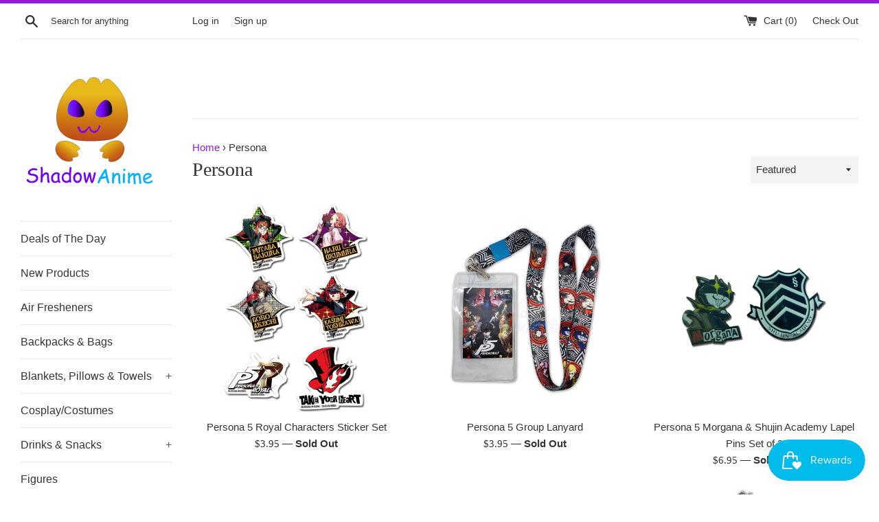

--- FILE ---
content_type: text/html; charset=utf-8
request_url: https://www.shadowanime.com/collections/persona
body_size: 34308
content:
<!doctype html>
<!--[if IE 9]> <html class="ie9 supports-no-js" lang="en"> <![endif]-->
<!--[if (gt IE 9)|!(IE)]><!--> <html class="supports-no-js" lang="en"> <!--<![endif]-->
<head>
<!-- Google Tag Manager -->
<script>(function(w,d,s,l,i){w[l]=w[l]||[];w[l].push({'gtm.start':
new Date().getTime(),event:'gtm.js'});var f=d.getElementsByTagName(s)[0],
j=d.createElement(s),dl=l!='dataLayer'?'&l='+l:'';j.async=true;j.src=
'https://www.googletagmanager.com/gtm.js?id='+i+dl;f.parentNode.insertBefore(j,f);
})(window,document,'script','dataLayer','GTM-KNZ8VKR');</script>
<!-- End Google Tag Manager -->


  <meta name="msvalidate.01" content="0A89EF2ED94D9F0DF122A13EAF062C66" />
  <meta charset="utf-8">
  <meta http-equiv="X-UA-Compatible" content="IE=edge,chrome=1">
  <meta name="viewport" content="width=device-width,initial-scale=1">
  <meta name="theme-color" content="">

  
    <link rel="shortcut icon" href="//www.shadowanime.com/cdn/shop/files/Shadow_Anime_Card_Offical_Favico_32x32.gif?v=1613164102" type="image/png" />
  

  <title>
  Persona &ndash; Shadow Anime
  </title>

  

  <link rel="canonical" href="https://www.shadowanime.com/collections/persona" />

  <!-- /snippets/social-meta-tags.liquid -->




<meta property="og:site_name" content="Shadow Anime">
<meta property="og:url" content="https://www.shadowanime.com/collections/persona">
<meta property="og:title" content="Persona">
<meta property="og:type" content="product.group">
<meta property="og:description" content="The official online store of Shadow Anime. We are your go to anime store for Anime Collectibles, Plushies, Snacks & More!">





  <meta name="twitter:site" content="@ShadowAnimeShop">

<meta name="twitter:card" content="summary_large_image">
<meta name="twitter:title" content="Persona">
<meta name="twitter:description" content="The official online store of Shadow Anime. We are your go to anime store for Anime Collectibles, Plushies, Snacks & More!">


  <script>
    document.documentElement.className = document.documentElement.className.replace('supports-no-js', 'supports-js');

    var theme = {
      mapStrings: {
        addressError: "Error looking up that address",
        addressNoResults: "No results for that address",
        addressQueryLimit: "You have exceeded the Google API usage limit. Consider upgrading to a \u003ca href=\"https:\/\/developers.google.com\/maps\/premium\/usage-limits\"\u003ePremium Plan\u003c\/a\u003e.",
        authError: "There was a problem authenticating your Google Maps account."
      }
    }
  </script>

  <link href="//www.shadowanime.com/cdn/shop/t/6/assets/theme.scss.css?v=85870064044935303581759332002" rel="stylesheet" type="text/css" media="all" />

  <script>window.performance && window.performance.mark && window.performance.mark('shopify.content_for_header.start');</script><meta name="google-site-verification" content="CtOSQcyFvxK23A-1vI7pPUYBvVtAWI4pCoAPpbieMUU">
<meta name="google-site-verification" content="ya2-WxdqQrOqqYe1zDb7sIGodefdpHdbHW3iN7euj1M">
<meta name="facebook-domain-verification" content="gbhf84avjz49xtvmnukaxhquavdrc1">
<meta id="shopify-digital-wallet" name="shopify-digital-wallet" content="/2364523/digital_wallets/dialog">
<meta name="shopify-checkout-api-token" content="d69abcf694907552172812653adb8f34">
<meta id="in-context-paypal-metadata" data-shop-id="2364523" data-venmo-supported="false" data-environment="production" data-locale="en_US" data-paypal-v4="true" data-currency="USD">
<link rel="alternate" type="application/atom+xml" title="Feed" href="/collections/persona.atom" />
<link rel="alternate" hreflang="x-default" href="https://www.shadowanime.com/collections/persona">
<link rel="alternate" hreflang="en-DE" href="https://www.shadowanime.com/en-de/collections/persona">
<link rel="alternate" hreflang="en-FI" href="https://www.shadowanime.com/en-fi/collections/persona">
<link rel="alternate" hreflang="fi-FI" href="https://www.shadowanime.com/fi-fi/collections/persona">
<link rel="alternate" hreflang="en-FR" href="https://www.shadowanime.com/en-fr/collections/persona">
<link rel="alternate" hreflang="fr-FR" href="https://www.shadowanime.com/fr-fr/collections/persona">
<link rel="alternate" hreflang="en-CH" href="https://www.shadowanime.com/en-ch/collections/persona">
<link rel="alternate" hreflang="en-NL" href="https://www.shadowanime.com/en-nl/collections/persona">
<link rel="alternate" hreflang="en-IT" href="https://www.shadowanime.com/en-it/collections/persona">
<link rel="alternate" hreflang="en-ES" href="https://www.shadowanime.com/en-es/collections/persona">
<link rel="alternate" hreflang="en-CY" href="https://www.shadowanime.com/en-cy/collections/persona">
<link rel="alternate" hreflang="en-KR" href="https://www.shadowanime.com/en-kr/collections/persona">
<link rel="alternate" hreflang="en-LV" href="https://www.shadowanime.com/en-lv/collections/persona">
<link rel="alternate" hreflang="en-AL" href="https://www.shadowanime.com/en-al/collections/persona">
<link rel="alternate" hreflang="en-SE" href="https://www.shadowanime.com/en-se/collections/persona">
<link rel="alternate" hreflang="en-LT" href="https://www.shadowanime.com/en-lt/collections/persona">
<link rel="alternate" hreflang="en-NO" href="https://www.shadowanime.com/en-no/collections/persona">
<link rel="alternate" type="application/json+oembed" href="https://www.shadowanime.com/collections/persona.oembed">
<script async="async" src="/checkouts/internal/preloads.js?locale=en-US"></script>
<link rel="preconnect" href="https://shop.app" crossorigin="anonymous">
<script async="async" src="https://shop.app/checkouts/internal/preloads.js?locale=en-US&shop_id=2364523" crossorigin="anonymous"></script>
<script id="apple-pay-shop-capabilities" type="application/json">{"shopId":2364523,"countryCode":"US","currencyCode":"USD","merchantCapabilities":["supports3DS"],"merchantId":"gid:\/\/shopify\/Shop\/2364523","merchantName":"Shadow Anime","requiredBillingContactFields":["postalAddress","email"],"requiredShippingContactFields":["postalAddress","email"],"shippingType":"shipping","supportedNetworks":["visa","masterCard","amex","discover","elo","jcb"],"total":{"type":"pending","label":"Shadow Anime","amount":"1.00"},"shopifyPaymentsEnabled":true,"supportsSubscriptions":true}</script>
<script id="shopify-features" type="application/json">{"accessToken":"d69abcf694907552172812653adb8f34","betas":["rich-media-storefront-analytics"],"domain":"www.shadowanime.com","predictiveSearch":true,"shopId":2364523,"locale":"en"}</script>
<script>var Shopify = Shopify || {};
Shopify.shop = "shadow-anime.myshopify.com";
Shopify.locale = "en";
Shopify.currency = {"active":"USD","rate":"1.0"};
Shopify.country = "US";
Shopify.theme = {"name":"Simple with Installments message","id":127638896815,"schema_name":"Simple","schema_version":"7.3.1","theme_store_id":578,"role":"main"};
Shopify.theme.handle = "null";
Shopify.theme.style = {"id":null,"handle":null};
Shopify.cdnHost = "www.shadowanime.com/cdn";
Shopify.routes = Shopify.routes || {};
Shopify.routes.root = "/";</script>
<script type="module">!function(o){(o.Shopify=o.Shopify||{}).modules=!0}(window);</script>
<script>!function(o){function n(){var o=[];function n(){o.push(Array.prototype.slice.apply(arguments))}return n.q=o,n}var t=o.Shopify=o.Shopify||{};t.loadFeatures=n(),t.autoloadFeatures=n()}(window);</script>
<script>
  window.ShopifyPay = window.ShopifyPay || {};
  window.ShopifyPay.apiHost = "shop.app\/pay";
  window.ShopifyPay.redirectState = null;
</script>
<script id="shop-js-analytics" type="application/json">{"pageType":"collection"}</script>
<script defer="defer" async type="module" src="//www.shadowanime.com/cdn/shopifycloud/shop-js/modules/v2/client.init-shop-cart-sync_COMZFrEa.en.esm.js"></script>
<script defer="defer" async type="module" src="//www.shadowanime.com/cdn/shopifycloud/shop-js/modules/v2/chunk.common_CdXrxk3f.esm.js"></script>
<script type="module">
  await import("//www.shadowanime.com/cdn/shopifycloud/shop-js/modules/v2/client.init-shop-cart-sync_COMZFrEa.en.esm.js");
await import("//www.shadowanime.com/cdn/shopifycloud/shop-js/modules/v2/chunk.common_CdXrxk3f.esm.js");

  window.Shopify.SignInWithShop?.initShopCartSync?.({"fedCMEnabled":true,"windoidEnabled":true});

</script>
<script>
  window.Shopify = window.Shopify || {};
  if (!window.Shopify.featureAssets) window.Shopify.featureAssets = {};
  window.Shopify.featureAssets['shop-js'] = {"shop-cart-sync":["modules/v2/client.shop-cart-sync_CRSPkpKa.en.esm.js","modules/v2/chunk.common_CdXrxk3f.esm.js"],"shop-button":["modules/v2/client.shop-button_B6dBoDg5.en.esm.js","modules/v2/chunk.common_CdXrxk3f.esm.js"],"init-windoid":["modules/v2/client.init-windoid_hXardXh0.en.esm.js","modules/v2/chunk.common_CdXrxk3f.esm.js"],"shop-cash-offers":["modules/v2/client.shop-cash-offers_p6Pw3nax.en.esm.js","modules/v2/chunk.common_CdXrxk3f.esm.js","modules/v2/chunk.modal_C89cmTvN.esm.js"],"init-fed-cm":["modules/v2/client.init-fed-cm_DO1JVZ96.en.esm.js","modules/v2/chunk.common_CdXrxk3f.esm.js"],"init-shop-email-lookup-coordinator":["modules/v2/client.init-shop-email-lookup-coordinator_jpxQlUsx.en.esm.js","modules/v2/chunk.common_CdXrxk3f.esm.js"],"shop-toast-manager":["modules/v2/client.shop-toast-manager_C-K0q6-t.en.esm.js","modules/v2/chunk.common_CdXrxk3f.esm.js"],"shop-login-button":["modules/v2/client.shop-login-button_BHRMsoBb.en.esm.js","modules/v2/chunk.common_CdXrxk3f.esm.js","modules/v2/chunk.modal_C89cmTvN.esm.js"],"pay-button":["modules/v2/client.pay-button_CRuQ9trT.en.esm.js","modules/v2/chunk.common_CdXrxk3f.esm.js"],"init-shop-cart-sync":["modules/v2/client.init-shop-cart-sync_COMZFrEa.en.esm.js","modules/v2/chunk.common_CdXrxk3f.esm.js"],"init-customer-accounts-sign-up":["modules/v2/client.init-customer-accounts-sign-up_Q1yheB3t.en.esm.js","modules/v2/client.shop-login-button_BHRMsoBb.en.esm.js","modules/v2/chunk.common_CdXrxk3f.esm.js","modules/v2/chunk.modal_C89cmTvN.esm.js"],"avatar":["modules/v2/client.avatar_BTnouDA3.en.esm.js"],"init-customer-accounts":["modules/v2/client.init-customer-accounts_B5rMd0lj.en.esm.js","modules/v2/client.shop-login-button_BHRMsoBb.en.esm.js","modules/v2/chunk.common_CdXrxk3f.esm.js","modules/v2/chunk.modal_C89cmTvN.esm.js"],"init-shop-for-new-customer-accounts":["modules/v2/client.init-shop-for-new-customer-accounts_BNQiNx4m.en.esm.js","modules/v2/client.shop-login-button_BHRMsoBb.en.esm.js","modules/v2/chunk.common_CdXrxk3f.esm.js","modules/v2/chunk.modal_C89cmTvN.esm.js"],"checkout-modal":["modules/v2/client.checkout-modal_DtXVhFgQ.en.esm.js","modules/v2/chunk.common_CdXrxk3f.esm.js","modules/v2/chunk.modal_C89cmTvN.esm.js"],"shop-follow-button":["modules/v2/client.shop-follow-button_CV5C02lv.en.esm.js","modules/v2/chunk.common_CdXrxk3f.esm.js","modules/v2/chunk.modal_C89cmTvN.esm.js"],"shop-login":["modules/v2/client.shop-login_Bz_Zm_XZ.en.esm.js","modules/v2/chunk.common_CdXrxk3f.esm.js","modules/v2/chunk.modal_C89cmTvN.esm.js"],"lead-capture":["modules/v2/client.lead-capture_CmGCXBh3.en.esm.js","modules/v2/chunk.common_CdXrxk3f.esm.js","modules/v2/chunk.modal_C89cmTvN.esm.js"],"payment-terms":["modules/v2/client.payment-terms_D7XnU2ez.en.esm.js","modules/v2/chunk.common_CdXrxk3f.esm.js","modules/v2/chunk.modal_C89cmTvN.esm.js"]};
</script>
<script>(function() {
  var isLoaded = false;
  function asyncLoad() {
    if (isLoaded) return;
    isLoaded = true;
    var urls = ["https:\/\/cdn-scripts.signifyd.com\/shopify\/script-tag.js?shop=shadow-anime.myshopify.com","https:\/\/scripttags.jst.ai\/shopify_justuno_2364523_04978b90-dd77-11ec-b2d6-5ba4f7b8eb02.js?shop=shadow-anime.myshopify.com","https:\/\/js.smile.io\/v1\/smile-shopify.js?shop=shadow-anime.myshopify.com","https:\/\/cdn.fera.ai\/js\/fera.placeholder.js?shop=shadow-anime.myshopify.com","https:\/\/s3.eu-west-1.amazonaws.com\/production-klarna-il-shopify-osm\/a6c5e37d3b587ca7438f15aa90b429b47085a035\/shadow-anime.myshopify.com-1708627155079.js?shop=shadow-anime.myshopify.com","https:\/\/static.klaviyo.com\/onsite\/js\/klaviyo.js?company_id=WhPXiG\u0026shop=shadow-anime.myshopify.com","\/\/cdn.shopify.com\/proxy\/6b8c062b782113963dd8a78a9d620b820874138dd5c729efad1b95707b16003f\/app.bixgrow.com\/scripttag\/bixgrow-friend-reward-popup.js?shop=shadow-anime.myshopify.com\u0026sp-cache-control=cHVibGljLCBtYXgtYWdlPTkwMA","https:\/\/d18eg7dreypte5.cloudfront.net\/browse-abandonment\/smsbump_timer.js?shop=shadow-anime.myshopify.com","https:\/\/cdn.hextom.com\/js\/quickannouncementbar.js?shop=shadow-anime.myshopify.com"];
    for (var i = 0; i < urls.length; i++) {
      var s = document.createElement('script');
      s.type = 'text/javascript';
      s.async = true;
      s.src = urls[i];
      var x = document.getElementsByTagName('script')[0];
      x.parentNode.insertBefore(s, x);
    }
  };
  if(window.attachEvent) {
    window.attachEvent('onload', asyncLoad);
  } else {
    window.addEventListener('load', asyncLoad, false);
  }
})();</script>
<script id="__st">var __st={"a":2364523,"offset":-21600,"reqid":"4546a898-b1fa-4f86-b93c-0174d38df01c-1762968469","pageurl":"www.shadowanime.com\/collections\/persona","u":"7fa3f355267b","p":"collection","rtyp":"collection","rid":162732015687};</script>
<script>window.ShopifyPaypalV4VisibilityTracking = true;</script>
<script id="captcha-bootstrap">!function(){'use strict';const t='contact',e='account',n='new_comment',o=[[t,t],['blogs',n],['comments',n],[t,'customer']],c=[[e,'customer_login'],[e,'guest_login'],[e,'recover_customer_password'],[e,'create_customer']],r=t=>t.map((([t,e])=>`form[action*='/${t}']:not([data-nocaptcha='true']) input[name='form_type'][value='${e}']`)).join(','),a=t=>()=>t?[...document.querySelectorAll(t)].map((t=>t.form)):[];function s(){const t=[...o],e=r(t);return a(e)}const i='password',u='form_key',d=['recaptcha-v3-token','g-recaptcha-response','h-captcha-response',i],f=()=>{try{return window.sessionStorage}catch{return}},m='__shopify_v',_=t=>t.elements[u];function p(t,e,n=!1){try{const o=window.sessionStorage,c=JSON.parse(o.getItem(e)),{data:r}=function(t){const{data:e,action:n}=t;return t[m]||n?{data:e,action:n}:{data:t,action:n}}(c);for(const[e,n]of Object.entries(r))t.elements[e]&&(t.elements[e].value=n);n&&o.removeItem(e)}catch(o){console.error('form repopulation failed',{error:o})}}const l='form_type',E='cptcha';function T(t){t.dataset[E]=!0}const w=window,h=w.document,L='Shopify',v='ce_forms',y='captcha';let A=!1;((t,e)=>{const n=(g='f06e6c50-85a8-45c8-87d0-21a2b65856fe',I='https://cdn.shopify.com/shopifycloud/storefront-forms-hcaptcha/ce_storefront_forms_captcha_hcaptcha.v1.5.2.iife.js',D={infoText:'Protected by hCaptcha',privacyText:'Privacy',termsText:'Terms'},(t,e,n)=>{const o=w[L][v],c=o.bindForm;if(c)return c(t,g,e,D).then(n);var r;o.q.push([[t,g,e,D],n]),r=I,A||(h.body.append(Object.assign(h.createElement('script'),{id:'captcha-provider',async:!0,src:r})),A=!0)});var g,I,D;w[L]=w[L]||{},w[L][v]=w[L][v]||{},w[L][v].q=[],w[L][y]=w[L][y]||{},w[L][y].protect=function(t,e){n(t,void 0,e),T(t)},Object.freeze(w[L][y]),function(t,e,n,w,h,L){const[v,y,A,g]=function(t,e,n){const i=e?o:[],u=t?c:[],d=[...i,...u],f=r(d),m=r(i),_=r(d.filter((([t,e])=>n.includes(e))));return[a(f),a(m),a(_),s()]}(w,h,L),I=t=>{const e=t.target;return e instanceof HTMLFormElement?e:e&&e.form},D=t=>v().includes(t);t.addEventListener('submit',(t=>{const e=I(t);if(!e)return;const n=D(e)&&!e.dataset.hcaptchaBound&&!e.dataset.recaptchaBound,o=_(e),c=g().includes(e)&&(!o||!o.value);(n||c)&&t.preventDefault(),c&&!n&&(function(t){try{if(!f())return;!function(t){const e=f();if(!e)return;const n=_(t);if(!n)return;const o=n.value;o&&e.removeItem(o)}(t);const e=Array.from(Array(32),(()=>Math.random().toString(36)[2])).join('');!function(t,e){_(t)||t.append(Object.assign(document.createElement('input'),{type:'hidden',name:u})),t.elements[u].value=e}(t,e),function(t,e){const n=f();if(!n)return;const o=[...t.querySelectorAll(`input[type='${i}']`)].map((({name:t})=>t)),c=[...d,...o],r={};for(const[a,s]of new FormData(t).entries())c.includes(a)||(r[a]=s);n.setItem(e,JSON.stringify({[m]:1,action:t.action,data:r}))}(t,e)}catch(e){console.error('failed to persist form',e)}}(e),e.submit())}));const S=(t,e)=>{t&&!t.dataset[E]&&(n(t,e.some((e=>e===t))),T(t))};for(const o of['focusin','change'])t.addEventListener(o,(t=>{const e=I(t);D(e)&&S(e,y())}));const B=e.get('form_key'),M=e.get(l),P=B&&M;t.addEventListener('DOMContentLoaded',(()=>{const t=y();if(P)for(const e of t)e.elements[l].value===M&&p(e,B);[...new Set([...A(),...v().filter((t=>'true'===t.dataset.shopifyCaptcha))])].forEach((e=>S(e,t)))}))}(h,new URLSearchParams(w.location.search),n,t,e,['guest_login'])})(!0,!0)}();</script>
<script integrity="sha256-52AcMU7V7pcBOXWImdc/TAGTFKeNjmkeM1Pvks/DTgc=" data-source-attribution="shopify.loadfeatures" defer="defer" src="//www.shadowanime.com/cdn/shopifycloud/storefront/assets/storefront/load_feature-81c60534.js" crossorigin="anonymous"></script>
<script crossorigin="anonymous" defer="defer" src="//www.shadowanime.com/cdn/shopifycloud/storefront/assets/shopify_pay/storefront-65b4c6d7.js?v=20250812"></script>
<script data-source-attribution="shopify.dynamic_checkout.dynamic.init">var Shopify=Shopify||{};Shopify.PaymentButton=Shopify.PaymentButton||{isStorefrontPortableWallets:!0,init:function(){window.Shopify.PaymentButton.init=function(){};var t=document.createElement("script");t.src="https://www.shadowanime.com/cdn/shopifycloud/portable-wallets/latest/portable-wallets.en.js",t.type="module",document.head.appendChild(t)}};
</script>
<script data-source-attribution="shopify.dynamic_checkout.buyer_consent">
  function portableWalletsHideBuyerConsent(e){var t=document.getElementById("shopify-buyer-consent"),n=document.getElementById("shopify-subscription-policy-button");t&&n&&(t.classList.add("hidden"),t.setAttribute("aria-hidden","true"),n.removeEventListener("click",e))}function portableWalletsShowBuyerConsent(e){var t=document.getElementById("shopify-buyer-consent"),n=document.getElementById("shopify-subscription-policy-button");t&&n&&(t.classList.remove("hidden"),t.removeAttribute("aria-hidden"),n.addEventListener("click",e))}window.Shopify?.PaymentButton&&(window.Shopify.PaymentButton.hideBuyerConsent=portableWalletsHideBuyerConsent,window.Shopify.PaymentButton.showBuyerConsent=portableWalletsShowBuyerConsent);
</script>
<script data-source-attribution="shopify.dynamic_checkout.cart.bootstrap">document.addEventListener("DOMContentLoaded",(function(){function t(){return document.querySelector("shopify-accelerated-checkout-cart, shopify-accelerated-checkout")}if(t())Shopify.PaymentButton.init();else{new MutationObserver((function(e,n){t()&&(Shopify.PaymentButton.init(),n.disconnect())})).observe(document.body,{childList:!0,subtree:!0})}}));
</script>
<link id="shopify-accelerated-checkout-styles" rel="stylesheet" media="screen" href="https://www.shadowanime.com/cdn/shopifycloud/portable-wallets/latest/accelerated-checkout-backwards-compat.css" crossorigin="anonymous">
<style id="shopify-accelerated-checkout-cart">
        #shopify-buyer-consent {
  margin-top: 1em;
  display: inline-block;
  width: 100%;
}

#shopify-buyer-consent.hidden {
  display: none;
}

#shopify-subscription-policy-button {
  background: none;
  border: none;
  padding: 0;
  text-decoration: underline;
  font-size: inherit;
  cursor: pointer;
}

#shopify-subscription-policy-button::before {
  box-shadow: none;
}

      </style>

<script>window.performance && window.performance.mark && window.performance.mark('shopify.content_for_header.end');</script>

  <script src="//www.shadowanime.com/cdn/shop/t/6/assets/jquery-1.11.0.min.js?v=114991199190612798861700421331" type="text/javascript"></script>
  <script src="//www.shadowanime.com/cdn/shop/t/6/assets/modernizr.min.js?v=44044439420609591321634075302" type="text/javascript"></script>

  <!--[if (gt IE 9)|!(IE)]><!--><script src="//www.shadowanime.com/cdn/shop/t/6/assets/lazysizes.min.js?v=71745035489482760341634075302" async="async"></script><!--<![endif]-->
  <!--[if lte IE 9]><script src="//www.shadowanime.com/cdn/shop/t/6/assets/lazysizes.min.js?v=71745035489482760341634075302"></script><![endif]-->

  <!--Lazy Loading -->
<script src="//www.shadowanime.com/cdn/shop/t/6/assets/lazysizes.min.js?v=71745035489482760341634075302" type="text/javascript"></script>
<style>.lazyload,.lazyloading{opacity:0}.lazyloaded{opacity:1;transition:opacity.3s}</style>

  
  <script>
  var variantStock = {};
</script>
<link rel=”canonical” href=”https://www.shadowanime.com/collections/persona” />


  
  
<!-- BEGIN app block: shopify://apps/klaviyo-email-marketing-sms/blocks/klaviyo-onsite-embed/2632fe16-c075-4321-a88b-50b567f42507 -->












  <script async src="https://static.klaviyo.com/onsite/js/WhPXiG/klaviyo.js?company_id=WhPXiG"></script>
  <script>!function(){if(!window.klaviyo){window._klOnsite=window._klOnsite||[];try{window.klaviyo=new Proxy({},{get:function(n,i){return"push"===i?function(){var n;(n=window._klOnsite).push.apply(n,arguments)}:function(){for(var n=arguments.length,o=new Array(n),w=0;w<n;w++)o[w]=arguments[w];var t="function"==typeof o[o.length-1]?o.pop():void 0,e=new Promise((function(n){window._klOnsite.push([i].concat(o,[function(i){t&&t(i),n(i)}]))}));return e}}})}catch(n){window.klaviyo=window.klaviyo||[],window.klaviyo.push=function(){var n;(n=window._klOnsite).push.apply(n,arguments)}}}}();</script>

  




  <script>
    window.klaviyoReviewsProductDesignMode = false
  </script>







<!-- END app block --><!-- BEGIN app block: shopify://apps/frequently-bought/blocks/app-embed-block/b1a8cbea-c844-4842-9529-7c62dbab1b1f --><script>
    window.codeblackbelt = window.codeblackbelt || {};
    window.codeblackbelt.shop = window.codeblackbelt.shop || 'shadow-anime.myshopify.com';
    </script><script src="//cdn.codeblackbelt.com/widgets/frequently-bought-together/bootstrap.min.js?version=2025111211-0600" async></script>
 <!-- END app block --><meta property="og:image" content="https://cdn.shopify.com/s/files/1/0236/4523/files/Shadow_Anime_Card_Offical3_e9578372-fbdd-4400-bb21-03dc831db6b5.png?v=1618806310" />
<meta property="og:image:secure_url" content="https://cdn.shopify.com/s/files/1/0236/4523/files/Shadow_Anime_Card_Offical3_e9578372-fbdd-4400-bb21-03dc831db6b5.png?v=1618806310" />
<meta property="og:image:width" content="280" />
<meta property="og:image:height" content="150" />
<link href="https://monorail-edge.shopifysvc.com" rel="dns-prefetch">
<script>(function(){if ("sendBeacon" in navigator && "performance" in window) {try {var session_token_from_headers = performance.getEntriesByType('navigation')[0].serverTiming.find(x => x.name == '_s').description;} catch {var session_token_from_headers = undefined;}var session_cookie_matches = document.cookie.match(/_shopify_s=([^;]*)/);var session_token_from_cookie = session_cookie_matches && session_cookie_matches.length === 2 ? session_cookie_matches[1] : "";var session_token = session_token_from_headers || session_token_from_cookie || "";function handle_abandonment_event(e) {var entries = performance.getEntries().filter(function(entry) {return /monorail-edge.shopifysvc.com/.test(entry.name);});if (!window.abandonment_tracked && entries.length === 0) {window.abandonment_tracked = true;var currentMs = Date.now();var navigation_start = performance.timing.navigationStart;var payload = {shop_id: 2364523,url: window.location.href,navigation_start,duration: currentMs - navigation_start,session_token,page_type: "collection"};window.navigator.sendBeacon("https://monorail-edge.shopifysvc.com/v1/produce", JSON.stringify({schema_id: "online_store_buyer_site_abandonment/1.1",payload: payload,metadata: {event_created_at_ms: currentMs,event_sent_at_ms: currentMs}}));}}window.addEventListener('pagehide', handle_abandonment_event);}}());</script>
<script id="web-pixels-manager-setup">(function e(e,d,r,n,o){if(void 0===o&&(o={}),!Boolean(null===(a=null===(i=window.Shopify)||void 0===i?void 0:i.analytics)||void 0===a?void 0:a.replayQueue)){var i,a;window.Shopify=window.Shopify||{};var t=window.Shopify;t.analytics=t.analytics||{};var s=t.analytics;s.replayQueue=[],s.publish=function(e,d,r){return s.replayQueue.push([e,d,r]),!0};try{self.performance.mark("wpm:start")}catch(e){}var l=function(){var e={modern:/Edge?\/(1{2}[4-9]|1[2-9]\d|[2-9]\d{2}|\d{4,})\.\d+(\.\d+|)|Firefox\/(1{2}[4-9]|1[2-9]\d|[2-9]\d{2}|\d{4,})\.\d+(\.\d+|)|Chrom(ium|e)\/(9{2}|\d{3,})\.\d+(\.\d+|)|(Maci|X1{2}).+ Version\/(15\.\d+|(1[6-9]|[2-9]\d|\d{3,})\.\d+)([,.]\d+|)( \(\w+\)|)( Mobile\/\w+|) Safari\/|Chrome.+OPR\/(9{2}|\d{3,})\.\d+\.\d+|(CPU[ +]OS|iPhone[ +]OS|CPU[ +]iPhone|CPU IPhone OS|CPU iPad OS)[ +]+(15[._]\d+|(1[6-9]|[2-9]\d|\d{3,})[._]\d+)([._]\d+|)|Android:?[ /-](13[3-9]|1[4-9]\d|[2-9]\d{2}|\d{4,})(\.\d+|)(\.\d+|)|Android.+Firefox\/(13[5-9]|1[4-9]\d|[2-9]\d{2}|\d{4,})\.\d+(\.\d+|)|Android.+Chrom(ium|e)\/(13[3-9]|1[4-9]\d|[2-9]\d{2}|\d{4,})\.\d+(\.\d+|)|SamsungBrowser\/([2-9]\d|\d{3,})\.\d+/,legacy:/Edge?\/(1[6-9]|[2-9]\d|\d{3,})\.\d+(\.\d+|)|Firefox\/(5[4-9]|[6-9]\d|\d{3,})\.\d+(\.\d+|)|Chrom(ium|e)\/(5[1-9]|[6-9]\d|\d{3,})\.\d+(\.\d+|)([\d.]+$|.*Safari\/(?![\d.]+ Edge\/[\d.]+$))|(Maci|X1{2}).+ Version\/(10\.\d+|(1[1-9]|[2-9]\d|\d{3,})\.\d+)([,.]\d+|)( \(\w+\)|)( Mobile\/\w+|) Safari\/|Chrome.+OPR\/(3[89]|[4-9]\d|\d{3,})\.\d+\.\d+|(CPU[ +]OS|iPhone[ +]OS|CPU[ +]iPhone|CPU IPhone OS|CPU iPad OS)[ +]+(10[._]\d+|(1[1-9]|[2-9]\d|\d{3,})[._]\d+)([._]\d+|)|Android:?[ /-](13[3-9]|1[4-9]\d|[2-9]\d{2}|\d{4,})(\.\d+|)(\.\d+|)|Mobile Safari.+OPR\/([89]\d|\d{3,})\.\d+\.\d+|Android.+Firefox\/(13[5-9]|1[4-9]\d|[2-9]\d{2}|\d{4,})\.\d+(\.\d+|)|Android.+Chrom(ium|e)\/(13[3-9]|1[4-9]\d|[2-9]\d{2}|\d{4,})\.\d+(\.\d+|)|Android.+(UC? ?Browser|UCWEB|U3)[ /]?(15\.([5-9]|\d{2,})|(1[6-9]|[2-9]\d|\d{3,})\.\d+)\.\d+|SamsungBrowser\/(5\.\d+|([6-9]|\d{2,})\.\d+)|Android.+MQ{2}Browser\/(14(\.(9|\d{2,})|)|(1[5-9]|[2-9]\d|\d{3,})(\.\d+|))(\.\d+|)|K[Aa][Ii]OS\/(3\.\d+|([4-9]|\d{2,})\.\d+)(\.\d+|)/},d=e.modern,r=e.legacy,n=navigator.userAgent;return n.match(d)?"modern":n.match(r)?"legacy":"unknown"}(),u="modern"===l?"modern":"legacy",c=(null!=n?n:{modern:"",legacy:""})[u],f=function(e){return[e.baseUrl,"/wpm","/b",e.hashVersion,"modern"===e.buildTarget?"m":"l",".js"].join("")}({baseUrl:d,hashVersion:r,buildTarget:u}),m=function(e){var d=e.version,r=e.bundleTarget,n=e.surface,o=e.pageUrl,i=e.monorailEndpoint;return{emit:function(e){var a=e.status,t=e.errorMsg,s=(new Date).getTime(),l=JSON.stringify({metadata:{event_sent_at_ms:s},events:[{schema_id:"web_pixels_manager_load/3.1",payload:{version:d,bundle_target:r,page_url:o,status:a,surface:n,error_msg:t},metadata:{event_created_at_ms:s}}]});if(!i)return console&&console.warn&&console.warn("[Web Pixels Manager] No Monorail endpoint provided, skipping logging."),!1;try{return self.navigator.sendBeacon.bind(self.navigator)(i,l)}catch(e){}var u=new XMLHttpRequest;try{return u.open("POST",i,!0),u.setRequestHeader("Content-Type","text/plain"),u.send(l),!0}catch(e){return console&&console.warn&&console.warn("[Web Pixels Manager] Got an unhandled error while logging to Monorail."),!1}}}}({version:r,bundleTarget:l,surface:e.surface,pageUrl:self.location.href,monorailEndpoint:e.monorailEndpoint});try{o.browserTarget=l,function(e){var d=e.src,r=e.async,n=void 0===r||r,o=e.onload,i=e.onerror,a=e.sri,t=e.scriptDataAttributes,s=void 0===t?{}:t,l=document.createElement("script"),u=document.querySelector("head"),c=document.querySelector("body");if(l.async=n,l.src=d,a&&(l.integrity=a,l.crossOrigin="anonymous"),s)for(var f in s)if(Object.prototype.hasOwnProperty.call(s,f))try{l.dataset[f]=s[f]}catch(e){}if(o&&l.addEventListener("load",o),i&&l.addEventListener("error",i),u)u.appendChild(l);else{if(!c)throw new Error("Did not find a head or body element to append the script");c.appendChild(l)}}({src:f,async:!0,onload:function(){if(!function(){var e,d;return Boolean(null===(d=null===(e=window.Shopify)||void 0===e?void 0:e.analytics)||void 0===d?void 0:d.initialized)}()){var d=window.webPixelsManager.init(e)||void 0;if(d){var r=window.Shopify.analytics;r.replayQueue.forEach((function(e){var r=e[0],n=e[1],o=e[2];d.publishCustomEvent(r,n,o)})),r.replayQueue=[],r.publish=d.publishCustomEvent,r.visitor=d.visitor,r.initialized=!0}}},onerror:function(){return m.emit({status:"failed",errorMsg:"".concat(f," has failed to load")})},sri:function(e){var d=/^sha384-[A-Za-z0-9+/=]+$/;return"string"==typeof e&&d.test(e)}(c)?c:"",scriptDataAttributes:o}),m.emit({status:"loading"})}catch(e){m.emit({status:"failed",errorMsg:(null==e?void 0:e.message)||"Unknown error"})}}})({shopId: 2364523,storefrontBaseUrl: "https://www.shadowanime.com",extensionsBaseUrl: "https://extensions.shopifycdn.com/cdn/shopifycloud/web-pixels-manager",monorailEndpoint: "https://monorail-edge.shopifysvc.com/unstable/produce_batch",surface: "storefront-renderer",enabledBetaFlags: ["2dca8a86"],webPixelsConfigList: [{"id":"904069365","configuration":"{\"accountID\":\"fsto_33cszWW\"}","eventPayloadVersion":"v1","runtimeContext":"STRICT","scriptVersion":"b101f4ff95f2a57122d443b31d4836e8","type":"APP","apiClientId":1587791,"privacyPurposes":["ANALYTICS","MARKETING","SALE_OF_DATA"],"dataSharingAdjustments":{"protectedCustomerApprovalScopes":["read_customer_address","read_customer_email","read_customer_name","read_customer_personal_data","read_customer_phone"]}},{"id":"729612533","configuration":"{\"accountID\":\"WhPXiG\",\"webPixelConfig\":\"eyJlbmFibGVBZGRlZFRvQ2FydEV2ZW50cyI6IHRydWV9\"}","eventPayloadVersion":"v1","runtimeContext":"STRICT","scriptVersion":"9a3e1117c25e3d7955a2b89bcfe1cdfd","type":"APP","apiClientId":123074,"privacyPurposes":["ANALYTICS","MARKETING"],"dataSharingAdjustments":{"protectedCustomerApprovalScopes":["read_customer_address","read_customer_email","read_customer_name","read_customer_personal_data","read_customer_phone"]}},{"id":"603586805","configuration":"{\"store\":\"shadow-anime.myshopify.com\"}","eventPayloadVersion":"v1","runtimeContext":"STRICT","scriptVersion":"8450b52b59e80bfb2255f1e069ee1acd","type":"APP","apiClientId":740217,"privacyPurposes":["ANALYTICS","MARKETING","SALE_OF_DATA"],"dataSharingAdjustments":{"protectedCustomerApprovalScopes":["read_customer_address","read_customer_email","read_customer_name","read_customer_personal_data","read_customer_phone"]}},{"id":"462029045","configuration":"{\"config\":\"{\\\"pixel_id\\\":\\\"G-Q7REMHHK4W\\\",\\\"target_country\\\":\\\"US\\\",\\\"gtag_events\\\":[{\\\"type\\\":\\\"begin_checkout\\\",\\\"action_label\\\":\\\"G-Q7REMHHK4W\\\"},{\\\"type\\\":\\\"search\\\",\\\"action_label\\\":\\\"G-Q7REMHHK4W\\\"},{\\\"type\\\":\\\"view_item\\\",\\\"action_label\\\":[\\\"G-Q7REMHHK4W\\\",\\\"MC-XJJJKPGQYE\\\"]},{\\\"type\\\":\\\"purchase\\\",\\\"action_label\\\":[\\\"G-Q7REMHHK4W\\\",\\\"MC-XJJJKPGQYE\\\"]},{\\\"type\\\":\\\"page_view\\\",\\\"action_label\\\":[\\\"G-Q7REMHHK4W\\\",\\\"MC-XJJJKPGQYE\\\"]},{\\\"type\\\":\\\"add_payment_info\\\",\\\"action_label\\\":\\\"G-Q7REMHHK4W\\\"},{\\\"type\\\":\\\"add_to_cart\\\",\\\"action_label\\\":\\\"G-Q7REMHHK4W\\\"}],\\\"enable_monitoring_mode\\\":false}\"}","eventPayloadVersion":"v1","runtimeContext":"OPEN","scriptVersion":"b2a88bafab3e21179ed38636efcd8a93","type":"APP","apiClientId":1780363,"privacyPurposes":[],"dataSharingAdjustments":{"protectedCustomerApprovalScopes":["read_customer_address","read_customer_email","read_customer_name","read_customer_personal_data","read_customer_phone"]}},{"id":"227541237","configuration":"{\"pixel_id\":\"538364080456507\",\"pixel_type\":\"facebook_pixel\",\"metaapp_system_user_token\":\"-\"}","eventPayloadVersion":"v1","runtimeContext":"OPEN","scriptVersion":"ca16bc87fe92b6042fbaa3acc2fbdaa6","type":"APP","apiClientId":2329312,"privacyPurposes":["ANALYTICS","MARKETING","SALE_OF_DATA"],"dataSharingAdjustments":{"protectedCustomerApprovalScopes":["read_customer_address","read_customer_email","read_customer_name","read_customer_personal_data","read_customer_phone"]}},{"id":"157974773","configuration":"{\"shopId\":\"5284\"}","eventPayloadVersion":"v1","runtimeContext":"STRICT","scriptVersion":"e46595b10fdc5e1674d5c89a8c843bb3","type":"APP","apiClientId":5443297,"privacyPurposes":["ANALYTICS","MARKETING","SALE_OF_DATA"],"dataSharingAdjustments":{"protectedCustomerApprovalScopes":["read_customer_address","read_customer_email","read_customer_name","read_customer_personal_data","read_customer_phone"]}},{"id":"70353141","configuration":"{\"tagID\":\"2615331094921\"}","eventPayloadVersion":"v1","runtimeContext":"STRICT","scriptVersion":"18031546ee651571ed29edbe71a3550b","type":"APP","apiClientId":3009811,"privacyPurposes":["ANALYTICS","MARKETING","SALE_OF_DATA"],"dataSharingAdjustments":{"protectedCustomerApprovalScopes":["read_customer_address","read_customer_email","read_customer_name","read_customer_personal_data","read_customer_phone"]}},{"id":"shopify-app-pixel","configuration":"{}","eventPayloadVersion":"v1","runtimeContext":"STRICT","scriptVersion":"0450","apiClientId":"shopify-pixel","type":"APP","privacyPurposes":["ANALYTICS","MARKETING"]},{"id":"shopify-custom-pixel","eventPayloadVersion":"v1","runtimeContext":"LAX","scriptVersion":"0450","apiClientId":"shopify-pixel","type":"CUSTOM","privacyPurposes":["ANALYTICS","MARKETING"]}],isMerchantRequest: false,initData: {"shop":{"name":"Shadow Anime","paymentSettings":{"currencyCode":"USD"},"myshopifyDomain":"shadow-anime.myshopify.com","countryCode":"US","storefrontUrl":"https:\/\/www.shadowanime.com"},"customer":null,"cart":null,"checkout":null,"productVariants":[],"purchasingCompany":null},},"https://www.shadowanime.com/cdn","ae1676cfwd2530674p4253c800m34e853cb",{"modern":"","legacy":""},{"shopId":"2364523","storefrontBaseUrl":"https:\/\/www.shadowanime.com","extensionBaseUrl":"https:\/\/extensions.shopifycdn.com\/cdn\/shopifycloud\/web-pixels-manager","surface":"storefront-renderer","enabledBetaFlags":"[\"2dca8a86\"]","isMerchantRequest":"false","hashVersion":"ae1676cfwd2530674p4253c800m34e853cb","publish":"custom","events":"[[\"page_viewed\",{}],[\"collection_viewed\",{\"collection\":{\"id\":\"162732015687\",\"title\":\"Persona\",\"productVariants\":[{\"price\":{\"amount\":3.95,\"currencyCode\":\"USD\"},\"product\":{\"title\":\"Persona 5 Royal Characters Sticker Set\",\"vendor\":\"Great Eastern\",\"id\":\"7876719509749\",\"untranslatedTitle\":\"Persona 5 Royal Characters Sticker Set\",\"url\":\"\/products\/persona-5-royal-characters-sticker-set\",\"type\":\"Stickers\"},\"id\":\"43309469073653\",\"image\":{\"src\":\"\/\/www.shadowanime.com\/cdn\/shop\/products\/Persona-5-Royal-Characters-Sticker-Set.jpg?v=1664697575\"},\"sku\":\"ST52002\",\"title\":\"Default Title\",\"untranslatedTitle\":\"Default Title\"},{\"price\":{\"amount\":3.95,\"currencyCode\":\"USD\"},\"product\":{\"title\":\"Persona 5 Group Lanyard\",\"vendor\":\"Great Eastern\",\"id\":\"4643897278535\",\"untranslatedTitle\":\"Persona 5 Group Lanyard\",\"url\":\"\/products\/persona-5-group-lanyard-w-id-badge-holder\",\"type\":\"Lanyard\"},\"id\":\"32253390684231\",\"image\":{\"src\":\"\/\/www.shadowanime.com\/cdn\/shop\/products\/Persona-5-Group-Lanyard-With-ID-Badge-Holder.jpg?v=1682077770\"},\"sku\":\"LY38069\",\"title\":\"Default Title\",\"untranslatedTitle\":\"Default Title\"},{\"price\":{\"amount\":6.95,\"currencyCode\":\"USD\"},\"product\":{\"title\":\"Persona 5 Morgana \u0026 Shujin Academy Lapel Pins Set of 2\",\"vendor\":\"Great Eastern\",\"id\":\"8112234004725\",\"untranslatedTitle\":\"Persona 5 Morgana \u0026 Shujin Academy Lapel Pins Set of 2\",\"url\":\"\/products\/persona-5-morgana-shujin-academy-lapel-pins-set-of-2\",\"type\":\"Pins\"},\"id\":\"44001919860981\",\"image\":{\"src\":\"\/\/www.shadowanime.com\/cdn\/shop\/files\/Persona-5-Morgana-and-Shujin-Academy-Lapel-Pins-Set-of-2.jpg?v=1722547781\"},\"sku\":\"PN50711\",\"title\":\"Default Title\",\"untranslatedTitle\":\"Default Title\"},{\"price\":{\"amount\":6.95,\"currencyCode\":\"USD\"},\"product\":{\"title\":\"Persona 5 Morgana \u0026 Zorro Lanyard W\/ Charms\",\"vendor\":\"Great Eastern\",\"id\":\"8043530256629\",\"untranslatedTitle\":\"Persona 5 Morgana \u0026 Zorro Lanyard W\/ Charms\",\"url\":\"\/products\/persona-5-morgana-zorro-lanyard-w-charms\",\"type\":\"Lanyard\"},\"id\":\"43812711334133\",\"image\":{\"src\":\"\/\/www.shadowanime.com\/cdn\/shop\/products\/Persona-5-Morgana-and-Zorro-Lanyard-With-Charms.jpg?v=1682071754\"},\"sku\":\"LY37976\",\"title\":\"Default Title\",\"untranslatedTitle\":\"Default Title\"},{\"price\":{\"amount\":6.95,\"currencyCode\":\"USD\"},\"product\":{\"title\":\"Persona 5 Protagonist \u0026 Arsene Lanyard W\/ Charms\",\"vendor\":\"Great Eastern\",\"id\":\"7519690490101\",\"untranslatedTitle\":\"Persona 5 Protagonist \u0026 Arsene Lanyard W\/ Charms\",\"url\":\"\/products\/persona-5-protagonist-arsene-lanyard\",\"type\":\"Lanyard\"},\"id\":\"42270110548213\",\"image\":{\"src\":\"\/\/www.shadowanime.com\/cdn\/shop\/products\/Persona-5-Protagonist-and-Arsene-Lanyard-With-Charms.jpg?v=1641816497\"},\"sku\":\"LY37975\",\"title\":\"Default Title\",\"untranslatedTitle\":\"Default Title\"},{\"price\":{\"amount\":5.95,\"currencyCode\":\"USD\"},\"product\":{\"title\":\"Persona 4 Kuma Key Cap\",\"vendor\":\"Great Eastern\",\"id\":\"4709131812935\",\"untranslatedTitle\":\"Persona 4 Kuma Key Cap\",\"url\":\"\/products\/persona-4-kuma-key-cap\",\"type\":\"Keychain\"},\"id\":\"32388408082503\",\"image\":{\"src\":\"\/\/www.shadowanime.com\/cdn\/shop\/products\/Persona-4-Kuma-Key-Cap.jpg?v=1592703376\"},\"sku\":\"KC80025\",\"title\":\"Default Title\",\"untranslatedTitle\":\"Default Title\"},{\"price\":{\"amount\":15.95,\"currencyCode\":\"USD\"},\"product\":{\"title\":\"Persona 4 Golden Yosuke Hanamura 8\\\" Plush Doll\",\"vendor\":\"Shadow Anime\",\"id\":\"4691441221703\",\"untranslatedTitle\":\"Persona 4 Golden Yosuke Hanamura 8\\\" Plush Doll\",\"url\":\"\/products\/persona-4-golden-yosuke-hanamura-8-plush-doll\",\"type\":\"Plushes\"},\"id\":\"32352964575303\",\"image\":{\"src\":\"\/\/www.shadowanime.com\/cdn\/shop\/products\/Persona-4-Golden-Yosuke-Hanamura-8-Plush-Doll.jpg?v=1591787613\"},\"sku\":\"PL52502\",\"title\":\"Default Title\",\"untranslatedTitle\":\"Default Title\"},{\"price\":{\"amount\":3.95,\"currencyCode\":\"USD\"},\"product\":{\"title\":\"Persona 5 Royal Group Sticker Set\",\"vendor\":\"Great Eastern\",\"id\":\"7986129567989\",\"untranslatedTitle\":\"Persona 5 Royal Group Sticker Set\",\"url\":\"\/products\/persona-5-royal-group-sticker-set\",\"type\":\"Stickers\"},\"id\":\"43600772038901\",\"image\":{\"src\":\"\/\/www.shadowanime.com\/cdn\/shop\/products\/Persona-5-Royal-Group-Sticker-Set.jpg?v=1674160077\"},\"sku\":\"ST452003\",\"title\":\"Default Title\",\"untranslatedTitle\":\"Default Title\"},{\"price\":{\"amount\":6.86,\"currencyCode\":\"USD\"},\"product\":{\"title\":\"Persona 5 Protagonist \u0026 Arsene Tumbler Mug\",\"vendor\":\"Great Eastern\",\"id\":\"4706228174919\",\"untranslatedTitle\":\"Persona 5 Protagonist \u0026 Arsene Tumbler Mug\",\"url\":\"\/products\/persona-5-protagonist-arsene-tumbler-mug\",\"type\":\"Mugs\"},\"id\":\"32383518179399\",\"image\":{\"src\":\"\/\/www.shadowanime.com\/cdn\/shop\/products\/Persona-5-Protagonist-Arsene-Tumbler-Mug.jpg?v=1592571151\"},\"sku\":\"GE69267\",\"title\":\"Default Title\",\"untranslatedTitle\":\"Default Title\"},{\"price\":{\"amount\":5.95,\"currencyCode\":\"USD\"},\"product\":{\"title\":\"Persona Q Yosuke Key Chain\",\"vendor\":\"Great Eastern\",\"id\":\"4797523034183\",\"untranslatedTitle\":\"Persona Q Yosuke Key Chain\",\"url\":\"\/products\/persona-q-yosuke-key-chain\",\"type\":\"Keychain\"},\"id\":\"32515397681223\",\"image\":{\"src\":\"\/\/www.shadowanime.com\/cdn\/shop\/products\/Persona-Q-Yosuke-Key-Chain.jpg?v=1597771238\"},\"sku\":\"KC85032\",\"title\":\"Default Title\",\"untranslatedTitle\":\"Default Title\"},{\"price\":{\"amount\":14.95,\"currencyCode\":\"USD\"},\"product\":{\"title\":\"Persona 5 Protagonist Joker Phantom Thief Version Sitting Pose Plush Doll\",\"vendor\":\"Great Eastern\",\"id\":\"3933855318039\",\"untranslatedTitle\":\"Persona 5 Protagonist Joker Phantom Thief Version Sitting Pose Plush Doll\",\"url\":\"\/products\/persona-5-phantom-thief-version-sitting-pose-plush-doll\",\"type\":\"Plushes\"},\"id\":\"29403729887255\",\"image\":{\"src\":\"\/\/www.shadowanime.com\/cdn\/shop\/products\/Persona-5-Protagonist-Joker-Phantom-Thief-Version-Sitting-Pose-Plush-Doll.jpg?v=1661552691\"},\"sku\":\"PL56515\",\"title\":\"Default Title\",\"untranslatedTitle\":\"Default Title\"},{\"price\":{\"amount\":15.95,\"currencyCode\":\"USD\"},\"product\":{\"title\":\"Persona 5 Protagonist Joker Phantom Thief Version 8\\\" Plush Doll\",\"vendor\":\"Great Eastern\",\"id\":\"6116505157807\",\"untranslatedTitle\":\"Persona 5 Protagonist Joker Phantom Thief Version 8\\\" Plush Doll\",\"url\":\"\/products\/persona-5-protagonist-joker-phantom-thief-version-plush-doll\",\"type\":\"Plushes\"},\"id\":\"37702677987503\",\"image\":{\"src\":\"\/\/www.shadowanime.com\/cdn\/shop\/products\/Persona-5-Protagonist-Joker-Phantom-Thief-Version-8-Inch-Plush-Doll.jpg?v=1606560119\"},\"sku\":\"PL56514\",\"title\":\"Default Title\",\"untranslatedTitle\":\"Default Title\"},{\"price\":{\"amount\":9.95,\"currencyCode\":\"USD\"},\"product\":{\"title\":\"Persona Q Group File Folders Set of 5\",\"vendor\":\"Great Eastern\",\"id\":\"4875459854407\",\"untranslatedTitle\":\"Persona Q Group File Folders Set of 5\",\"url\":\"\/products\/persona-q-group-file-folders-set-of-5\",\"type\":\"Stationary\"},\"id\":\"32610690564167\",\"image\":{\"src\":\"\/\/www.shadowanime.com\/cdn\/shop\/products\/Persona-Q-Group-File-Folders-Set-of-5.jpg?v=1602488123\"},\"sku\":\"FF26266\",\"title\":\"Default Title\",\"untranslatedTitle\":\"Default Title\"},{\"price\":{\"amount\":5.95,\"currencyCode\":\"USD\"},\"product\":{\"title\":\"Persona Q P3 Protagonist Key Chain\",\"vendor\":\"Great Eastern\",\"id\":\"4797479354439\",\"untranslatedTitle\":\"Persona Q P3 Protagonist Key Chain\",\"url\":\"\/products\/persona-q-p3-protagonist-key-chain\",\"type\":\"Keychain\"},\"id\":\"32515357081671\",\"image\":{\"src\":\"\/\/www.shadowanime.com\/cdn\/shop\/products\/Persona-Q-P3-Protagonist-Key-Chain.jpg?v=1597762823\"},\"sku\":\"KC85030\",\"title\":\"Default Title\",\"untranslatedTitle\":\"Default Title\"},{\"price\":{\"amount\":15.95,\"currencyCode\":\"USD\"},\"product\":{\"title\":\"Persona 4 Golden Chie Satonaka 8\\\" Plush Doll\",\"vendor\":\"Shadow Anime\",\"id\":\"4691379355719\",\"untranslatedTitle\":\"Persona 4 Golden Chie Satonaka 8\\\" Plush Doll\",\"url\":\"\/products\/persona-4-golden-chie-satonaka-8-plush-doll\",\"type\":\"Plushes\"},\"id\":\"32352775536711\",\"image\":{\"src\":\"\/\/www.shadowanime.com\/cdn\/shop\/products\/Persona-4-Golden-Chie-Satonaka-8-Plush-Doll.jpg?v=1591782206\"},\"sku\":\"PL52503\",\"title\":\"Default Title\",\"untranslatedTitle\":\"Default Title\"},{\"price\":{\"amount\":13.95,\"currencyCode\":\"USD\"},\"product\":{\"title\":\"Persona 5 Protagonist Sitting Pose Plush Doll\",\"vendor\":\"Great Eastern\",\"id\":\"4504511316039\",\"untranslatedTitle\":\"Persona 5 Protagonist Sitting Pose Plush Doll\",\"url\":\"\/products\/persona-5-protagonist-sitting-pose-plush-doll\",\"type\":\"Plushes\"},\"id\":\"31805339238471\",\"image\":{\"src\":\"\/\/www.shadowanime.com\/cdn\/shop\/products\/Persona-5-Protagonist-Sitting-Pose-Plush-Doll.jpg?v=1635604984\"},\"sku\":\"PL53515\",\"title\":\"Default Title\",\"untranslatedTitle\":\"Default Title\"},{\"price\":{\"amount\":15.95,\"currencyCode\":\"USD\"},\"product\":{\"title\":\"Persona 4 Golden Izanagi 8\\\" Plush Doll\",\"vendor\":\"Shadow Anime\",\"id\":\"2171212933\",\"untranslatedTitle\":\"Persona 4 Golden Izanagi 8\\\" Plush Doll\",\"url\":\"\/products\/persona-4-golden-izanagi-plush\",\"type\":\"Plushes\"},\"id\":\"6239308997\",\"image\":{\"src\":\"\/\/www.shadowanime.com\/cdn\/shop\/products\/Persona-4-Golden-Izanagi-8-Plush-Doll.jpg?v=1589090727\"},\"sku\":\"PL52504\",\"title\":\"Default Title\",\"untranslatedTitle\":\"Default Title\"},{\"price\":{\"amount\":4.95,\"currencyCode\":\"USD\"},\"product\":{\"title\":\"Persona 5 Morgana \u0026 Shujin Academy Lapel Pins Set of 2\",\"vendor\":\"Great Eastern\",\"id\":\"8753555243253\",\"untranslatedTitle\":\"Persona 5 Morgana \u0026 Shujin Academy Lapel Pins Set of 2\",\"url\":\"\/products\/persona-5-morgana-shujin-academy-lapel-pins-set-of-3\",\"type\":\"Pins\"},\"id\":\"45727152472309\",\"image\":{\"src\":\"\/\/www.shadowanime.com\/cdn\/shop\/files\/Persona-5-Morgana-and-Shujin-Academy-Lapel-Pins-Set-of-2_031733f4-a2bf-45b8-b645-13e001475d7b.jpg?v=1731077034\"},\"sku\":\"PN50711\",\"title\":\"Default Title\",\"untranslatedTitle\":\"Default Title\"}]}}]]"});</script><script>
  window.ShopifyAnalytics = window.ShopifyAnalytics || {};
  window.ShopifyAnalytics.meta = window.ShopifyAnalytics.meta || {};
  window.ShopifyAnalytics.meta.currency = 'USD';
  var meta = {"products":[{"id":7876719509749,"gid":"gid:\/\/shopify\/Product\/7876719509749","vendor":"Great Eastern","type":"Stickers","variants":[{"id":43309469073653,"price":395,"name":"Persona 5 Royal Characters Sticker Set","public_title":null,"sku":"ST52002"}],"remote":false},{"id":4643897278535,"gid":"gid:\/\/shopify\/Product\/4643897278535","vendor":"Great Eastern","type":"Lanyard","variants":[{"id":32253390684231,"price":395,"name":"Persona 5 Group Lanyard","public_title":null,"sku":"LY38069"}],"remote":false},{"id":8112234004725,"gid":"gid:\/\/shopify\/Product\/8112234004725","vendor":"Great Eastern","type":"Pins","variants":[{"id":44001919860981,"price":695,"name":"Persona 5 Morgana \u0026 Shujin Academy Lapel Pins Set of 2","public_title":null,"sku":"PN50711"}],"remote":false},{"id":8043530256629,"gid":"gid:\/\/shopify\/Product\/8043530256629","vendor":"Great Eastern","type":"Lanyard","variants":[{"id":43812711334133,"price":695,"name":"Persona 5 Morgana \u0026 Zorro Lanyard W\/ Charms","public_title":null,"sku":"LY37976"}],"remote":false},{"id":7519690490101,"gid":"gid:\/\/shopify\/Product\/7519690490101","vendor":"Great Eastern","type":"Lanyard","variants":[{"id":42270110548213,"price":695,"name":"Persona 5 Protagonist \u0026 Arsene Lanyard W\/ Charms","public_title":null,"sku":"LY37975"}],"remote":false},{"id":4709131812935,"gid":"gid:\/\/shopify\/Product\/4709131812935","vendor":"Great Eastern","type":"Keychain","variants":[{"id":32388408082503,"price":595,"name":"Persona 4 Kuma Key Cap","public_title":null,"sku":"KC80025"}],"remote":false},{"id":4691441221703,"gid":"gid:\/\/shopify\/Product\/4691441221703","vendor":"Shadow Anime","type":"Plushes","variants":[{"id":32352964575303,"price":1595,"name":"Persona 4 Golden Yosuke Hanamura 8\" Plush Doll","public_title":null,"sku":"PL52502"}],"remote":false},{"id":7986129567989,"gid":"gid:\/\/shopify\/Product\/7986129567989","vendor":"Great Eastern","type":"Stickers","variants":[{"id":43600772038901,"price":395,"name":"Persona 5 Royal Group Sticker Set","public_title":null,"sku":"ST452003"}],"remote":false},{"id":4706228174919,"gid":"gid:\/\/shopify\/Product\/4706228174919","vendor":"Great Eastern","type":"Mugs","variants":[{"id":32383518179399,"price":686,"name":"Persona 5 Protagonist \u0026 Arsene Tumbler Mug","public_title":null,"sku":"GE69267"}],"remote":false},{"id":4797523034183,"gid":"gid:\/\/shopify\/Product\/4797523034183","vendor":"Great Eastern","type":"Keychain","variants":[{"id":32515397681223,"price":595,"name":"Persona Q Yosuke Key Chain","public_title":null,"sku":"KC85032"}],"remote":false},{"id":3933855318039,"gid":"gid:\/\/shopify\/Product\/3933855318039","vendor":"Great Eastern","type":"Plushes","variants":[{"id":29403729887255,"price":1495,"name":"Persona 5 Protagonist Joker Phantom Thief Version Sitting Pose Plush Doll","public_title":null,"sku":"PL56515"}],"remote":false},{"id":6116505157807,"gid":"gid:\/\/shopify\/Product\/6116505157807","vendor":"Great Eastern","type":"Plushes","variants":[{"id":37702677987503,"price":1595,"name":"Persona 5 Protagonist Joker Phantom Thief Version 8\" Plush Doll","public_title":null,"sku":"PL56514"}],"remote":false},{"id":4875459854407,"gid":"gid:\/\/shopify\/Product\/4875459854407","vendor":"Great Eastern","type":"Stationary","variants":[{"id":32610690564167,"price":995,"name":"Persona Q Group File Folders Set of 5","public_title":null,"sku":"FF26266"}],"remote":false},{"id":4797479354439,"gid":"gid:\/\/shopify\/Product\/4797479354439","vendor":"Great Eastern","type":"Keychain","variants":[{"id":32515357081671,"price":595,"name":"Persona Q P3 Protagonist Key Chain","public_title":null,"sku":"KC85030"}],"remote":false},{"id":4691379355719,"gid":"gid:\/\/shopify\/Product\/4691379355719","vendor":"Shadow Anime","type":"Plushes","variants":[{"id":32352775536711,"price":1595,"name":"Persona 4 Golden Chie Satonaka 8\" Plush Doll","public_title":null,"sku":"PL52503"}],"remote":false},{"id":4504511316039,"gid":"gid:\/\/shopify\/Product\/4504511316039","vendor":"Great Eastern","type":"Plushes","variants":[{"id":31805339238471,"price":1395,"name":"Persona 5 Protagonist Sitting Pose Plush Doll","public_title":null,"sku":"PL53515"}],"remote":false},{"id":2171212933,"gid":"gid:\/\/shopify\/Product\/2171212933","vendor":"Shadow Anime","type":"Plushes","variants":[{"id":6239308997,"price":1595,"name":"Persona 4 Golden Izanagi 8\" Plush Doll","public_title":null,"sku":"PL52504"}],"remote":false},{"id":8753555243253,"gid":"gid:\/\/shopify\/Product\/8753555243253","vendor":"Great Eastern","type":"Pins","variants":[{"id":45727152472309,"price":495,"name":"Persona 5 Morgana \u0026 Shujin Academy Lapel Pins Set of 2","public_title":null,"sku":"PN50711"}],"remote":false}],"page":{"pageType":"collection","resourceType":"collection","resourceId":162732015687}};
  for (var attr in meta) {
    window.ShopifyAnalytics.meta[attr] = meta[attr];
  }
</script>
<script class="analytics">
  (function () {
    var customDocumentWrite = function(content) {
      var jquery = null;

      if (window.jQuery) {
        jquery = window.jQuery;
      } else if (window.Checkout && window.Checkout.$) {
        jquery = window.Checkout.$;
      }

      if (jquery) {
        jquery('body').append(content);
      }
    };

    var hasLoggedConversion = function(token) {
      if (token) {
        return document.cookie.indexOf('loggedConversion=' + token) !== -1;
      }
      return false;
    }

    var setCookieIfConversion = function(token) {
      if (token) {
        var twoMonthsFromNow = new Date(Date.now());
        twoMonthsFromNow.setMonth(twoMonthsFromNow.getMonth() + 2);

        document.cookie = 'loggedConversion=' + token + '; expires=' + twoMonthsFromNow;
      }
    }

    var trekkie = window.ShopifyAnalytics.lib = window.trekkie = window.trekkie || [];
    if (trekkie.integrations) {
      return;
    }
    trekkie.methods = [
      'identify',
      'page',
      'ready',
      'track',
      'trackForm',
      'trackLink'
    ];
    trekkie.factory = function(method) {
      return function() {
        var args = Array.prototype.slice.call(arguments);
        args.unshift(method);
        trekkie.push(args);
        return trekkie;
      };
    };
    for (var i = 0; i < trekkie.methods.length; i++) {
      var key = trekkie.methods[i];
      trekkie[key] = trekkie.factory(key);
    }
    trekkie.load = function(config) {
      trekkie.config = config || {};
      trekkie.config.initialDocumentCookie = document.cookie;
      var first = document.getElementsByTagName('script')[0];
      var script = document.createElement('script');
      script.type = 'text/javascript';
      script.onerror = function(e) {
        var scriptFallback = document.createElement('script');
        scriptFallback.type = 'text/javascript';
        scriptFallback.onerror = function(error) {
                var Monorail = {
      produce: function produce(monorailDomain, schemaId, payload) {
        var currentMs = new Date().getTime();
        var event = {
          schema_id: schemaId,
          payload: payload,
          metadata: {
            event_created_at_ms: currentMs,
            event_sent_at_ms: currentMs
          }
        };
        return Monorail.sendRequest("https://" + monorailDomain + "/v1/produce", JSON.stringify(event));
      },
      sendRequest: function sendRequest(endpointUrl, payload) {
        // Try the sendBeacon API
        if (window && window.navigator && typeof window.navigator.sendBeacon === 'function' && typeof window.Blob === 'function' && !Monorail.isIos12()) {
          var blobData = new window.Blob([payload], {
            type: 'text/plain'
          });

          if (window.navigator.sendBeacon(endpointUrl, blobData)) {
            return true;
          } // sendBeacon was not successful

        } // XHR beacon

        var xhr = new XMLHttpRequest();

        try {
          xhr.open('POST', endpointUrl);
          xhr.setRequestHeader('Content-Type', 'text/plain');
          xhr.send(payload);
        } catch (e) {
          console.log(e);
        }

        return false;
      },
      isIos12: function isIos12() {
        return window.navigator.userAgent.lastIndexOf('iPhone; CPU iPhone OS 12_') !== -1 || window.navigator.userAgent.lastIndexOf('iPad; CPU OS 12_') !== -1;
      }
    };
    Monorail.produce('monorail-edge.shopifysvc.com',
      'trekkie_storefront_load_errors/1.1',
      {shop_id: 2364523,
      theme_id: 127638896815,
      app_name: "storefront",
      context_url: window.location.href,
      source_url: "//www.shadowanime.com/cdn/s/trekkie.storefront.308893168db1679b4a9f8a086857af995740364f.min.js"});

        };
        scriptFallback.async = true;
        scriptFallback.src = '//www.shadowanime.com/cdn/s/trekkie.storefront.308893168db1679b4a9f8a086857af995740364f.min.js';
        first.parentNode.insertBefore(scriptFallback, first);
      };
      script.async = true;
      script.src = '//www.shadowanime.com/cdn/s/trekkie.storefront.308893168db1679b4a9f8a086857af995740364f.min.js';
      first.parentNode.insertBefore(script, first);
    };
    trekkie.load(
      {"Trekkie":{"appName":"storefront","development":false,"defaultAttributes":{"shopId":2364523,"isMerchantRequest":null,"themeId":127638896815,"themeCityHash":"11210836826087874477","contentLanguage":"en","currency":"USD","eventMetadataId":"10a6671e-eaf6-4777-98f5-00c83fe11f89"},"isServerSideCookieWritingEnabled":true,"monorailRegion":"shop_domain","enabledBetaFlags":["f0df213a"]},"Session Attribution":{},"S2S":{"facebookCapiEnabled":true,"source":"trekkie-storefront-renderer","apiClientId":580111}}
    );

    var loaded = false;
    trekkie.ready(function() {
      if (loaded) return;
      loaded = true;

      window.ShopifyAnalytics.lib = window.trekkie;

      var originalDocumentWrite = document.write;
      document.write = customDocumentWrite;
      try { window.ShopifyAnalytics.merchantGoogleAnalytics.call(this); } catch(error) {};
      document.write = originalDocumentWrite;

      window.ShopifyAnalytics.lib.page(null,{"pageType":"collection","resourceType":"collection","resourceId":162732015687,"shopifyEmitted":true});

      var match = window.location.pathname.match(/checkouts\/(.+)\/(thank_you|post_purchase)/)
      var token = match? match[1]: undefined;
      if (!hasLoggedConversion(token)) {
        setCookieIfConversion(token);
        window.ShopifyAnalytics.lib.track("Viewed Product Category",{"currency":"USD","category":"Collection: persona","collectionName":"persona","collectionId":162732015687,"nonInteraction":true},undefined,undefined,{"shopifyEmitted":true});
      }
    });


        var eventsListenerScript = document.createElement('script');
        eventsListenerScript.async = true;
        eventsListenerScript.src = "//www.shadowanime.com/cdn/shopifycloud/storefront/assets/shop_events_listener-3da45d37.js";
        document.getElementsByTagName('head')[0].appendChild(eventsListenerScript);

})();</script>
  <script>
  if (!window.ga || (window.ga && typeof window.ga !== 'function')) {
    window.ga = function ga() {
      (window.ga.q = window.ga.q || []).push(arguments);
      if (window.Shopify && window.Shopify.analytics && typeof window.Shopify.analytics.publish === 'function') {
        window.Shopify.analytics.publish("ga_stub_called", {}, {sendTo: "google_osp_migration"});
      }
      console.error("Shopify's Google Analytics stub called with:", Array.from(arguments), "\nSee https://help.shopify.com/manual/promoting-marketing/pixels/pixel-migration#google for more information.");
    };
    if (window.Shopify && window.Shopify.analytics && typeof window.Shopify.analytics.publish === 'function') {
      window.Shopify.analytics.publish("ga_stub_initialized", {}, {sendTo: "google_osp_migration"});
    }
  }
</script>
<script
  defer
  src="https://www.shadowanime.com/cdn/shopifycloud/perf-kit/shopify-perf-kit-2.1.2.min.js"
  data-application="storefront-renderer"
  data-shop-id="2364523"
  data-render-region="gcp-us-central1"
  data-page-type="collection"
  data-theme-instance-id="127638896815"
  data-theme-name="Simple"
  data-theme-version="7.3.1"
  data-monorail-region="shop_domain"
  data-resource-timing-sampling-rate="10"
  data-shs="true"
  data-shs-beacon="true"
  data-shs-export-with-fetch="true"
  data-shs-logs-sample-rate="1"
></script>
</head>

  <link rel="stylesheet" type="text/css" href="https://cdnjs.cloudflare.com/ajax/libs/slick-carousel/1.8.1/slick.min.css"/>
  <link rel="stylesheet" type="text/css" href="https://cdnjs.cloudflare.com/ajax/libs/slick-carousel/1.8.1/slick-theme.min.css"/>
  <script type="text/javascript" src="https://cdnjs.cloudflare.com/ajax/libs/slick-carousel/1.8.1/slick.min.js"></script>

<body id="persona" class="template-collection">
<!-- Google Tag Manager (noscript) -->
<noscript><iframe src="https://www.googletagmanager.com/ns.html?id=GTM-KNZ8VKR"
height="0" width="0" style="display:none;visibility:hidden"></iframe></noscript>
<!-- End Google Tag Manager (noscript) -->
  <a class="in-page-link visually-hidden skip-link" href="#MainContent">Skip to content</a>

  <div id="shopify-section-header" class="shopify-section">
  <div class="page-border"></div>





  <style>
    .site-header__logo {
      width: 205px;
    }
    #HeaderLogoWrapper {
      max-width: 205px !important;
    }
  </style>


<div class="site-wrapper">
  <div class="top-bar grid">

    <div class="grid__item medium-up--one-fifth small--one-half">
      <div class="top-bar__search">
        <a href="/search" class="medium-up--hide">
          <svg aria-hidden="true" focusable="false" role="presentation" class="icon icon-search" viewBox="0 0 20 20"><path fill="#444" d="M18.64 17.02l-5.31-5.31c.81-1.08 1.26-2.43 1.26-3.87C14.5 4.06 11.44 1 7.75 1S1 4.06 1 7.75s3.06 6.75 6.75 6.75c1.44 0 2.79-.45 3.87-1.26l5.31 5.31c.45.45 1.26.54 1.71.09.45-.36.45-1.17 0-1.62zM3.25 7.75c0-2.52 1.98-4.5 4.5-4.5s4.5 1.98 4.5 4.5-1.98 4.5-4.5 4.5-4.5-1.98-4.5-4.5z"/></svg>
        </a>
        <form action="/search" method="get" class="search-bar small--hide" role="search">
          
          <button type="submit" class="search-bar__submit">
            <svg aria-hidden="true" focusable="false" role="presentation" class="icon icon-search" viewBox="0 0 20 20"><path fill="#444" d="M18.64 17.02l-5.31-5.31c.81-1.08 1.26-2.43 1.26-3.87C14.5 4.06 11.44 1 7.75 1S1 4.06 1 7.75s3.06 6.75 6.75 6.75c1.44 0 2.79-.45 3.87-1.26l5.31 5.31c.45.45 1.26.54 1.71.09.45-.36.45-1.17 0-1.62zM3.25 7.75c0-2.52 1.98-4.5 4.5-4.5s4.5 1.98 4.5 4.5-1.98 4.5-4.5 4.5-4.5-1.98-4.5-4.5z"/></svg>
            <span class="icon__fallback-text">Search</span>
          </button>
          <input type="search" name="q" class="search-bar__input" value="" placeholder="Search for anything" aria-label="Search for anything">
        </form>
      </div>
    </div>

    
      <div class="grid__item medium-up--two-fifths small--hide">
        <span class="customer-links small--hide">
          
            <a href="https://www.shadowanime.com/customer_authentication/redirect?locale=en&amp;region_country=US" id="customer_login_link">Log in</a>
            <span class="vertical-divider"></span>
            <a href="/account/register" id="customer_register_link">Sign up</a>
          
        </span>
      </div>
    

    <div class="grid__item  medium-up--two-fifths  small--one-half text-right">
      <a href="/cart" class="site-header__cart">
        <svg aria-hidden="true" focusable="false" role="presentation" class="icon icon-cart" viewBox="0 0 20 20"><path fill="#444" d="M18.936 5.564c-.144-.175-.35-.207-.55-.207h-.003L6.774 4.286c-.272 0-.417.089-.491.18-.079.096-.16.263-.094.585l2.016 5.705c.163.407.642.673 1.068.673h8.401c.433 0 .854-.285.941-.725l.484-4.571c.045-.221-.015-.388-.163-.567z"/><path fill="#444" d="M17.107 12.5H7.659L4.98 4.117l-.362-1.059c-.138-.401-.292-.559-.695-.559H.924c-.411 0-.748.303-.748.714s.337.714.748.714h2.413l3.002 9.48c.126.38.295.52.942.52h9.825c.411 0 .748-.303.748-.714s-.336-.714-.748-.714zM10.424 16.23a1.498 1.498 0 1 1-2.997 0 1.498 1.498 0 0 1 2.997 0zM16.853 16.23a1.498 1.498 0 1 1-2.997 0 1.498 1.498 0 0 1 2.997 0z"/></svg>
        <span class="small--hide">
          Cart
          (<span id="CartCount">0</span>)
        </span>
      </a>
      <span class="vertical-divider small--hide"></span>
      <a href="/checkout" class="site-header__cart small--hide">
        Check Out
      </a>
    </div>
  </div>

  <hr class="small--hide hr--border">

  <header class="site-header grid medium-up--grid--table" role="banner">
    <div class="grid__item small--text-center">
      <div itemscope itemtype="http://schema.org/Organization">
        

        <style>
  
  
  
    #HeaderLogo {
      max-width: 205px;
      max-height: 205.0px;
    }
    #HeaderLogoWrapper {
      max-width: 205px;
    }
  

  
</style>


        
          <div id="HeaderLogoWrapper" class="supports-js">
            <a href="/" itemprop="url" style="padding-top:100.0%; display: block;">
              <img id="HeaderLogo"
                   class="lazyload"
                   src="//www.shadowanime.com/cdn/shop/files/Shadow-Anime-Logo-Fall_150x150.svg?v=1732258983"
                   data-src="//www.shadowanime.com/cdn/shop/files/Shadow-Anime-Logo-Fall_{width}x.svg?v=1732258983"
                   data-widths="[180, 360, 540, 720, 900, 1080, 1296, 1512, 1728, 2048]"
                   data-aspectratio=""
                   data-sizes="auto"
                   alt="Shadow Anime"
                   itemprop="logo">
            </a>
          </div>
          <noscript>
            
            <a href="/" itemprop="url">
              <img class="site-header__logo" src="//www.shadowanime.com/cdn/shop/files/Shadow-Anime-Logo-Fall_205x.svg?v=1732258983"
              srcset="//www.shadowanime.com/cdn/shop/files/Shadow-Anime-Logo-Fall_205x.svg?v=1732258983 1x, //www.shadowanime.com/cdn/shop/files/Shadow-Anime-Logo-Fall_205x@2x.svg?v=1732258983 2x"
              alt="Shadow Anime"
              itemprop="logo">
            </a>
          </noscript>
          
        
      </div>
    </div>
    
  </header>
</div>




</div>

    

  <div class="site-wrapper">

    <div class="grid">

      <div id="shopify-section-sidebar" class="shopify-section"><div data-section-id="sidebar" data-section-type="sidebar-section">
  <nav class="grid__item small--text-center medium-up--one-fifth" role="navigation">
    <hr class="hr--small medium-up--hide">
    <button id="ToggleMobileMenu" class="mobile-menu-icon medium-up--hide" aria-haspopup="true" aria-owns="SiteNav">
      <span class="line"></span>
      <span class="line"></span>
      <span class="line"></span>
      <span class="line"></span>
      <span class="icon__fallback-text">Menu</span>
    </button>
    <div id="SiteNav" class="site-nav" role="menu">
      <ul class="list--nav">
        
          
          
            <li class="site-nav__item">
              <a href="/collections/deals-of-the-day" class="site-nav__link">Deals of The Day</a>
            </li>
          
        
          
          
            <li class="site-nav__item">
              <a href="/collections/new-products" class="site-nav__link">New Products</a>
            </li>
          
        
          
          
            <li class="site-nav__item">
              <a href="/collections/air-freshener" class="site-nav__link">Air Fresheners</a>
            </li>
          
        
          
          
            <li class="site-nav__item">
              <a href="/collections/backpacks-bag" class="site-nav__link">Backpacks &amp; Bags</a>
            </li>
          
        
          
          
            

            

            <li class="site-nav--has-submenu site-nav__item">
              <button class="site-nav__link btn--link site-nav__expand" aria-expanded="false" aria-controls="Collapsible-5">
                Blankets, Pillows &amp; Towels
                <span class="site-nav__link__text" aria-hidden="true">+</span>
              </button>
              <ul id="Collapsible-5" class="site-nav__submenu site-nav__submenu--collapsed" aria-hidden="true" style="display: none;">
                
                  
                    <li >
                      <a href="/collections/blankets" class="site-nav__link">Blankets</a>
                    </li>
                  
                
                  
                    <li >
                      <a href="/collections/pillows" class="site-nav__link">Pillows</a>
                    </li>
                  
                
                  
                    <li >
                      <a href="/collections/towels" class="site-nav__link">Towels</a>
                    </li>
                  
                
                  
                    <li >
                      <a href="/collections/pillows-towels" class="site-nav__link">View All</a>
                    </li>
                  
                
              </ul>
            </li>
          
        
          
          
            <li class="site-nav__item">
              <a href="/collections/cosplay-costumes" class="site-nav__link">Cosplay/Costumes</a>
            </li>
          
        
          
          
            

            

            <li class="site-nav--has-submenu site-nav__item">
              <button class="site-nav__link btn--link site-nav__expand" aria-expanded="false" aria-controls="Collapsible-7">
                Drinks &amp; Snacks
                <span class="site-nav__link__text" aria-hidden="true">+</span>
              </button>
              <ul id="Collapsible-7" class="site-nav__submenu site-nav__submenu--collapsed" aria-hidden="true" style="display: none;">
                
                  
                    

                    

                    <li class="site-nav--has-submenu">
                      <button class="site-nav__link btn--link site-nav__expand" aria-expanded="false" aria-controls="Collapsible-7-1">
                        Drinks
                        <span class="site-nav__link__text" aria-hidden="true">+</span>
                      </button>
                      <ul id="Collapsible-7-1" class="site-nav__submenu site-nav__submenu--grandchild site-nav__submenu--collapsed" aria-hidden="true" style="display: none;">
                        
                          <li class="site-nav__grandchild">
                            <a href="/collections/energy-drinks" class="site-nav__link">Energy Drinks</a>
                          </li>
                        
                          <li class="site-nav__grandchild">
                            <a href="/collections/ramune-soda" class="site-nav__link">Ramune</a>
                          </li>
                        
                          <li class="site-nav__grandchild">
                            <a href="/collections/soda" class="site-nav__link">Soda</a>
                          </li>
                        
                          <li class="site-nav__grandchild">
                            <a href="/collections/tea" class="site-nav__link">Tea</a>
                          </li>
                        
                      </ul>
                    </li>
                  
                
                  
                    

                    

                    <li class="site-nav--has-submenu">
                      <button class="site-nav__link btn--link site-nav__expand" aria-expanded="false" aria-controls="Collapsible-7-2">
                        Snacks
                        <span class="site-nav__link__text" aria-hidden="true">+</span>
                      </button>
                      <ul id="Collapsible-7-2" class="site-nav__submenu site-nav__submenu--grandchild site-nav__submenu--collapsed" aria-hidden="true" style="display: none;">
                        
                          <li class="site-nav__grandchild">
                            <a href="/collections/bread" class="site-nav__link">Bread</a>
                          </li>
                        
                          <li class="site-nav__grandchild">
                            <a href="/collections/cookies" class="site-nav__link">Cookies</a>
                          </li>
                        
                          <li class="site-nav__grandchild">
                            <a href="/collections/kit-kats" class="site-nav__link">Kit Kats</a>
                          </li>
                        
                          <li class="site-nav__grandchild">
                            <a href="/collections/pocky" class="site-nav__link">Pocky</a>
                          </li>
                        
                          <li class="site-nav__grandchild">
                            <a href="/collections/snacks" class="site-nav__link">View All Snacks</a>
                          </li>
                        
                      </ul>
                    </li>
                  
                
                  
                    <li >
                      <a href="/collections/snacks-beverages" class="site-nav__link">View All Drinks &amp; Snacks</a>
                    </li>
                  
                
              </ul>
            </li>
          
        
          
          
            <li class="site-nav__item">
              <a href="/collections/figures" class="site-nav__link">Figures</a>
            </li>
          
        
          
          
            

            

            <li class="site-nav--has-submenu site-nav__item">
              <button class="site-nav__link btn--link site-nav__expand" aria-expanded="false" aria-controls="Collapsible-9">
                Hats &amp; Headbands
                <span class="site-nav__link__text" aria-hidden="true">+</span>
              </button>
              <ul id="Collapsible-9" class="site-nav__submenu site-nav__submenu--collapsed" aria-hidden="true" style="display: none;">
                
                  
                    <li >
                      <a href="/collections/hats" class="site-nav__link">Hats</a>
                    </li>
                  
                
                  
                    <li >
                      <a href="/collections/headbands" class="site-nav__link">Headbands</a>
                    </li>
                  
                
                  
                    <li >
                      <a href="/collections/hats-headbands" class="site-nav__link">View All</a>
                    </li>
                  
                
              </ul>
            </li>
          
        
          
          
            <li class="site-nav__item">
              <a href="/collections/grab-bags" class="site-nav__link">Grab Bags</a>
            </li>
          
        
          
          
            <li class="site-nav__item">
              <a href="/collections/keychains-phone-charms" class="site-nav__link">Keychains &amp; Phone Charms</a>
            </li>
          
        
          
          
            <li class="site-nav__item">
              <a href="/collections/lanyards" class="site-nav__link">Lanyards</a>
            </li>
          
        
          
          
            <li class="site-nav__item">
              <a href="/collections/mugs-tumblers" class="site-nav__link">Mugs, Tumblers &amp; Glasses</a>
            </li>
          
        
          
          
            <li class="site-nav__item">
              <a href="/collections/patches" class="site-nav__link">Patches</a>
            </li>
          
        
          
          
            

            

            <li class="site-nav--has-submenu site-nav__item">
              <button class="site-nav__link btn--link site-nav__expand" aria-expanded="false" aria-controls="Collapsible-15">
                Pins, Necklaces &amp; Jewelry
                <span class="site-nav__link__text" aria-hidden="true">+</span>
              </button>
              <ul id="Collapsible-15" class="site-nav__submenu site-nav__submenu--collapsed" aria-hidden="true" style="display: none;">
                
                  
                    <li >
                      <a href="/collections/lanyards" class="site-nav__link">Lanyards</a>
                    </li>
                  
                
                  
                    <li >
                      <a href="/collections/necklaces" class="site-nav__link">Necklaces</a>
                    </li>
                  
                
                  
                    <li >
                      <a href="/collections/pins" class="site-nav__link">Pins</a>
                    </li>
                  
                
              </ul>
            </li>
          
        
          
          
            <li class="site-nav__item">
              <a href="/collections/playing-cards" class="site-nav__link">Playing Cards</a>
            </li>
          
        
          
          
            <li class="site-nav__item">
              <a href="/collections/plushies" class="site-nav__link">Plushies</a>
            </li>
          
        
          
          
            

            

            <li class="site-nav--has-submenu site-nav__item">
              <button class="site-nav__link btn--link site-nav__expand" aria-expanded="false" aria-controls="Collapsible-18">
                Stickers &amp; Magnets
                <span class="site-nav__link__text" aria-hidden="true">+</span>
              </button>
              <ul id="Collapsible-18" class="site-nav__submenu site-nav__submenu--collapsed" aria-hidden="true" style="display: none;">
                
                  
                    <li >
                      <a href="/collections/sticker" class="site-nav__link">Stickers</a>
                    </li>
                  
                
                  
                    <li >
                      <a href="/collections/magnets" class="site-nav__link">Magnets</a>
                    </li>
                  
                
                  
                    <li >
                      <a href="/collections/stickers-magnets" class="site-nav__link">View All</a>
                    </li>
                  
                
              </ul>
            </li>
          
        
          
          
            <li class="site-nav__item">
              <a href="/collections/t-shirts-swearshirts" class="site-nav__link">T-Shirts &amp; Sweatshirts</a>
            </li>
          
        
          
          
            <li class="site-nav__item">
              <a href="/collections/wall-scrolls-other-wall-art" class="site-nav__link">Wall Art</a>
            </li>
          
        
          
          
            <li class="site-nav__item">
              <a href="/collections/wallets" class="site-nav__link">Wallets &amp; Coin Purses</a>
            </li>
          
        
          
          
            <li class="site-nav__item">
              <a href="/collections/other-accessories" class="site-nav__link">Other Accessories</a>
            </li>
          
        
          
          
            <li class="site-nav__item">
              <a href="/collections/view-all" class="site-nav__link">View All Products</a>
            </li>
          
        
          
          
            

            

            <li class="site-nav--has-submenu site-nav__item">
              <button class="site-nav__link btn--link site-nav__collapse" aria-expanded="true" aria-controls="Collapsible-24">
                Search By Series
                <span class="site-nav__link__text" aria-hidden="true">-</span>
              </button>
              <ul id="Collapsible-24" class="site-nav__submenu site-nav__submenu--expanded" aria-hidden="false">
                
                  
                    <li >
                      <a href="/collections/aggretsuko" class="site-nav__link">Aggretsuko</a>
                    </li>
                  
                
                  
                    <li >
                      <a href="/collections/attack-on-titan" class="site-nav__link">Attack on Titan</a>
                    </li>
                  
                
                  
                    <li >
                      <a href="/collections/boruto" class="site-nav__link">Boruto</a>
                    </li>
                  
                
                  
                    <li >
                      <a href="/collections/black-butler-1" class="site-nav__link">Black Butler</a>
                    </li>
                  
                
                  
                    <li >
                      <a href="/collections/bleach" class="site-nav__link">Bleach</a>
                    </li>
                  
                
                  
                    <li >
                      <a href="/collections/cowboy-bebop" class="site-nav__link">Cowboy Bebop</a>
                    </li>
                  
                
                  
                    <li >
                      <a href="/collections/death-note" class="site-nav__link">Death Note</a>
                    </li>
                  
                
                  
                    <li >
                      <a href="/collections/dragon-ball-super" class="site-nav__link">Dragon Ball Super</a>
                    </li>
                  
                
                  
                    <li >
                      <a href="/collections/dragon-ball-z" class="site-nav__link">Dragon Ball Z</a>
                    </li>
                  
                
                  
                    <li >
                      <a href="/collections/durarara" class="site-nav__link">Durarara!!</a>
                    </li>
                  
                
                  
                    <li >
                      <a href="/collections/fairy-tail" class="site-nav__link">Fairy Tail</a>
                    </li>
                  
                
                  
                    <li >
                      <a href="/collections/fate" class="site-nav__link">Fate</a>
                    </li>
                  
                
                  
                    <li >
                      <a href="/collections/free-iwatobi-swim-club" class="site-nav__link">Free! Iwatobi Swim Club</a>
                    </li>
                  
                
                  
                    <li >
                      <a href="/collections/fullmetal-alchemist" class="site-nav__link">Fullmetal Alchemist</a>
                    </li>
                  
                
                  
                    <li >
                      <a href="/collections/gloomy-bear" class="site-nav__link">Gloomy Bear</a>
                    </li>
                  
                
                  
                    <li >
                      <a href="/collections/haikyu" class="site-nav__link">Haikyu!!</a>
                    </li>
                  
                
                  
                    <li >
                      <a href="/collections/hello-kitty" class="site-nav__link">Hello Kitty</a>
                    </li>
                  
                
                  
                    <li >
                      <a href="/collections/hunter-x-hunter" class="site-nav__link">Hunter x Hunter</a>
                    </li>
                  
                
                  
                    <li >
                      <a href="/collections/inuyasha" class="site-nav__link">Inuyasha</a>
                    </li>
                  
                
                  
                    <li >
                      <a href="/collections/jojos-bizarre-adventure" class="site-nav__link">JoJo&#39;s Bizarre Adventure</a>
                    </li>
                  
                
                  
                    <li >
                      <a href="/collections/kakegurui" class="site-nav__link">Kakegurui</a>
                    </li>
                  
                
                  
                    <li >
                      <a href="/collections/kill-la-kill" class="site-nav__link">Kill La Kill</a>
                    </li>
                  
                
                  
                    <li >
                      <a href="/collections/konosuba-isekai-quartet" class="site-nav__link">KonoSuba! &amp; Isekai Quartet</a>
                    </li>
                  
                
                  
                    <li >
                      <a href="/collections/my-hero-academia" class="site-nav__link">My Hero Academia</a>
                    </li>
                  
                
                  
                    <li >
                      <a href="/collections/naruto" class="site-nav__link">Naruto</a>
                    </li>
                  
                
                  
                    <li >
                      <a href="/collections/one-piece" class="site-nav__link">One Piece</a>
                    </li>
                  
                
                  
                    <li >
                      <a href="/collections/one-punch-man" class="site-nav__link">One Punch Man</a>
                    </li>
                  
                
                  
                    <li class="site-nav--active">
                      <a href="/collections/persona" class="site-nav__link" aria-current="page">Persona</a>
                    </li>
                  
                
                  
                    <li >
                      <a href="/collections/puella-magi-madoka-magica" class="site-nav__link">Puella Magi Madoka Magica</a>
                    </li>
                  
                
                  
                    <li >
                      <a href="/collections/sailor-moon" class="site-nav__link">Sailor Moon</a>
                    </li>
                  
                
                  
                    <li >
                      <a href="/collections/sonic-the-hedgehog" class="site-nav__link">Sonic The Hedgehog</a>
                    </li>
                  
                
                  
                    <li >
                      <a href="/collections/soul-eater" class="site-nav__link">Soul Eater</a>
                    </li>
                  
                
                  
                    <li >
                      <a href="/collections/sword-art-online" class="site-nav__link">Sword Art Online</a>
                    </li>
                  
                
                  
                    <li >
                      <a href="/collections/other-series" class="site-nav__link">Other Series</a>
                    </li>
                  
                
              </ul>
            </li>
          
        
        
          
            <li>
              <a href="/account/login" class="site-nav__link site-nav--account medium-up--hide">Log in</a>
            </li>
            <li>
              <a href="/account/register" class="site-nav__link site-nav--account medium-up--hide">Sign up</a>
            </li>
          
        
      </ul>


  
      <ul class="list--inline social-links">
        
          <li>
            <a href="https://www.facebook.com/ShadowAnime" target="_blank" title="Shadow Anime on Facebook">
              <svg aria-hidden="true" focusable="false" role="presentation" class="icon icon-facebook" viewBox="0 0 20 20"><path fill="#444" d="M18.05.811q.439 0 .744.305t.305.744v16.637q0 .439-.305.744t-.744.305h-4.732v-7.221h2.415l.342-2.854h-2.757v-1.83q0-.659.293-1t1.073-.342h1.488V3.762q-.976-.098-2.171-.098-1.634 0-2.635.964t-1 2.72V9.47H7.951v2.854h2.415v7.221H1.413q-.439 0-.744-.305t-.305-.744V1.859q0-.439.305-.744T1.413.81H18.05z"/></svg>
              <span class="icon__fallback-text">Facebook</span>
            </a>
          </li>
        
        
          <li>
            <a href="https://twitter.com/ShadowAnimeShop" target="_blank" title="Shadow Anime on Twitter">
              <svg aria-hidden="true" focusable="false" role="presentation" class="icon icon-twitter" viewBox="0 0 20 20"><path fill="#444" d="M19.551 4.208q-.815 1.202-1.956 2.038 0 .082.02.255t.02.255q0 1.589-.469 3.179t-1.426 3.036-2.272 2.567-3.158 1.793-3.963.672q-3.301 0-6.031-1.773.571.041.937.041 2.751 0 4.911-1.671-1.284-.02-2.292-.784T2.456 11.85q.346.082.754.082.55 0 1.039-.163-1.365-.285-2.262-1.365T1.09 7.918v-.041q.774.408 1.773.448-.795-.53-1.263-1.396t-.469-1.864q0-1.019.509-1.997 1.487 1.854 3.596 2.924T9.81 7.184q-.143-.509-.143-.897 0-1.63 1.161-2.781t2.832-1.151q.815 0 1.569.326t1.284.917q1.345-.265 2.506-.958-.428 1.386-1.732 2.18 1.243-.163 2.262-.611z"/></svg>
              <span class="icon__fallback-text">Twitter</span>
            </a>
          </li>
        
        
        
          <li>
            <a href="https://www.instagram.com/shadowanimeshop" target="_blank" title="Shadow Anime on Instagram">
              <svg aria-hidden="true" focusable="false" role="presentation" class="icon icon-instagram" viewBox="0 0 512 512"><path d="M256 49.5c67.3 0 75.2.3 101.8 1.5 24.6 1.1 37.9 5.2 46.8 8.7 11.8 4.6 20.2 10 29 18.8s14.3 17.2 18.8 29c3.4 8.9 7.6 22.2 8.7 46.8 1.2 26.6 1.5 34.5 1.5 101.8s-.3 75.2-1.5 101.8c-1.1 24.6-5.2 37.9-8.7 46.8-4.6 11.8-10 20.2-18.8 29s-17.2 14.3-29 18.8c-8.9 3.4-22.2 7.6-46.8 8.7-26.6 1.2-34.5 1.5-101.8 1.5s-75.2-.3-101.8-1.5c-24.6-1.1-37.9-5.2-46.8-8.7-11.8-4.6-20.2-10-29-18.8s-14.3-17.2-18.8-29c-3.4-8.9-7.6-22.2-8.7-46.8-1.2-26.6-1.5-34.5-1.5-101.8s.3-75.2 1.5-101.8c1.1-24.6 5.2-37.9 8.7-46.8 4.6-11.8 10-20.2 18.8-29s17.2-14.3 29-18.8c8.9-3.4 22.2-7.6 46.8-8.7 26.6-1.3 34.5-1.5 101.8-1.5m0-45.4c-68.4 0-77 .3-103.9 1.5C125.3 6.8 107 11.1 91 17.3c-16.6 6.4-30.6 15.1-44.6 29.1-14 14-22.6 28.1-29.1 44.6-6.2 16-10.5 34.3-11.7 61.2C4.4 179 4.1 187.6 4.1 256s.3 77 1.5 103.9c1.2 26.8 5.5 45.1 11.7 61.2 6.4 16.6 15.1 30.6 29.1 44.6 14 14 28.1 22.6 44.6 29.1 16 6.2 34.3 10.5 61.2 11.7 26.9 1.2 35.4 1.5 103.9 1.5s77-.3 103.9-1.5c26.8-1.2 45.1-5.5 61.2-11.7 16.6-6.4 30.6-15.1 44.6-29.1 14-14 22.6-28.1 29.1-44.6 6.2-16 10.5-34.3 11.7-61.2 1.2-26.9 1.5-35.4 1.5-103.9s-.3-77-1.5-103.9c-1.2-26.8-5.5-45.1-11.7-61.2-6.4-16.6-15.1-30.6-29.1-44.6-14-14-28.1-22.6-44.6-29.1-16-6.2-34.3-10.5-61.2-11.7-27-1.1-35.6-1.4-104-1.4z"/><path d="M256 126.6c-71.4 0-129.4 57.9-129.4 129.4s58 129.4 129.4 129.4 129.4-58 129.4-129.4-58-129.4-129.4-129.4zm0 213.4c-46.4 0-84-37.6-84-84s37.6-84 84-84 84 37.6 84 84-37.6 84-84 84z"/><circle cx="390.5" cy="121.5" r="30.2"/></svg>
              <span class="icon__fallback-text">Instagram</span>
            </a>
          </li>
        
        
        
        
        
          <li>
            <a href="https://www.youtube.com/ShadowAnime" target="_blank" title="Shadow Anime on YouTube">
              <svg aria-hidden="true" focusable="false" role="presentation" class="icon icon-youtube" viewBox="0 0 21 20"><path fill="#444" d="M-.196 15.803q0 1.23.812 2.092t1.977.861h14.946q1.165 0 1.977-.861t.812-2.092V3.909q0-1.23-.82-2.116T17.539.907H2.593q-1.148 0-1.969.886t-.82 2.116v11.894zm7.465-2.149V6.058q0-.115.066-.18.049-.016.082-.016l.082.016 7.153 3.806q.066.066.066.164 0 .066-.066.131l-7.153 3.806q-.033.033-.066.033-.066 0-.098-.033-.066-.066-.066-.131z"/></svg>
              <span class="icon__fallback-text">YouTube</span>
            </a>
          </li>
        
        
        
        
      </ul>
    </div>
    <hr class="medium-up--hide hr--small ">


    
  </nav>
</div>




</div>

      <main class="main-content grid__item medium-up--four-fifths" id="MainContent" role="main">
        
          <hr class="hr--border-top small--hide">
        
        
          

<nav class="breadcrumb" role="navigation" aria-label="breadcrumbs">

  <a href="/" title="Home">Home</a>

  

    <span aria-hidden="true">&rsaquo;</span>

    

      <span>Persona</span>

    

  

</nav>

 
        
        <!-- /templates/collection.liquid -->


<div id="shopify-section-collection-template" class="shopify-section"><!-- /templates/collection.liquid -->


<div data-section-id="collection-template" data-section-type="collection-template" data-sort-enabled="true" data-tags-enabled="false">
  <header class="grid">
    <h1 class="grid__item small--text-center medium-up--one-third">Persona</h1>

    
      <div class="collection-sorting grid__item medium-up--two-thirds medium-up--text-right small--text-center">
        
        
          <div class="collection-sorting__dropdown">
            <label for="SortBy" class="label--hidden">Sort by</label>
            <select name="SortBy" id="SortBy" data-value="manual">
              <option value="manual">Featured</option>

              <option value="title-ascending">Alphabetically, A-Z</option>
              <option value="title-descending">Alphabetically, Z-A</option>
              <option value="price-ascending">Price, low to high</option>
              <option value="price-descending">Price, high to low</option>
              <option value="created-descending">Date, new to old</option>
              <option value="created-ascending">Date, old to new</option>
            </select>
          </div>
        
      </div>
    

    
  </header>

  <div class="grid grid--uniform" role="list">

    
      
      










<div class="product grid__item medium-up--one-third small--one-half slide-up-animation animated" role="listitem">
  
    <div class="supports-js" style="max-width: 450px; margin: 0 auto;">
      <a href="/products/persona-5-royal-characters-sticker-set" class="product__image-wrapper" style="padding-top:133.33333333333334%;" title="Persona 5 Royal Characters Sticker Set">
        <img class="product__image lazyload"
             src="//www.shadowanime.com/cdn/shop/products/Persona-5-Royal-Characters-Sticker-Set_150x150.jpg?v=1664697575"
             data-src="//www.shadowanime.com/cdn/shop/products/Persona-5-Royal-Characters-Sticker-Set_{width}x.jpg?v=1664697575"
             data-widths="[180, 360, 540, 720, 900, 1080, 1296, 1512, 1728, 2048]"
             data-aspectratio="0.75"
             data-sizes="auto"
             alt="Persona 5 Royal Characters Sticker Set"
             style="max-width: 450px; max-height: 600px;">
      </a>
</div>
  

  <noscript>
    <a href="/products/persona-5-royal-characters-sticker-set" class="product__image-wrapper" title="Persona 5 Royal Characters Sticker Set">
      <img src="//www.shadowanime.com/cdn/shop/products/Persona-5-Royal-Characters-Sticker-Set_grande.jpg?v=1664697575" alt="Persona 5 Royal Characters Sticker Set">
    </a>
  </noscript>

  <div class="product__title text-center">
    <a href="/products/persona-5-royal-characters-sticker-set">Persona 5 Royal Characters Sticker Set  

<div class="banana-container banana-list-container"
  data-product_id="7876719509749"
  data-product-data="%7B%22id%22%3A%227876719509749%22%2C%22name%22%3A%22Persona+5+Royal+Characters+Sticker+Set%22%2C%22url%22%3A%22%2Fproducts%2Fpersona-5-royal-characters-sticker-set%22%2C%22tags%22%3A%5B%22Characters%22%2C%22Die+Cut%22%2C%22Futura+Sakura%22%2C%22Goro+Akechi%22%2C%22Haru+Okumura%22%2C%22Kasumi+Yoshizawa%22%2C%22Logo%22%2C%22Persona+5%22%2C%22Royal%22%2C%22Sticker+Set%22%2C%22Stickers%22%2C%22Take+Your+Heart%22%2C%22Top+Hat%22%5D%2C%22thumbnail_url%22%3A%22%2F%2Fwww.shadowanime.com%2Fcdn%2Fshop%2Fproducts%2FPersona-5-Royal-Characters-Sticker-Set_small.jpg%3Fv%3D1664697575%22%2C%22encoded%22%3Atrue%2C%22variants%22%3A%5B%7B%22stock%22%3A0%2C%22in_stock%22%3Afalse%2C%22needs_shipping%22%3Atrue%2C%22name%22%3A%22Default+Title%22%2C%22inventory_policy%22%3A96432400%2C%22manages_stock%22%3A96432400%7D%5D%7D"
  data-container_type="list"></div>
</a>
</div>

  

  <div class="product__prices text-center">
    

      <span class="product__price">
        
          <span class="visually-hidden">Regular price</span>
          $3.95
        
      </span>

    

    

    

    

    
      — <strong class="sold-out-text">Sold Out</strong>
    
    
    


    
    
 

  </div>
  
</div>

 

    
      
      










<div class="product grid__item medium-up--one-third small--one-half slide-up-animation animated" role="listitem">
  
    <div class="supports-js" style="max-width: 450px; margin: 0 auto;">
      <a href="/products/persona-5-group-lanyard-w-id-badge-holder" class="product__image-wrapper" style="padding-top:133.33333333333334%;" title="Persona 5 Group Lanyard">
        <img class="product__image lazyload"
             src="//www.shadowanime.com/cdn/shop/products/Persona-5-Group-Lanyard-With-ID-Badge-Holder_150x150.jpg?v=1682077770"
             data-src="//www.shadowanime.com/cdn/shop/products/Persona-5-Group-Lanyard-With-ID-Badge-Holder_{width}x.jpg?v=1682077770"
             data-widths="[180, 360, 540, 720, 900, 1080, 1296, 1512, 1728, 2048]"
             data-aspectratio="0.75"
             data-sizes="auto"
             alt="Persona 5 Group Lanyard With ID Badge Holder"
             style="max-width: 450px; max-height: 600px;">
      </a>
</div>
  

  <noscript>
    <a href="/products/persona-5-group-lanyard-w-id-badge-holder" class="product__image-wrapper" title="Persona 5 Group Lanyard">
      <img src="//www.shadowanime.com/cdn/shop/products/Persona-5-Group-Lanyard-With-ID-Badge-Holder_grande.jpg?v=1682077770" alt="Persona 5 Group Lanyard With ID Badge Holder">
    </a>
  </noscript>

  <div class="product__title text-center">
    <a href="/products/persona-5-group-lanyard-w-id-badge-holder">Persona 5 Group Lanyard  

<div class="banana-container banana-list-container"
  data-product_id="4643897278535"
  data-product-data="%7B%22id%22%3A%224643897278535%22%2C%22name%22%3A%22Persona+5+Group+Lanyard%22%2C%22url%22%3A%22%2Fproducts%2Fpersona-5-group-lanyard-w-id-badge-holder%22%2C%22tags%22%3A%5B%22Atlus%22%2C%22Badge+Holder%22%2C%22ID+Holder%22%2C%22Lanyard%22%2C%22Persona+5%22%5D%2C%22thumbnail_url%22%3A%22%2F%2Fwww.shadowanime.com%2Fcdn%2Fshop%2Fproducts%2FPersona-5-Group-Lanyard-With-ID-Badge-Holder_small.jpg%3Fv%3D1682077770%22%2C%22encoded%22%3Atrue%2C%22variants%22%3A%5B%7B%22stock%22%3A0%2C%22in_stock%22%3Afalse%2C%22needs_shipping%22%3Atrue%2C%22name%22%3A%22Default+Title%22%2C%22inventory_policy%22%3A96432400%2C%22manages_stock%22%3A96432400%7D%5D%7D"
  data-container_type="list"></div>
</a>
</div>

  

  <div class="product__prices text-center">
    

      <span class="product__price">
        
          <span class="visually-hidden">Regular price</span>
          $3.95
        
      </span>

    

    

    

    

    
      — <strong class="sold-out-text">Sold Out</strong>
    
    
    


    
    
 

  </div>
  
</div>

 

    
      
      










<div class="product grid__item medium-up--one-third small--one-half slide-up-animation animated" role="listitem">
  
    <div class="supports-js" style="max-width: 450px; margin: 0 auto;">
      <a href="/products/persona-5-morgana-shujin-academy-lapel-pins-set-of-2" class="product__image-wrapper" style="padding-top:133.33333333333334%;" title="Persona 5 Morgana &amp; Shujin Academy Lapel Pins Set of 2">
        <img class="product__image lazyload"
             src="//www.shadowanime.com/cdn/shop/files/Persona-5-Morgana-and-Shujin-Academy-Lapel-Pins-Set-of-2_150x150.jpg?v=1722547781"
             data-src="//www.shadowanime.com/cdn/shop/files/Persona-5-Morgana-and-Shujin-Academy-Lapel-Pins-Set-of-2_{width}x.jpg?v=1722547781"
             data-widths="[180, 360, 540, 720, 900, 1080, 1296, 1512, 1728, 2048]"
             data-aspectratio="0.75"
             data-sizes="auto"
             alt="Persona 5 Morgana &amp; Shujin Academy Lapel Pins Set of 2"
             style="max-width: 450px; max-height: 600px;">
      </a>
</div>
  

  <noscript>
    <a href="/products/persona-5-morgana-shujin-academy-lapel-pins-set-of-2" class="product__image-wrapper" title="Persona 5 Morgana &amp; Shujin Academy Lapel Pins Set of 2">
      <img src="//www.shadowanime.com/cdn/shop/files/Persona-5-Morgana-and-Shujin-Academy-Lapel-Pins-Set-of-2_grande.jpg?v=1722547781" alt="Persona 5 Morgana &amp; Shujin Academy Lapel Pins Set of 2">
    </a>
  </noscript>

  <div class="product__title text-center">
    <a href="/products/persona-5-morgana-shujin-academy-lapel-pins-set-of-2">Persona 5 Morgana & Shujin Academy Lapel Pins Set of 2  

<div class="banana-container banana-list-container"
  data-product_id="8112234004725"
  data-product-data="%7B%22id%22%3A%228112234004725%22%2C%22name%22%3A%22Persona+5+Morgana+%26amp%3B+Shujin+Academy+Lapel+Pins+Set+of+2%22%2C%22url%22%3A%22%2Fproducts%2Fpersona-5-morgana-shujin-academy-lapel-pins-set-of-2%22%2C%22tags%22%3A%5B%22Academy%22%2C%22Lapel%22%2C%22Logo%22%2C%22Morgana%22%2C%22Persona%22%2C%22Persona+5%22%2C%22Pins%22%2C%22Set+of+2%22%2C%22Shujin%22%5D%2C%22thumbnail_url%22%3A%22%2F%2Fwww.shadowanime.com%2Fcdn%2Fshop%2Ffiles%2FPersona-5-Morgana-and-Shujin-Academy-Lapel-Pins-Set-of-2_small.jpg%3Fv%3D1722547781%22%2C%22encoded%22%3Atrue%2C%22variants%22%3A%5B%7B%22stock%22%3A0%2C%22in_stock%22%3Afalse%2C%22needs_shipping%22%3Atrue%2C%22name%22%3A%22Default+Title%22%2C%22inventory_policy%22%3A96432400%2C%22manages_stock%22%3A96432400%7D%5D%7D"
  data-container_type="list"></div>
</a>
</div>

  

  <div class="product__prices text-center">
    

      <span class="product__price">
        
          <span class="visually-hidden">Regular price</span>
          $6.95
        
      </span>

    

    

    

    

    
      — <strong class="sold-out-text">Sold Out</strong>
    
    
    


    
    
 

  </div>
  
</div>

 

    
      
      










<div class="product grid__item medium-up--one-third small--one-half slide-up-animation animated" role="listitem">
  
    <div class="supports-js" style="max-width: 432px; margin: 0 auto;">
      <a href="/products/persona-5-morgana-zorro-lanyard-w-charms" class="product__image-wrapper" style="padding-top:138.88888888888889%;" title="Persona 5 Morgana &amp; Zorro Lanyard W/ Charms">
        <img class="product__image lazyload"
             src="//www.shadowanime.com/cdn/shop/products/Persona-5-Morgana-and-Zorro-Lanyard-With-Charms_150x150.jpg?v=1682071754"
             data-src="//www.shadowanime.com/cdn/shop/products/Persona-5-Morgana-and-Zorro-Lanyard-With-Charms_{width}x.jpg?v=1682071754"
             data-widths="[180, 360, 540, 720, 900, 1080, 1296, 1512, 1728, 2048]"
             data-aspectratio="0.72"
             data-sizes="auto"
             alt="Persona 5 Morgana &amp; Zorro Lanyard W/ Charms"
             style="max-width: 432px; max-height: 600px;">
      </a>
</div>
  

  <noscript>
    <a href="/products/persona-5-morgana-zorro-lanyard-w-charms" class="product__image-wrapper" title="Persona 5 Morgana &amp; Zorro Lanyard W/ Charms">
      <img src="//www.shadowanime.com/cdn/shop/products/Persona-5-Morgana-and-Zorro-Lanyard-With-Charms_grande.jpg?v=1682071754" alt="Persona 5 Morgana &amp; Zorro Lanyard W/ Charms">
    </a>
  </noscript>

  <div class="product__title text-center">
    <a href="/products/persona-5-morgana-zorro-lanyard-w-charms">Persona 5 Morgana & Zorro Lanyard W/ Charms  

<div class="banana-container banana-list-container"
  data-product_id="8043530256629"
  data-product-data="%7B%22id%22%3A%228043530256629%22%2C%22name%22%3A%22Persona+5+Morgana+%26amp%3B+Zorro+Lanyard+W%2F+Charms%22%2C%22url%22%3A%22%2Fproducts%2Fpersona-5-morgana-zorro-lanyard-w-charms%22%2C%22tags%22%3A%5B%22Atlus%22%2C%22Badge+Holder%22%2C%22ID+Holder%22%2C%22Lanyard%22%2C%22Morgana%22%2C%22Persona+5%22%2C%22Zorro%22%5D%2C%22thumbnail_url%22%3A%22%2F%2Fwww.shadowanime.com%2Fcdn%2Fshop%2Fproducts%2FPersona-5-Morgana-and-Zorro-Lanyard-With-Charms_small.jpg%3Fv%3D1682071754%22%2C%22encoded%22%3Atrue%2C%22variants%22%3A%5B%7B%22stock%22%3A0%2C%22in_stock%22%3Afalse%2C%22needs_shipping%22%3Atrue%2C%22name%22%3A%22Default+Title%22%2C%22inventory_policy%22%3A96432400%2C%22manages_stock%22%3A96432400%7D%5D%7D"
  data-container_type="list"></div>
</a>
</div>

  

  <div class="product__prices text-center">
    

      <span class="product__price">
        
          <span class="visually-hidden">Regular price</span>
          $6.95
        
      </span>

    

    

    

    

    
      — <strong class="sold-out-text">Sold Out</strong>
    
    
    


    
    
 

  </div>
  
</div>

 

    
      
      










<div class="product grid__item medium-up--one-third small--one-half slide-up-animation animated" role="listitem">
  
    <div class="supports-js" style="max-width: 432px; margin: 0 auto;">
      <a href="/products/persona-5-protagonist-arsene-lanyard" class="product__image-wrapper" style="padding-top:138.88888888888889%;" title="Persona 5 Protagonist &amp; Arsene Lanyard W/ Charms">
        <img class="product__image lazyload"
             src="//www.shadowanime.com/cdn/shop/products/Persona-5-Protagonist-and-Arsene-Lanyard-With-Charms_150x150.jpg?v=1641816497"
             data-src="//www.shadowanime.com/cdn/shop/products/Persona-5-Protagonist-and-Arsene-Lanyard-With-Charms_{width}x.jpg?v=1641816497"
             data-widths="[180, 360, 540, 720, 900, 1080, 1296, 1512, 1728, 2048]"
             data-aspectratio="0.72"
             data-sizes="auto"
             alt="Persona 5 Protagonist &amp; Arsene Lanyard W/ Charms"
             style="max-width: 432px; max-height: 600px;">
      </a>
</div>
  

  <noscript>
    <a href="/products/persona-5-protagonist-arsene-lanyard" class="product__image-wrapper" title="Persona 5 Protagonist &amp; Arsene Lanyard W/ Charms">
      <img src="//www.shadowanime.com/cdn/shop/products/Persona-5-Protagonist-and-Arsene-Lanyard-With-Charms_grande.jpg?v=1641816497" alt="Persona 5 Protagonist &amp; Arsene Lanyard W/ Charms">
    </a>
  </noscript>

  <div class="product__title text-center">
    <a href="/products/persona-5-protagonist-arsene-lanyard">Persona 5 Protagonist & Arsene Lanyard W/ Charms  

<div class="banana-container banana-list-container"
  data-product_id="7519690490101"
  data-product-data="%7B%22id%22%3A%227519690490101%22%2C%22name%22%3A%22Persona+5+Protagonist+%26amp%3B+Arsene+Lanyard+W%2F+Charms%22%2C%22url%22%3A%22%2Fproducts%2Fpersona-5-protagonist-arsene-lanyard%22%2C%22tags%22%3A%5B%22Arsene%22%2C%22Atlus%22%2C%22Badge+Holder%22%2C%22ID+Holder%22%2C%22Lanyard%22%2C%22Persona+5%22%2C%22Protagonist%22%5D%2C%22thumbnail_url%22%3A%22%2F%2Fwww.shadowanime.com%2Fcdn%2Fshop%2Fproducts%2FPersona-5-Protagonist-and-Arsene-Lanyard-With-Charms_small.jpg%3Fv%3D1641816497%22%2C%22encoded%22%3Atrue%2C%22variants%22%3A%5B%7B%22stock%22%3A0%2C%22in_stock%22%3Afalse%2C%22needs_shipping%22%3Atrue%2C%22name%22%3A%22Default+Title%22%2C%22inventory_policy%22%3A96432400%2C%22manages_stock%22%3A96432400%7D%5D%7D"
  data-container_type="list"></div>
</a>
</div>

  

  <div class="product__prices text-center">
    

      <span class="product__price">
        
          <span class="visually-hidden">Regular price</span>
          $6.95
        
      </span>

    

    

    

    

    
      — <strong class="sold-out-text">Sold Out</strong>
    
    
    


    
    
 

  </div>
  
</div>

 

    
      
      










<div class="product grid__item medium-up--one-third small--one-half slide-up-animation animated" role="listitem">
  
    <div class="supports-js" style="max-width: 432px; margin: 0 auto;">
      <a href="/products/persona-4-kuma-key-cap" class="product__image-wrapper" style="padding-top:138.88888888888889%;" title="Persona 4 Kuma Key Cap">
        <img class="product__image lazyload"
             src="//www.shadowanime.com/cdn/shop/products/Persona-4-Kuma-Key-Cap_150x150.jpg?v=1592703376"
             data-src="//www.shadowanime.com/cdn/shop/products/Persona-4-Kuma-Key-Cap_{width}x.jpg?v=1592703376"
             data-widths="[180, 360, 540, 720, 900, 1080, 1296, 1512, 1728, 2048]"
             data-aspectratio="0.72"
             data-sizes="auto"
             alt="Persona 4 Kuma Key Cap"
             style="max-width: 432px; max-height: 600px;">
      </a>
</div>
  

  <noscript>
    <a href="/products/persona-4-kuma-key-cap" class="product__image-wrapper" title="Persona 4 Kuma Key Cap">
      <img src="//www.shadowanime.com/cdn/shop/products/Persona-4-Kuma-Key-Cap_grande.jpg?v=1592703376" alt="Persona 4 Kuma Key Cap">
    </a>
  </noscript>

  <div class="product__title text-center">
    <a href="/products/persona-4-kuma-key-cap">Persona 4 Kuma Key Cap  

<div class="banana-container banana-list-container"
  data-product_id="4709131812935"
  data-product-data="%7B%22id%22%3A%224709131812935%22%2C%22name%22%3A%22Persona+4+Kuma+Key+Cap%22%2C%22url%22%3A%22%2Fproducts%2Fpersona-4-kuma-key-cap%22%2C%22tags%22%3A%5B%22Key+Cap%22%2C%22Key+Chain%22%2C%22Keycap%22%2C%22Keychain%22%2C%22Kuma%22%2C%22Persona+4%22%5D%2C%22thumbnail_url%22%3A%22%2F%2Fwww.shadowanime.com%2Fcdn%2Fshop%2Fproducts%2FPersona-4-Kuma-Key-Cap_small.jpg%3Fv%3D1592703376%22%2C%22encoded%22%3Atrue%2C%22variants%22%3A%5B%7B%22stock%22%3A0%2C%22in_stock%22%3Afalse%2C%22needs_shipping%22%3Atrue%2C%22name%22%3A%22Default+Title%22%2C%22inventory_policy%22%3A96432400%2C%22manages_stock%22%3A96432400%7D%5D%7D"
  data-container_type="list"></div>
</a>
</div>

  

  <div class="product__prices text-center">
    

      <span class="product__price">
        
          <span class="visually-hidden">Regular price</span>
          $5.95
        
      </span>

    

    

    

    

    
      — <strong class="sold-out-text">Sold Out</strong>
    
    
    


    
    
 

  </div>
  
</div>

 

    
      
      










<div class="product grid__item medium-up--one-third small--one-half slide-up-animation animated" role="listitem">
  
    <div class="supports-js" style="max-width: 432px; margin: 0 auto;">
      <a href="/products/persona-4-golden-yosuke-hanamura-8-plush-doll" class="product__image-wrapper" style="padding-top:138.88888888888889%;" title="Persona 4 Golden Yosuke Hanamura 8&quot; Plush Doll">
        <img class="product__image lazyload"
             src="//www.shadowanime.com/cdn/shop/products/Persona-4-Golden-Yosuke-Hanamura-8-Plush-Doll_150x150.jpg?v=1591787613"
             data-src="//www.shadowanime.com/cdn/shop/products/Persona-4-Golden-Yosuke-Hanamura-8-Plush-Doll_{width}x.jpg?v=1591787613"
             data-widths="[180, 360, 540, 720, 900, 1080, 1296, 1512, 1728, 2048]"
             data-aspectratio="0.72"
             data-sizes="auto"
             alt="Persona 4 Golden Yosuke Hanamura 8&quot; Plush Doll"
             style="max-width: 432px; max-height: 600px;">
      </a>
</div>
  

  <noscript>
    <a href="/products/persona-4-golden-yosuke-hanamura-8-plush-doll" class="product__image-wrapper" title="Persona 4 Golden Yosuke Hanamura 8&quot; Plush Doll">
      <img src="//www.shadowanime.com/cdn/shop/products/Persona-4-Golden-Yosuke-Hanamura-8-Plush-Doll_grande.jpg?v=1591787613" alt="Persona 4 Golden Yosuke Hanamura 8&quot; Plush Doll">
    </a>
  </noscript>

  <div class="product__title text-center">
    <a href="/products/persona-4-golden-yosuke-hanamura-8-plush-doll">Persona 4 Golden Yosuke Hanamura 8" Plush Doll  

<div class="banana-container banana-list-container"
  data-product_id="4691441221703"
  data-product-data="%7B%22id%22%3A%224691441221703%22%2C%22name%22%3A%22Persona+4+Golden+Yosuke+Hanamura+8%26quot%3B+Plush+Doll%22%2C%22url%22%3A%22%2Fproducts%2Fpersona-4-golden-yosuke-hanamura-8-plush-doll%22%2C%22tags%22%3A%5B%22Doll%22%2C%22Golden%22%2C%22Megami+Tensei%22%2C%22Persona+4%22%2C%22Plush%22%2C%22Plushie%22%2C%22Yosuke+Hanamura%22%5D%2C%22thumbnail_url%22%3A%22%2F%2Fwww.shadowanime.com%2Fcdn%2Fshop%2Fproducts%2FPersona-4-Golden-Yosuke-Hanamura-8-Plush-Doll_small.jpg%3Fv%3D1591787613%22%2C%22encoded%22%3Atrue%2C%22variants%22%3A%5B%7B%22stock%22%3A0%2C%22in_stock%22%3Afalse%2C%22needs_shipping%22%3Atrue%2C%22name%22%3A%22Default+Title%22%2C%22inventory_policy%22%3A96432400%2C%22manages_stock%22%3A96432400%7D%5D%7D"
  data-container_type="list"></div>
</a>
</div>

  

  <div class="product__prices text-center">
    

      <span class="product__price">
        
          <span class="visually-hidden">Regular price</span>
          $15.95
        
      </span>

    

    

    

    

    
      — <strong class="sold-out-text">Sold Out</strong>
    
    
    


    
    
 

  </div>
  
</div>

 

    
      
      










<div class="product grid__item medium-up--one-third small--one-half slide-up-animation animated" role="listitem">
  
    <div class="supports-js" style="max-width: 450px; margin: 0 auto;">
      <a href="/products/persona-5-royal-group-sticker-set" class="product__image-wrapper" style="padding-top:133.33333333333334%;" title="Persona 5 Royal Group Sticker Set">
        <img class="product__image lazyload"
             src="//www.shadowanime.com/cdn/shop/products/Persona-5-Royal-Group-Sticker-Set_150x150.jpg?v=1674160077"
             data-src="//www.shadowanime.com/cdn/shop/products/Persona-5-Royal-Group-Sticker-Set_{width}x.jpg?v=1674160077"
             data-widths="[180, 360, 540, 720, 900, 1080, 1296, 1512, 1728, 2048]"
             data-aspectratio="0.75"
             data-sizes="auto"
             alt="Persona 5 Royal Group Sticker Set"
             style="max-width: 450px; max-height: 600px;">
      </a>
</div>
  

  <noscript>
    <a href="/products/persona-5-royal-group-sticker-set" class="product__image-wrapper" title="Persona 5 Royal Group Sticker Set">
      <img src="//www.shadowanime.com/cdn/shop/products/Persona-5-Royal-Group-Sticker-Set_grande.jpg?v=1674160077" alt="Persona 5 Royal Group Sticker Set">
    </a>
  </noscript>

  <div class="product__title text-center">
    <a href="/products/persona-5-royal-group-sticker-set">Persona 5 Royal Group Sticker Set  

<div class="banana-container banana-list-container"
  data-product_id="7986129567989"
  data-product-data="%7B%22id%22%3A%227986129567989%22%2C%22name%22%3A%22Persona+5+Royal+Group+Sticker+Set%22%2C%22url%22%3A%22%2Fproducts%2Fpersona-5-royal-group-sticker-set%22%2C%22tags%22%3A%5B%22Ann+Takamaki%22%2C%22Characters%22%2C%22Futaba+Sakura%22%2C%22Futura+Sakura%22%2C%22Goro+Akechi%22%2C%22Haru+Okumura%22%2C%22Joker%22%2C%22Kasumi+Yoshizawa%22%2C%22Logo%22%2C%22Makoto+Niijima%22%2C%22Morgana%22%2C%22Persona+5%22%2C%22Royal%22%2C%22Ryuji+Sakamoto%22%2C%22Sticker+Set%22%2C%22Stickers%22%2C%22Top+Hat%22%2C%22Yusuke+Kitagawa%22%5D%2C%22thumbnail_url%22%3A%22%2F%2Fwww.shadowanime.com%2Fcdn%2Fshop%2Fproducts%2FPersona-5-Royal-Group-Sticker-Set_small.jpg%3Fv%3D1674160077%22%2C%22encoded%22%3Atrue%2C%22variants%22%3A%5B%7B%22stock%22%3A0%2C%22in_stock%22%3Afalse%2C%22needs_shipping%22%3Atrue%2C%22name%22%3A%22Default+Title%22%2C%22inventory_policy%22%3A96432400%2C%22manages_stock%22%3A96432400%7D%5D%7D"
  data-container_type="list"></div>
</a>
</div>

  

  <div class="product__prices text-center">
    

      <span class="product__price">
        
          <span class="visually-hidden">Regular price</span>
          $3.95
        
      </span>

    

    

    

    

    
      — <strong class="sold-out-text">Sold Out</strong>
    
    
    


    
    
 

  </div>
  
</div>

 

    
      
      










<div class="product grid__item medium-up--one-third small--one-half slide-up-animation animated" role="listitem">
  
    <div class="supports-js" style="max-width: 600px; margin: 0 auto;">
      <a href="/products/persona-5-protagonist-arsene-tumbler-mug" class="product__image-wrapper" style="padding-top:100.0%;" title="Persona 5 Protagonist &amp; Arsene Tumbler Mug">
        <img class="product__image lazyload"
             src="//www.shadowanime.com/cdn/shop/products/Persona-5-Protagonist-Arsene-Tumbler-Mug_150x150.jpg?v=1592571151"
             data-src="//www.shadowanime.com/cdn/shop/products/Persona-5-Protagonist-Arsene-Tumbler-Mug_{width}x.jpg?v=1592571151"
             data-widths="[180, 360, 540, 720, 900, 1080, 1296, 1512, 1728, 2048]"
             data-aspectratio="1.0"
             data-sizes="auto"
             alt="Persona 5 Protagonist &amp; Arsene Tumbler Mug"
             style="max-width: 600px; max-height: 600px;">
      </a>
</div>
  

  <noscript>
    <a href="/products/persona-5-protagonist-arsene-tumbler-mug" class="product__image-wrapper" title="Persona 5 Protagonist &amp; Arsene Tumbler Mug">
      <img src="//www.shadowanime.com/cdn/shop/products/Persona-5-Protagonist-Arsene-Tumbler-Mug_grande.jpg?v=1592571151" alt="Persona 5 Protagonist &amp; Arsene Tumbler Mug">
    </a>
  </noscript>

  <div class="product__title text-center">
    <a href="/products/persona-5-protagonist-arsene-tumbler-mug">Persona 5 Protagonist & Arsene Tumbler Mug  

<div class="banana-container banana-list-container"
  data-product_id="4706228174919"
  data-product-data="%7B%22id%22%3A%224706228174919%22%2C%22name%22%3A%22Persona+5+Protagonist+%26amp%3B+Arsene+Tumbler+Mug%22%2C%22url%22%3A%22%2Fproducts%2Fpersona-5-protagonist-arsene-tumbler-mug%22%2C%22tags%22%3A%5B%22Arsene%22%2C%22Atlus%22%2C%22Mug%22%2C%22Persona+5%22%2C%22Protagonist%22%2C%22Sega%22%2C%22Tumbler%22%5D%2C%22thumbnail_url%22%3A%22%2F%2Fwww.shadowanime.com%2Fcdn%2Fshop%2Fproducts%2FPersona-5-Protagonist-Arsene-Tumbler-Mug_small.jpg%3Fv%3D1592571151%22%2C%22encoded%22%3Atrue%2C%22variants%22%3A%5B%7B%22stock%22%3A0%2C%22in_stock%22%3Afalse%2C%22needs_shipping%22%3Atrue%2C%22name%22%3A%22Default+Title%22%2C%22inventory_policy%22%3A96432400%2C%22manages_stock%22%3A96432400%7D%5D%7D"
  data-container_type="list"></div>
</a>
</div>

  

  <div class="product__prices text-center">
    

      <span class="product__price--on-sale">
        
          <strong class="visually-hidden">Sale price</strong>
          $6.86
        
      </span>

    

    
      <span class="visually-hidden">Regular price</span>
      <s>$11.95</s>
    

    
      <span class="badge badge--sale"><span>Sale</span></span>
    

    

    
      — <strong class="sold-out-text">Sold Out</strong>
    
    
    


    
    
 

  </div>
  
</div>

 

    
      
      










<div class="product grid__item medium-up--one-third small--one-half slide-up-animation animated" role="listitem">
  
    <div class="supports-js" style="max-width: 432px; margin: 0 auto;">
      <a href="/products/persona-q-yosuke-key-chain" class="product__image-wrapper" style="padding-top:138.88888888888889%;" title="Persona Q Yosuke Key Chain">
        <img class="product__image lazyload"
             src="//www.shadowanime.com/cdn/shop/products/Persona-Q-Yosuke-Key-Chain_150x150.jpg?v=1597771238"
             data-src="//www.shadowanime.com/cdn/shop/products/Persona-Q-Yosuke-Key-Chain_{width}x.jpg?v=1597771238"
             data-widths="[180, 360, 540, 720, 900, 1080, 1296, 1512, 1728, 2048]"
             data-aspectratio="0.72"
             data-sizes="auto"
             alt="Persona Q Yosuke Key Chain"
             style="max-width: 432px; max-height: 600px;">
      </a>
</div>
  

  <noscript>
    <a href="/products/persona-q-yosuke-key-chain" class="product__image-wrapper" title="Persona Q Yosuke Key Chain">
      <img src="//www.shadowanime.com/cdn/shop/products/Persona-Q-Yosuke-Key-Chain_grande.jpg?v=1597771238" alt="Persona Q Yosuke Key Chain">
    </a>
  </noscript>

  <div class="product__title text-center">
    <a href="/products/persona-q-yosuke-key-chain">Persona Q Yosuke Key Chain  

<div class="banana-container banana-list-container"
  data-product_id="4797523034183"
  data-product-data="%7B%22id%22%3A%224797523034183%22%2C%22name%22%3A%22Persona+Q+Yosuke+Key+Chain%22%2C%22url%22%3A%22%2Fproducts%2Fpersona-q-yosuke-key-chain%22%2C%22tags%22%3A%5B%223%22%2C%22Key+Chain%22%2C%22Keychain%22%2C%22P3%22%2C%22Persona%22%2C%22Persona+4%22%2C%22PVC%22%2C%22Q%22%2C%22Shadow+of+The+Labyrinth%22%2C%22Yosuke+Hanamura%22%5D%2C%22thumbnail_url%22%3A%22%2F%2Fwww.shadowanime.com%2Fcdn%2Fshop%2Fproducts%2FPersona-Q-Yosuke-Key-Chain_small.jpg%3Fv%3D1597771238%22%2C%22encoded%22%3Atrue%2C%22variants%22%3A%5B%7B%22stock%22%3A0%2C%22in_stock%22%3Afalse%2C%22needs_shipping%22%3Atrue%2C%22name%22%3A%22Default+Title%22%2C%22inventory_policy%22%3A96432400%2C%22manages_stock%22%3A96432400%7D%5D%7D"
  data-container_type="list"></div>
</a>
</div>

  

  <div class="product__prices text-center">
    

      <span class="product__price">
        
          <span class="visually-hidden">Regular price</span>
          $5.95
        
      </span>

    

    

    

    

    
      — <strong class="sold-out-text">Sold Out</strong>
    
    
    


    
    
 

  </div>
  
</div>

 

    
      
      










<div class="product grid__item medium-up--one-third small--one-half slide-up-animation animated" role="listitem">
  
    <div class="supports-js" style="max-width: 432px; margin: 0 auto;">
      <a href="/products/persona-5-phantom-thief-version-sitting-pose-plush-doll" class="product__image-wrapper" style="padding-top:138.88888888888889%;" title="Persona 5 Protagonist Joker Phantom Thief Version Sitting Pose Plush Doll">
        <img class="product__image lazyload"
             src="//www.shadowanime.com/cdn/shop/products/Persona-5-Protagonist-Joker-Phantom-Thief-Version-Sitting-Pose-Plush-Doll_150x150.jpg?v=1661552691"
             data-src="//www.shadowanime.com/cdn/shop/products/Persona-5-Protagonist-Joker-Phantom-Thief-Version-Sitting-Pose-Plush-Doll_{width}x.jpg?v=1661552691"
             data-widths="[180, 360, 540, 720, 900, 1080, 1296, 1512, 1728, 2048]"
             data-aspectratio="0.72"
             data-sizes="auto"
             alt="Persona 5 Protagonist Joker Phantom Thief Version Sitting Pose Plush Doll"
             style="max-width: 432px; max-height: 600px;">
      </a>
</div>
  

  <noscript>
    <a href="/products/persona-5-phantom-thief-version-sitting-pose-plush-doll" class="product__image-wrapper" title="Persona 5 Protagonist Joker Phantom Thief Version Sitting Pose Plush Doll">
      <img src="//www.shadowanime.com/cdn/shop/products/Persona-5-Protagonist-Joker-Phantom-Thief-Version-Sitting-Pose-Plush-Doll_grande.jpg?v=1661552691" alt="Persona 5 Protagonist Joker Phantom Thief Version Sitting Pose Plush Doll">
    </a>
  </noscript>

  <div class="product__title text-center">
    <a href="/products/persona-5-phantom-thief-version-sitting-pose-plush-doll">Persona 5 Protagonist Joker Phantom Thief Version Sitting Pose Plush Doll  

<div class="banana-container banana-list-container"
  data-product_id="3933855318039"
  data-product-data="%7B%22id%22%3A%223933855318039%22%2C%22name%22%3A%22Persona+5+Protagonist+Joker+Phantom+Thief+Version+Sitting+Pose+Plush+Doll%22%2C%22url%22%3A%22%2Fproducts%2Fpersona-5-phantom-thief-version-sitting-pose-plush-doll%22%2C%22tags%22%3A%5B%22Joker%22%2C%22Persona+5%22%2C%22Phantom+Thief%22%2C%22Plush+Doll%22%2C%22Plushie%22%2C%22Protagonist%22%2C%22Sitting+Pose%22%5D%2C%22thumbnail_url%22%3A%22%2F%2Fwww.shadowanime.com%2Fcdn%2Fshop%2Fproducts%2FPersona-5-Protagonist-Joker-Phantom-Thief-Version-Sitting-Pose-Plush-Doll_small.jpg%3Fv%3D1661552691%22%2C%22encoded%22%3Atrue%2C%22variants%22%3A%5B%7B%22stock%22%3A0%2C%22in_stock%22%3Afalse%2C%22needs_shipping%22%3Atrue%2C%22name%22%3A%22Default+Title%22%2C%22inventory_policy%22%3A96432400%2C%22manages_stock%22%3A96432400%7D%5D%7D"
  data-container_type="list"></div>
</a>
</div>

  

  <div class="product__prices text-center">
    

      <span class="product__price">
        
          <span class="visually-hidden">Regular price</span>
          $14.95
        
      </span>

    

    

    

    

    
      — <strong class="sold-out-text">Sold Out</strong>
    
    
    


    
    
 

  </div>
  
</div>

 

    
      
      










<div class="product grid__item medium-up--one-third small--one-half slide-up-animation animated" role="listitem">
  
    <div class="supports-js" style="max-width: 432px; margin: 0 auto;">
      <a href="/products/persona-5-protagonist-joker-phantom-thief-version-plush-doll" class="product__image-wrapper" style="padding-top:138.88888888888889%;" title="Persona 5 Protagonist Joker Phantom Thief Version 8&quot; Plush Doll">
        <img class="product__image lazyload"
             src="//www.shadowanime.com/cdn/shop/products/Persona-5-Protagonist-Joker-Phantom-Thief-Version-8-Inch-Plush-Doll_150x150.jpg?v=1606560119"
             data-src="//www.shadowanime.com/cdn/shop/products/Persona-5-Protagonist-Joker-Phantom-Thief-Version-8-Inch-Plush-Doll_{width}x.jpg?v=1606560119"
             data-widths="[180, 360, 540, 720, 900, 1080, 1296, 1512, 1728, 2048]"
             data-aspectratio="0.72"
             data-sizes="auto"
             alt="Persona 5 Protagonist Joker Phantom Thief Version 8&quot; Plush Doll"
             style="max-width: 432px; max-height: 600px;">
      </a>
</div>
  

  <noscript>
    <a href="/products/persona-5-protagonist-joker-phantom-thief-version-plush-doll" class="product__image-wrapper" title="Persona 5 Protagonist Joker Phantom Thief Version 8&quot; Plush Doll">
      <img src="//www.shadowanime.com/cdn/shop/products/Persona-5-Protagonist-Joker-Phantom-Thief-Version-8-Inch-Plush-Doll_grande.jpg?v=1606560119" alt="Persona 5 Protagonist Joker Phantom Thief Version 8&quot; Plush Doll">
    </a>
  </noscript>

  <div class="product__title text-center">
    <a href="/products/persona-5-protagonist-joker-phantom-thief-version-plush-doll">Persona 5 Protagonist Joker Phantom Thief Version 8" Plush Doll  

<div class="banana-container banana-list-container"
  data-product_id="6116505157807"
  data-product-data="%7B%22id%22%3A%226116505157807%22%2C%22name%22%3A%22Persona+5+Protagonist+Joker+Phantom+Thief+Version+8%26quot%3B+Plush+Doll%22%2C%22url%22%3A%22%2Fproducts%2Fpersona-5-protagonist-joker-phantom-thief-version-plush-doll%22%2C%22tags%22%3A%5B%22Persona+5%22%2C%22Phantom+Thief%22%2C%22Plush+Doll%22%2C%22Plushie%22%2C%22Protagonist%22%5D%2C%22thumbnail_url%22%3A%22%2F%2Fwww.shadowanime.com%2Fcdn%2Fshop%2Fproducts%2FPersona-5-Protagonist-Joker-Phantom-Thief-Version-8-Inch-Plush-Doll_small.jpg%3Fv%3D1606560119%22%2C%22encoded%22%3Atrue%2C%22variants%22%3A%5B%7B%22stock%22%3A0%2C%22in_stock%22%3Afalse%2C%22needs_shipping%22%3Atrue%2C%22name%22%3A%22Default+Title%22%2C%22inventory_policy%22%3A96432400%2C%22manages_stock%22%3A96432400%7D%5D%7D"
  data-container_type="list"></div>
</a>
</div>

  

  <div class="product__prices text-center">
    

      <span class="product__price">
        
          <span class="visually-hidden">Regular price</span>
          $15.95
        
      </span>

    

    

    

    

    
      — <strong class="sold-out-text">Sold Out</strong>
    
    
    


    
    
 

  </div>
  
</div>

 

    
      
      










<div class="product grid__item medium-up--one-third small--one-half slide-up-animation animated" role="listitem">
  
    <div class="supports-js" style="max-width: 600px; margin: 0 auto;">
      <a href="/products/persona-q-group-file-folders-set-of-5" class="product__image-wrapper" style="padding-top:100.0%;" title="Persona Q Group File Folders Set of 5">
        <img class="product__image lazyload"
             src="//www.shadowanime.com/cdn/shop/products/Persona-Q-Group-File-Folders-Set-of-5_150x150.jpg?v=1602488123"
             data-src="//www.shadowanime.com/cdn/shop/products/Persona-Q-Group-File-Folders-Set-of-5_{width}x.jpg?v=1602488123"
             data-widths="[180, 360, 540, 720, 900, 1080, 1296, 1512, 1728, 2048]"
             data-aspectratio="1.0"
             data-sizes="auto"
             alt="Persona Q Group File Folders Set of 5"
             style="max-width: 600px; max-height: 600px;">
      </a>
</div>
  

  <noscript>
    <a href="/products/persona-q-group-file-folders-set-of-5" class="product__image-wrapper" title="Persona Q Group File Folders Set of 5">
      <img src="//www.shadowanime.com/cdn/shop/products/Persona-Q-Group-File-Folders-Set-of-5_grande.jpg?v=1602488123" alt="Persona Q Group File Folders Set of 5">
    </a>
  </noscript>

  <div class="product__title text-center">
    <a href="/products/persona-q-group-file-folders-set-of-5">Persona Q Group File Folders Set of 5  

<div class="banana-container banana-list-container"
  data-product_id="4875459854407"
  data-product-data="%7B%22id%22%3A%224875459854407%22%2C%22name%22%3A%22Persona+Q+Group+File+Folders+Set+of+5%22%2C%22url%22%3A%22%2Fproducts%2Fpersona-q-group-file-folders-set-of-5%22%2C%22tags%22%3A%5B%22Aigis%22%2C%22Amanda%22%2C%22File+Folder%22%2C%22Group%22%2C%22Kanji%22%2C%22Naoto%22%2C%22Persona+Q%22%2C%22Set+of+5%22%5D%2C%22thumbnail_url%22%3A%22%2F%2Fwww.shadowanime.com%2Fcdn%2Fshop%2Fproducts%2FPersona-Q-Group-File-Folders-Set-of-5_small.jpg%3Fv%3D1602488123%22%2C%22encoded%22%3Atrue%2C%22variants%22%3A%5B%7B%22stock%22%3A0%2C%22in_stock%22%3Afalse%2C%22needs_shipping%22%3Atrue%2C%22name%22%3A%22Default+Title%22%2C%22inventory_policy%22%3A96432400%2C%22manages_stock%22%3A96432400%7D%5D%7D"
  data-container_type="list"></div>
</a>
</div>

  

  <div class="product__prices text-center">
    

      <span class="product__price">
        
          <span class="visually-hidden">Regular price</span>
          $9.95
        
      </span>

    

    

    

    

    
      — <strong class="sold-out-text">Sold Out</strong>
    
    
    


    
    
 

  </div>
  
</div>

 

    
      
      










<div class="product grid__item medium-up--one-third small--one-half slide-up-animation animated" role="listitem">
  
    <div class="supports-js" style="max-width: 432px; margin: 0 auto;">
      <a href="/products/persona-q-p3-protagonist-key-chain" class="product__image-wrapper" style="padding-top:138.88888888888889%;" title="Persona Q P3 Protagonist Key Chain">
        <img class="product__image lazyload"
             src="//www.shadowanime.com/cdn/shop/products/Persona-Q-P3-Protagonist-Key-Chain_150x150.jpg?v=1597762823"
             data-src="//www.shadowanime.com/cdn/shop/products/Persona-Q-P3-Protagonist-Key-Chain_{width}x.jpg?v=1597762823"
             data-widths="[180, 360, 540, 720, 900, 1080, 1296, 1512, 1728, 2048]"
             data-aspectratio="0.72"
             data-sizes="auto"
             alt="Persona Q P3 Protagonist Key Chain"
             style="max-width: 432px; max-height: 600px;">
      </a>
</div>
  

  <noscript>
    <a href="/products/persona-q-p3-protagonist-key-chain" class="product__image-wrapper" title="Persona Q P3 Protagonist Key Chain">
      <img src="//www.shadowanime.com/cdn/shop/products/Persona-Q-P3-Protagonist-Key-Chain_grande.jpg?v=1597762823" alt="Persona Q P3 Protagonist Key Chain">
    </a>
  </noscript>

  <div class="product__title text-center">
    <a href="/products/persona-q-p3-protagonist-key-chain">Persona Q P3 Protagonist Key Chain  

<div class="banana-container banana-list-container"
  data-product_id="4797479354439"
  data-product-data="%7B%22id%22%3A%224797479354439%22%2C%22name%22%3A%22Persona+Q+P3+Protagonist+Key+Chain%22%2C%22url%22%3A%22%2Fproducts%2Fpersona-q-p3-protagonist-key-chain%22%2C%22tags%22%3A%5B%223%22%2C%22Key+Chain%22%2C%22Keychain%22%2C%22Kuma%22%2C%22P3%22%2C%22Persona%22%2C%22Persona+4%22%2C%22Protagonist%22%2C%22Q%22%2C%22Shadow+of+The+Labyrinth%22%5D%2C%22thumbnail_url%22%3A%22%2F%2Fwww.shadowanime.com%2Fcdn%2Fshop%2Fproducts%2FPersona-Q-P3-Protagonist-Key-Chain_small.jpg%3Fv%3D1597762823%22%2C%22encoded%22%3Atrue%2C%22variants%22%3A%5B%7B%22stock%22%3A0%2C%22in_stock%22%3Afalse%2C%22needs_shipping%22%3Atrue%2C%22name%22%3A%22Default+Title%22%2C%22inventory_policy%22%3A96432400%2C%22manages_stock%22%3A96432400%7D%5D%7D"
  data-container_type="list"></div>
</a>
</div>

  

  <div class="product__prices text-center">
    

      <span class="product__price">
        
          <span class="visually-hidden">Regular price</span>
          $5.95
        
      </span>

    

    

    

    

    
      — <strong class="sold-out-text">Sold Out</strong>
    
    
    


    
    
 

  </div>
  
</div>

 

    
      
      










<div class="product grid__item medium-up--one-third small--one-half slide-up-animation animated" role="listitem">
  
    <div class="supports-js" style="max-width: 432px; margin: 0 auto;">
      <a href="/products/persona-4-golden-chie-satonaka-8-plush-doll" class="product__image-wrapper" style="padding-top:138.88888888888889%;" title="Persona 4 Golden Chie Satonaka 8&quot; Plush Doll">
        <img class="product__image lazyload"
             src="//www.shadowanime.com/cdn/shop/products/Persona-4-Golden-Chie-Satonaka-8-Plush-Doll_150x150.jpg?v=1591782206"
             data-src="//www.shadowanime.com/cdn/shop/products/Persona-4-Golden-Chie-Satonaka-8-Plush-Doll_{width}x.jpg?v=1591782206"
             data-widths="[180, 360, 540, 720, 900, 1080, 1296, 1512, 1728, 2048]"
             data-aspectratio="0.72"
             data-sizes="auto"
             alt="Persona 4 Golden Chie Satonaka 8&quot; Plush Doll"
             style="max-width: 432px; max-height: 600px;">
      </a>
</div>
  

  <noscript>
    <a href="/products/persona-4-golden-chie-satonaka-8-plush-doll" class="product__image-wrapper" title="Persona 4 Golden Chie Satonaka 8&quot; Plush Doll">
      <img src="//www.shadowanime.com/cdn/shop/products/Persona-4-Golden-Chie-Satonaka-8-Plush-Doll_grande.jpg?v=1591782206" alt="Persona 4 Golden Chie Satonaka 8&quot; Plush Doll">
    </a>
  </noscript>

  <div class="product__title text-center">
    <a href="/products/persona-4-golden-chie-satonaka-8-plush-doll">Persona 4 Golden Chie Satonaka 8" Plush Doll  

<div class="banana-container banana-list-container"
  data-product_id="4691379355719"
  data-product-data="%7B%22id%22%3A%224691379355719%22%2C%22name%22%3A%22Persona+4+Golden+Chie+Satonaka+8%26quot%3B+Plush+Doll%22%2C%22url%22%3A%22%2Fproducts%2Fpersona-4-golden-chie-satonaka-8-plush-doll%22%2C%22tags%22%3A%5B%22Chie+Satonaka%22%2C%22Doll%22%2C%22Golden%22%2C%22Megami+Tensei%22%2C%22Persona+4%22%2C%22Plush%22%2C%22Plushie%22%5D%2C%22thumbnail_url%22%3A%22%2F%2Fwww.shadowanime.com%2Fcdn%2Fshop%2Fproducts%2FPersona-4-Golden-Chie-Satonaka-8-Plush-Doll_small.jpg%3Fv%3D1591782206%22%2C%22encoded%22%3Atrue%2C%22variants%22%3A%5B%7B%22stock%22%3A0%2C%22in_stock%22%3Afalse%2C%22needs_shipping%22%3Atrue%2C%22name%22%3A%22Default+Title%22%2C%22inventory_policy%22%3A96432400%2C%22manages_stock%22%3A96432400%7D%5D%7D"
  data-container_type="list"></div>
</a>
</div>

  

  <div class="product__prices text-center">
    

      <span class="product__price">
        
          <span class="visually-hidden">Regular price</span>
          $15.95
        
      </span>

    

    

    

    

    
      — <strong class="sold-out-text">Sold Out</strong>
    
    
    


    
    
 

  </div>
  
</div>

 

    
      
      










<div class="product grid__item medium-up--one-third small--one-half slide-up-animation animated" role="listitem">
  
    <div class="supports-js" style="max-width: 432px; margin: 0 auto;">
      <a href="/products/persona-5-protagonist-sitting-pose-plush-doll" class="product__image-wrapper" style="padding-top:138.88888888888889%;" title="Persona 5 Protagonist Sitting Pose Plush Doll">
        <img class="product__image lazyload"
             src="//www.shadowanime.com/cdn/shop/products/Persona-5-Protagonist-Sitting-Pose-Plush-Doll_150x150.jpg?v=1635604984"
             data-src="//www.shadowanime.com/cdn/shop/products/Persona-5-Protagonist-Sitting-Pose-Plush-Doll_{width}x.jpg?v=1635604984"
             data-widths="[180, 360, 540, 720, 900, 1080, 1296, 1512, 1728, 2048]"
             data-aspectratio="0.72"
             data-sizes="auto"
             alt="Persona 5 Protagonist Sitting Pose Plush Doll"
             style="max-width: 432px; max-height: 600px;">
      </a>
</div>
  

  <noscript>
    <a href="/products/persona-5-protagonist-sitting-pose-plush-doll" class="product__image-wrapper" title="Persona 5 Protagonist Sitting Pose Plush Doll">
      <img src="//www.shadowanime.com/cdn/shop/products/Persona-5-Protagonist-Sitting-Pose-Plush-Doll_grande.jpg?v=1635604984" alt="Persona 5 Protagonist Sitting Pose Plush Doll">
    </a>
  </noscript>

  <div class="product__title text-center">
    <a href="/products/persona-5-protagonist-sitting-pose-plush-doll">Persona 5 Protagonist Sitting Pose Plush Doll  

<div class="banana-container banana-list-container"
  data-product_id="4504511316039"
  data-product-data="%7B%22id%22%3A%224504511316039%22%2C%22name%22%3A%22Persona+5+Protagonist+Sitting+Pose+Plush+Doll%22%2C%22url%22%3A%22%2Fproducts%2Fpersona-5-protagonist-sitting-pose-plush-doll%22%2C%22tags%22%3A%5B%22Doll%22%2C%22Persona+5%22%2C%22Plush%22%2C%22Plushie%22%2C%22Protagonist%22%2C%22Sitting+Pose%22%5D%2C%22thumbnail_url%22%3A%22%2F%2Fwww.shadowanime.com%2Fcdn%2Fshop%2Fproducts%2FPersona-5-Protagonist-Sitting-Pose-Plush-Doll_small.jpg%3Fv%3D1635604984%22%2C%22encoded%22%3Atrue%2C%22variants%22%3A%5B%7B%22stock%22%3A0%2C%22in_stock%22%3Afalse%2C%22needs_shipping%22%3Atrue%2C%22name%22%3A%22Default+Title%22%2C%22inventory_policy%22%3A96432400%2C%22manages_stock%22%3A96432400%7D%5D%7D"
  data-container_type="list"></div>
</a>
</div>

  

  <div class="product__prices text-center">
    

      <span class="product__price">
        
          <span class="visually-hidden">Regular price</span>
          $13.95
        
      </span>

    

    

    

    

    
      — <strong class="sold-out-text">Sold Out</strong>
    
    
    


    
    
 

  </div>
  
</div>

 

    
      
      










<div class="product grid__item medium-up--one-third small--one-half slide-up-animation animated" role="listitem">
  
    <div class="supports-js" style="max-width: 433px; margin: 0 auto;">
      <a href="/products/persona-4-golden-izanagi-plush" class="product__image-wrapper" style="padding-top:138.50415512465375%;" title="Persona 4 Golden Izanagi 8&quot; Plush Doll">
        <img class="product__image lazyload"
             src="//www.shadowanime.com/cdn/shop/products/Persona-4-Golden-Izanagi-8-Plush-Doll_150x150.jpg?v=1589090727"
             data-src="//www.shadowanime.com/cdn/shop/products/Persona-4-Golden-Izanagi-8-Plush-Doll_{width}x.jpg?v=1589090727"
             data-widths="[180, 360, 540, 720, 900, 1080, 1296, 1512, 1728, 2048]"
             data-aspectratio="0.722"
             data-sizes="auto"
             alt="Persona 4 Golden Izanagi 8&quot; Plush Doll"
             style="max-width: 433px; max-height: 600px;">
      </a>
</div>
  

  <noscript>
    <a href="/products/persona-4-golden-izanagi-plush" class="product__image-wrapper" title="Persona 4 Golden Izanagi 8&quot; Plush Doll">
      <img src="//www.shadowanime.com/cdn/shop/products/Persona-4-Golden-Izanagi-8-Plush-Doll_grande.jpg?v=1589090727" alt="Persona 4 Golden Izanagi 8&quot; Plush Doll">
    </a>
  </noscript>

  <div class="product__title text-center">
    <a href="/products/persona-4-golden-izanagi-plush">Persona 4 Golden Izanagi 8" Plush Doll  

<div class="banana-container banana-list-container"
  data-product_id="2171212933"
  data-product-data="%7B%22id%22%3A%222171212933%22%2C%22name%22%3A%22Persona+4+Golden+Izanagi+8%26quot%3B+Plush+Doll%22%2C%22url%22%3A%22%2Fproducts%2Fpersona-4-golden-izanagi-plush%22%2C%22tags%22%3A%5B%22Doll%22%2C%22Golden%22%2C%22Izanagi%22%2C%22Megami+Tensei%22%2C%22Persona+4%22%2C%22Plush%22%2C%22Plushie%22%5D%2C%22thumbnail_url%22%3A%22%2F%2Fwww.shadowanime.com%2Fcdn%2Fshop%2Fproducts%2FPersona-4-Golden-Izanagi-8-Plush-Doll_small.jpg%3Fv%3D1589090727%22%2C%22encoded%22%3Atrue%2C%22variants%22%3A%5B%7B%22stock%22%3A0%2C%22in_stock%22%3Afalse%2C%22needs_shipping%22%3Atrue%2C%22name%22%3A%22Default+Title%22%2C%22inventory_policy%22%3A96432400%2C%22manages_stock%22%3A96432400%7D%5D%7D"
  data-container_type="list"></div>
</a>
</div>

  

  <div class="product__prices text-center">
    

      <span class="product__price">
        
          <span class="visually-hidden">Regular price</span>
          $15.95
        
      </span>

    

    

    

    

    
      — <strong class="sold-out-text">Sold Out</strong>
    
    
    


    
    
 

  </div>
  
</div>

 

    
      
      










<div class="product grid__item medium-up--one-third small--one-half slide-up-animation animated" role="listitem">
  
    <div class="supports-js" style="max-width: 628px; margin: 0 auto;">
      <a href="/products/persona-5-morgana-shujin-academy-lapel-pins-set-of-3" class="product__image-wrapper" style="padding-top:95.61487130600571%;" title="Persona 5 Morgana &amp; Shujin Academy Lapel Pins Set of 2">
        <img class="product__image lazyload"
             src="//www.shadowanime.com/cdn/shop/files/Persona-5-Morgana-and-Shujin-Academy-Lapel-Pins-Set-of-2_031733f4-a2bf-45b8-b645-13e001475d7b_150x150.jpg?v=1731077034"
             data-src="//www.shadowanime.com/cdn/shop/files/Persona-5-Morgana-and-Shujin-Academy-Lapel-Pins-Set-of-2_031733f4-a2bf-45b8-b645-13e001475d7b_{width}x.jpg?v=1731077034"
             data-widths="[180, 360, 540, 720, 900, 1080, 1296, 1512, 1728, 2048]"
             data-aspectratio="1.0458624127617149"
             data-sizes="auto"
             alt="Persona 5 Morgana &amp; Shujin Academy Lapel Pins Set of 2"
             style="max-width: 628px; max-height: 600px;">
      </a>
</div>
  

  <noscript>
    <a href="/products/persona-5-morgana-shujin-academy-lapel-pins-set-of-3" class="product__image-wrapper" title="Persona 5 Morgana &amp; Shujin Academy Lapel Pins Set of 2">
      <img src="//www.shadowanime.com/cdn/shop/files/Persona-5-Morgana-and-Shujin-Academy-Lapel-Pins-Set-of-2_031733f4-a2bf-45b8-b645-13e001475d7b_grande.jpg?v=1731077034" alt="Persona 5 Morgana &amp; Shujin Academy Lapel Pins Set of 2">
    </a>
  </noscript>

  <div class="product__title text-center">
    <a href="/products/persona-5-morgana-shujin-academy-lapel-pins-set-of-3">Persona 5 Morgana & Shujin Academy Lapel Pins Set of 2  

<div class="banana-container banana-list-container"
  data-product_id="8753555243253"
  data-product-data="%7B%22id%22%3A%228753555243253%22%2C%22name%22%3A%22Persona+5+Morgana+%26amp%3B+Shujin+Academy+Lapel+Pins+Set+of+2%22%2C%22url%22%3A%22%2Fproducts%2Fpersona-5-morgana-shujin-academy-lapel-pins-set-of-3%22%2C%22tags%22%3A%5B%22Lapel%22%2C%22Morgana%22%2C%22Persona+5%22%2C%22Pin%22%2C%22Pins%22%2C%22Set+of+2%22%2C%22Shujin+Academy%22%5D%2C%22thumbnail_url%22%3A%22%2F%2Fwww.shadowanime.com%2Fcdn%2Fshop%2Ffiles%2FPersona-5-Morgana-and-Shujin-Academy-Lapel-Pins-Set-of-2_031733f4-a2bf-45b8-b645-13e001475d7b_small.jpg%3Fv%3D1731077034%22%2C%22encoded%22%3Atrue%2C%22variants%22%3A%5B%7B%22stock%22%3A0%2C%22in_stock%22%3Afalse%2C%22needs_shipping%22%3Atrue%2C%22name%22%3A%22Default+Title%22%2C%22inventory_policy%22%3A96432400%2C%22manages_stock%22%3A96432400%7D%5D%7D"
  data-container_type="list"></div>
</a>
</div>

  

  <div class="product__prices text-center">
    

      <span class="product__price">
        
          <span class="visually-hidden">Regular price</span>
          $4.95
        
      </span>

    

    

    

    

    
      — <strong class="sold-out-text">Sold Out</strong>
    
    
    


    
    
 

  </div>
  
</div>

 

    
  </div>

  
 </div>








</div>

<script>
  window.theme = window.theme || {};
  // Override default values of shop.strings for each template.
  // Alternate product templates can change values of
  //
  theme.collectionStrings = {
    sortBy: 'manual'
  }
</script>

      </main>

    </div>

    <hr>

    <div id="shopify-section-footer" class="shopify-section"><footer class="site-footer" role="contentinfo" data-section-id="footer" data-section-type="footer-section">

  <div class="grid">

    

    
      
          <div class="grid__item medium-up--one-half small--one-whole">
            
              <h3 class="site-footer__section-title">Links</h3>
            
            <ul class="site-footer__menu">
              
                <li><a href="/pages/about-us">About Us</a></li>
              
                <li><a href="https://www.shadowanime.com/pages/become-an-affiliate">Affiliate Program</a></li>
              
                <li><a href="/blogs/news-giveaways">Blog</a></li>
              
                <li><a href="/pages/contact-us">Contact Us</a></li>
              
                <li><a href="/pages/contests">Contests</a></li>
              
                <li><a href="/pages/convention-schedule">Conventions</a></li>
              
                <li><a href="/pages/faq">FAQ</a></li>
              
                <li><a href="/pages/get-anime-sponsored">Sponsor</a></li>
              
                <li><a href="/pages/wholesale">Purchase Wholesale</a></li>
              
                <li><a href="/pages/privacy-policy">Privacy Policy</a></li>
              
                <li><a href="/policies/refund-policy">Refund Policy</a></li>
              
                <li><a href="/policies/terms-of-service">Terms of Service</a></li>
              
                <li><a href="/pages/ccpa-opt-out">Do not sell or share my personal information</a></li>
              
            </ul>
          </div>

        
    
      
          <div class="grid__item medium-up--one-half small--one-whole">
            
            <h3 class="site-footer__section-title">Be in the know</h3>
            <form method="post" action="/contact#contact_form" id="contact_form" accept-charset="UTF-8" class="contact-form"><input type="hidden" name="form_type" value="customer" /><input type="hidden" name="utf8" value="✓" />
  
  
    <input type="hidden" name="contact[tags]" value="newsletter">
    <label for="NewsletterEmail" class="newsletter-label">
      
        <div class="rte"><p>Promotions, new products and sales. Directly to your inbox.</p></div>
      
    </label>
    <div class="input-group">
      <input type="email" value="" placeholder="Your email" name="contact[email]" id="NewsletterEmail" class="input-group__field site-footer__newsletter-input" autocorrect="off" autocapitalize="off">
      <div class="input-group__btn">
        <button type="submit" class="btn" name="commit" id="Subscribe">
          <span >Subscribe</span>
          
        </button>
      </div>
    </div>
  
</form>

          </div>

      
    

    </div>

  
    <hr>
  

  <div class="grid medium-up--grid--table sub-footer small--text-center">
    <div class="grid__item medium-up--one-half">
      <small>Copyright &copy; 2011-2025, <a href="/" title="">Shadow Anime</a></small>
    </div><div class="grid__item medium-up--one-half medium-up--text-right">
          <span class="visually-hidden">Payment icons</span>
          <ul class="list--inline payment-icons"><li>
                <svg class="icon icon--full-color" xmlns="http://www.w3.org/2000/svg" role="img" aria-labelledby="pi-american_express" viewBox="0 0 38 24" width="38" height="24"><title id="pi-american_express">American Express</title><path fill="#000" d="M35 0H3C1.3 0 0 1.3 0 3v18c0 1.7 1.4 3 3 3h32c1.7 0 3-1.3 3-3V3c0-1.7-1.4-3-3-3Z" opacity=".07"/><path fill="#006FCF" d="M35 1c1.1 0 2 .9 2 2v18c0 1.1-.9 2-2 2H3c-1.1 0-2-.9-2-2V3c0-1.1.9-2 2-2h32Z"/><path fill="#FFF" d="M22.012 19.936v-8.421L37 11.528v2.326l-1.732 1.852L37 17.573v2.375h-2.766l-1.47-1.622-1.46 1.628-9.292-.02Z"/><path fill="#006FCF" d="M23.013 19.012v-6.57h5.572v1.513h-3.768v1.028h3.678v1.488h-3.678v1.01h3.768v1.531h-5.572Z"/><path fill="#006FCF" d="m28.557 19.012 3.083-3.289-3.083-3.282h2.386l1.884 2.083 1.89-2.082H37v.051l-3.017 3.23L37 18.92v.093h-2.307l-1.917-2.103-1.898 2.104h-2.321Z"/><path fill="#FFF" d="M22.71 4.04h3.614l1.269 2.881V4.04h4.46l.77 2.159.771-2.159H37v8.421H19l3.71-8.421Z"/><path fill="#006FCF" d="m23.395 4.955-2.916 6.566h2l.55-1.315h2.98l.55 1.315h2.05l-2.904-6.566h-2.31Zm.25 3.777.875-2.09.873 2.09h-1.748Z"/><path fill="#006FCF" d="M28.581 11.52V4.953l2.811.01L32.84 9l1.456-4.046H37v6.565l-1.74.016v-4.51l-1.644 4.494h-1.59L30.35 7.01v4.51h-1.768Z"/></svg>

              </li><li>
                <svg class="icon icon--full-color" version="1.1" xmlns="http://www.w3.org/2000/svg" role="img" x="0" y="0" width="38" height="24" viewBox="0 0 165.521 105.965" xml:space="preserve" aria-labelledby="pi-apple_pay"><title id="pi-apple_pay">Apple Pay</title><path fill="#000" d="M150.698 0H14.823c-.566 0-1.133 0-1.698.003-.477.004-.953.009-1.43.022-1.039.028-2.087.09-3.113.274a10.51 10.51 0 0 0-2.958.975 9.932 9.932 0 0 0-4.35 4.35 10.463 10.463 0 0 0-.975 2.96C.113 9.611.052 10.658.024 11.696a70.22 70.22 0 0 0-.022 1.43C0 13.69 0 14.256 0 14.823v76.318c0 .567 0 1.132.002 1.699.003.476.009.953.022 1.43.028 1.036.09 2.084.275 3.11a10.46 10.46 0 0 0 .974 2.96 9.897 9.897 0 0 0 1.83 2.52 9.874 9.874 0 0 0 2.52 1.83c.947.483 1.917.79 2.96.977 1.025.183 2.073.245 3.112.273.477.011.953.017 1.43.02.565.004 1.132.004 1.698.004h135.875c.565 0 1.132 0 1.697-.004.476-.002.952-.009 1.431-.02 1.037-.028 2.085-.09 3.113-.273a10.478 10.478 0 0 0 2.958-.977 9.955 9.955 0 0 0 4.35-4.35c.483-.947.789-1.917.974-2.96.186-1.026.246-2.074.274-3.11.013-.477.02-.954.022-1.43.004-.567.004-1.132.004-1.699V14.824c0-.567 0-1.133-.004-1.699a63.067 63.067 0 0 0-.022-1.429c-.028-1.038-.088-2.085-.274-3.112a10.4 10.4 0 0 0-.974-2.96 9.94 9.94 0 0 0-4.35-4.35A10.52 10.52 0 0 0 156.939.3c-1.028-.185-2.076-.246-3.113-.274a71.417 71.417 0 0 0-1.431-.022C151.83 0 151.263 0 150.698 0z" /><path fill="#FFF" d="M150.698 3.532l1.672.003c.452.003.905.008 1.36.02.793.022 1.719.065 2.583.22.75.135 1.38.34 1.984.648a6.392 6.392 0 0 1 2.804 2.807c.306.6.51 1.226.645 1.983.154.854.197 1.783.218 2.58.013.45.019.9.02 1.36.005.557.005 1.113.005 1.671v76.318c0 .558 0 1.114-.004 1.682-.002.45-.008.9-.02 1.35-.022.796-.065 1.725-.221 2.589a6.855 6.855 0 0 1-.645 1.975 6.397 6.397 0 0 1-2.808 2.807c-.6.306-1.228.511-1.971.645-.881.157-1.847.2-2.574.22-.457.01-.912.017-1.379.019-.555.004-1.113.004-1.669.004H14.801c-.55 0-1.1 0-1.66-.004a74.993 74.993 0 0 1-1.35-.018c-.744-.02-1.71-.064-2.584-.22a6.938 6.938 0 0 1-1.986-.65 6.337 6.337 0 0 1-1.622-1.18 6.355 6.355 0 0 1-1.178-1.623 6.935 6.935 0 0 1-.646-1.985c-.156-.863-.2-1.788-.22-2.578a66.088 66.088 0 0 1-.02-1.355l-.003-1.327V14.474l.002-1.325a66.7 66.7 0 0 1 .02-1.357c.022-.792.065-1.717.222-2.587a6.924 6.924 0 0 1 .646-1.981c.304-.598.7-1.144 1.18-1.623a6.386 6.386 0 0 1 1.624-1.18 6.96 6.96 0 0 1 1.98-.646c.865-.155 1.792-.198 2.586-.22.452-.012.905-.017 1.354-.02l1.677-.003h135.875" /><g><g><path fill="#000" d="M43.508 35.77c1.404-1.755 2.356-4.112 2.105-6.52-2.054.102-4.56 1.355-6.012 3.112-1.303 1.504-2.456 3.959-2.156 6.266 2.306.2 4.61-1.152 6.063-2.858" /><path fill="#000" d="M45.587 39.079c-3.35-.2-6.196 1.9-7.795 1.9-1.6 0-4.049-1.8-6.698-1.751-3.447.05-6.645 2-8.395 5.1-3.598 6.2-.95 15.4 2.55 20.45 1.699 2.5 3.747 5.25 6.445 5.151 2.55-.1 3.549-1.65 6.647-1.65 3.097 0 3.997 1.65 6.696 1.6 2.798-.05 4.548-2.5 6.247-5 1.95-2.85 2.747-5.6 2.797-5.75-.05-.05-5.396-2.101-5.446-8.251-.05-5.15 4.198-7.6 4.398-7.751-2.399-3.548-6.147-3.948-7.447-4.048" /></g><g><path fill="#000" d="M78.973 32.11c7.278 0 12.347 5.017 12.347 12.321 0 7.33-5.173 12.373-12.529 12.373h-8.058V69.62h-5.822V32.11h14.062zm-8.24 19.807h6.68c5.07 0 7.954-2.729 7.954-7.46 0-4.73-2.885-7.434-7.928-7.434h-6.706v14.894z" /><path fill="#000" d="M92.764 61.847c0-4.809 3.665-7.564 10.423-7.98l7.252-.442v-2.08c0-3.04-2.001-4.704-5.562-4.704-2.938 0-5.07 1.507-5.51 3.82h-5.252c.157-4.86 4.731-8.395 10.918-8.395 6.654 0 10.995 3.483 10.995 8.89v18.663h-5.38v-4.497h-.13c-1.534 2.937-4.914 4.782-8.579 4.782-5.406 0-9.175-3.222-9.175-8.057zm17.675-2.417v-2.106l-6.472.416c-3.64.234-5.536 1.585-5.536 3.95 0 2.288 1.975 3.77 5.068 3.77 3.95 0 6.94-2.522 6.94-6.03z" /><path fill="#000" d="M120.975 79.652v-4.496c.364.051 1.247.103 1.715.103 2.573 0 4.029-1.09 4.913-3.899l.52-1.663-9.852-27.293h6.082l6.863 22.146h.13l6.862-22.146h5.927l-10.216 28.67c-2.34 6.577-5.017 8.735-10.683 8.735-.442 0-1.872-.052-2.261-.157z" /></g></g></svg>

              </li><li>
                <svg class="icon icon--full-color" viewBox="0 0 38 24" xmlns="http://www.w3.org/2000/svg" role="img" width="38" height="24" aria-labelledby="pi-diners_club"><title id="pi-diners_club">Diners Club</title><path opacity=".07" d="M35 0H3C1.3 0 0 1.3 0 3v18c0 1.7 1.4 3 3 3h32c1.7 0 3-1.3 3-3V3c0-1.7-1.4-3-3-3z"/><path fill="#fff" d="M35 1c1.1 0 2 .9 2 2v18c0 1.1-.9 2-2 2H3c-1.1 0-2-.9-2-2V3c0-1.1.9-2 2-2h32"/><path d="M12 12v3.7c0 .3-.2.3-.5.2-1.9-.8-3-3.3-2.3-5.4.4-1.1 1.2-2 2.3-2.4.4-.2.5-.1.5.2V12zm2 0V8.3c0-.3 0-.3.3-.2 2.1.8 3.2 3.3 2.4 5.4-.4 1.1-1.2 2-2.3 2.4-.4.2-.4.1-.4-.2V12zm7.2-7H13c3.8 0 6.8 3.1 6.8 7s-3 7-6.8 7h8.2c3.8 0 6.8-3.1 6.8-7s-3-7-6.8-7z" fill="#3086C8"/></svg>
              </li><li>
                <svg class="icon icon--full-color" viewBox="0 0 38 24" width="38" height="24" role="img" aria-labelledby="pi-discover" fill="none" xmlns="http://www.w3.org/2000/svg"><title id="pi-discover">Discover</title><path fill="#000" opacity=".07" d="M35 0H3C1.3 0 0 1.3 0 3v18c0 1.7 1.4 3 3 3h32c1.7 0 3-1.3 3-3V3c0-1.7-1.4-3-3-3z"/><path d="M35 1c1.1 0 2 .9 2 2v18c0 1.1-.9 2-2 2H3c-1.1 0-2-.9-2-2V3c0-1.1.9-2 2-2h32z" fill="#fff"/><path d="M3.57 7.16H2v5.5h1.57c.83 0 1.43-.2 1.96-.63.63-.52 1-1.3 1-2.11-.01-1.63-1.22-2.76-2.96-2.76zm1.26 4.14c-.34.3-.77.44-1.47.44h-.29V8.1h.29c.69 0 1.11.12 1.47.44.37.33.59.84.59 1.37 0 .53-.22 1.06-.59 1.39zm2.19-4.14h1.07v5.5H7.02v-5.5zm3.69 2.11c-.64-.24-.83-.4-.83-.69 0-.35.34-.61.8-.61.32 0 .59.13.86.45l.56-.73c-.46-.4-1.01-.61-1.62-.61-.97 0-1.72.68-1.72 1.58 0 .76.35 1.15 1.35 1.51.42.15.63.25.74.31.21.14.32.34.32.57 0 .45-.35.78-.83.78-.51 0-.92-.26-1.17-.73l-.69.67c.49.73 1.09 1.05 1.9 1.05 1.11 0 1.9-.74 1.9-1.81.02-.89-.35-1.29-1.57-1.74zm1.92.65c0 1.62 1.27 2.87 2.9 2.87.46 0 .86-.09 1.34-.32v-1.26c-.43.43-.81.6-1.29.6-1.08 0-1.85-.78-1.85-1.9 0-1.06.79-1.89 1.8-1.89.51 0 .9.18 1.34.62V7.38c-.47-.24-.86-.34-1.32-.34-1.61 0-2.92 1.28-2.92 2.88zm12.76.94l-1.47-3.7h-1.17l2.33 5.64h.58l2.37-5.64h-1.16l-1.48 3.7zm3.13 1.8h3.04v-.93h-1.97v-1.48h1.9v-.93h-1.9V8.1h1.97v-.94h-3.04v5.5zm7.29-3.87c0-1.03-.71-1.62-1.95-1.62h-1.59v5.5h1.07v-2.21h.14l1.48 2.21h1.32l-1.73-2.32c.81-.17 1.26-.72 1.26-1.56zm-2.16.91h-.31V8.03h.33c.67 0 1.03.28 1.03.82 0 .55-.36.85-1.05.85z" fill="#231F20"/><path d="M20.16 12.86a2.931 2.931 0 100-5.862 2.931 2.931 0 000 5.862z" fill="url(#pi-paint0_linear)"/><path opacity=".65" d="M20.16 12.86a2.931 2.931 0 100-5.862 2.931 2.931 0 000 5.862z" fill="url(#pi-paint1_linear)"/><path d="M36.57 7.506c0-.1-.07-.15-.18-.15h-.16v.48h.12v-.19l.14.19h.14l-.16-.2c.06-.01.1-.06.1-.13zm-.2.07h-.02v-.13h.02c.06 0 .09.02.09.06 0 .05-.03.07-.09.07z" fill="#231F20"/><path d="M36.41 7.176c-.23 0-.42.19-.42.42 0 .23.19.42.42.42.23 0 .42-.19.42-.42 0-.23-.19-.42-.42-.42zm0 .77c-.18 0-.34-.15-.34-.35 0-.19.15-.35.34-.35.18 0 .33.16.33.35 0 .19-.15.35-.33.35z" fill="#231F20"/><path d="M37 12.984S27.09 19.873 8.976 23h26.023a2 2 0 002-1.984l.024-3.02L37 12.985z" fill="#F48120"/><defs><linearGradient id="pi-paint0_linear" x1="21.657" y1="12.275" x2="19.632" y2="9.104" gradientUnits="userSpaceOnUse"><stop stop-color="#F89F20"/><stop offset=".25" stop-color="#F79A20"/><stop offset=".533" stop-color="#F68D20"/><stop offset=".62" stop-color="#F58720"/><stop offset=".723" stop-color="#F48120"/><stop offset="1" stop-color="#F37521"/></linearGradient><linearGradient id="pi-paint1_linear" x1="21.338" y1="12.232" x2="18.378" y2="6.446" gradientUnits="userSpaceOnUse"><stop stop-color="#F58720"/><stop offset=".359" stop-color="#E16F27"/><stop offset=".703" stop-color="#D4602C"/><stop offset=".982" stop-color="#D05B2E"/></linearGradient></defs></svg>
              </li><li>
                <svg class="icon icon--full-color" xmlns="http://www.w3.org/2000/svg" role="img" viewBox="0 0 38 24" width="38" height="24" aria-labelledby="pi-google_pay"><title id="pi-google_pay">Google Pay</title><path d="M35 0H3C1.3 0 0 1.3 0 3v18c0 1.7 1.4 3 3 3h32c1.7 0 3-1.3 3-3V3c0-1.7-1.4-3-3-3z" fill="#000" opacity=".07"/><path d="M35 1c1.1 0 2 .9 2 2v18c0 1.1-.9 2-2 2H3c-1.1 0-2-.9-2-2V3c0-1.1.9-2 2-2h32" fill="#FFF"/><path d="M18.093 11.976v3.2h-1.018v-7.9h2.691a2.447 2.447 0 0 1 1.747.692 2.28 2.28 0 0 1 .11 3.224l-.11.116c-.47.447-1.098.69-1.747.674l-1.673-.006zm0-3.732v2.788h1.698c.377.012.741-.135 1.005-.404a1.391 1.391 0 0 0-1.005-2.354l-1.698-.03zm6.484 1.348c.65-.03 1.286.188 1.778.613.445.43.682 1.03.65 1.649v3.334h-.969v-.766h-.049a1.93 1.93 0 0 1-1.673.931 2.17 2.17 0 0 1-1.496-.533 1.667 1.667 0 0 1-.613-1.324 1.606 1.606 0 0 1 .613-1.336 2.746 2.746 0 0 1 1.698-.515c.517-.02 1.03.093 1.49.331v-.208a1.134 1.134 0 0 0-.417-.901 1.416 1.416 0 0 0-.98-.368 1.545 1.545 0 0 0-1.319.717l-.895-.564a2.488 2.488 0 0 1 2.182-1.06zM23.29 13.52a.79.79 0 0 0 .337.662c.223.176.5.269.785.263.429-.001.84-.17 1.146-.472.305-.286.478-.685.478-1.103a2.047 2.047 0 0 0-1.324-.374 1.716 1.716 0 0 0-1.03.294.883.883 0 0 0-.392.73zm9.286-3.75l-3.39 7.79h-1.048l1.281-2.728-2.224-5.062h1.103l1.612 3.885 1.569-3.885h1.097z" fill="#5F6368"/><path d="M13.986 11.284c0-.308-.024-.616-.073-.92h-4.29v1.747h2.451a2.096 2.096 0 0 1-.9 1.373v1.134h1.464a4.433 4.433 0 0 0 1.348-3.334z" fill="#4285F4"/><path d="M9.629 15.721a4.352 4.352 0 0 0 3.01-1.097l-1.466-1.14a2.752 2.752 0 0 1-4.094-1.44H5.577v1.17a4.53 4.53 0 0 0 4.052 2.507z" fill="#34A853"/><path d="M7.079 12.05a2.709 2.709 0 0 1 0-1.735v-1.17H5.577a4.505 4.505 0 0 0 0 4.075l1.502-1.17z" fill="#FBBC04"/><path d="M9.629 8.44a2.452 2.452 0 0 1 1.74.68l1.3-1.293a4.37 4.37 0 0 0-3.065-1.183 4.53 4.53 0 0 0-4.027 2.5l1.502 1.171a2.715 2.715 0 0 1 2.55-1.875z" fill="#EA4335"/></svg>

              </li><li>
                <svg class="icon icon--full-color" viewBox="0 0 38 24" xmlns="http://www.w3.org/2000/svg" role="img" width="38" height="24" aria-labelledby="pi-master"><title id="pi-master">Mastercard</title><path opacity=".07" d="M35 0H3C1.3 0 0 1.3 0 3v18c0 1.7 1.4 3 3 3h32c1.7 0 3-1.3 3-3V3c0-1.7-1.4-3-3-3z"/><path fill="#fff" d="M35 1c1.1 0 2 .9 2 2v18c0 1.1-.9 2-2 2H3c-1.1 0-2-.9-2-2V3c0-1.1.9-2 2-2h32"/><circle fill="#EB001B" cx="15" cy="12" r="7"/><circle fill="#F79E1B" cx="23" cy="12" r="7"/><path fill="#FF5F00" d="M22 12c0-2.4-1.2-4.5-3-5.7-1.8 1.3-3 3.4-3 5.7s1.2 4.5 3 5.7c1.8-1.2 3-3.3 3-5.7z"/></svg>
              </li><li>
                <svg class="icon icon--full-color" viewBox="0 0 38 24" xmlns="http://www.w3.org/2000/svg" width="38" height="24" role="img" aria-labelledby="pi-paypal"><title id="pi-paypal">PayPal</title><path opacity=".07" d="M35 0H3C1.3 0 0 1.3 0 3v18c0 1.7 1.4 3 3 3h32c1.7 0 3-1.3 3-3V3c0-1.7-1.4-3-3-3z"/><path fill="#fff" d="M35 1c1.1 0 2 .9 2 2v18c0 1.1-.9 2-2 2H3c-1.1 0-2-.9-2-2V3c0-1.1.9-2 2-2h32"/><path fill="#003087" d="M23.9 8.3c.2-1 0-1.7-.6-2.3-.6-.7-1.7-1-3.1-1h-4.1c-.3 0-.5.2-.6.5L14 15.6c0 .2.1.4.3.4H17l.4-3.4 1.8-2.2 4.7-2.1z"/><path fill="#3086C8" d="M23.9 8.3l-.2.2c-.5 2.8-2.2 3.8-4.6 3.8H18c-.3 0-.5.2-.6.5l-.6 3.9-.2 1c0 .2.1.4.3.4H19c.3 0 .5-.2.5-.4v-.1l.4-2.4v-.1c0-.2.3-.4.5-.4h.3c2.1 0 3.7-.8 4.1-3.2.2-1 .1-1.8-.4-2.4-.1-.5-.3-.7-.5-.8z"/><path fill="#012169" d="M23.3 8.1c-.1-.1-.2-.1-.3-.1-.1 0-.2 0-.3-.1-.3-.1-.7-.1-1.1-.1h-3c-.1 0-.2 0-.2.1-.2.1-.3.2-.3.4l-.7 4.4v.1c0-.3.3-.5.6-.5h1.3c2.5 0 4.1-1 4.6-3.8v-.2c-.1-.1-.3-.2-.5-.2h-.1z"/></svg>
              </li><li>
                <svg class="icon icon--full-color" xmlns="http://www.w3.org/2000/svg" role="img" viewBox="0 0 38 24" width="38" height="24" aria-labelledby="pi-shopify_pay"><title id="pi-shopify_pay">Shop Pay</title><path opacity=".07" d="M35 0H3C1.3 0 0 1.3 0 3v18c0 1.7 1.4 3 3 3h32c1.7 0 3-1.3 3-3V3c0-1.7-1.4-3-3-3z" fill="#000"/><path d="M35.889 0C37.05 0 38 .982 38 2.182v19.636c0 1.2-.95 2.182-2.111 2.182H2.11C.95 24 0 23.018 0 21.818V2.182C0 .982.95 0 2.111 0H35.89z" fill="#5A31F4"/><path d="M9.35 11.368c-1.017-.223-1.47-.31-1.47-.705 0-.372.306-.558.92-.558.54 0 .934.238 1.225.704a.079.079 0 00.104.03l1.146-.584a.082.082 0 00.032-.114c-.475-.831-1.353-1.286-2.51-1.286-1.52 0-2.464.755-2.464 1.956 0 1.275 1.15 1.597 2.17 1.82 1.02.222 1.474.31 1.474.705 0 .396-.332.582-.993.582-.612 0-1.065-.282-1.34-.83a.08.08 0 00-.107-.035l-1.143.57a.083.083 0 00-.036.111c.454.92 1.384 1.437 2.627 1.437 1.583 0 2.539-.742 2.539-1.98s-1.155-1.598-2.173-1.82v-.003zM15.49 8.855c-.65 0-1.224.232-1.636.646a.04.04 0 01-.069-.03v-2.64a.08.08 0 00-.08-.081H12.27a.08.08 0 00-.08.082v8.194a.08.08 0 00.08.082h1.433a.08.08 0 00.081-.082v-3.594c0-.695.528-1.227 1.239-1.227.71 0 1.226.521 1.226 1.227v3.594a.08.08 0 00.081.082h1.433a.08.08 0 00.081-.082v-3.594c0-1.51-.981-2.577-2.355-2.577zM20.753 8.62c-.778 0-1.507.24-2.03.588a.082.082 0 00-.027.109l.632 1.088a.08.08 0 00.11.03 2.5 2.5 0 011.318-.366c1.25 0 2.17.891 2.17 2.068 0 1.003-.736 1.745-1.669 1.745-.76 0-1.288-.446-1.288-1.077 0-.361.152-.657.548-.866a.08.08 0 00.032-.113l-.596-1.018a.08.08 0 00-.098-.035c-.799.299-1.359 1.018-1.359 1.984 0 1.46 1.152 2.55 2.76 2.55 1.877 0 3.227-1.313 3.227-3.195 0-2.018-1.57-3.492-3.73-3.492zM28.675 8.843c-.724 0-1.373.27-1.845.746-.026.027-.069.007-.069-.029v-.572a.08.08 0 00-.08-.082h-1.397a.08.08 0 00-.08.082v8.182a.08.08 0 00.08.081h1.433a.08.08 0 00.081-.081v-2.683c0-.036.043-.054.069-.03a2.6 2.6 0 001.808.7c1.682 0 2.993-1.373 2.993-3.157s-1.313-3.157-2.993-3.157zm-.271 4.929c-.956 0-1.681-.768-1.681-1.783s.723-1.783 1.681-1.783c.958 0 1.68.755 1.68 1.783 0 1.027-.713 1.783-1.681 1.783h.001z" fill="#fff"/></svg>

              </li><li>
                <svg class="icon icon--full-color" viewBox="0 0 38 24" xmlns="http://www.w3.org/2000/svg" role="img" width="38" height="24" aria-labelledby="pi-visa"><title id="pi-visa">Visa</title><path opacity=".07" d="M35 0H3C1.3 0 0 1.3 0 3v18c0 1.7 1.4 3 3 3h32c1.7 0 3-1.3 3-3V3c0-1.7-1.4-3-3-3z"/><path fill="#fff" d="M35 1c1.1 0 2 .9 2 2v18c0 1.1-.9 2-2 2H3c-1.1 0-2-.9-2-2V3c0-1.1.9-2 2-2h32"/><path d="M28.3 10.1H28c-.4 1-.7 1.5-1 3h1.9c-.3-1.5-.3-2.2-.6-3zm2.9 5.9h-1.7c-.1 0-.1 0-.2-.1l-.2-.9-.1-.2h-2.4c-.1 0-.2 0-.2.2l-.3.9c0 .1-.1.1-.1.1h-2.1l.2-.5L27 8.7c0-.5.3-.7.8-.7h1.5c.1 0 .2 0 .2.2l1.4 6.5c.1.4.2.7.2 1.1.1.1.1.1.1.2zm-13.4-.3l.4-1.8c.1 0 .2.1.2.1.7.3 1.4.5 2.1.4.2 0 .5-.1.7-.2.5-.2.5-.7.1-1.1-.2-.2-.5-.3-.8-.5-.4-.2-.8-.4-1.1-.7-1.2-1-.8-2.4-.1-3.1.6-.4.9-.8 1.7-.8 1.2 0 2.5 0 3.1.2h.1c-.1.6-.2 1.1-.4 1.7-.5-.2-1-.4-1.5-.4-.3 0-.6 0-.9.1-.2 0-.3.1-.4.2-.2.2-.2.5 0 .7l.5.4c.4.2.8.4 1.1.6.5.3 1 .8 1.1 1.4.2.9-.1 1.7-.9 2.3-.5.4-.7.6-1.4.6-1.4 0-2.5.1-3.4-.2-.1.2-.1.2-.2.1zm-3.5.3c.1-.7.1-.7.2-1 .5-2.2 1-4.5 1.4-6.7.1-.2.1-.3.3-.3H18c-.2 1.2-.4 2.1-.7 3.2-.3 1.5-.6 3-1 4.5 0 .2-.1.2-.3.2M5 8.2c0-.1.2-.2.3-.2h3.4c.5 0 .9.3 1 .8l.9 4.4c0 .1 0 .1.1.2 0-.1.1-.1.1-.1l2.1-5.1c-.1-.1 0-.2.1-.2h2.1c0 .1 0 .1-.1.2l-3.1 7.3c-.1.2-.1.3-.2.4-.1.1-.3 0-.5 0H9.7c-.1 0-.2 0-.2-.2L7.9 9.5c-.2-.2-.5-.5-.9-.6-.6-.3-1.7-.5-1.9-.5L5 8.2z" fill="#142688"/></svg>
              </li></ul>
        </div></div>
</footer>




</div>

  </div>

  

  <script src="//www.shadowanime.com/cdn/shop/t/6/assets/theme.js?v=125127886953455367901694497734" type="text/javascript"></script>

  

  

  



<!-- **BEGIN** Hextom QAB Integration // Main Include - DO NOT MODIFY -->
    <!-- **BEGIN** Hextom QAB Integration // Main - DO NOT MODIFY -->
<script type="application/javascript">
    window.hextom_qab_meta = {
        p1: [
            
        ],
        p2: {
            
        }
    };
</script>
<!-- **END** Hextom QAB Integration // Main - DO NOT MODIFY -->
    <!-- **END** Hextom QAB Integration // Main Include - DO NOT MODIFY -->
 

 


<div class="smile-shopify-init"
  data-channel-key="channel_enaUiZWi3w6GdzEV1u59GGWC"

></div>

  <script>
/**
 * Module to ajaxify all add to cart forms on the page.
 *
 * Copyright (c) 2015 Caroline Schnapp (11heavens.com)
 * Dual licensed under the MIT and GPL licenses:
 * http://www.opensource.org/licenses/mit-license.php
 * http://www.gnu.org/licenses/gpl.html
 *
 */
Shopify.AjaxifyCart = (function($) {
  
  // Some configuration options.
  // I have separated what you will never need to change from what
  // you might change.
  
  var _config = {
    
    // What you might want to change
    addToCartBtnLabel:             'Add to cart',
    addedToCartBtnLabel:           'Thank you!',
    addingToCartBtnLabel:          'Adding...',
    soldOutBtnLabel:               'Sold Out',
    howLongTillBtnReturnsToNormal: 1000, // in milliseconds.
    cartCountSelector:             '.cart-count, #cart-count a:first, #gocart p a, #cart .checkout em, .item-count',
    cartTotalSelector:             '#cart-price',
    // 'aboveForm' for top of add to cart form, 
    // 'belowForm' for below the add to cart form, and 
    // 'nextButton' for next to add to cart button.
    feedbackPosition:              'nextButton',
    
    // What you will never need to change
    addToCartBtnSelector:          '[type="submit"]',
    addToCartFormSelector:         'form[action="/cart/add"]',
    shopifyAjaxAddURL:             '/cart/add.js',
    shopifyAjaxCartURL:            '/cart.js'
  };
  
  // We need some feedback when adding an item to the cart.
  // Here it is.  
  var _showFeedback = function(success, html, $addToCartForm) {
    $('.ajaxified-cart-feedback').remove();
    var feedback = '<p class="ajaxified-cart-feedback ' + success + '">' + html + '</p>';
    switch (_config.feedbackPosition) {
      case 'aboveForm':
        $addToCartForm.before(feedback);
        break;
      case 'belowForm':
        $addToCartForm.after(feedback);
        break;
      case 'nextButton':
      default:
        $addToCartForm.find(_config.addToCartBtnSelector).after(feedback);
        break;   
    }
    // If you use animate.css
    // $('.ajaxified-cart-feedback').addClass('animated bounceInDown');
    $('.ajaxified-cart-feedback').slideDown();
  };
  var _setText = function($button, label) {
    if ($button.children().length) {
      $button.children().each(function() {
        if ($.trim($(this).text()) !== '') {
          $(this).text(label);
        }
      });
    }
    else {
      $button.val(label).text(label);
    }
  };
  var _init = function() {   
    $(document).ready(function() { 
      $(_config.addToCartFormSelector).submit(function(e) {
        e.preventDefault();
        var $addToCartForm = $(this);
        var $addToCartBtn = $addToCartForm.find(_config.addToCartBtnSelector);
        _setText($addToCartBtn, _config.addingToCartBtnLabel);
        $addToCartBtn.addClass('disabled').prop('disabled', true);
        // Add to cart.
        $.ajax({
          url: _config.shopifyAjaxAddURL,
          dataType: 'json',
          type: 'post',
          data: $addToCartForm.serialize(),
          success: function(itemData) {
            // Re-enable add to cart button.
            $addToCartBtn.addClass('inverted');
            _setText($addToCartBtn, _config.addedToCartBtnLabel);
            _showFeedback('success','<i class="fa fa-check"></i> Added to cart! <a href="/cart">View cart</a> or <a href="/checkout">Checkout</a>.',$addToCartForm);
            window.setTimeout(function(){
              $addToCartBtn.prop('disabled', false).removeClass('disabled').removeClass('inverted');
              _setText($addToCartBtn,_config.addToCartBtnLabel);
            }, _config.howLongTillBtnReturnsToNormal);
            // Update cart count and show cart link.
            $.getJSON(_config.shopifyAjaxCartURL, function(cart) {
              if (_config.cartCountSelector && $(_config.cartCountSelector).size()) {
                var value = $(_config.cartCountSelector).html() || '0';
                $(_config.cartCountSelector).html(value.replace(/[0-9]+/,cart.item_count)).removeClass('hidden-count');
              }
              if (_config.cartTotalSelector && $(_config.cartTotalSelector).size()) {
                if (typeof Currency !== 'undefined' && typeof Currency.moneyFormats !== 'undefined') {
                  var newCurrency = '';
                  if ($('[name="currencies"]').size()) {
                    newCurrency = $('[name="currencies"]').val();
                  }
                  else if ($('#currencies span.selected').size()) {
                    newCurrency = $('#currencies span.selected').attr('data-currency');
                  }
                  if (newCurrency) {
                    $(_config.cartTotalSelector).html('<span class=money>' + Shopify.formatMoney(Currency.convert(cart.total_price, "USD", newCurrency), Currency.money_format[newCurrency]) + '</span>');
                  } 
                  else {
                    $(_config.cartTotalSelector).html(Shopify.formatMoney(cart.total_price, "${{amount}}"));
                  }
                }
                else {
                  $(_config.cartTotalSelector).html(Shopify.formatMoney(cart.total_price, "${{amount}}"));
                }
              };
            });        
          }, 
          error: function(XMLHttpRequest) {
            var response = eval('(' + XMLHttpRequest.responseText + ')');
            response = response.description;
            if (response.slice(0,4) === 'All ') {
              _showFeedback('error', response.replace('All 1 ', 'All '), $addToCartForm);
              $addToCartBtn.prop('disabled', false);
              _setText($addToCartBtn, _config.soldOutBtnLabel);
              $addToCartBtn.prop('disabled',true);
            }
            else {
              _showFeedback('error', '<i class="fa fa-warning"></i> ' + response, $addToCartForm);
              $addToCartBtn.prop('disabled', false).removeClass('disabled');
              _setText($addToCartBtn, _config.addToCartBtnLabel);
            }
          }
        });   
        return false;    
      });
    });
  };
  return {
    init: function(params) {
        // Configuration
        params = params || {};
        // Merging with defaults.
        $.extend(_config, params);
        // Action
        $(function() {
          _init();
        });
    },    
    getConfig: function() {
      return _config;
    }
  }  
})(jQuery);
Shopify.AjaxifyCart.init();
</script>





<link href="//cdnjs.cloudflare.com/ajax/libs/font-awesome/4.0.3/css/font-awesome.css" rel="stylesheet" type="text/css" media="all" />

<style>
.ajaxified-cart-feedback {
  display: block;
  line-height: 36px;
  font-size: 90%;
  vertical-align: middle;
}
.ajaxified-cart-feedback.success { 
  color: #3D9970;
}
.ajaxified-cart-feedback.error { 
  color: #FF4136; 
} 
.ajaxified-cart-feedback a {
  border-bottom: 1px solid;
}
</style>
  








<script>
$(function() {
  // Current Ajax request.
  var currentAjaxRequest = null;
  // Grabbing all search forms on the page, and adding a .search-results list to each.
  var searchForms = $('form[action="/search"]').css('position','relative').each(function() {
    // Grabbing text input.
    var input = $(this).find('input[name="q"]');
    // Adding a list for showing search results.
    var offSet = input.position().top + input.innerHeight();
    $('<ul class="search-results"></ul>').css( { 'position': 'absolute', 'left': '0px', 'top': offSet } ).appendTo($(this)).hide();    
    // Listening to keyup and change on the text field within these search forms.
    input.attr('autocomplete', 'off').bind('keyup change', function() {
      // What's the search term?
      var term = $(this).val();
      // What's the search form?
      var form = $(this).closest('form');
      // What's the search URL?
      var searchURL = '/search?type=product&q=' + term;
      // What's the search results list?
      var resultsList = form.find('.search-results');
      // If that's a new term and it contains at least 3 characters.
      if (term.length > 3 && term != $(this).attr('data-old-term')) {
        // Saving old query.
        $(this).attr('data-old-term', term);
        // Killing any Ajax request that's currently being processed.
        if (currentAjaxRequest != null) currentAjaxRequest.abort();
        // Pulling results.
        currentAjaxRequest = $.getJSON(searchURL + '&view=json', function(data) {
          // Reset results.
          resultsList.empty();
          // If we have no results.
          if(data.results_count == 0) {
            // resultsList.html('<li><span class="title">No results.</span></li>');
            // resultsList.fadeIn(200);
            resultsList.hide();
          } else {
            // If we have results.
            $.each(data.results, function(index, item) {
              var link = $('<a></a>').attr('href', item.url);
              link.append('<span class="thumbnail"><img src="' + item.thumbnail + '" /></span>');
              link.append('<span class="title">' + item.title + '</span>');
              link.wrap('<li></li>');
              resultsList.append(link.parent());
            });
            // The Ajax request will return at the most 10 results.
            // If there are more than 10, let's link to the search results page.
            if(data.results_count > 10) {
              resultsList.append('<li><span class="title"><a href="' + searchURL + '">See all results (' + data.results_count + ')</a></span></li>');
            }
            resultsList.fadeIn(200);
          }        
        });
      }
    });
  });
  // Clicking outside makes the results disappear.
  $('body').bind('click', function(){
    $('.search-results').hide();
  });
});
</script>

<!-- Some styles to get you started. -->
<style>
.search-results {
  z-index: 8889;
  list-style-type: none;   
  width: 242px;
  margin: 0;
  padding: 0;
  background: #ffffff;
  border: 1px solid #d4d4d4;
  border-radius: 3px;
  -webkit-box-shadow: 0px 4px 7px 0px rgba(0,0,0,0.1);
  box-shadow: 0px 4px 7px 0px rgba(0,0,0,0.1);
  overflow: hidden;
}
.search-results li {
  display: block;
  width: 100%;
  height: 38px;
  margin: 0;
  padding: 0;
  border-top: 1px solid #d4d4d4;
  line-height: 38px;
  overflow: hidden;
}
.search-results li:first-child {
  border-top: none;
}
.search-results .title {
  display: block;
  float: left;
  width: 192px;
  padding-left: 8px;
  white-space: nowrap;
  overflow: hidden;
  /* The text-overflow property is supported in all major browsers. */
  text-overflow: ellipsis;
  -o-text-overflow: ellipsis;
  text-align: left;
}
.search-results .thumbnail {
  float: left;
  display: block;
  width: 32px;
  height: 32px;    
  margin: 3px 0 3px 3px;
  padding: 0;
  text-align: center;
  overflow: hidden;
}
</style>

<!-- // BEGIN // Fera.ai Integration Code - DO NOT MODIFY // -->
<script type="application/javascript">
(function(){
  window.fera = window.fera || [];  
  window.fera.push({ action: "configure", data: { store_pk: "pk_25da3c5fb5dc820dcda7b015a042ce74c27b0ea1ed581057481cb757891899ae"  }} );
  window.fera.push({ action: "loadPlatformAdapter", code: "shopify" });
  window.fera.push({ action: "setCart", cart: { note: null, attributes: {}, language: null, original_total_price: 0, total_price: 0, total_discount: 0, total_weight: 0.0, item_count: 0, items: [], requires_shipping: false, currency: "USD", items_subtotal_price: 0, cart_level_discount_applications: [] } }); 
  
  var headSrcUrls = document.getElementsByTagName("html")[0].innerHTML.match(/var urls = \[.*\]/);if (headSrcUrls && window.fera && headSrcUrls[0] && headSrcUrls[0].match(/\/((fera|bananastand)(\.placeholder)?|(placeholder)?(\.fera|bananastand))\.js/)) { if(typeof Shopify !== 'undefined' && Shopify.shop) window.feraJsUrl = "https://cdn.fera.ai/js/fera.js?shop=" + Shopify.shop;var FeraCachedAsset=function(r){var a=this;this.version="0.2.6";var o=r.name||r.url.split("?")[0].split("#")[0];var c="Fera.AssetCache."+o;var i=(new Date).getTime()/1e3;var n=r.type||(r.url.indexOf(".html")!==-1?"text/template":r.url.indexOf(".css")!==-1?"text/css":"text/javascript");a.load=function(t){t=t||function(){};if(a.content){return t(a.content)}e(function(){if(a.content){t(a.content)}else{l(r.url,function(e){a.content=e;s(function(){u(a.content);a.save(a.content);t(a.content)})})}});return true};a.save=function(e){var t=i+(r.expiresIn||900);if(!f()||!e){return false}var n={name:o,url:r.url,expires:t,content:e};window.localStorage.setItem(c,JSON.stringify(n));return true};a.clear=function(){window.localStorage.removeItem(c);return false};var e=function(e){if(!f())return e(false);var t=window.localStorage.getItem(c);if(!t||typeof t!=="string"){return e(false)}var n=JSON.parse(t);if(n.expires<i||n.url!==r.url){a.clear();return e(false)}a.content=n.content;s(function(){u(a.content);e(true)})};var s=function(e){if(document.readyState=="loading"){document.addEventListener("DOMContentLoaded",e)}else{e()}};var u=function(e){if(document.getElementById(c))return;var t=document.createElement(n==="text/css"?"style":"script");t.type=n;t.id=c;t.async=!0;t.innerHTML=e;document.body.appendChild(t)};var l=function(e,t){var n=new XMLHttpRequest;n.async=true;n.onreadystatechange=function(){if(n.readyState==4&&n.status<300){t(n.responseText)}};n.open("GET",e,true);n.send()};var f=function(){var e="test";try{window.localStorage.setItem(e,"t");window.localStorage.removeItem(e);return 1}catch(e){return 0}}};var BananaStandCachedAsset=FeraCachedAsset; new FeraCachedAsset({ name: 'ferajs', expiresIn: 900, url: window.feraJsUrl || "https://cdn.fera.ai/js/fera.js"}).load(); }
})();
</script>
<!-- // END // Fera.ai Integration Code // -->

  

  <script src="https://a.klaviyo.com/media/js/onsite/onsite.js"></script>
<script>
    var klaviyo = klaviyo || [];
    klaviyo.init({
      account: "WhPXiG",
      platform: "shopify"
    });
    klaviyo.enable("backinstock",{ 
    trigger: {
      product_page_text: "Notify Me When Available",
      product_page_class: "btn",
      product_page_text_align: "center",
      product_page_margin: "20px",
      replace_anchor: false
    },
    modal: {
     headline: "{product_name}",
     body_content: "Register to receive a notification when this item comes back in stock.",
     email_field_label: "Email",
     button_label: "Notify me when available",
     subscription_success_label: "You're in! We'll let you know when it's back.",
     footer_content: '',
     additional_styles: "@import url('https://fonts.googleapis.com/css?family=Helvetica+Neue');",
     drop_background_color: "#000",
     background_color: "#fff",
     text_color: "#222",
     button_text_color: "#fff",
     button_background_color: "#439fdb",
     close_button_color: "#ccc",
     error_background_color: "#fcd6d7",
     error_text_color: "#C72E2F",
     success_background_color: "#d3efcd",
     success_text_color: "#1B9500"
    }
  });
</script>
</body>
</html>


--- FILE ---
content_type: text/javascript
request_url: https://a.klaviyo.com/media/js/onsite/onsite.js
body_size: 33000
content:
var $jscomp=$jscomp||{};$jscomp.scope={};$jscomp.ASSUME_ES5=!1;$jscomp.ASSUME_NO_NATIVE_MAP=!1;$jscomp.ASSUME_NO_NATIVE_SET=!1;$jscomp.defineProperty=$jscomp.ASSUME_ES5||"function"==typeof Object.defineProperties?Object.defineProperty:function(k,r,l){k!=Array.prototype&&k!=Object.prototype&&(k[r]=l.value)};$jscomp.getGlobal=function(k){return"undefined"!=typeof window&&window===k?k:"undefined"!=typeof global&&null!=global?global:k};$jscomp.global=$jscomp.getGlobal(this);$jscomp.SYMBOL_PREFIX="jscomp_symbol_";
$jscomp.initSymbol=function(){$jscomp.initSymbol=function(){};$jscomp.global.Symbol||($jscomp.global.Symbol=$jscomp.Symbol)};$jscomp.Symbol=function(){var k=0;return function(r){return $jscomp.SYMBOL_PREFIX+(r||"")+k++}}();
$jscomp.initSymbolIterator=function(){$jscomp.initSymbol();var k=$jscomp.global.Symbol.iterator;k||(k=$jscomp.global.Symbol.iterator=$jscomp.global.Symbol("iterator"));"function"!=typeof Array.prototype[k]&&$jscomp.defineProperty(Array.prototype,k,{configurable:!0,writable:!0,value:function(){return $jscomp.arrayIterator(this)}});$jscomp.initSymbolIterator=function(){}};$jscomp.arrayIterator=function(k){var r=0;return $jscomp.iteratorPrototype(function(){return r<k.length?{done:!1,value:k[r++]}:{done:!0}})};
$jscomp.iteratorPrototype=function(k){$jscomp.initSymbolIterator();k={next:k};k[$jscomp.global.Symbol.iterator]=function(){return this};return k};$jscomp.makeIterator=function(k){$jscomp.initSymbolIterator();var r=k[Symbol.iterator];return r?r.call(k):$jscomp.arrayIterator(k)};$jscomp.arrayFromIterator=function(k){for(var r,l=[];!(r=k.next()).done;)l.push(r.value);return l};$jscomp.arrayFromIterable=function(k){return k instanceof Array?k:$jscomp.arrayFromIterator($jscomp.makeIterator(k))};
$jscomp.findInternal=function(k,r,l){k instanceof String&&(k=String(k));for(var w=k.length,n=0;n<w;n++){var g=k[n];if(r.call(l,g,n,k))return{i:n,v:g}}return{i:-1,v:void 0}};$jscomp.polyfill=function(k,r,l,w){if(r){l=$jscomp.global;k=k.split(".");for(w=0;w<k.length-1;w++){var n=k[w];n in l||(l[n]={});l=l[n]}k=k[k.length-1];w=l[k];r=r(w);r!=w&&null!=r&&$jscomp.defineProperty(l,k,{configurable:!0,writable:!0,value:r})}};
$jscomp.polyfill("Array.prototype.find",function(k){return k?k:function(k,l){return $jscomp.findInternal(this,k,l).v}},"es6","es3");$jscomp.iteratorFromArray=function(k,r){$jscomp.initSymbolIterator();k instanceof String&&(k+="");var l=0,w={next:function(){if(l<k.length){var n=l++;return{value:r(n,k[n]),done:!1}}w.next=function(){return{done:!0,value:void 0}};return w.next()}};w[Symbol.iterator]=function(){return w};return w};
$jscomp.polyfill("Array.prototype.keys",function(k){return k?k:function(){return $jscomp.iteratorFromArray(this,function(k){return k})}},"es6","es3");$jscomp.polyfill("Array.prototype.findIndex",function(k){return k?k:function(k,l){return $jscomp.findInternal(this,k,l).i}},"es6","es3");$jscomp.polyfill("Array.prototype.values",function(k){return k?k:function(){return $jscomp.iteratorFromArray(this,function(k,l){return l})}},"es8","es3");
$jscomp.polyfill("Object.is",function(k){return k?k:function(k,l){return k===l?0!==k||1/k===1/l:k!==k&&l!==l}},"es6","es3");$jscomp.polyfill("Array.prototype.includes",function(k){return k?k:function(k,l){var r=this;r instanceof String&&(r=String(r));var n=r.length;l=l||0;for(0>l&&(l=Math.max(l+n,0));l<n;l++){var g=r[l];if(g===k||Object.is(g,k))return!0}return!1}},"es7","es3");
$jscomp.checkStringArgs=function(k,r,l){if(null==k)throw new TypeError("The 'this' value for String.prototype."+l+" must not be null or undefined");if(r instanceof RegExp)throw new TypeError("First argument to String.prototype."+l+" must not be a regular expression");return k+""};$jscomp.polyfill("String.prototype.includes",function(k){return k?k:function(k,l){return-1!==$jscomp.checkStringArgs(this,k,"includes").indexOf(k,l||0)}},"es6","es3");$jscomp.FORCE_POLYFILL_PROMISE=!1;
$jscomp.polyfill("Promise",function(k){function r(){this.batch_=null}function l(g){return g instanceof n?g:new n(function(k,c){k(g)})}if(k&&!$jscomp.FORCE_POLYFILL_PROMISE)return k;r.prototype.asyncExecute=function(g){null==this.batch_&&(this.batch_=[],this.asyncExecuteBatch_());this.batch_.push(g);return this};r.prototype.asyncExecuteBatch_=function(){var g=this;this.asyncExecuteFunction(function(){g.executeBatch_()})};var w=$jscomp.global.setTimeout;r.prototype.asyncExecuteFunction=function(g){w(g,
0)};r.prototype.executeBatch_=function(){for(;this.batch_&&this.batch_.length;){var g=this.batch_;this.batch_=[];for(var k=0;k<g.length;++k){var c=g[k];g[k]=null;try{c()}catch(e){this.asyncThrow_(e)}}}this.batch_=null};r.prototype.asyncThrow_=function(g){this.asyncExecuteFunction(function(){throw g;})};var n=function(g){this.state_=0;this.result_=void 0;this.onSettledCallbacks_=[];var k=this.createResolveAndReject_();try{g(k.resolve,k.reject)}catch(c){k.reject(c)}};n.prototype.createResolveAndReject_=
function(){function g(e){return function(h){c||(c=!0,e.call(k,h))}}var k=this,c=!1;return{resolve:g(this.resolveTo_),reject:g(this.reject_)}};n.prototype.resolveTo_=function(g){if(g===this)this.reject_(new TypeError("A Promise cannot resolve to itself"));else if(g instanceof n)this.settleSameAsPromise_(g);else{a:switch(typeof g){case "object":var k=null!=g;break a;case "function":k=!0;break a;default:k=!1}k?this.resolveToNonPromiseObj_(g):this.fulfill_(g)}};n.prototype.resolveToNonPromiseObj_=function(g){var k=
void 0;try{k=g.then}catch(c){this.reject_(c);return}"function"==typeof k?this.settleSameAsThenable_(k,g):this.fulfill_(g)};n.prototype.reject_=function(g){this.settle_(2,g)};n.prototype.fulfill_=function(g){this.settle_(1,g)};n.prototype.settle_=function(g,k){if(0!=this.state_)throw Error("Cannot settle("+g+", "+k+"): Promise already settled in state"+this.state_);this.state_=g;this.result_=k;this.executeOnSettledCallbacks_()};n.prototype.executeOnSettledCallbacks_=function(){if(null!=this.onSettledCallbacks_){for(var k=
0;k<this.onSettledCallbacks_.length;++k)g.asyncExecute(this.onSettledCallbacks_[k]);this.onSettledCallbacks_=null}};var g=new r;n.prototype.settleSameAsPromise_=function(g){var k=this.createResolveAndReject_();g.callWhenSettled_(k.resolve,k.reject)};n.prototype.settleSameAsThenable_=function(g,k){var c=this.createResolveAndReject_();try{g.call(k,c.resolve,c.reject)}catch(e){c.reject(e)}};n.prototype.then=function(g,k){function c(c,g){return"function"==typeof c?function(g){try{e(c(g))}catch(ea){h(ea)}}:
g}var e,h,p=new n(function(c,g){e=c;h=g});this.callWhenSettled_(c(g,e),c(k,h));return p};n.prototype.catch=function(g){return this.then(void 0,g)};n.prototype.callWhenSettled_=function(k,l){function c(){switch(e.state_){case 1:k(e.result_);break;case 2:l(e.result_);break;default:throw Error("Unexpected state: "+e.state_);}}var e=this;null==this.onSettledCallbacks_?g.asyncExecute(c):this.onSettledCallbacks_.push(c)};n.resolve=l;n.reject=function(g){return new n(function(k,c){c(g)})};n.race=function(g){return new n(function(k,
c){for(var e=$jscomp.makeIterator(g),h=e.next();!h.done;h=e.next())l(h.value).callWhenSettled_(k,c)})};n.all=function(g){var k=$jscomp.makeIterator(g),c=k.next();return c.done?l([]):new n(function(e,h){function g(c){return function(h){n[c]=h;r--;0==r&&e(n)}}var n=[],r=0;do n.push(void 0),r++,l(c.value).callWhenSettled_(g(n.length-1),h),c=k.next();while(!c.done)})};return n},"es6","es3");
(function(k){var r;(function(c,e){"function"===typeof define&&define.amd?define(function(){return e(c)}):e(c)})(this,function(c){r=function(){function e(a){return null==a?String(a):u[T.call(a)]||"object"}function h(a){return"function"==e(a)}function g(a){return null!=a&&a==a.window}function k(a){return"object"==e(a)}function l(a){return k(a)&&!g(a)&&Object.getPrototypeOf(a)==Object.prototype}function n(a){var f=!!a&&"length"in a&&a.length,b=q.type(a);return"function"!=b&&!g(a)&&("array"==b||0===f||
"number"==typeof f&&0<f&&f-1 in a)}function r(a){return t.call(a,function(a){return null!=a})}function Y(a){return a.replace(/::/g,"/").replace(/([A-Z]+)([A-Z][a-z])/g,"$1_$2").replace(/([a-z\d])([A-Z])/g,"$1_$2").replace(/_/g,"-").toLowerCase()}function G(a){return a in Q?Q[a]:Q[a]=new RegExp("(^|\\s)"+a+"(\\s|$)")}function w(a,f){return"number"!=typeof f||U[Y(a)]?f:f+"px"}function H(a){return"children"in a?y.call(a.children):q.map(a.childNodes,function(a){if(1==a.nodeType)return a})}function L(a,
f){var b,m=a?a.length:0;for(b=0;b<m;b++)this[b]=a[b];this.length=m;this.selector=f||""}function P(a,f,b){for(z in f)b&&(l(f[z])||V(f[z]))?(l(f[z])&&!l(a[z])&&(a[z]={}),V(f[z])&&!V(a[z])&&(a[z]=[]),P(a[z],f[z],b)):f[z]!==x&&(a[z]=f[z])}function I(a,f){return null==f?q(a):q(a).filter(f)}function D(a,f,b,m){return h(f)?f.call(a,b,m):f}function F(a,f){var b=a.className||"",m=b&&b.baseVal!==x;if(f===x)return m?b.baseVal:b;m?b.baseVal=f:a.className=f}function d(a){try{return a?"true"==a||("false"==a?!1:
"null"==a?null:+a+""==a?+a:/^[\[\{]/.test(a)?q.parseJSON(a):a):a}catch(ka){return a}}function J(a,f){f(a);for(var b=0,m=a.childNodes.length;b<m;b++)J(a.childNodes[b],f)}var x,z,K,C=[],E=C.concat,t=C.filter,y=C.slice,A=c.document,N={},Q={},U={"column-count":1,columns:1,"font-weight":1,"line-height":1,opacity:1,"z-index":1,zoom:1},R=/^\s*<(\w+|!)[^>]*>/,v=/^<(\w+)\s*\/?>(?:<\/\1>|)$/,aa=/<(?!area|br|col|embed|hr|img|input|link|meta|param)(([\w:]+)[^>]*)\/>/ig,S=/^(?:body|html)$/i,ba=/([A-Z])/g,X="val css html text data width height offset".split(" "),
O=A.createElement("table"),b=A.createElement("tr"),a={tr:A.createElement("tbody"),tbody:O,thead:O,tfoot:O,td:b,th:b,"*":A.createElement("div")},f=/complete|loaded|interactive/,m=/^[\w-]*$/,u={},T=u.toString,B={},ca=A.createElement("div"),ja={tabindex:"tabIndex",readonly:"readOnly","for":"htmlFor","class":"className",maxlength:"maxLength",cellspacing:"cellSpacing",cellpadding:"cellPadding",rowspan:"rowSpan",colspan:"colSpan",usemap:"useMap",frameborder:"frameBorder",contenteditable:"contentEditable"},
V=Array.isArray||function(a){return a instanceof Array};B.matches=function(a,f){if(!f||!a||1!==a.nodeType)return!1;var b=a.matches||a.webkitMatchesSelector||a.mozMatchesSelector||a.oMatchesSelector||a.matchesSelector;if(b)return b.call(a,f);var m=a.parentNode;(b=!m)&&(m=ca).appendChild(a);f=~B.qsa(m,f).indexOf(a);b&&ca.removeChild(a);return f};var fa=function(a){return a.replace(/-+(.)?/g,function(a,f){return f?f.toUpperCase():""})};var ha=function(a){return t.call(a,function(f,b){return a.indexOf(f)==
b})};B.fragment=function(f,b,m){var u;v.test(f)&&(u=q(A.createElement(RegExp.$1)));if(!u){f.replace&&(f=f.replace(aa,"<$1></$2>"));b===x&&(b=R.test(f)&&RegExp.$1);b in a||(b="*");var d=a[b];d.innerHTML=""+f;u=q.each(y.call(d.childNodes),function(){d.removeChild(this)})}if(l(m)){var c=q(u);q.each(m,function(a,f){if(-1<X.indexOf(a))c[a](f);else c.attr(a,f)})}return u};B.Z=function(a,f){return new L(a,f)};B.isZ=function(a){return a instanceof B.Z};B.init=function(a,f){if(a)if("string"==typeof a)if(a=
a.trim(),"<"==a[0]&&R.test(a))f=B.fragment(a,RegExp.$1,f),a=null;else{if(f!==x)return q(f).find(a);f=B.qsa(A,a)}else{if(h(a))return q(A).ready(a);if(B.isZ(a))return a;if(V(a))f=r(a);else if(k(a))f=[a],a=null;else if(R.test(a))f=B.fragment(a.trim(),RegExp.$1,f),a=null;else{if(f!==x)return q(f).find(a);f=B.qsa(A,a)}}else return B.Z();return B.Z(f,a)};var q=function(a,f){return B.init(a,f)};q.extend=function(a){var f=y.call(arguments,1);if("boolean"==typeof a){var b=a;a=f.shift()}f.forEach(function(f){P(a,
f,b)});return a};B.qsa=function(a,f){var b,u="#"==f[0],d=!u&&"."==f[0],c=u||d?f.slice(1):f,e=m.test(c);return a.getElementById&&e&&u?(b=a.getElementById(c))?[b]:[]:1!==a.nodeType&&9!==a.nodeType&&11!==a.nodeType?[]:y.call(e&&!u&&a.getElementsByClassName?d?a.getElementsByClassName(c):a.getElementsByTagName(f):a.querySelectorAll(f))};q.contains=A.documentElement.contains?function(a,f){return a!==f&&a.contains(f)}:function(a,f){for(;f&&(f=f.parentNode);)if(f===a)return!0;return!1};q.type=e;q.isFunction=
h;q.isWindow=g;q.isArray=V;q.isPlainObject=l;q.isEmptyObject=function(a){for(var f in a)return!1;return!0};q.isNumeric=function(a){var f=Number(a),b=typeof a;return null!=a&&"boolean"!=b&&("string"!=b||a.length)&&!isNaN(f)&&isFinite(f)||!1};q.inArray=function(a,f,b){return C.indexOf.call(f,a,b)};q.camelCase=fa;q.trim=function(a){return null==a?"":String.prototype.trim.call(a)};q.uuid=0;q.support={};q.expr={};q.noop=function(){};q.map=function(a,f){var b=[],m;if(n(a))for(m=0;m<a.length;m++){var u=
f(a[m],m);null!=u&&b.push(u)}else for(m in a)u=f(a[m],m),null!=u&&b.push(u);return 0<b.length?q.fn.concat.apply([],b):b};q.each=function(a,f){var b;if(n(a))for(b=0;b<a.length&&!1!==f.call(a[b],b,a[b]);b++);else for(b in a)if(!1===f.call(a[b],b,a[b]))break;return a};q.grep=function(a,f){return t.call(a,f)};c.JSON&&(q.parseJSON=JSON.parse);q.each("Boolean Number String Function Array Date RegExp Object Error".split(" "),function(a,f){u["[object "+f+"]"]=f.toLowerCase()});q.fn={constructor:B.Z,length:0,
forEach:C.forEach,reduce:C.reduce,push:C.push,sort:C.sort,splice:C.splice,indexOf:C.indexOf,concat:function(){var a,f=[];for(a=0;a<arguments.length;a++){var b=arguments[a];f[a]=B.isZ(b)?b.toArray():b}return E.apply(B.isZ(this)?this.toArray():this,f)},map:function(a){return q(q.map(this,function(f,b){return a.call(f,b,f)}))},slice:function(){return q(y.apply(this,arguments))},ready:function(a){f.test(A.readyState)&&A.body?a(q):A.addEventListener("DOMContentLoaded",function(){a(q)},!1);return this},
get:function(a){return a===x?y.call(this):this[0<=a?a:a+this.length]},toArray:function(){return this.get()},size:function(){return this.length},remove:function(){return this.each(function(){null!=this.parentNode&&this.parentNode.removeChild(this)})},each:function(a){C.every.call(this,function(f,b){return!1!==a.call(f,b,f)});return this},filter:function(a){return h(a)?this.not(this.not(a)):q(t.call(this,function(f){return B.matches(f,a)}))},add:function(a,f){return q(ha(this.concat(q(a,f))))},is:function(a){return 0<
this.length&&B.matches(this[0],a)},not:function(a){var f=[];if(h(a)&&a.call!==x)this.each(function(b){a.call(this,b)||f.push(this)});else{var b="string"==typeof a?this.filter(a):n(a)&&h(a.item)?y.call(a):q(a);this.forEach(function(a){0>b.indexOf(a)&&f.push(a)})}return q(f)},has:function(a){return this.filter(function(){return k(a)?q.contains(this,a):q(this).find(a).size()})},eq:function(a){return-1===a?this.slice(a):this.slice(a,+a+1)},first:function(){var a=this[0];return a&&!k(a)?a:q(a)},last:function(){var a=
this[this.length-1];return a&&!k(a)?a:q(a)},find:function(a){var f=this;return a?"object"==typeof a?q(a).filter(function(){var a=this;return C.some.call(f,function(f){return q.contains(f,a)})}):1==this.length?q(B.qsa(this[0],a)):this.map(function(){return B.qsa(this,a)}):q()},closest:function(a,f){var b=[],m="object"==typeof a&&q(a);this.each(function(u,d){for(;d&&!(m?0<=m.indexOf(d):B.matches(d,a));)d=d!==f&&!(null!=d&&d.nodeType==d.DOCUMENT_NODE)&&d.parentNode;d&&0>b.indexOf(d)&&b.push(d)});return q(b)},
parents:function(a){for(var f=[],b=this;0<b.length;)b=q.map(b,function(a){if((a=a.parentNode)&&(null==a||a.nodeType!=a.DOCUMENT_NODE)&&0>f.indexOf(a))return f.push(a),a});return I(f,a)},parent:function(a){return I(ha(this.pluck("parentNode")),a)},children:function(a){return I(this.map(function(){return H(this)}),a)},contents:function(){return this.map(function(){return this.contentDocument||y.call(this.childNodes)})},siblings:function(a){return I(this.map(function(a,f){return t.call(H(f.parentNode),
function(a){return a!==f})}),a)},empty:function(){return this.each(function(){this.innerHTML=""})},pluck:function(a){return q.map(this,function(f){return f[a]})},show:function(){return this.each(function(){"none"==this.style.display&&(this.style.display="");if("none"==getComputedStyle(this,"").getPropertyValue("display")){var a=this.style,f=this.nodeName;if(!N[f]){var b=A.createElement(f);A.body.appendChild(b);var m=getComputedStyle(b,"").getPropertyValue("display");b.parentNode.removeChild(b);"none"==
m&&(m="block");N[f]=m}a.display=N[f]}})},replaceWith:function(a){return this.before(a).remove()},wrap:function(a){var f=h(a);if(this[0]&&!f)var b=q(a).get(0),m=b.parentNode||1<this.length;return this.each(function(u){q(this).wrapAll(f?a.call(this,u):m?b.cloneNode(!0):b)})},wrapAll:function(a){if(this[0]){q(this[0]).before(a=q(a));for(var f;(f=a.children()).length;)a=f.first();q(a).append(this)}return this},wrapInner:function(a){var f=h(a);return this.each(function(b){var m=q(this),u=m.contents();
b=f?a.call(this,b):a;u.length?u.wrapAll(b):m.append(b)})},unwrap:function(){this.parent().each(function(){q(this).replaceWith(q(this).children())});return this},clone:function(){return this.map(function(){return this.cloneNode(!0)})},hide:function(){return this.css("display","none")},toggle:function(a){return this.each(function(){var f=q(this);(a===x?"none"==f.css("display"):a)?f.show():f.hide()})},prev:function(a){return q(this.pluck("previousElementSibling")).filter(a||"*")},next:function(a){return q(this.pluck("nextElementSibling")).filter(a||
"*")},html:function(a){return 0 in arguments?this.each(function(f){var b=this.innerHTML;q(this).empty().append(D(this,a,f,b))}):0 in this?this[0].innerHTML:null},text:function(a){return 0 in arguments?this.each(function(f){f=D(this,a,f,this.textContent);this.textContent=null==f?"":""+f}):0 in this?this.pluck("textContent").join(""):null},attr:function(a,f){var b;return"string"!=typeof a||1 in arguments?this.each(function(b){if(1===this.nodeType)if(k(a))for(z in a){var m=z;b=a[z];null==b?this.removeAttribute(m):
this.setAttribute(m,b)}else m=a,b=D(this,f,b,this.getAttribute(a)),null==b?this.removeAttribute(m):this.setAttribute(m,b)}):0 in this&&1==this[0].nodeType&&null!=(b=this[0].getAttribute(a))?b:x},removeAttr:function(a){return this.each(function(){1===this.nodeType&&a.split(" ").forEach(function(a){this.removeAttribute(a)},this)})},prop:function(a,f){a=ja[a]||a;return 1 in arguments?this.each(function(b){this[a]=D(this,f,b,this[a])}):this[0]&&this[0][a]},removeProp:function(a){a=ja[a]||a;return this.each(function(){delete this[a]})},
data:function(a,f){var b="data-"+a.replace(ba,"-$1").toLowerCase();b=1 in arguments?this.attr(b,f):this.attr(b);return null!==b?d(b):x},val:function(a){return 0 in arguments?(null==a&&(a=""),this.each(function(f){this.value=D(this,a,f,this.value)})):this[0]&&(this[0].multiple?q(this[0]).find("option").filter(function(){return this.selected}).pluck("value"):this[0].value)},offset:function(a){if(a)return this.each(function(f){var b=q(this);f=D(this,a,f,b.offset());var m=b.offsetParent().offset();f=
{top:f.top-m.top,left:f.left-m.left};"static"==b.css("position")&&(f.position="relative");b.css(f)});if(!this.length)return null;if(A.documentElement!==this[0]&&!q.contains(A.documentElement,this[0]))return{top:0,left:0};var f=this[0].getBoundingClientRect();return{left:f.left+c.pageXOffset,top:f.top+c.pageYOffset,width:Math.round(f.width),height:Math.round(f.height)}},css:function(a,f){if(2>arguments.length){var b=this[0];if("string"==typeof a)return b?b.style[fa(a)]||getComputedStyle(b,"").getPropertyValue(a):
void 0;if(V(a)){if(!b)return;var m={},u=getComputedStyle(b,"");q.each(a,function(a,f){m[f]=b.style[fa(f)]||u.getPropertyValue(f)});return m}}var d="";if("string"==e(a))f||0===f?d=Y(a)+":"+w(a,f):this.each(function(){this.style.removeProperty(Y(a))});else for(z in a)a[z]||0===a[z]?d+=Y(z)+":"+w(z,a[z])+";":this.each(function(){this.style.removeProperty(Y(z))});return this.each(function(){this.style.cssText+=";"+d})},index:function(a){return a?this.indexOf(q(a)[0]):this.parent().children().indexOf(this[0])},
hasClass:function(a){return a?C.some.call(this,function(a){return this.test(F(a))},G(a)):!1},addClass:function(a){return a?this.each(function(f){if("className"in this){K=[];var b=F(this);D(this,a,f,b).split(/\s+/g).forEach(function(a){q(this).hasClass(a)||K.push(a)},this);K.length&&F(this,b+(b?" ":"")+K.join(" "))}}):this},removeClass:function(a){return this.each(function(f){if("className"in this){if(a===x)return F(this,"");K=F(this);D(this,a,f,K).split(/\s+/g).forEach(function(a){K=K.replace(G(a),
" ")});F(this,K.trim())}})},toggleClass:function(a,f){return a?this.each(function(b){var m=q(this);D(this,a,b,F(this)).split(/\s+/g).forEach(function(a){(f===x?!m.hasClass(a):f)?m.addClass(a):m.removeClass(a)})}):this},scrollTop:function(a){if(this.length){var f="scrollTop"in this[0];return a===x?f?this[0].scrollTop:this[0].pageYOffset:this.each(f?function(){this.scrollTop=a}:function(){this.scrollTo(this.scrollX,a)})}},scrollLeft:function(a){if(this.length){var f="scrollLeft"in this[0];return a===
x?f?this[0].scrollLeft:this[0].pageXOffset:this.each(f?function(){this.scrollLeft=a}:function(){this.scrollTo(a,this.scrollY)})}},position:function(){if(this.length){var a=this[0],f=this.offsetParent(),b=this.offset(),m=S.test(f[0].nodeName)?{top:0,left:0}:f.offset();b.top-=parseFloat(q(a).css("margin-top"))||0;b.left-=parseFloat(q(a).css("margin-left"))||0;m.top+=parseFloat(q(f[0]).css("border-top-width"))||0;m.left+=parseFloat(q(f[0]).css("border-left-width"))||0;return{top:b.top-m.top,left:b.left-
m.left}}},offsetParent:function(){return this.map(function(){for(var a=this.offsetParent||A.body;a&&!S.test(a.nodeName)&&"static"==q(a).css("position");)a=a.offsetParent;return a})}};q.fn.detach=q.fn.remove;["width","height"].forEach(function(a){var f=a.replace(/./,function(a){return a[0].toUpperCase()});q.fn[a]=function(b){var m,u=this[0];return b===x?g(u)?u["inner"+f]:null!=u&&u.nodeType==u.DOCUMENT_NODE?u.documentElement["scroll"+f]:(m=this.offset())&&m[a]:this.each(function(f){u=q(this);u.css(a,
D(this,b,f,u[a]()))})}});["after","prepend","before","append"].forEach(function(a,f){var b=f%2;q.fn[a]=function(){var a,m=q.map(arguments,function(f){var b=[];a=e(f);return"array"==a?(f.forEach(function(a){if(a.nodeType!==x)return b.push(a);if(q.zepto.isZ(a))return b=b.concat(a.get());b=b.concat(B.fragment(a))}),b):"object"==a||null==f?f:B.fragment(f)}),u,d=1<this.length;return 1>m.length?this:this.each(function(a,e){u=b?e:e.parentNode;e=0==f?e.nextSibling:1==f?e.firstChild:2==f?e:null;var T=q.contains(A.documentElement,
u);m.forEach(function(a){if(d)a=a.cloneNode(!0);else if(!u)return q(a).remove();u.insertBefore(a,e);T&&J(a,function(a){if(!(null==a.nodeName||"SCRIPT"!==a.nodeName.toUpperCase()||a.type&&"text/javascript"!==a.type||a.src)){var f=a.ownerDocument?a.ownerDocument.defaultView:c;f.eval.call(f,a.innerHTML)}})})})};q.fn[b?a+"To":"insert"+(f?"Before":"After")]=function(f){q(f)[a](this);return this}});B.Z.prototype=L.prototype=q.fn;B.uniq=ha;B.deserializeValue=d;q.zepto=B;return q}();(function(e){function h(d){return d._zid||
(d._zid=Z++)}function g(d,c,e,g){c=k(c);if(c.ns)var t=new RegExp("(?:^| )"+c.ns.replace(" "," .* ?")+"(?: |$)");return(D[h(d)]||[]).filter(function(d){return d&&(!c.e||d.e==c.e)&&(!c.ns||t.test(d.ns))&&(!e||h(d.fn)===h(e))&&(!g||d.sel==g)})}function k(d){d=(""+d).split(".");return{e:d[0],ns:d.slice(1).sort().join(" ")}}function l(c){return x[c]||d&&J[c]||c}function n(c,g,A,p,n,r,M){var y=h(c),t=D[y]||(D[y]=[]);g.split(/\s/).forEach(function(h){if("ready"==h)return e(document).ready(A);var g=k(h);
g.fn=A;g.sel=n;g.e in x&&(A=function(d){var b=d.relatedTarget;if(!b||b!==this&&!e.contains(this,b))return g.fn.apply(this,arguments)});var y=(g.del=r)||A;g.proxy=function(d){d=w(d);if(!d.isImmediatePropagationStopped()){d.data=p;var b=y.apply(c,d._args==H?[d]:[d].concat(d._args));!1===b&&(d.preventDefault(),d.stopPropagation());return b}};g.i=t.length;t.push(g);"addEventListener"in c&&c.addEventListener(l(g.e),g.proxy,g.del&&!d&&g.e in J||!!M)})}function r(c,e,k,p,n){var y=h(c);(e||"").split(/\s/).forEach(function(e){g(c,
e,k,p).forEach(function(e){delete D[y][e.i];"removeEventListener"in c&&c.removeEventListener(l(e.e),e.proxy,e.del&&!d&&e.e in J||!!n)})})}function w(d,c){if(c||!d.isDefaultPrevented)if(c||(c=d),e.each(E,function(e,h){var g=c[e];d[e]=function(){this[h]=z;return g&&g.apply(c,arguments)};d[h]=K}),d.timeStamp||(d.timeStamp=Date.now()),c.defaultPrevented!==H?c.defaultPrevented:"returnValue"in c?!1===c.returnValue:c.getPreventDefault&&c.getPreventDefault())d.isDefaultPrevented=z;return d}function G(d){var c,
e={originalEvent:d};for(c in d)C.test(c)||d[c]===H||(e[c]=d[c]);return w(e,d)}var Z=1,H,L=Array.prototype.slice,P=e.isFunction,I=function(d){return"string"==typeof d},D={},F={},d="onfocusin"in c,J={focus:"focusin",blur:"focusout"},x={mouseenter:"mouseover",mouseleave:"mouseout"};F.click=F.mousedown=F.mouseup=F.mousemove="MouseEvents";e.event={add:n,remove:r};e.proxy=function(d,c){var g=2 in arguments&&L.call(arguments,2);if(P(d)){var k=function(){return d.apply(c,g?g.concat(L.call(arguments)):arguments)};
k._zid=h(d);return k}if(I(c))return g?(g.unshift(d[c],d),e.proxy.apply(null,g)):e.proxy(d[c],d);throw new TypeError("expected function");};e.fn.bind=function(d,c,e){return this.on(d,c,e)};e.fn.unbind=function(d,c){return this.off(d,c)};e.fn.one=function(d,c,e,h){return this.on(d,c,e,h,1)};var z=function(){return!0},K=function(){return!1},C=/^([A-Z]|returnValue$|layer[XY]$|webkitMovement[XY]$)/,E={preventDefault:"isDefaultPrevented",stopImmediatePropagation:"isImmediatePropagationStopped",stopPropagation:"isPropagationStopped"};
e.fn.delegate=function(d,c,e){return this.on(c,d,e)};e.fn.undelegate=function(d,c,e){return this.off(c,d,e)};e.fn.live=function(d,c){e(document.body).delegate(this.selector,d,c);return this};e.fn.die=function(d,c){e(document.body).undelegate(this.selector,d,c);return this};e.fn.on=function(d,c,h,g,k){var y,t,p=this;if(d&&!I(d))return e.each(d,function(d,e){p.on(d,c,h,e,k)}),p;I(c)||P(g)||!1===g||(g=h,h=c,c=H);if(g===H||!1===h)g=h,h=H;!1===g&&(g=K);return p.each(function(p,l){k&&(y=function(d){r(l,
d.type,g);return g.apply(this,arguments)});c&&(t=function(d){var h=e(d.target).closest(c,l).get(0);if(h&&h!==l){var k=e.extend(G(d),{currentTarget:h,liveFired:l});return(y||g).apply(h,[k].concat(L.call(arguments,1)))}});n(l,d,g,h,c,t||y)})};e.fn.off=function(d,c,h){var g=this;if(d&&!I(d))return e.each(d,function(d,e){g.off(d,c,e)}),g;I(c)||P(h)||!1===h||(h=c,c=H);!1===h&&(h=K);return g.each(function(){r(this,d,h,c)})};e.fn.trigger=function(d,c){d=I(d)||e.isPlainObject(d)?e.Event(d):w(d);d._args=c;
return this.each(function(){if(d.type in J&&"function"==typeof this[d.type])this[d.type]();else"dispatchEvent"in this?this.dispatchEvent(d):e(this).triggerHandler(d,c)})};e.fn.triggerHandler=function(d,c){var h,k;this.each(function(y,t){h=G(I(d)?e.Event(d):d);h._args=c;h.target=t;e.each(g(t,d.type||d),function(d,c){k=c.proxy(h);if(h.isImmediatePropagationStopped())return!1})});return k};"focusin focusout focus blur load resize scroll unload click dblclick mousedown mouseup mousemove mouseover mouseout mouseenter mouseleave change select keydown keypress keyup error".split(" ").forEach(function(d){e.fn[d]=
function(c){return 0 in arguments?this.bind(d,c):this.trigger(d)}});e.Event=function(d,c){I(d)||(c=d,d=c.type);var e=document.createEvent(F[d]||"Events"),h=!0;if(c)for(var g in c)"bubbles"==g?h=!!c[g]:e[g]=c[g];e.initEvent(d,h,!0);return w(e)}})(r);(function(e){function h(d,c,h,g){if(d.global)return d=c||D,h=e.Event(h),e(d).trigger(h,g),!h.isDefaultPrevented()}function g(d){d.global&&0===e.active++&&h(d,null,"ajaxStart")}function k(d,c){var e=c.context;if(!1===c.beforeSend.call(e,d,c)||!1===h(c,e,
"ajaxBeforeSend",[d,c]))return!1;h(c,e,"ajaxSend",[d,c])}function l(d,c,e,g){var k=e.context;e.success.call(k,d,"success",c);g&&g.resolveWith(k,[d,"success",c]);h(e,k,"ajaxSuccess",[c,e,d]);r("success",c,e)}function n(d,c,e,g,k){var y=g.context;g.error.call(y,e,c,d);k&&k.rejectWith(y,[e,c,d]);h(g,y,"ajaxError",[e,g,d||c]);r(c,e,g)}function r(d,c,g){var k=g.context;g.complete.call(k,c,d);h(g,k,"ajaxComplete",[c,g]);g.global&&!--e.active&&h(g,null,"ajaxStop")}function w(){}function G(d){d&&(d=d.split(";",
2)[0]);return d&&("text/html"==d?"html":"application/json"==d?"json":x.test(d)?"script":z.test(d)&&"xml")||"text"}function Z(d,c){return""==c?d:(d+"&"+c).replace(/[&?]{1,2}/,"?")}function H(d){d.processData&&d.data&&"string"!=e.type(d.data)&&(d.data=e.param(d.data,d.traditional));!d.data||d.type&&"GET"!=d.type.toUpperCase()&&"jsonp"!=d.dataType||(d.url=Z(d.url,d.data),d.data=void 0)}function L(d,c,h,g){e.isFunction(c)&&(g=h,h=c,c=void 0);e.isFunction(h)||(g=h,h=void 0);return{url:d,data:c,success:h,
dataType:g}}function E(d,c,h,g){var k,p=e.isArray(c),l=e.isPlainObject(c);e.each(c,function(c,y){k=e.type(y);g&&(c=h?g:g+"["+(l||"object"==k||"array"==k?c:"")+"]");!g&&p?d.add(y.name,y.value):"array"==k||!h&&"object"==k?E(d,y,h,c):d.add(c,y)})}var I=+new Date,D=c.document,F,d,J=/<script\b[^<]*(?:(?!<\/script>)<[^<]*)*<\/script>/gi,x=/^(?:text|application)\/javascript/i,z=/^(?:text|application)\/xml/i,K=/^\s*$/,C=D.createElement("a");C.href=c.location.href;e.active=0;e.ajaxJSONP=function(d,h){if(!("type"in
d))return e.ajax(d);var g=d.jsonpCallback,p=(e.isFunction(g)?g():g)||"Zepto"+I++,y=D.createElement("script"),r=c[p],t,v=function(d){e(y).triggerHandler("error",d||"abort")},w={abort:v},x;h&&h.promise(w);e(y).on("load error",function(g,k){clearTimeout(x);e(y).off().remove();"error"!=g.type&&t?l(t[0],w,d,h):n(null,k||"error",w,d,h);c[p]=r;t&&e.isFunction(r)&&r(t[0]);r=t=void 0});if(!1===k(w,d))return v("abort"),w;c[p]=function(){t=arguments};y.src=d.url.replace(/\?(.+)=\?/,"?$1="+p);D.head.appendChild(y);
0<d.timeout&&(x=setTimeout(function(){v("timeout")},d.timeout));return w};e.ajaxSettings={type:"GET",beforeSend:w,success:w,error:w,complete:w,context:null,global:!0,xhr:function(){return new c.XMLHttpRequest},accepts:{script:"text/javascript, application/javascript, application/x-javascript",json:"application/json",xml:"application/xml, text/xml",html:"text/html",text:"text/plain"},crossDomain:!1,timeout:0,processData:!0,cache:!0,dataFilter:w};e.ajax=function(h){var p=e.extend({},h||{}),r=e.Deferred&&
e.Deferred();for(F in e.ajaxSettings)void 0===p[F]&&(p[F]=e.ajaxSettings[F]);g(p);if(!p.crossDomain){var t=D.createElement("a");t.href=p.url;t.href=t.href;p.crossDomain=C.protocol+"//"+C.host!==t.protocol+"//"+t.host}p.url||(p.url=c.location.toString());-1<(t=p.url.indexOf("#"))&&(p.url=p.url.slice(0,t));H(p);var x=p.dataType;(t=/\?.+=\?/.test(p.url))&&(x="jsonp");!1!==p.cache&&(h&&!0===h.cache||"script"!=x&&"jsonp"!=x)||(p.url=Z(p.url,"_="+Date.now()));if("jsonp"==x)return t||(p.url=Z(p.url,p.jsonp?
p.jsonp+"=?":!1===p.jsonp?"":"callback=?")),e.ajaxJSONP(p,r);h=p.accepts[x];var M={};t=function(d,c){M[d.toLowerCase()]=[d,c]};var z=/^([\w-]+:)\/\//.test(p.url)?RegExp.$1:c.location.protocol,v=p.xhr(),ea=v.setRequestHeader,da;r&&r.promise(v);p.crossDomain||t("X-Requested-With","XMLHttpRequest");t("Accept",h||"*/*");if(h=p.mimeType||h)-1<h.indexOf(",")&&(h=h.split(",",2)[0]),v.overrideMimeType&&v.overrideMimeType(h);(p.contentType||!1!==p.contentType&&p.data&&"GET"!=p.type.toUpperCase())&&t("Content-Type",
p.contentType||"application/x-www-form-urlencoded");if(p.headers)for(d in p.headers)t(d,p.headers[d]);v.setRequestHeader=t;v.onreadystatechange=function(){if(4==v.readyState){v.onreadystatechange=w;clearTimeout(da);var d=!1;if(200<=v.status&&300>v.status||304==v.status||0==v.status&&"file:"==z){x=x||G(p.mimeType||v.getResponseHeader("content-type"));if("arraybuffer"==v.responseType||"blob"==v.responseType)var c=v.response;else{c=v.responseText;try{c=p.dataFilter==w?c:p.dataFilter.call(p.context,c,
x),"script"==x?(0,eval)(c):"xml"==x?c=v.responseXML:"json"==x&&(c=K.test(c)?null:e.parseJSON(c))}catch(O){d=O}if(d)return n(d,"parsererror",v,p,r)}l(c,v,p,r)}else n(v.statusText||null,v.status?"error":"abort",v,p,r)}};if(!1===k(v,p))return v.abort(),n(null,"abort",v,p,r),v;v.open(p.type,p.url,"async"in p?p.async:!0,p.username,p.password);if(p.xhrFields)for(d in p.xhrFields)v[d]=p.xhrFields[d];for(d in M)ea.apply(v,M[d]);0<p.timeout&&(da=setTimeout(function(){v.onreadystatechange=w;v.abort();n(null,
"timeout",v,p,r)},p.timeout));v.send(p.data?p.data:null);return v};e.get=function(){return e.ajax(L.apply(null,arguments))};e.post=function(){var d=L.apply(null,arguments);d.type="POST";return e.ajax(d)};e.getJSON=function(){var d=L.apply(null,arguments);d.dataType="json";return e.ajax(d)};e.fn.load=function(d,c,h){if(!this.length)return this;var g=this,k=d.split(/\s/);d=L(d,c,h);var p=d.success;if(1<k.length){d.url=k[0];var l=k[1]}d.success=function(d){g.html(l?e("<div>").html(d.replace(J,"")).find(l):
d);p&&p.apply(g,arguments)};e.ajax(d);return this};var W=encodeURIComponent;e.param=function(d,c){var h=[];h.add=function(d,c){e.isFunction(c)&&(c=c());null==c&&(c="");this.push(W(d)+"="+W(c))};E(h,d,c);return h.join("&").replace(/%20/g,"+")}})(r);(function(c){c.fn.serializeArray=function(){var e,g,k=[],l=function(c){if(c.forEach)return c.forEach(l);k.push({name:e,value:c})};this[0]&&c.each(this[0].elements,function(h,k){g=k.type;(e=k.name)&&"fieldset"!=k.nodeName.toLowerCase()&&!k.disabled&&"submit"!=
g&&"reset"!=g&&"button"!=g&&"file"!=g&&("radio"!=g&&"checkbox"!=g||k.checked)&&l(c(k).val())});return k};c.fn.serialize=function(){var c=[];this.serializeArray().forEach(function(e){c.push(encodeURIComponent(e.name)+"="+encodeURIComponent(e.value))});return c.join("&")};c.fn.submit=function(e){if(0 in arguments)this.bind("submit",e);else if(this.length){var h=c.Event("submit");this.eq(0).trigger(h);h.isDefaultPrevented()||this.get(0).submit()}return this}})(r);(function(){try{getComputedStyle(void 0)}catch(h){var e=
getComputedStyle;c.getComputedStyle=function(c,h){try{return e(c,h)}catch(da){return null}}}})();return r});(function(){function c(a){return function(f,b,c,e){b=J(b,e,4);var m=!y(f)&&d.keys(f),u=(m||f).length,h=0<a?0:u-1;3>arguments.length&&(c=f[m?m[h]:h],h+=a);for(var g=b,T=c;0<=h&&h<u;h+=a){var k=m?m[h]:h;T=g(T,f[k],k,f)}return T}}function e(a){return function(f,b,d){b=x(b,d);d=t(f);for(var c=0<a?0:d-1;0<=c&&c<d;c+=a)if(b(f[c],c,f))return c;return-1}}function h(a,f,b){return function(c,m,e){var u=
0,h=t(c);if("number"==typeof e)0<a?u=0<=e?e:Math.max(e+h,u):h=0<=e?Math.min(e+1,h):e+h+1;else if(b&&e&&h)return e=b(c,m),c[e]===m?e:-1;if(m!==m)return e=f(G.call(c,u,h),d.isNaN),0<=e?e+u:-1;for(e=0<a?u:h-1;0<=e&&e<h;e+=a)if(c[e]===m)return e;return-1}}function g(a,f){var b=R.length,c=a.constructor;c=d.isFunction(c)&&c.prototype||r;var e="constructor";for(d.has(a,e)&&!d.contains(f,e)&&f.push(e);b--;)e=R[b],e in a&&a[e]!==c[e]&&!d.contains(f,e)&&f.push(e)}var k=this,l=k._,n=Array.prototype,r=Object.prototype,
w=n.push,G=n.slice,E=r.toString,H=r.hasOwnProperty,L=Array.isArray,P=Object.keys,I=Function.prototype.bind,D=Object.create,F=function(){},d=function(a){if(a instanceof d)return a;if(!(this instanceof d))return new d(a);this._wrapped=a};"undefined"!==typeof exports?("undefined"!==typeof module&&module.exports&&(exports=module.exports=d),exports._=d):k._=d;d.VERSION="1.8.3";var J=function(a,f,b){if(void 0===f)return a;switch(null==b?3:b){case 1:return function(b){return a.call(f,b)};case 2:return function(b,
d){return a.call(f,b,d)};case 3:return function(b,d,c){return a.call(f,b,d,c)};case 4:return function(b,d,c,m){return a.call(f,b,d,c,m)}}return function(){return a.apply(f,arguments)}},x=function(a,f,b){return null==a?d.identity:d.isFunction(a)?J(a,f,b):d.isObject(a)?d.matcher(a):d.property(a)};d.iteratee=function(a,f){return x(a,f,Infinity)};var z=function(a,f){return function(b){var d=arguments.length;if(2>d||null==b)return b;for(var c=1;c<d;c++)for(var m=arguments[c],e=a(m),h=e.length,g=0;g<h;g++){var k=
e[g];f&&void 0!==b[k]||(b[k]=m[k])}return b}},K=function(a){if(!d.isObject(a))return{};if(D)return D(a);F.prototype=a;a=new F;F.prototype=null;return a},C=function(a){return function(f){return null==f?void 0:f[a]}},W=Math.pow(2,53)-1,t=C("length"),y=function(a){a=t(a);return"number"==typeof a&&0<=a&&a<=W};d.each=d.forEach=function(a,f,b){f=J(f,b);var c;if(y(a))for(b=0,c=a.length;b<c;b++)f(a[b],b,a);else{var m=d.keys(a);b=0;for(c=m.length;b<c;b++)f(a[m[b]],m[b],a)}return a};d.map=d.collect=function(a,
f,b){f=x(f,b);b=!y(a)&&d.keys(a);for(var c=(b||a).length,m=Array(c),e=0;e<c;e++){var h=b?b[e]:e;m[e]=f(a[h],h,a)}return m};d.reduce=d.foldl=d.inject=c(1);d.reduceRight=d.foldr=c(-1);d.find=d.detect=function(a,f,b){f=y(a)?d.findIndex(a,f,b):d.findKey(a,f,b);if(void 0!==f&&-1!==f)return a[f]};d.filter=d.select=function(a,f,b){var c=[];f=x(f,b);d.each(a,function(a,b,d){f(a,b,d)&&c.push(a)});return c};d.reject=function(a,f,b){return d.filter(a,d.negate(x(f)),b)};d.every=d.all=function(a,f,b){f=x(f,b);
b=!y(a)&&d.keys(a);for(var c=(b||a).length,m=0;m<c;m++){var e=b?b[m]:m;if(!f(a[e],e,a))return!1}return!0};d.some=d.any=function(a,f,b){f=x(f,b);b=!y(a)&&d.keys(a);for(var c=(b||a).length,m=0;m<c;m++){var e=b?b[m]:m;if(f(a[e],e,a))return!0}return!1};d.contains=d.includes=d.include=function(a,f,b,c){y(a)||(a=d.values(a));if("number"!=typeof b||c)b=0;return 0<=d.indexOf(a,f,b)};d.invoke=function(a,f){var b=G.call(arguments,2),c=d.isFunction(f);return d.map(a,function(a){var d=c?f:a[f];return null==d?
d:d.apply(a,b)})};d.pluck=function(a,f){return d.map(a,d.property(f))};d.where=function(a,f){return d.filter(a,d.matcher(f))};d.findWhere=function(a,f){return d.find(a,d.matcher(f))};d.max=function(a,f,b){var c=-Infinity,m=-Infinity,e;if(null==f&&null!=a){a=y(a)?a:d.values(a);for(var h=0,g=a.length;h<g;h++)b=a[h],b>c&&(c=b)}else f=x(f,b),d.each(a,function(a,b,d){e=f(a,b,d);if(e>m||-Infinity===e&&-Infinity===c)c=a,m=e});return c};d.min=function(a,f,b){var c=Infinity,m=Infinity,e;if(null==f&&null!=
a){a=y(a)?a:d.values(a);for(var h=0,g=a.length;h<g;h++)b=a[h],b<c&&(c=b)}else f=x(f,b),d.each(a,function(a,b,d){e=f(a,b,d);if(e<m||Infinity===e&&Infinity===c)c=a,m=e});return c};d.shuffle=function(a){a=y(a)?a:d.values(a);for(var f=a.length,b=Array(f),c=0,e;c<f;c++)e=d.random(0,c),e!==c&&(b[c]=b[e]),b[e]=a[c];return b};d.sample=function(a,f,b){return null==f||b?(y(a)||(a=d.values(a)),a[d.random(a.length-1)]):d.shuffle(a).slice(0,Math.max(0,f))};d.sortBy=function(a,f,b){f=x(f,b);return d.pluck(d.map(a,
function(a,b,d){return{value:a,index:b,criteria:f(a,b,d)}}).sort(function(a,f){var b=a.criteria,d=f.criteria;if(b!==d){if(b>d||void 0===b)return 1;if(b<d||void 0===d)return-1}return a.index-f.index}),"value")};var A=function(a){return function(f,b,c){var m={};b=x(b,c);d.each(f,function(d,c){c=b(d,c,f);a(m,d,c)});return m}};d.groupBy=A(function(a,f,b){d.has(a,b)?a[b].push(f):a[b]=[f]});d.indexBy=A(function(a,f,b){a[b]=f});d.countBy=A(function(a,f,b){d.has(a,b)?a[b]++:a[b]=1});d.toArray=function(a){return a?
d.isArray(a)?G.call(a):y(a)?d.map(a,d.identity):d.values(a):[]};d.size=function(a){return null==a?0:y(a)?a.length:d.keys(a).length};d.partition=function(a,f,b){f=x(f,b);var c=[],e=[];d.each(a,function(a,b,d){(f(a,b,d)?c:e).push(a)});return[c,e]};d.first=d.head=d.take=function(a,f,b){if(null!=a)return null==f||b?a[0]:d.initial(a,a.length-f)};d.initial=function(a,f,b){return G.call(a,0,Math.max(0,a.length-(null==f||b?1:f)))};d.last=function(a,f,b){if(null!=a)return null==f||b?a[a.length-1]:d.rest(a,
Math.max(0,a.length-f))};d.rest=d.tail=d.drop=function(a,f,b){return G.call(a,null==f||b?1:f)};d.compact=function(a){return d.filter(a,d.identity)};var N=function(a,f,b,c){var e=[],m=0;c=c||0;for(var h=t(a);c<h;c++){var g=a[c];if(y(g)&&(d.isArray(g)||d.isArguments(g))){f||(g=N(g,f,b));var u=0,k=g.length;for(e.length+=k;u<k;)e[m++]=g[u++]}else b||(e[m++]=g)}return e};d.flatten=function(a,f){return N(a,f,!1)};d.without=function(a){return d.difference(a,G.call(arguments,1))};d.uniq=d.unique=function(a,
f,b,c){d.isBoolean(f)||(c=b,b=f,f=!1);null!=b&&(b=x(b,c));c=[];for(var e=[],m=0,h=t(a);m<h;m++){var g=a[m],u=b?b(g,m,a):g;f?(m&&e===u||c.push(g),e=u):b?d.contains(e,u)||(e.push(u),c.push(g)):d.contains(c,g)||c.push(g)}return c};d.union=function(){return d.uniq(N(arguments,!0,!0))};d.intersection=function(a){for(var f=[],b=arguments.length,c=0,e=t(a);c<e;c++){var h=a[c];if(!d.contains(f,h)){for(var g=1;g<b&&d.contains(arguments[g],h);g++);g===b&&f.push(h)}}return f};d.difference=function(a){var f=
N(arguments,!0,!0,1);return d.filter(a,function(a){return!d.contains(f,a)})};d.zip=function(){return d.unzip(arguments)};d.unzip=function(a){for(var f=a&&d.max(a,t).length||0,b=Array(f),c=0;c<f;c++)b[c]=d.pluck(a,c);return b};d.object=function(a,f){for(var b={},d=0,c=t(a);d<c;d++)f?b[a[d]]=f[d]:b[a[d][0]]=a[d][1];return b};d.findIndex=e(1);d.findLastIndex=e(-1);d.sortedIndex=function(a,f,b,d){b=x(b,d,1);f=b(f);d=0;for(var c=t(a);d<c;){var e=Math.floor((d+c)/2);b(a[e])<f?d=e+1:c=e}return d};d.indexOf=
h(1,d.findIndex,d.sortedIndex);d.lastIndexOf=h(-1,d.findLastIndex);d.range=function(a,f,b){null==f&&(f=a||0,a=0);b=b||1;f=Math.max(Math.ceil((f-a)/b),0);for(var d=Array(f),c=0;c<f;c++,a+=b)d[c]=a;return d};var Q=function(a,f,b,c,e){if(!(c instanceof f))return a.apply(b,e);f=K(a.prototype);a=a.apply(f,e);return d.isObject(a)?a:f};d.bind=function(a,f){if(I&&a.bind===I)return I.apply(a,G.call(arguments,1));if(!d.isFunction(a))throw new TypeError("Bind must be called on a function");var b=G.call(arguments,
2),c=function(){return Q(a,c,f,this,b.concat(G.call(arguments)))};return c};d.partial=function(a){var f=G.call(arguments,1),b=function(){for(var c=0,e=f.length,m=Array(e),h=0;h<e;h++)m[h]=f[h]===d?arguments[c++]:f[h];for(;c<arguments.length;)m.push(arguments[c++]);return Q(a,b,this,this,m)};return b};d.bindAll=function(a){var f,b=arguments.length;if(1>=b)throw Error("bindAll must be passed function names");for(f=1;f<b;f++){var c=arguments[f];a[c]=d.bind(a[c],a)}return a};d.memoize=function(a,b){var f=
function(c){var e=f.cache,m=""+(b?b.apply(this,arguments):c);d.has(e,m)||(e[m]=a.apply(this,arguments));return e[m]};f.cache={};return f};d.delay=function(a,b){var f=G.call(arguments,2);return setTimeout(function(){return a.apply(null,f)},b)};d.defer=d.partial(d.delay,d,1);d.throttle=function(a,b,c){var f,e,m,h=null,g=0;c||(c={});var k=function(){g=!1===c.leading?0:d.now();h=null;m=a.apply(f,e);h||(f=e=null)};return function(){var u=d.now();g||!1!==c.leading||(g=u);var p=b-(u-g);f=this;e=arguments;
0>=p||p>b?(h&&(clearTimeout(h),h=null),g=u,m=a.apply(f,e),h||(f=e=null)):h||!1===c.trailing||(h=setTimeout(k,p));return m}};d.debounce=function(a,b,c){var f,e,h,m,g,k=function(){var u=d.now()-m;u<b&&0<=u?f=setTimeout(k,b-u):(f=null,c||(g=a.apply(h,e),f||(h=e=null)))};return function(){h=this;e=arguments;m=d.now();var u=c&&!f;f||(f=setTimeout(k,b));u&&(g=a.apply(h,e),h=e=null);return g}};d.wrap=function(a,b){return d.partial(b,a)};d.negate=function(a){return function(){return!a.apply(this,arguments)}};
d.compose=function(){var a=arguments,b=a.length-1;return function(){for(var f=b,c=a[b].apply(this,arguments);f--;)c=a[f].call(this,c);return c}};d.after=function(a,b){return function(){if(1>--a)return b.apply(this,arguments)}};d.before=function(a,b){var f;return function(){0<--a&&(f=b.apply(this,arguments));1>=a&&(b=null);return f}};d.once=d.partial(d.before,2);var U=!{toString:null}.propertyIsEnumerable("toString"),R="valueOf isPrototypeOf toString propertyIsEnumerable hasOwnProperty toLocaleString".split(" ");
d.keys=function(a){if(!d.isObject(a))return[];if(P)return P(a);var b=[],c;for(c in a)d.has(a,c)&&b.push(c);U&&g(a,b);return b};d.allKeys=function(a){if(!d.isObject(a))return[];var b=[],c;for(c in a)b.push(c);U&&g(a,b);return b};d.values=function(a){for(var b=d.keys(a),c=b.length,e=Array(c),h=0;h<c;h++)e[h]=a[b[h]];return e};d.mapObject=function(a,b,c){b=x(b,c);c=d.keys(a);for(var f=c.length,e={},h,m=0;m<f;m++)h=c[m],e[h]=b(a[h],h,a);return e};d.pairs=function(a){for(var b=d.keys(a),c=b.length,e=Array(c),
h=0;h<c;h++)e[h]=[b[h],a[b[h]]];return e};d.invert=function(a){for(var b={},c=d.keys(a),e=0,h=c.length;e<h;e++)b[a[c[e]]]=c[e];return b};d.functions=d.methods=function(a){var b=[],c;for(c in a)d.isFunction(a[c])&&b.push(c);return b.sort()};d.extend=z(d.allKeys);d.extendOwn=d.assign=z(d.keys);d.findKey=function(a,b,c){b=x(b,c);c=d.keys(a);for(var f,e=0,h=c.length;e<h;e++)if(f=c[e],b(a[f],f,a))return f};d.pick=function(a,b,c){var f={},e=a;if(null==e)return f;if(d.isFunction(b)){var h=d.allKeys(e);var g=
J(b,c)}else h=N(arguments,!1,!1,1),g=function(a,b,f){return b in f},e=Object(e);for(var m=0,k=h.length;m<k;m++){var p=h[m],l=e[p];g(l,p,e)&&(f[p]=l)}return f};d.omit=function(a,b,c){if(d.isFunction(b))b=d.negate(b);else{var f=d.map(N(arguments,!1,!1,1),String);b=function(a,b){return!d.contains(f,b)}}return d.pick(a,b,c)};d.defaults=z(d.allKeys,!0);d.create=function(a,b){a=K(a);b&&d.extendOwn(a,b);return a};d.clone=function(a){return d.isObject(a)?d.isArray(a)?a.slice():d.extend({},a):a};d.tap=function(a,
b){b(a);return a};d.isMatch=function(a,b){var f=d.keys(b),c=f.length;if(null==a)return!c;a=Object(a);for(var e=0;e<c;e++){var h=f[e];if(b[h]!==a[h]||!(h in a))return!1}return!0};var v=function(a,b,c,e){if(a===b)return 0!==a||1/a===1/b;if(null==a||null==b)return a===b;a instanceof d&&(a=a._wrapped);b instanceof d&&(b=b._wrapped);var f=E.call(a);if(f!==E.call(b))return!1;switch(f){case "[object RegExp]":case "[object String]":return""+a===""+b;case "[object Number]":return+a!==+a?+b!==+b:0===+a?1/+a===
1/b:+a===+b;case "[object Date]":case "[object Boolean]":return+a===+b}f="[object Array]"===f;if(!f){if("object"!=typeof a||"object"!=typeof b)return!1;var h=a.constructor,g=b.constructor;if(h!==g&&!(d.isFunction(h)&&h instanceof h&&d.isFunction(g)&&g instanceof g)&&"constructor"in a&&"constructor"in b)return!1}c=c||[];e=e||[];for(h=c.length;h--;)if(c[h]===a)return e[h]===b;c.push(a);e.push(b);if(f){h=a.length;if(h!==b.length)return!1;for(;h--;)if(!v(a[h],b[h],c,e))return!1}else{f=d.keys(a);h=f.length;
if(d.keys(b).length!==h)return!1;for(;h--;)if(g=f[h],!d.has(b,g)||!v(a[g],b[g],c,e))return!1}c.pop();e.pop();return!0};d.isEqual=function(a,b){return v(a,b)};d.isEmpty=function(a){return null==a?!0:y(a)&&(d.isArray(a)||d.isString(a)||d.isArguments(a))?0===a.length:0===d.keys(a).length};d.isElement=function(a){return!(!a||1!==a.nodeType)};d.isArray=L||function(a){return"[object Array]"===E.call(a)};d.isObject=function(a){var b=typeof a;return"function"===b||"object"===b&&!!a};d.each("Arguments Function String Number Date RegExp Error".split(" "),
function(a){d["is"+a]=function(b){return E.call(b)==="[object "+a+"]"}});d.isArguments(arguments)||(d.isArguments=function(a){return d.has(a,"callee")});"function"!=typeof/./&&"object"!=typeof Int8Array&&(d.isFunction=function(a){return"function"==typeof a||!1});d.isFinite=function(a){return isFinite(a)&&!isNaN(parseFloat(a))};d.isNaN=function(a){return d.isNumber(a)&&a!==+a};d.isBoolean=function(a){return!0===a||!1===a||"[object Boolean]"===E.call(a)};d.isNull=function(a){return null===a};d.isUndefined=
function(a){return void 0===a};d.has=function(a,b){return null!=a&&H.call(a,b)};d.noConflict=function(){k._=l;return this};d.identity=function(a){return a};d.constant=function(a){return function(){return a}};d.noop=function(){};d.property=C;d.propertyOf=function(a){return null==a?function(){}:function(b){return a[b]}};d.matcher=d.matches=function(a){a=d.extendOwn({},a);return function(b){return d.isMatch(b,a)}};d.times=function(a,b,c){var f=Array(Math.max(0,a));b=J(b,c,1);for(c=0;c<a;c++)f[c]=b(c);
return f};d.random=function(a,b){null==b&&(b=a,a=0);return a+Math.floor(Math.random()*(b-a+1))};d.now=Date.now||function(){return(new Date).getTime()};L={"&":"&amp;","<":"&lt;",">":"&gt;",'"':"&quot;","'":"&#x27;","`":"&#x60;"};z=d.invert(L);C=function(a){var b=function(b){return a[b]},c="(?:"+d.keys(a).join("|")+")",e=RegExp(c),h=RegExp(c,"g");return function(a){a=null==a?"":""+a;return e.test(a)?a.replace(h,b):a}};d.escape=C(L);d.unescape=C(z);d.result=function(a,b,c){b=null==a?void 0:a[b];void 0===
b&&(b=c);return d.isFunction(b)?b.call(a):b};var aa=0;d.uniqueId=function(a){var b=++aa+"";return a?a+b:b};d.templateSettings={evaluate:/<%([\s\S]+?)%>/g,interpolate:/<%=([\s\S]+?)%>/g,escape:/<%-([\s\S]+?)%>/g};var S=/(.)^/,ba={"'":"'","\\":"\\","\r":"r","\n":"n","\u2028":"u2028","\u2029":"u2029"},X=/\\|'|\r|\n|\u2028|\u2029/g,O=function(a){return"\\"+ba[a]};d.template=function(a,b,c){!b&&c&&(b=c);b=d.defaults({},b,d.templateSettings);c=RegExp([(b.escape||S).source,(b.interpolate||S).source,(b.evaluate||
S).source].join("|")+"|$","g");var f=0,e="__p+='";a.replace(c,function(b,c,d,h,g){e+=a.slice(f,g).replace(X,O);f=g+b.length;c?e+="'+\n((__t=("+c+"))==null?'':_.escape(__t))+\n'":d?e+="'+\n((__t=("+d+"))==null?'':__t)+\n'":h&&(e+="';\n"+h+"\n__p+='");return b});e+="';\n";b.variable||(e="with(obj||{}){\n"+e+"}\n");e="var __t,__p='',__j=Array.prototype.join,print=function(){__p+=__j.call(arguments,'');};\n"+e+"return __p;\n";try{var h=new Function(b.variable||"obj","_",e)}catch(ca){throw ca.source=e,
ca;}c=function(a){return h.call(this,a,d)};c.source="function("+(b.variable||"obj")+"){\n"+e+"}";return c};d.chain=function(a){a=d(a);a._chain=!0;return a};var b=function(a,b){return a._chain?d(b).chain():b};d.mixin=function(a){d.each(d.functions(a),function(f){var c=d[f]=a[f];d.prototype[f]=function(){var a=[this._wrapped];w.apply(a,arguments);return b(this,c.apply(d,a))}})};d.mixin(d);d.each("pop push reverse shift sort splice unshift".split(" "),function(a){var f=n[a];d.prototype[a]=function(){var c=
this._wrapped;f.apply(c,arguments);"shift"!==a&&"splice"!==a||0!==c.length||delete c[0];return b(this,c)}});d.each(["concat","join","slice"],function(a){var f=n[a];d.prototype[a]=function(){return b(this,f.apply(this._wrapped,arguments))}});d.prototype.value=function(){return this._wrapped};d.prototype.valueOf=d.prototype.toJSON=d.prototype.value;d.prototype.toString=function(){return""+this._wrapped};"function"===typeof define&&define.amd&&define("underscore",[],function(){return d})}).call(this);
(function(c){var e="object"==typeof self&&self.self===self&&self||"object"==typeof global&&global.global===global&&global;if("function"===typeof define&&define.amd)g.define(["underscore","jquery","exports"],function(h,g,k){e.Backbone=c(e,k,h,g)});else if("undefined"!==typeof exports){var h=require("underscore");try{var k=require("jquery")}catch(M){}c(e,exports,h,k)}else e.Backbone=c(e,{},e._,r)})(function(c,e,h,g){var p=c.Backbone,l=Array.prototype.slice;e.VERSION="1.3.3";e.$=g;e.noConflict=function(){c.Backbone=
p;return this};e.emulateHTTP=!1;e.emulateJSON=!1;var n=function(b,a,f){switch(b){case 1:return function(){return h[a](this[f])};case 2:return function(b){return h[a](this[f],b)};case 3:return function(b,c){return h[a](this[f],w(b,this),c)};case 4:return function(b,c,d){return h[a](this[f],w(b,this),c,d)};default:return function(){var b=l.call(arguments);b.unshift(this[f]);return h[a].apply(h,b)}}},r=function(b,a,c){h.each(a,function(a,f){h[f]&&(b.prototype[f]=n(a,f,c))})},w=function(b,a){return h.isFunction(b)?
b:h.isObject(b)&&!a._isModel(b)?G(b):h.isString(b)?function(a){return a.get(b)}:b},G=function(b){var a=h.matches(b);return function(b){return a(b.attributes)}};g=e.Events={};var E=/\s+/,H=function(b,a,c,d,e){var f=0,g;if(c&&"object"===typeof c)for(void 0!==d&&("context"in e)&&void 0===e.context&&(e.context=d),g=h.keys(c);f<g.length;f++)a=H(b,a,g[f],c[g[f]],e);else if(c&&E.test(c))for(g=c.split(E);f<g.length;f++)a=b(a,g[f],d,e);else a=b(a,c,d,e);return a};g.on=function(b,a,c){return L(this,b,a,c)};
var L=function(b,a,c,d,e){b._events=H(P,b._events||{},a,c,{context:d,ctx:b,listening:e});e&&((b._listeners||(b._listeners={}))[e.id]=e);return b};g.listenTo=function(b,a,c){if(!b)return this;var f=b._listenId||(b._listenId=h.uniqueId("l")),d=this._listeningTo||(this._listeningTo={}),e=d[f];e||(e=this._listenId||(this._listenId=h.uniqueId("l")),e=d[f]={obj:b,objId:f,id:e,listeningTo:d,count:0});L(b,a,c,this,e);return this};var P=function(b,a,c,d){if(c){a=b[a]||(b[a]=[]);var f=d.context,e=d.ctx;(d=
d.listening)&&d.count++;a.push({callback:c,context:f,ctx:f||e,listening:d})}return b};g.off=function(b,a,c){if(!this._events)return this;this._events=H(I,this._events,b,a,{context:c,listeners:this._listeners});return this};g.stopListening=function(b,a,c){var f=this._listeningTo;if(!f)return this;b=b?[b._listenId]:h.keys(f);for(var d=0;d<b.length;d++){var e=f[b[d]];if(!e)break;e.obj.off(a,c,this)}return this};var I=function(b,a,c,d){if(b){var f=0,e=d.context;d=d.listeners;if(a||c||e){for(var g=a?[a]:
h.keys(b);f<g.length;f++){a=g[f];var k=b[a];if(!k)break;for(var m=[],p=0;p<k.length;p++){var l=k[p];c&&c!==l.callback&&c!==l.callback._callback||e&&e!==l.context?m.push(l):(l=l.listening)&&0===--l.count&&(delete d[l.id],delete l.listeningTo[l.objId])}m.length?b[a]=m:delete b[a]}return b}for(b=h.keys(d);f<b.length;f++)l=d[b[f]],delete d[l.id],delete l.listeningTo[l.objId]}};g.once=function(b,a,c){var f=H(D,{},b,a,h.bind(this.off,this));"string"===typeof b&&null==c&&(a=void 0);return this.on(f,a,c)};
g.listenToOnce=function(b,a,c){a=H(D,{},a,c,h.bind(this.stopListening,this,b));return this.listenTo(b,a)};var D=function(b,a,c,d){if(c){var f=b[a]=h.once(function(){d(a,f);c.apply(this,arguments)});f._callback=c}return b};g.trigger=function(b){if(!this._events)return this;for(var a=Math.max(0,arguments.length-1),c=Array(a),d=0;d<a;d++)c[d]=arguments[d+1];H(F,this._events,b,void 0,c);return this};var F=function(b,a,c,e){if(b){c=b[a];var f=b.all;c&&f&&(f=f.slice());c&&d(c,e);f&&d(f,[a].concat(e))}return b},
d=function(b,a){var c,d=-1,e=b.length,h=a[0],g=a[1],k=a[2];switch(a.length){case 0:for(;++d<e;)(c=b[d]).callback.call(c.ctx);break;case 1:for(;++d<e;)(c=b[d]).callback.call(c.ctx,h);break;case 2:for(;++d<e;)(c=b[d]).callback.call(c.ctx,h,g);break;case 3:for(;++d<e;)(c=b[d]).callback.call(c.ctx,h,g,k);break;default:for(;++d<e;)(c=b[d]).callback.apply(c.ctx,a)}};g.bind=g.on;g.unbind=g.off;h.extend(e,g);var J=e.Model=function(b,a){var c=b||{};a||(a={});this.cid=h.uniqueId(this.cidPrefix);this.attributes=
{};a.collection&&(this.collection=a.collection);a.parse&&(c=this.parse(c,a)||{});var d=h.result(this,"defaults");c=h.defaults(h.extend({},d,c),d);this.set(c,a);this.changed={};this.initialize.apply(this,arguments)};h.extend(J.prototype,g,{changed:null,validationError:null,idAttribute:"id",cidPrefix:"c",initialize:function(){},toJSON:function(b){return h.clone(this.attributes)},sync:function(){return e.sync.apply(this,arguments)},get:function(b){return this.attributes[b]},escape:function(b){return h.escape(this.get(b))},
has:function(b){return null!=this.get(b)},matches:function(b){return!!h.iteratee(b,this)(this.attributes)},set:function(b,a,c){if(null==b)return this;if("object"===typeof b){var f=b;c=a}else(f={})[b]=a;c||(c={});if(!this._validate(f,c))return!1;var d=c.unset;b=c.silent;var e=[],g=this._changing;this._changing=!0;g||(this._previousAttributes=h.clone(this.attributes),this.changed={});var k=this.attributes,p=this.changed,l=this._previousAttributes,n;for(n in f)a=f[n],h.isEqual(k[n],a)||e.push(n),h.isEqual(l[n],
a)?delete p[n]:p[n]=a,d?delete k[n]:k[n]=a;this.idAttribute in f&&(this.id=this.get(this.idAttribute));if(!b)for(e.length&&(this._pending=c),a=0;a<e.length;a++)this.trigger("change:"+e[a],this,k[e[a]],c);if(g)return this;if(!b)for(;this._pending;)c=this._pending,this._pending=!1,this.trigger("change",this,c);this._changing=this._pending=!1;return this},unset:function(b,a){return this.set(b,void 0,h.extend({},a,{unset:!0}))},clear:function(b){var a={},c;for(c in this.attributes)a[c]=void 0;return this.set(a,
h.extend({},b,{unset:!0}))},hasChanged:function(b){return null==b?!h.isEmpty(this.changed):h.has(this.changed,b)},changedAttributes:function(b){if(!b)return this.hasChanged()?h.clone(this.changed):!1;var a=this._changing?this._previousAttributes:this.attributes,c={},d;for(d in b){var e=b[d];h.isEqual(a[d],e)||(c[d]=e)}return h.size(c)?c:!1},previous:function(b){return null!=b&&this._previousAttributes?this._previousAttributes[b]:null},previousAttributes:function(){return h.clone(this._previousAttributes)},
fetch:function(b){b=h.extend({parse:!0},b);var a=this,c=b.success;b.success=function(d){var f=b.parse?a.parse(d,b):d;if(!a.set(f,b))return!1;c&&c.call(b.context,a,d,b);a.trigger("sync",a,d,b)};O(this,b);return this.sync("read",this,b)},save:function(b,a,c){if(null==b||"object"===typeof b){var d=b;c=a}else(d={})[b]=a;c=h.extend({validate:!0,parse:!0},c);var f=c.wait;if(d&&!f){if(!this.set(d,c))return!1}else if(!this._validate(d,c))return!1;var e=this,g=c.success,k=this.attributes;c.success=function(a){e.attributes=
k;var b=c.parse?e.parse(a,c):a;f&&(b=h.extend({},d,b));if(b&&!e.set(b,c))return!1;g&&g.call(c.context,e,a,c);e.trigger("sync",e,a,c)};O(this,c);d&&f&&(this.attributes=h.extend({},k,d));b=this.isNew()?"create":c.patch?"patch":"update";"patch"!==b||c.attrs||(c.attrs=d);b=this.sync(b,this,c);this.attributes=k;return b},destroy:function(b){b=b?h.clone(b):{};var a=this,c=b.success,d=b.wait,e=function(){a.stopListening();a.trigger("destroy",a,a.collection,b)};b.success=function(f){d&&e();c&&c.call(b.context,
a,f,b);a.isNew()||a.trigger("sync",a,f,b)};var g=!1;this.isNew()?h.defer(b.success):(O(this,b),g=this.sync("delete",this,b));d||e();return g},url:function(){var b=h.result(this,"urlRoot")||h.result(this.collection,"url")||X();if(this.isNew())return b;var a=this.get(this.idAttribute);return b.replace(/[^\/]$/,"$&/")+encodeURIComponent(a)},parse:function(b,a){return b},clone:function(){return new this.constructor(this.attributes)},isNew:function(){return!this.has(this.idAttribute)},isValid:function(b){return this._validate({},
h.extend({},b,{validate:!0}))},_validate:function(b,a){if(!a.validate||!this.validate)return!0;b=h.extend({},this.attributes,b);b=this.validationError=this.validate(b,a)||null;if(!b)return!0;this.trigger("invalid",this,b,h.extend(a,{validationError:b}));return!1}});r(J,{keys:1,values:1,pairs:1,invert:1,pick:0,omit:0,chain:1,isEmpty:1},"attributes");var x=e.Collection=function(b,a){a||(a={});a.model&&(this.model=a.model);void 0!==a.comparator&&(this.comparator=a.comparator);this._reset();this.initialize.apply(this,
arguments);b&&this.reset(b,h.extend({silent:!0},a))},z={add:!0,remove:!0,merge:!0},K={add:!0,remove:!1},C=function(b,a,c){c=Math.min(Math.max(c,0),b.length);var d=Array(b.length-c),f=a.length,e;for(e=0;e<d.length;e++)d[e]=b[e+c];for(e=0;e<f;e++)b[e+c]=a[e];for(e=0;e<d.length;e++)b[e+f+c]=d[e]};h.extend(x.prototype,g,{model:J,initialize:function(){},toJSON:function(b){return this.map(function(a){return a.toJSON(b)})},sync:function(){return e.sync.apply(this,arguments)},add:function(b,a){return this.set(b,
h.extend({merge:!1},a,K))},remove:function(b,a){a=h.extend({},a);var c=!h.isArray(b);b=c?[b]:b.slice();b=this._removeModels(b,a);!a.silent&&b.length&&(a.changes={added:[],merged:[],removed:b},this.trigger("update",this,a));return c?b[0]:b},set:function(b,a){if(null!=b){a=h.extend({},z,a);a.parse&&!this._isModel(b)&&(b=this.parse(b,a)||[]);var c=!h.isArray(b);b=c?[b]:b.slice();var d=a.at;null!=d&&(d=+d);d>this.length&&(d=this.length);0>d&&(d+=this.length+1);var e=[],g=[],k=[],p=[],l={},n=a.add,r=a.merge,
x=a.remove,q=!1,w=this.comparator&&null==d&&!1!==a.sort,y=h.isString(this.comparator)?this.comparator:null,v;for(v=0;v<b.length;v++){var t=b[v];var M=this.get(t);M?(r&&t!==M&&(t=this._isModel(t)?t.attributes:t,a.parse&&(t=M.parse(t,a)),M.set(t,a),k.push(M),w&&!q&&(q=M.hasChanged(y))),l[M.cid]||(l[M.cid]=!0,e.push(M)),b[v]=M):n&&(t=b[v]=this._prepareModel(t,a))&&(g.push(t),this._addReference(t,a),l[t.cid]=!0,e.push(t))}if(x){for(v=0;v<this.length;v++)t=this.models[v],l[t.cid]||p.push(t);p.length&&
this._removeModels(p,a)}l=!1;e.length&&!w&&n&&x?(l=this.length!==e.length||h.some(this.models,function(a,b){return a!==e[b]}),this.models.length=0,C(this.models,e,0),this.length=this.models.length):g.length&&(w&&(q=!0),C(this.models,g,null==d?this.length:d),this.length=this.models.length);q&&this.sort({silent:!0});if(!a.silent){for(v=0;v<g.length;v++)null!=d&&(a.index=d+v),t=g[v],t.trigger("add",t,this,a);(q||l)&&this.trigger("sort",this,a);if(g.length||p.length||k.length)a.changes={added:g,removed:p,
merged:k},this.trigger("update",this,a)}return c?b[0]:b}},reset:function(b,a){a=a?h.clone(a):{};for(var c=0;c<this.models.length;c++)this._removeReference(this.models[c],a);a.previousModels=this.models;this._reset();b=this.add(b,h.extend({silent:!0},a));a.silent||this.trigger("reset",this,a);return b},push:function(b,a){return this.add(b,h.extend({at:this.length},a))},pop:function(b){var a=this.at(this.length-1);return this.remove(a,b)},unshift:function(b,a){return this.add(b,h.extend({at:0},a))},
shift:function(b){var a=this.at(0);return this.remove(a,b)},slice:function(){return l.apply(this.models,arguments)},get:function(b){if(null!=b)return this._byId[b]||this._byId[this.modelId(b.attributes||b)]||b.cid&&this._byId[b.cid]},has:function(b){return null!=this.get(b)},at:function(b){0>b&&(b+=this.length);return this.models[b]},where:function(b,a){return this[a?"find":"filter"](b)},findWhere:function(b){return this.where(b,!0)},sort:function(b){var a=this.comparator;if(!a)throw Error("Cannot sort a set without a comparator");
b||(b={});var c=a.length;h.isFunction(a)&&(a=h.bind(a,this));1===c||h.isString(a)?this.models=this.sortBy(a):this.models.sort(a);b.silent||this.trigger("sort",this,b);return this},pluck:function(b){return this.map(b+"")},fetch:function(b){b=h.extend({parse:!0},b);var a=b.success,c=this;b.success=function(d){c[b.reset?"reset":"set"](d,b);a&&a.call(b.context,c,d,b);c.trigger("sync",c,d,b)};O(this,b);return this.sync("read",this,b)},create:function(b,a){a=a?h.clone(a):{};var c=a.wait;b=this._prepareModel(b,
a);if(!b)return!1;c||this.add(b,a);var d=this,e=a.success;a.success=function(a,b,f){c&&d.add(a,f);e&&e.call(f.context,a,b,f)};b.save(null,a);return b},parse:function(b,a){return b},clone:function(){return new this.constructor(this.models,{model:this.model,comparator:this.comparator})},modelId:function(b){return b[this.model.prototype.idAttribute||"id"]},_reset:function(){this.length=0;this.models=[];this._byId={}},_prepareModel:function(b,a){if(this._isModel(b))return b.collection||(b.collection=
this),b;a=a?h.clone(a):{};a.collection=this;b=new this.model(b,a);if(!b.validationError)return b;this.trigger("invalid",this,b.validationError,a);return!1},_removeModels:function(b,a){for(var c=[],d=0;d<b.length;d++){var e=this.get(b[d]);if(e){var h=this.indexOf(e);this.models.splice(h,1);this.length--;delete this._byId[e.cid];var g=this.modelId(e.attributes);null!=g&&delete this._byId[g];a.silent||(a.index=h,e.trigger("remove",e,this,a));c.push(e);this._removeReference(e,a)}}return c},_isModel:function(b){return b instanceof
J},_addReference:function(b,a){this._byId[b.cid]=b;a=this.modelId(b.attributes);null!=a&&(this._byId[a]=b);b.on("all",this._onModelEvent,this)},_removeReference:function(b,a){delete this._byId[b.cid];a=this.modelId(b.attributes);null!=a&&delete this._byId[a];this===b.collection&&delete b.collection;b.off("all",this._onModelEvent,this)},_onModelEvent:function(b,a,c,d){if(a){if(("add"===b||"remove"===b)&&c!==this)return;"destroy"===b&&this.remove(a,d);if("change"===b){var f=this.modelId(a.previousAttributes()),
e=this.modelId(a.attributes);f!==e&&(null!=f&&delete this._byId[f],null!=e&&(this._byId[e]=a))}}this.trigger.apply(this,arguments)}});r(x,{forEach:3,each:3,map:3,collect:3,reduce:0,foldl:0,inject:0,reduceRight:0,foldr:0,find:3,detect:3,filter:3,select:3,reject:3,every:3,all:3,some:3,any:3,include:3,includes:3,contains:3,invoke:0,max:3,min:3,toArray:1,size:1,first:3,head:3,take:3,initial:3,rest:3,tail:3,drop:3,last:3,without:0,difference:0,indexOf:3,shuffle:1,lastIndexOf:3,isEmpty:1,chain:1,sample:3,
partition:3,groupBy:3,countBy:3,sortBy:3,indexBy:3,findIndex:3,findLastIndex:3},"models");r=e.View=function(b){this.cid=h.uniqueId("view");h.extend(this,h.pick(b,t));this._ensureElement();this.initialize.apply(this,arguments)};var W=/^(\S+)\s*(.*)$/,t="model collection el id attributes className tagName events".split(" ");h.extend(r.prototype,g,{tagName:"div",$:function(b){return this.$el.find(b)},initialize:function(){},render:function(){return this},remove:function(){this._removeElement();this.stopListening();
return this},_removeElement:function(){this.$el.remove()},setElement:function(b){this.undelegateEvents();this._setElement(b);this.delegateEvents();return this},_setElement:function(b){this.$el=b instanceof e.$?b:e.$(b);this.el=this.$el[0]},delegateEvents:function(b){b||(b=h.result(this,"events"));if(!b)return this;this.undelegateEvents();for(var a in b){var c=b[a];h.isFunction(c)||(c=this[c]);if(c){var d=a.match(W);this.delegate(d[1],d[2],h.bind(c,this))}}return this},delegate:function(b,a,c){this.$el.on(b+
".delegateEvents"+this.cid,a,c);return this},undelegateEvents:function(){this.$el&&this.$el.off(".delegateEvents"+this.cid);return this},undelegate:function(b,a,c){this.$el.off(b+".delegateEvents"+this.cid,a,c);return this},_createElement:function(b){return document.createElement(b)},_ensureElement:function(){if(this.el)this.setElement(h.result(this,"el"));else{var b=h.extend({},h.result(this,"attributes"));this.id&&(b.id=h.result(this,"id"));this.className&&(b["class"]=h.result(this,"className"));
this.setElement(this._createElement(h.result(this,"tagName")));this._setAttributes(b)}},_setAttributes:function(b){this.$el.attr(b)}});e.sync=function(b,a,c){var d=y[b];h.defaults(c||(c={}),{emulateHTTP:e.emulateHTTP,emulateJSON:e.emulateJSON});var f={type:d,dataType:"json"};c.url||(f.url=h.result(a,"url")||X());null!=c.data||!a||"create"!==b&&"update"!==b&&"patch"!==b||(f.contentType="application/json",f.data=JSON.stringify(c.attrs||a.toJSON(c)));c.emulateJSON&&(f.contentType="application/x-www-form-urlencoded",
f.data=f.data?{model:f.data}:{});if(c.emulateHTTP&&("PUT"===d||"DELETE"===d||"PATCH"===d)){f.type="POST";c.emulateJSON&&(f.data._method=d);var g=c.beforeSend;c.beforeSend=function(a){a.setRequestHeader("X-HTTP-Method-Override",d);if(g)return g.apply(this,arguments)}}"GET"===f.type||c.emulateJSON||(f.processData=!1);var k=c.error;c.error=function(a,b,d){c.textStatus=b;c.errorThrown=d;k&&k.call(c.context,a,b,d)};b=c.xhr=e.ajax(h.extend(f,c));a.trigger("request",a,b,c);return b};var y={create:"POST",
update:"PUT",patch:"PATCH","delete":"DELETE",read:"GET"};e.ajax=function(){return e.$.ajax.apply(e.$,arguments)};var A=e.Router=function(b){b||(b={});b.routes&&(this.routes=b.routes);this._bindRoutes();this.initialize.apply(this,arguments)},N=/\((.*?)\)/g,Q=/(\(\?)?:\w+/g,U=/\*\w+/g,R=/[\-{}\[\]+?.,\\\^$|#\s]/g;h.extend(A.prototype,g,{initialize:function(){},route:function(b,a,c){h.isRegExp(b)||(b=this._routeToRegExp(b));h.isFunction(a)&&(c=a,a="");c||(c=this[a]);var d=this;e.history.route(b,function(f){f=
d._extractParameters(b,f);!1!==d.execute(c,f,a)&&(d.trigger.apply(d,["route:"+a].concat(f)),d.trigger("route",a,f),e.history.trigger("route",d,a,f))});return this},execute:function(b,a,c){b&&b.apply(this,a)},navigate:function(b,a){e.history.navigate(b,a);return this},_bindRoutes:function(){if(this.routes){this.routes=h.result(this,"routes");for(var b,a=h.keys(this.routes);null!=(b=a.pop());)this.route(b,this.routes[b])}},_routeToRegExp:function(b){b=b.replace(R,"\\$&").replace(N,"(?:$1)?").replace(Q,
function(a,b){return b?a:"([^/?]+)"}).replace(U,"([^?]*?)");return new RegExp("^"+b+"(?:\\?([\\s\\S]*))?$")},_extractParameters:function(b,a){var c=b.exec(a).slice(1);return h.map(c,function(a,b){return b===c.length-1?a||null:a?decodeURIComponent(a):null})}});var v=e.History=function(){this.handlers=[];this.checkUrl=h.bind(this.checkUrl,this);"undefined"!==typeof k&&(this.location=k.location,this.history=k.history)},aa=/^[#\/]|\s+$/g,S=/^\/+|\/+$/g,ba=/#.*$/;v.started=!1;h.extend(v.prototype,g,{interval:50,
atRoot:function(){return this.location.pathname.replace(/[^\/]$/,"$&/")===this.root&&!this.getSearch()},matchRoot:function(){return this.decodeFragment(this.location.pathname).slice(0,this.root.length-1)+"/"===this.root},decodeFragment:function(b){return decodeURI(b.replace(/%25/g,"%2525"))},getSearch:function(){var b=this.location.href.replace(/#.*/,"").match(/\?.+/);return b?b[0]:""},getHash:function(b){return(b=(b||this).location.href.match(/#(.*)$/))?b[1]:""},getPath:function(){var b=this.decodeFragment(this.location.pathname+
this.getSearch()).slice(this.root.length-1);return"/"===b.charAt(0)?b.slice(1):b},getFragment:function(b){null==b&&(b=this._usePushState||!this._wantsHashChange?this.getPath():this.getHash());return b.replace(aa,"")},start:function(b){if(v.started)throw Error("Backbone.history has already been started");v.started=!0;this.options=h.extend({root:"/"},this.options,b);this.root=this.options.root;this._wantsHashChange=!1!==this.options.hashChange;this._hasHashChange="onhashchange"in k&&(void 0===document.documentMode||
7<document.documentMode);this._useHashChange=this._wantsHashChange&&this._hasHashChange;this._wantsPushState=!!this.options.pushState;this._hasPushState=!(!this.history||!this.history.pushState);this._usePushState=this._wantsPushState&&this._hasPushState;this.fragment=this.getFragment();this.root=("/"+this.root+"/").replace(S,"/");if(this._wantsHashChange&&this._wantsPushState)if(this._hasPushState||this.atRoot())this._hasPushState&&this.atRoot()&&this.navigate(this.getHash(),{replace:!0});else return b=
this.root.slice(0,-1)||"/",this.location.replace(b+"#"+this.getPath()),!0;this._hasHashChange||!this._wantsHashChange||this._usePushState||(this.iframe=document.createElement("iframe"),this.iframe.src="javascript:0",this.iframe.style.display="none",this.iframe.tabIndex=-1,b=document.body,b=b.insertBefore(this.iframe,b.firstChild).contentWindow,b.document.open(),b.document.close(),b.location.hash="#"+this.fragment);b=k.addEventListener||function(a,b){return attachEvent("on"+a,b)};this._usePushState?
b("popstate",this.checkUrl,!1):this._useHashChange&&!this.iframe?b("hashchange",this.checkUrl,!1):this._wantsHashChange&&(this._checkUrlInterval=setInterval(this.checkUrl,this.interval));if(!this.options.silent)return this.loadUrl()},stop:function(){var b=k.removeEventListener||function(a,b){return detachEvent("on"+a,b)};this._usePushState?b("popstate",this.checkUrl,!1):this._useHashChange&&!this.iframe&&b("hashchange",this.checkUrl,!1);this.iframe&&(document.body.removeChild(this.iframe),this.iframe=
null);this._checkUrlInterval&&clearInterval(this._checkUrlInterval);v.started=!1},route:function(b,a){this.handlers.unshift({route:b,callback:a})},checkUrl:function(b){b=this.getFragment();b===this.fragment&&this.iframe&&(b=this.getHash(this.iframe.contentWindow));if(b===this.fragment)return!1;this.iframe&&this.navigate(b);this.loadUrl()},loadUrl:function(b){if(!this.matchRoot())return!1;b=this.fragment=this.getFragment(b);return h.some(this.handlers,function(a){if(a.route.test(b))return a.callback(b),
!0})},navigate:function(b,a){if(!v.started)return!1;a&&!0!==a||(a={trigger:!!a});b=this.getFragment(b||"");var c=this.root;if(""===b||"?"===b.charAt(0))c=c.slice(0,-1)||"/";c+=b;b=this.decodeFragment(b.replace(ba,""));if(this.fragment!==b){this.fragment=b;if(this._usePushState)this.history[a.replace?"replaceState":"pushState"]({},document.title,c);else if(this._wantsHashChange)this._updateHash(this.location,b,a.replace),this.iframe&&b!==this.getHash(this.iframe.contentWindow)&&(c=this.iframe.contentWindow,
a.replace||(c.document.open(),c.document.close()),this._updateHash(c.location,b,a.replace));else return this.location.assign(c);if(a.trigger)return this.loadUrl(b)}},_updateHash:function(b,a,c){c?(c=b.href.replace(/(javascript:|#).*$/,""),b.replace(c+"#"+a)):b.hash="#"+a}});e.history=new v;J.extend=x.extend=A.extend=r.extend=v.extend=function(b,a){var c=this;var d=b&&h.has(b,"constructor")?b.constructor:function(){return c.apply(this,arguments)};h.extend(d,c,a);d.prototype=h.create(c.prototype,b);
d.prototype.constructor=d;d.__super__=c.prototype;return d};var X=function(){throw Error('A "url" property or function must be specified');},O=function(b,a){var c=a.error;a.error=function(d){c&&c.call(a.context,b,d,a);b.trigger("error",b,d,a)}};return e});var l=k._.noConflict(),w=k.Backbone.noConflict(),n=r,g={};g.core=g.core||{};g.core.LOGGING_ENABLED=!0;g.core.log=function(){if(g.core.LOGGING_ENABLED&&"undefined"!==typeof console&&!l.isNull(console)&&"function"===typeof console.log){var c=["[Klaviyo / Onsite]"].concat([].slice.call(arguments));
console.log.apply(console,c)}};g.core.parseQueryString=function(c){for(var e={},h=/\+/g,g=/([^&=]+)=?([^&]*)/g,k;k=g.exec(c);)e[decodeURIComponent(k[1].replace(h," "))]=decodeURIComponent(k[2].replace(h," "));return e};g.core.insertCSS=function(c){var e=document.createElement("style");n("head").get(0).appendChild(e);e.styleSheet?e.styleSheet.cssText=c:e.appendChild(document.createTextNode(c))};g.core.getCookie=function(c){return(c=document.cookie.match(new RegExp(c+"=([^;]+)")))?c[1]:null};g.core.templates=
{_cache:{},register:function(c,e){this._cache[c]=l.template(e)},render:function(c,e){return this._cache[c](e||{})}};g.platforms=g.platforms||{};g.platforms.shopify=g.platforms.shopify||{};g.platforms.shopify.ADD_TO_CART_FORM_ID='form[action$="/cart/add"]';g.platforms.shopify.ADD_TO_CART_BUTTON_ID=g.platforms.shopify.ADD_TO_CART_FORM_ID+' button[type="submit"]';g.platforms.shopify.isProductPage=function(c){c||(c=k.location.toString());return!!c.match(/\/products\//)};g.platforms.shopify.isCollectionsPage=
function(c,e){c||(c=k.location.toString());if(Array.isArray(e)&&0<e.length){for(var h=0;h<e.length;h++)if(c.match(e[h]))return!0;return!!c.match(/\/collections\//)}};g.platforms.shopify.isVariantOutOfStock=function(c,e,h){return g.platforms.shopify.isVariantOutOfInventory(e,h)&&g.platforms.shopify.isVariantUnavailableBasedOnInventoryManagementPolicy(e,h)&&g.platforms.shopify.isVariantUnavailableBasedOnPreorderPolicy(e,h)&&g.platforms.shopify.isVariantUnavailableBasedOnSellThroughPolicy(e,h)&&g.platforms.shopify.isVariantIncludedBasedOnTags(c,
h.include_on_tags,h.exclude_on_tags)};g.platforms.shopify.isVariantOutOfInventory=function(c,e){return l.isNull(c.inventory_quantity)||l.isUndefined(c.inventory_quantity)?!c.available:c.inventory_quantity<e.inventory_quantity_threshold};g.platforms.shopify.isVariantUnavailableBasedOnInventoryManagementPolicy=function(c,e){return e.is_allow_for_unmanaged_inventory?!0:!!c.inventory_management};g.platforms.shopify.isVariantUnavailableBasedOnPreorderPolicy=function(c,e){return e.is_allow_for_preorder?
!0:!c.available};g.platforms.shopify.isVariantUnavailableBasedOnSellThroughPolicy=function(c,e){return e.display_on_policy_continue||"continue"!=c.inventory_policy?!0:!1};g.platforms.shopify.isVariantIncludedBasedOnTags=function(c,e,h){return h.length&&c.tags.length&&l.intersection(c.tags,h).length||e.length&&(!l.intersection(c.tags,e).length||!c.tags.length)?!1:!0};g.platforms.shopify.findSelectedVariantId=function(){var c=k.location.search.substring(1);return(c=g.core.parseQueryString(c).variant)?
c:n('[name="id"]').val()};g.platforms.shopify.isValidVariant=function(c){return"number"!=typeof parseInt(c)?!1:!0};g.platforms.shopify.productDetailsUrl=function(c){return l.isUndefined(c.product_handle)?"//"+(k.location.hostname.toString()+k.location.pathname.toString().replace(/\/$/,""))+".js":"//"+k.location.hostname.toString()+"/products/"+c.product_handle+".js"};g.platforms.shopify.format_product_json=function(c){return c};g.platforms.bigcommerce=g.platforms.bigcommerce||{};g.platforms.bigcommerce.ADD_TO_CART_FORM_ID=
'form[action$="//'+k.location.hostname+'/cart.php"]';g.platforms.bigcommerce.ADD_TO_CART_BUTTON_ID=g.platforms.bigcommerce.ADD_TO_CART_FORM_ID+' input[type="submit"]';g.platforms.bigcommerce.INVENTORY_TRACKING_TYPES=["simple","product","variant","sku"];g.platforms.bigcommerce.OPTION_NAME_ELEMENT='input[name^="attribute"]';g.platforms.bigcommerce.DROPDOWN_NAME_ELEMENT='select[name^="attribute"] option';g.platforms.bigcommerce.PRODUCT_ID_ELEMENT='input[name="product_id"]';g.platforms.bigcommerce.isProductPage=
function(c){try{return page_type=document.querySelector("meta[property='og:type']").getAttribute("content"),"product"==page_type}catch(e){return!1}};g.platforms.bigcommerce.isCollectionsPage=function(c,e){return!1};g.platforms.bigcommerce.isVariantOutOfStock=function(c,e,h){return g.platforms.bigcommerce.isVariantTrackableBasedOnInventoryManagementPolicy(c)&&g.platforms.bigcommerce.isVariantOutOfInventory(e,h)&&g.platforms.bigcommerce.isVariantAvailable(e,h)&&g.platforms.bigcommerce.isVariantIncludedBasedOnTags(c,
h.include_on_tags,h.exclude_on_tags)};g.platforms.bigcommerce.isVariantOutOfInventory=function(c,e){return l.isNull(c.inventory_quantity)||l.isUndefined(c.inventory_quantity)?!c.available:c.inventory_quantity<e.inventory_quantity_threshold};g.platforms.bigcommerce.isVariantTrackableBasedOnInventoryManagementPolicy=function(c){return g.platforms.bigcommerce.INVENTORY_TRACKING_TYPES.includes(c.inventory_policy)};g.platforms.bigcommerce.isVariantAvailable=function(c,e){return c.available};g.platforms.bigcommerce.isVariantIncludedBasedOnTags=
function(c,e,h){return h.length&&c.tags.length&&l.intersection(c.tags,h).length||e.length&&(!l.intersection(c.tags,e).length||!c.tags.length)?!1:!0};g.platforms.bigcommerce.findSelectedVariantId=function(){var c=[],e=l.map([g.platforms.bigcommerce.ADD_TO_CART_FORM_ID+" "+g.platforms.bigcommerce.OPTION_NAME_ELEMENT,g.platforms.bigcommerce.ADD_TO_CART_FORM_ID+" "+g.platforms.bigcommerce.DROPDOWN_NAME_ELEMENT],function(c){return c+":checked"}).join();e=n(e);g.platforms.bigcommerce.selected_variant_id=
null;if(!l.isEmpty(e))return l.each(e,function(e,g){e=n(e);e.is("option")?c.push(e.parent().attr("name")+"="+e.val()):c.push(e.attr("name")+"="+e.val())}),product_id=g.platforms.bigcommerce.productId(),variant_option_url="//"+k.location.hostname+"/remote/v1/product-attributes/"+product_id,parameters="action=add&qty[]=1&product_id="+product_id+"&"+c.join("&"),parameters=encodeURI(parameters),csrf_token=g.core.getCookie("SF-CSRF-TOKEN"),n.ajax({url:variant_option_url,type:"POST",headers:{"x-sf-csrf-token":csrf_token?
csrf_token:""},dataType:"json",data:parameters,success:function(c){try{c.data.purchasable&&(g.platforms.bigcommerce.selected_variant_id=c.data.v3_variant_id)}catch(p){}}}),null};g.platforms.bigcommerce.isValidVariant=function(c){return!0};g.platforms.bigcommerce.productId=function(){product_id_element=g.platforms.bigcommerce.ADD_TO_CART_FORM_ID+" "+g.platforms.bigcommerce.PRODUCT_ID_ELEMENT;return n(product_id_element).val()};g.platforms.bigcommerce.productDetailsUrl=function(c){product_id=g.platforms.bigcommerce.productId();
return"https://fast.a.klaviyo.com/api/v1/catalog/bigcommerce/product-variants?a="+c.account_id+"&p="+product_id};g.platforms.bigcommerce.format_product_json=function(c){c=c.data;var e={id:c.product_id,title:c.product_title,inventory_policy:c.inventory_tracking,variants:[]};l.each(c.variants,function(c,g){variant_title=l.isEmpty(c.title)?c.sku:c.title;e.variants.push({id:c.external_id,title:variant_title,available:c.availability,inventory_quantity:c.inventory_quantity,is_allow_for_preorder:c.availability})});
return e};g.components=g.components||{};g.components.back_in_stock=g.components.back_in_stock||{};g.components.back_in_stock.BASE_CSS='body, html { background: transparent;-webkit-font-smoothing: antialiased;height: 100%;}html {font-family: sans-serif;font-size: 14px;-ms-text-size-adjust: 100%;-webkit-text-size-adjust: 100%;-webkit-tap-highlight-color: rgba(0, 0, 0, 0);}body {margin: 0;font-family: "Helvetica Neue", Helvetica, Arial, sans-serif;font-size: 14px;line-height: 1.5;color: #222;overflow: hidden;-moz-transition: background-color 0.15s linear;-webkit-transition: background-color 0.15s linear;-o-transition: background-color 0.15s linear;transition: background-color 0.15s cubic-bezier(0.785, 0.135, 0.150, 0.860);}body.fadein {background: rgba(0, 0, 0, 0.65);}a {background-color: transparent;}a:active,a:hover {outline: 0;}h1 {font-size: 2em;margin: 0.67em 0;}h3 { font-size: 24px;}h4 {  font-size: 18px;  margin-top: 10px;  margin-bottom: 10px;}h3, h4 {  font-family: inherit;  font-weight: 500;  line-height: 1.1;  color: inherit;}button,input,optgroup,select,textarea {color: inherit;font: inherit;margin: 0;font-family: inherit;font-size: inherit;line-height: inherit;}button {overflow: visible;}button,select {text-transform: none;}button {-webkit-appearance: button;cursor: pointer;}button[disabled] {opacity: 0.6;}button::-moz-focus-inner,input::-moz-focus-inner {border: 0;padding: 0;}input {line-height: normal;}input[type="number"]::-webkit-inner-spin-button,input[type="number"]::-webkit-outer-spin-button {height: auto;}* {-webkit-box-sizing: border-box;-moz-box-sizing: border-box;box-sizing: border-box;}*:before,*:after {-webkit-box-sizing: border-box;-moz-box-sizing: border-box;box-sizing: border-box;}#container {position: relative;background: white;padding: 12px 18px 40px 18px;}.fade {opacity: 0;-webkit-transition: opacity 0.15s linear;-o-transition: opacity 0.15s linear;transition: opacity 0.15s linear;}.fade.in {opacity: 1;}.modal {  overflow-x: hidden;  overflow-y: auto;  position: fixed;  top: 0;  right: 0;  bottom: 0;  left: 0;  z-index: 999;  -webkit-overflow-scrolling: touch;  outline: 0;}.modal-title {  margin: 0;  font-size: 24px;  line-height: 1.5;}.clearfix:before,.clearfix:after {  content: " ";  display: table;}.clearfix:after {  clear: both;}.form-control {  display: block;  width: 100%;  height: 34px;  padding: 6px 12px;  font-size: 14px;  line-height: 1.5;  color: #222;  background-color: #fff;  background-image: none;  border: 1px solid #ccc;  border-radius: 2px;  box-shadow: inset 0 1px 1px rgba(0,0,0,.075);  transition: border-color ease-in-out .15s,box-shadow ease-in-out .15s;}.input-lg {  font-size: 14px;  height: 46px;  padding: 10px 16px;  line-height: 1.3333333;}.submit-container {  margin-top: 20px;}.form-group {  margin-bottom: 15px;}.btn {  display: inline-block;  padding: 8px 12px;  margin-bottom: 0;  font-size: 14px;  font-weight: bold;  line-height: 1.5;  text-align: center;  white-space: nowrap;  vertical-align: middle;  -ms-touch-action: manipulation;  touch-action: manipulation;  cursor: pointer;  -webkit-user-select: none;  -moz-user-select: none;  -ms-user-select: none;  user-select: none;  background-image: none;  border: 1px solid transparent;  border-radius: 2px;}.btn-success {  width: 100%;  color: #fff;  background-color: #439fdb;  border-color: #439fdb;}.btn-lg {  line-height: 24px;  font-size: 15px;  padding: 14px;  line-height: 1.3333333;}.close {  -webkit-appearance: none;  padding: 0;  cursor: pointer;  background: 0 0;  border: 0;  position: absolute;  top: 7px;  right: 15px;  font-size: 30px;  font-weight: 700;  line-height: 1;  color: #ccc;  text-shadow: 0 1px 0 #fff;}.alert {  padding: 6px 11px;  font-size: 13px;  margin: 15px 0;  border: 1px solid transparent;  border-radius: 2px;}.alert-success {  color: #1B9500;  background-color: #d3efcd;  border-color: #d3efcd;}.alert-success a {   color: #1B9500;}.alert-danger {  color: #C72E2F;  background-color: #fcd6d7;  border-color: #fcd6d7;}.pull-right {  float: right;}.text-right {  text-align: right;}.small-print {  font-size: 14px;  line-height: 1.5;}.small-print a {  color: inherit;  text-decoration: underline;}.powered-by {  opacity: 0.8;}.product-title {  margin-bottom: 20px;}.accepts_marketing {  opacity: 0.835;  font-size: 13px;}.accepts_marketing input {  margin-right: 10px;}.completed_message, .error_message {  display: none;}.complete .completed_message {  display: block;}#klaviyo-bis-modal.in {  position: relative;  z-index: 999;  height: 100%;  overflow: hidden;  overflow-y: auto;  -webkit-overflow-scrolling: touch;}@media only screen and (min-width:500px) {  #klaviyo-bis-modal {    max-width: 460px;    margin: auto;  }  #container {    border-radius: 3px;    padding: 30px 40px;  }}@media only screen and (min-width:992px) {  #container {    margin-top: 100px;  }}';
g.components=g.components||{};g.components.back_in_stock=g.components.back_in_stock||{};g.components.back_in_stock.DEFAULT_SETTINGS={trigger:{replace_sold_out:!1,replace_anchor:!1,alternate_anchor:null,product_page_text:"Notify Me When Available",product_page_class:"btn",product_page_text_align:"center",product_page_margin:"0px",product_page_width:"auto",collection_page_class:"btn",collection_page_text_align:"center",collection_page_width:"200px",collection_page_text:"Notify Me When Available",collection_page_padding:"inherit"},
modal:{headline:"{product_name}",body_content:"Enter your email address and we'll let you know when it's back.",email_field_label:"Email",is_quantity_field_enabled:!1,quantity_field_label:"Quantity Required",button_label:"Notify me when available",newsletter_subscribe_label:"Add me to your email list.",subscription_success_label:"You're in! We'll let you know when it's back.",footer_content:"",close_label:"Close",is_powered_by_link:!1,styles:g.components.back_in_stock.BASE_CSS,additional_styles:"",
z_index:999999,drop_background_color:"#000",background_color:"#fff",font_family:'"Helvetica Neue", Helvetica, Arial, sans-serif;',headers_font_family:'"Helvetica Neue", Helvetica, Arial, sans-serif;',text_color:"#222",button_text_color:"#fff",button_background_color:"#439fdb",close_button_color:"#ccc",error_background_color:"#fcd6d7",error_text_color:"#C72E2F",success_background_color:"#d3efcd",success_text_color:"#1B9500",subscribe_checked:!0}};g.components.back_in_stock.Settings=w.Model.extend({defaults:{exclude_on_tags:"",
include_on_tags:"",display_on_policy_continue:!1,inventory_quantity_threshold:1,is_allow_for_preorder:!0,is_allow_for_unmanaged_inventory:!0,variant_id_element:null,variant_id_attribute:null}});g.components.back_in_stock.Main=w.Model.extend();g.components.back_in_stock.MainView=w.View.extend({events:{change:"variantChange","click .klaviyo-bis-trigger":"handleBISTriggerClick"},settings:function(){return this.model.get("settings")},initialize:function(c){c=this.settings().get("platform");var e=this.settings().get("is_quick_view");
this.platform_implementation=g.platforms[c];this.model.set("is_quick_view",e);this.model.set("collection_urls",this.settings().get("collection_urls"));if(this.platform_implementation.isProductPage())this.model.set("is_on_collections_page",!1),this.createProductPageTrigger();else if(this.platform_implementation.isCollectionsPage(null,this.model.get("collection_urls")))this.model.set("is_on_collections_page",!0),this.createCollectionPageTriggers();else{this.model.set("is_on_other_page",!0);return}this.model.set("is_on_other_page",
!1)},getProductJSON:function(c,e){var h=this;n.getJSON(c,function(c,k,n){c=h.platform_implementation.format_product_json(c);k=c.variants;var p=[],r={},w={};h.model.set("product",c);l.each(k,function(c,e){h.isVariantOutOfStock(c)&&p.push(c);r[c.id]=c;w[c.title]=c});h.model.set({variants:k,unavailable_variants:p,variants_by_id:r,variants_by_title:w});g.core.log("Variants: ",k.length,"Unavailable Variants: ",p.length);e()})},createProductPageTrigger:function(){var c=this,e=c.$(".klaviyo-bis-trigger"),
g={account_id:c.settings().get("account")};g=c.platform_implementation.productDetailsUrl(g);c.getProductJSON(g,function(){if(c.model.get("unavailable_variants").length){c.prepareTriggerElement(e);if(!e.length){c.trigger.renderProductPageTrigger();var g=n(c.platform_implementation.ADD_TO_CART_BUTTON_ID).eq(0),h=c.trigger.model.get("alternate_anchor"),k="#"+h;!l.isNull(h)&&n(k).length?(g=n(k).eq(0),g.append(c.trigger.$el),c.sold_out_button=g):!0!==c.trigger.model.get("replace_anchor")&&!0!==c.trigger.model.get("replace_sold_out")||
!g.length?c.$(c.platform_implementation.ADD_TO_CART_FORM_ID).eq(0).append(c.trigger.$el):(c.sold_out_button=g,c.sold_out_button.parent().append(c.trigger.$el))}c.createModal();c.variantChange()}})},createCollectionPageTriggers:function(){var c=this,e=this.$(".klaviyo-bis-trigger"),g=this.$(".klaviyo-product-container");g.length&&(c.prepareTriggerElement(e),e.length||(c.trigger.prepareCollectionPageHelpers(),c.trigger.renderCollectionPageTrigger(),l.each(g,function(e){e=n(e).data("klaviyo-handle");
var g=c.trigger.$el.clone(),h=n('.klaviyo-product-container[data-klaviyo-handle="'+e+'"] .klaviyo-button-container'),k=h.parent().parent();g.data("klaviyo-handle",e);h.append(g);"static"==k.css("position")&&k.css("position","relative")}),c.createModal()))},prepareTriggerElement:function(c){var e=this.settings(),h={};l.defaults(h,e.get("trigger"),g.components.back_in_stock.DEFAULT_SETTINGS.trigger);this.trigger=c.length?new g.components.back_in_stock.TriggerView({el:c,model:new g.components.back_in_stock.Trigger(h)}):
new g.components.back_in_stock.TriggerView({el:n("<a/>"),model:new g.components.back_in_stock.Trigger(h)})},createModal:function(){var c=this.settings(),e={};parent_body_font_family=n("body").css("font-family");parent_body_font_color=n("body").css("color");parent_headers_font_family=n("h1,h2,h3").eq(0).css("font-family");parent_button=n(".klaviyo-bis-trigger").eq(0);parent_button_text_color=parent_button.css("color");parent_button_background_color=parent_button.css("background-color");l.isUndefined(parent_body_font_family)||
(g.components.back_in_stock.DEFAULT_SETTINGS.modal.font_family=parent_body_font_family);l.isUndefined(parent_body_font_color)||(g.components.back_in_stock.DEFAULT_SETTINGS.modal.text_color=parent_body_font_color);l.isUndefined(parent_headers_font_family)||(g.components.back_in_stock.DEFAULT_SETTINGS.modal.headers_font_family=parent_headers_font_family);l.isUndefined(parent_button_text_color)||(g.components.back_in_stock.DEFAULT_SETTINGS.modal.button_text_color=parent_button_text_color);l.isUndefined(parent_button_background_color)||
(g.components.back_in_stock.DEFAULT_SETTINGS.modal.button_background_color=parent_button_background_color);l.defaults(e,c.get("modal"),g.components.back_in_stock.DEFAULT_SETTINGS.modal);l.extend(e,{account:c.get("account"),list:c.get("list"),platform:c.get("platform"),api_hostname:c.get("api_hostname"),is_quick_view:c.get("is_quick_view"),collection_urls:c.get("collection_urls")});this.modal=new g.components.back_in_stock.ModalView({el:n("<iframe />"),model:new g.components.back_in_stock.Modal(e)});
this.modal.render();this.$el.append(this.modal.$el)},variantChange:function(c){if(!this.model.get("is_on_other_page")&&!this.model.get("is_on_collections_page")&&this.trigger instanceof w.View){c=1==this.model.get("variants").length?this.model.get("variants")[0].id:this.platform_implementation.findSelectedVariantId();if(!this.platform_implementation.isValidVariant(c)){var e=this.settings(),g=e.get("variant_id_element");e=e.get("variant_id_attribute");g&&e&&(c=n(document).find(g).attr(e))}if(l.isNull(c)){var k=
this;for(i=0;3>i;i++)l.delay(function(){return k.setVariantAndShowUI(k.platform_implementation.selected_variant_id)},1E3)}else this.setVariantAndShowUI(c)}},setVariantAndShowUI:function(c){if(l.isUndefined(c)||l.isNull(c))this.trigger.hide(),l.isUndefined(this.sold_out_button)||this.sold_out_button.show();else{this.model.get("product");var e=this.model.get("variants_by_id")[c]||this.model.get("variants")[0];if(!c||isNaN(c))c=e&&e.id;g.core.log("Selected Variant: "+c);this.model.set("selected_variant_id",
c);this.modal.setSelectedVariantId(c);e||this.trigger.hide();this.isVariantOutOfStock(e)?(l.isUndefined(this.sold_out_button)||!this.trigger.model.get("replace_anchor")&&!this.trigger.model.get("replace_sold_out")||this.sold_out_button.hide(),this.trigger.show()):(this.trigger.hide(),l.isUndefined(this.sold_out_button)||this.sold_out_button.show())}},isVariantOutOfStock:function(c){var e=this.settings();e={inventory_quantity_threshold:e.get("inventory_quantity_threshold"),is_allow_for_preorder:e.get("is_allow_for_preorder"),
is_allow_for_unmanaged_inventory:e.get("is_allow_for_unmanaged_inventory"),display_on_policy_continue:e.get("display_on_policy_continue"),exclude_on_tags:this.cleanTags(e.get("exclude_on_tags")),include_on_tags:this.cleanTags(e.get("include_on_tags")),is_quick_view:e.get("is_quick_view"),collection_urls:e.get("collection_urls")};return this.platform_implementation.isVariantOutOfStock(this.model.get("product"),c,e)},cleanTags:function(c){try{var e=c.split(",").filter(String)}catch(h){console.log("Tags not read because invalid format.  Please supply strings for included and excluded tags. If there are multiple values, please delimit with commas."),
e=[]}return e.map(function(c){return c.trim()})},handleBISTriggerClick:function(c){c&&c.preventDefault()&&c.stopPropagation();var e=this;if(this.model.get("is_on_collections_page")){var g=n(c.currentTarget).data("klaviyo-handle"),k=n(n(c.currentTarget).data("klaviyo-quickview-variant")).val();c=e.platform_implementation.productDetailsUrl({product_handle:g});var r=this.model.get("is_quick_view");e.getProductJSON(c,function(){(!l.isUndefined(k)&&l.isUndefined(this.modal)||r)&&e.createModal();e.showModal(k)})}else e.showModal()},
showModal:function(c){var e=this.model.get("product");c=this.model.get("selected_variant_id")||c||this.model.get("unavailable_variants")[0].id;c=this.model.get("variants_by_id")[c];var g=this.model.get("variants").length,k=this.model.get("unavailable_variants");this.modal.renderForm(e,c,g,k);this.modal.show()}});g.components.back_in_stock.create=function(c,e){c=new g.components.back_in_stock.Settings(c);c.set(e);return new g.components.back_in_stock.MainView({el:document.body,model:new g.components.back_in_stock.Main({settings:c})})};
g.components=g.components||{};g.components.back_in_stock=g.components.back_in_stock||{};g.components.back_in_stock.Trigger=w.Model.extend({});g.components.back_in_stock.TriggerView=w.View.extend({initialize:function(c){},prepareCollectionPageHelpers:function(){var c=n(".klaviyo-product-container"),e=n(".klaviyo-button-container"),g={display:"inline-block",position:"absolute !important",top:"50%",left:"50%",opacity:"0","text-align":this.model.get("collection_page_text_align"),width:this.model.get("collection_page_width")};
klaviyo_button_width=g.width.match(/\d+/);g["margin-left"]="-"+Math.round(klaviyo_button_width/2)+"px";c.css({overflow:"visible !important",position:"initial !important"});e.css(g);c.parent().mouseover(function(){n(this).find(e).css("opacity","1")}).mouseout(function(){n(this).find(e).css("opacity","0")})},renderCollectionPageTrigger:function(){var c=this.model;this.$el.attr("class",c.get("collection_page_class")).addClass("klaviyo-bis-trigger").attr("href","#").text(c.get("collection_page_text")).css("padding",
c.get("collection_page_padding")).css("text-align",c.get("collection_page_text_align"))},renderProductPageTrigger:function(){var c=this.model;this.$el.attr("class",c.get("product_page_class")).addClass("klaviyo-bis-trigger").attr("href","#").text(c.get("product_page_text")).css("text-align",c.get("product_page_text_align")).css("margin",c.get("product_page_margin")).css("width",c.get("product_page_width"))},show:function(){this.$el.show()},hide:function(){this.$el.hide()}});g.components=g.components||
{};g.components.back_in_stock=g.components.back_in_stock||{};l.each({"back_in_stock_document.html":'<!doctype html>\x3c!--[if lt IE 7]> <html class="ie6"> <![endif]--\x3e\x3c!--[if IE 7]> <html class="ie7"> <![endif]--\x3e\x3c!--[if IE 8]> <html class="ie8"> <![endif]--\x3e\x3c!--[if gt IE 8]>\x3c!--\x3e <html> \x3c!--<![endif]--\x3e<head><meta name="viewport" content="width=device-width"><style><%= styles %>#container {background: <%= theme.background_color %>;}body {font-family: <%= theme.font_family %>;color: <%= theme.text_color %>;}body.fadein {background: rgba( <%= theme.fade_color_rgb %>, 0.65);}h3 {font-family: <%= theme.headers_font_family %>;}.btn {color: <%= theme.button_text_color %>;background-color: <%= theme.button_background_color %>;border-color: <%= theme.button_background_color %>;}.close {color: <%= theme.close_button_color %>;}.alert-danger {border-color: <%= theme.failure_background_color %>;background-color: <%= theme.failure_background_color %>;color: <%= theme.failure_text_color %>;}.alert-success {background-color: <%= theme.success_background_color %>;border-color: <%= theme.success_background_color %>;color: <%= theme.success_text_color %>;}.alert-success a {color: <%= theme.success_text_color %>;}</style><% if (additional_styles) { %><style><%= additional_styles %></style><% } %></head><body class="klaviyo-bis-close"><div id="klaviyo-bis-modal"><div class="" id="container"><button type="button" class="close klaviyo-bis-close" data-dismiss="modal">&times;</button><h3 class="modal-title"><%= headline %></h3><p><%= body_content %></p><form action="#" class="form-horizontal clearfix"><div class="form-group"><div id="variant_select" class="col-sm-12"><input type="hidden" id="product" value="<%= product.id %>" /></input><select id="variants" class="selectpicker form-control input-lg"><% _.each(unavailable_variants, function (variant) { %><option value="<%= variant.id %>"><%= variant.title %></option><% }) %></select></div></div><div class="form-group"><div class="col-sm-12"><input type="email" id="email" placeholder="<%= email_field_label %>" class="form-control input-lg" value="" /></input></div><div id="newsletter_subscription"><p><input type="checkbox" id="subscribe_for_newsletter" <%= newsletter_subscribe_checked %>><label for="subscribe_for_newsletter" style="margin-left:10px;"><%= newsletter_subscribe_label %></label></p></div></div><div class="control-group clearfix submit-container"><button type="submit" class="btn btn-success btn-lg col-xs-12"><%= button_label %></button></div><div id="error_message" class="error_message alert alert-danger"></div><div id="completed_message" class="completed_message alert alert-success"><%= subscription_success_label %> <a href="#" class="klaviyo-bis-close"><%= close_label %></a></div></form><p class="small-print"><%= footer_content %></p><% if (is_powered_by_link) { %><p class="small-print powered-by text-right">Powered by <a href="https://www.klaviyo.com" target="_blank">Klaviyo</a></p><% } %></div></div>'},
function(c,e){g.core.templates.register(e,c)});g.components.back_in_stock.Modal=w.Model.extend();g.components.back_in_stock.ModalView=w.View.extend({initialize:function(c){},iframeDocument:function(){var c=this.$el[0];return c.contentDocument||c.contentWindow.document},setSelectedVariantId:function(c){this.model.set("selected_variant_id",c)},render:function(c,e){this.$el.attr({id:"klaviyo-bis-iframe",frameBorder:0,src:"about:blank",allowTransparency:!1}).css({position:"fixed",width:"100%",height:"100%",
top:0,left:0,border:"0",overflow:"hidden","z-index":this.model.get("z_index"),background:"none"}).hide()},renderForm:function(c,e,h,k){var p=this;k=g.core.templates.render("back_in_stock_document.html",{variant:e,product:c,unavailable_variants:k,headline:this.model.get("headline").replace("{product_name}",c.title),body_content:this.model.get("body_content").replace("{product_name}",c.title),email_field_label:this.model.get("email_field_label"),email:"",newsletter_subscribe_label:this.model.get("newsletter_subscribe_label"),
newsletter_subscribe_checked:this.model.get("subscribe_checked")?"checked":"",is_quantity_field_enabled:this.model.get("is_quantity_field_enabled"),quantity_required_label:this.model.get("quantity_field_label"),button_label:this.model.get("button_label"),footer_content:this.model.get("footer_content").replace("{product_name}",c.title),close_label:this.model.get("close_label"),is_powered_by_link:this.model.get("is_powered_by_link"),subscription_success_label:this.model.get("subscription_success_label").replace("{product_name}",
c.title),styles:this.model.get("styles"),additional_styles:this.model.get("additional_styles"),theme:{drop_background_color:this.model.get("drop_background_color"),background_color:this.model.get("background_color"),font_family:this.model.get("font_family"),headers_font_family:this.model.get("headers_font_family"),text_color:this.model.get("text_color"),button_text_color:this.model.get("button_text_color"),button_background_color:this.model.get("button_background_color"),close_button_color:this.model.get("close_button_color"),
error_background_color:this.model.get("error_background_color"),error_text_color:this.model.get("error_text_color"),success_background_color:this.model.get("success_background_color"),success_text_color:this.model.get("success_text_color")}});c=this.iframeDocument();c.open();c.write(k);c.close();k=function(c){n(c.target).hasClass("klaviyo-bis-close")&&(c.preventDefault(),p.hide())};n(c).find("body").on("click",l.bind(k,this)).on("touchend",l.bind(k,this)).find("form").on("submit",l.bind(this.validateAndSubmitForm,
this));1===h?n(c).find("#variant_select").hide():n(c).find('#variant_select option[value="'+e.id+'"]').prop("selected",!0);this.model.get("list")||n(c).find("#newsletter_subscription").hide()},validateAndSubmitForm:function(c){c.preventDefault();var e=this,g=n(c.currentTarget),k=this.iframeDocument();c=n(k).find("#email").val();var l=n(k).find("#subscribe_for_newsletter").prop("checked")&&"none"!==n(k).find("#newsletter_subscription")[0].style.display;if(/@/.test(c)){g.find("button").attr("disabled",
!0);this.hideErrorMessage();this.hideSuccessMessage();g=this.model.get("account");var r=this.model.get("list"),w=this.model.get("platform");k=n(k).find("#variants").val();n.ajax({type:"POST",url:"//"+this.model.get("api_hostname")+"/client/back-in-stock-subscriptions/?company_id="+g,headers:{revision:"2024-02-15","Content-Type":"application/json","X-Klaviyo-Onsite":"1"},dataType:"json",data:JSON.stringify({data:{type:"back-in-stock-subscription",attributes:{profile:{data:{type:"profile",attributes:{email:c}}},
channels:["EMAIL"]},relationships:{variant:{data:{type:"catalog-variant",id:"$"+w+":::$default:::"+k}}}}}),success:function(c){return e.onSubmitSuccess()},error:function(c,g,h){return e.onSubmitFailure(h)}});r&&l&&n.ajax({type:"POST",url:"//"+e.model.get("api_hostname")+"/client/subscriptions/?company_id="+g,headers:{revision:"2024-02-15","Content-Type":"application/json","X-Klaviyo-Onsite":"1"},dataType:"json",data:JSON.stringify({data:{type:"subscription",attributes:{profile:{data:{type:"profile",
attributes:{email:c,properties:{$source:"Back in Stock"}}}}},relationships:{list:{data:{type:"list",id:r}}}}}),success:function(c){return e.onSubmitSuccess()},error:function(c,g,h){return e.onSubmitFailure(h)}})}},onSubmitSuccess:function(){n(this.iframeDocument()).find("form").find("button").hide();this.showSuccessMessage()},onSubmitFailure:function(c){n(this.iframeDocument()).find("form").find("button").removeAttr("disabled");this.showErrorMessage(c)},showSuccessMessage:function(){n(this.iframeDocument()).find("#completed_message").show();
l.delay(l.bind(this.hide,this),3E5)},hideSuccessMessage:function(){n(this.iframeDocument()).find("#completed_message").hide()},showErrorMessage:function(c){n(this.iframeDocument()).find("#error_message").text(c).show()},hideErrorMessage:function(){n(this.iframeDocument()).find("#error_message").hide()},show:function(){this.$el.show();n(this.iframeDocument()).find("body").addClass("fadein").find('[name="email"]').focus()},hide:function(){this.$el.hide();this.hideSuccessMessage();n(this.iframeDocument()).find("body").addClass("fadein")}});
g.components=g.components||{};var ia={backinstock:g.components.back_in_stock.create};g.components.Router={_settings:{api_hostname:"a.klaviyo.com",logging:!0,account:null,list:null,platform:null},_components:{},init:function(c){l.extend(this._settings,c)},logging:function(c){g.core.LOGGING_ENABLED=!!c},enable:function(c,e){this._components[c]||ia[c]&&(this._components[c]=ia[c](this._settings,e))}};var E=k.klaviyoBIS;if(!E||!E._initialized){l.isArray(E)||(k.klaviyoBIS=[],E=k.klaviyoBIS);l.each(["init",
"logging","enable"],function(c){E[c]=function(){var e=[].slice.call(arguments);return E.push([c].concat(e))}});try{k._klOnsite=k._klOnsite||[],k.klaviyo=new Proxy({},{get:function(c,e){return function(c){for(var g=[],h=0;h<arguments.length;++h)g[h-0]=arguments[h];if("push"===e)k._klOnsite.push.apply(k._klOnsite,$jscomp.arrayFromIterable(g));else if("init"===e||"enable"===e||"logging"===e)k.klaviyoBIS[e].apply(null,g);else{var l="function"===typeof g[g.length-1]?g.pop():void 0;return new Promise(function(c){k._klOnsite.push([e].concat($jscomp.arrayFromIterable(g),
[function(e){l&&l(e);c(e)}]))})}}}})}catch(c){k.klaviyo={},k.klaviyo.init=function(c){for(var e=[],g=0;g<arguments.length;++g)e[g-0]=arguments[g];return k.klaviyoBIS.init.apply(null,e)},k.klaviyo.enable=function(c){for(var e=[],g=0;g<arguments.length;++g)e[g-0]=arguments[g];return k.klaviyoBIS.enable.apply(null,e)},k.klaviyo.logging=function(c){for(var e=[],g=0;g<arguments.length;++g)e[g-0]=arguments[g];return k.klaviyoBIS.logging.apply(null,e)}}r(function(c){g.core.log("Initializing.");for(c=function(c){g.core.log("Executing: "+
c[0]);if(l.isArray(c)&&c&&g.components.Router[c[0]])return g.components.Router[c[0]].apply(g.components.Router,c.slice(1))};E.length;)c(E.shift());E.push=c;E._initialized=!0})}})(window);


--- FILE ---
content_type: image/svg+xml
request_url: https://www.shadowanime.com/cdn/shop/files/Shadow-Anime-Logo-Fall_360x.svg?v=1732258983
body_size: 170950
content:
<svg xml:space="preserve" style="enable-background:new 0 0 800 800;" viewBox="0 0 800 800" y="0px" x="0px" xmlns:xlink="http://www.w3.org/1999/xlink" xmlns="http://www.w3.org/2000/svg" version="1.1">
<style type="text/css">
	.st0{display:none;}
	.st1{fill:url(#SVGID_1_);stroke:#000000;stroke-miterlimit:10;}
	.st2{fill:#00B1FF;}
	.st3{fill:#6F00FF;}
	.st4{fill:url(#SVGID_00000118398811102074979170000009718988304830462627_);}
	.st5{fill:url(#SVGID_00000062876031456571176920000008617732055181127827_);}
	.st6{fill:#00B3FF;}
	.st7{fill:url(#SVGID_00000109010960508869934980000005531873366390661308_);stroke:#000000;stroke-miterlimit:10;}
	.st8{fill:#7C00FF;}
	.st9{fill:url(#SVGID_00000094600036519851816270000017047648405797803447_);stroke:#000000;stroke-miterlimit:10;}
</style>
<g class="st0" id="Layer_1">
	
		<image transform="matrix(0.7734 0 0 0.7734 103 77)" xlink:href="[data-uri]
agEoAAMAAAABAAIAAAExAAIAAAAiAAAAcgEyAAIAAAAUAAAAlIdpAAQAAAABAAAAqAAAANQAmJaA
AAAnEACYloAAACcQQWRvYmUgUGhvdG9zaG9wIENDIDIwMTkgKFdpbmRvd3MpADIwMjI6MDU6MTkg
MDM6NDE6MDgAAAOgAQADAAAAAQABAACgAgAEAAAAAQAAAwCgAwAEAAAAAQAAAwAAAAAAAAAABgED
AAMAAAABAAYAAAEaAAUAAAABAAABIgEbAAUAAAABAAABKgEoAAMAAAABAAIAAAIBAAQAAAABAAAB
MgICAAQAAAABAAAHRAAAAAAAAABIAAAAAQAAAEgAAAAB/9j/7QAMQWRvYmVfQ00AAf/uAA5BZG9i
ZQBkgAAAAAH/2wCEAAwICAgJCAwJCQwRCwoLERUPDAwPFRgTExUTExgRDAwMDAwMEQwMDAwMDAwM
DAwMDAwMDAwMDAwMDAwMDAwMDAwBDQsLDQ4NEA4OEBQODg4UFA4ODg4UEQwMDAwMEREMDAwMDAwR
DAwMDAwMDAwMDAwMDAwMDAwMDAwMDAwMDAwMDP/AABEIADcANwMBIgACEQEDEQH/3QAEAAT/xAE/
AAABBQEBAQEBAQAAAAAAAAADAAECBAUGBwgJCgsBAAEFAQEBAQEBAAAAAAAAAAEAAgMEBQYHCAkK
CxAAAQQBAwIEAgUHBggFAwwzAQACEQMEIRIxBUFRYRMicYEyBhSRobFCIyQVUsFiMzRygtFDByWS
U/Dh8WNzNRaisoMmRJNUZEXCo3Q2F9JV4mXys4TD03Xj80YnlKSFtJXE1OT0pbXF1eX1VmZ2hpam
tsbW5vY3R1dnd4eXp7fH1+f3EQACAgECBAQDBAUGBwcGBTUBAAIRAyExEgRBUWFxIhMFMoGRFKGx
QiPBUtHwMyRi4XKCkkNTFWNzNPElBhaisoMHJjXC0kSTVKMXZEVVNnRl4vKzhMPTdePzRpSkhbSV
xNTk9KW1xdXl9VZmdoaWprbG1ub2JzdHV2d3h5ent8f/2gAMAwEAAhEDEQA/APVUklx/+ML6w2YG
IzpeG/ZlZrSbXt+kyge12392zIf+iY/9z1/8JsToQM5CI3K/HjlkmIR3KPr3+MijAzTidNxhnei7
bfa5+xhI+nVQ5rbN7vzfV/m/+NVfrn+Miyp2M3olVVjbaW32vvlxYXz+rOrpsZsuq2fpv0i4FrWg
QBxpHgpQFox5PGKvWt/6zqR5HEOEnWt/6z31/wDjQx6sHEsrxPtGba1xyqA8sbUWnYP0hrt3ev8A
zlTf9F/OLq+i9ZwutYDM7Dcdjva+t0b63j6dNrR9F7f/AFJ9BeKktaJcQAO5MBa/1W64/ofVmZJc
Rh3RXmMHBZ+ZdA3e/G3ep/xXq1/4RR5eTHCTD5hr5+DFm5GPATj+Ya13/qvsSSbc3bukbYnd2jxS
VBzX/9D1VeMfWrqD87rnUcou9rLHU06yAyn9A0tn95zX3f8AXF7OvEeoVtx+pZ+JY2XVZNzTpoRv
f/1TVa5P5pd6oeF9W98OAOSRO/DojyqGb3Prpbj2M0FbRtgN09N+73uc7899nv8AU/SoQQbcp7XO
G5zgIDi95PAAG1x3Oa1rfap1uJqDxVaGAcit7mx5WNbsTuQx5MHuQy5IyHFcdZb/AKfzh2+Yy4Zm
Bxw9siPDMfo+n5eFLVW0n1XQdv0O4Ecn+smyGubkXtcxtZ3kmtkbW7w2302gF21rfU+h/g/5tAZf
W93ptBa0ns6Nf3Yb9BFdZXTUQGgaHQJYMGWPMZeYlkE4zuIjG/lv03xfuKy5sUsOOEY8PBrKZ3lI
/N/jPpXTMm3J/wAWb7bD729OyKgfKpt2PWf8ypqSvUdLyKPqKemMrP2o9OfWau/rWVO31/8Abz0l
Xse7f6PF+HE83cfev9Hjv/B4n//R9H6z1nA6JgPz89+ypkNa1ol73n6FNLPz7H/+Z2fo15z1k9G+
tWX9v6Dd6PVbYF3TcqKX3R7GW4tj3fZ3ZG32vpbd+kr/ANHZ/PdD/jRwsm/o2NkVgvoxMgWZLRwG
ua+pt7v+Ke/b/wBdXnX2Zlzm1bA4vIa0cSXHa3U+1XOVxXEzjKpD+Xqb/J4eKJyRlwzBrw/wnRxe
nZPS8qzI6r0vJbEbLHVOcxjh9J7dPRfv/wBJ6n6NaA+sPTDJdc9kfvV2A/8AUL0D6qjq7eh47OsB
32tm5u6wh1jmAn0XXFv+F9P6X57/AOcs/SLXQPNGJI4QdTZidD4r4/Ep4yY8EZUTqDu+NdSvp6sa
xgYl2VkMcCL66nzA/wAHDWufZu/lq99X/q/iVdQqyPrNlY3T6qi2xuDk21susOj6vWoe79DR/Jt/
SW/Q9PYvRPrLlZWJ0HNycS1lF9dRLLbJhuo3Fu2f02z+j/8AD+mvGX1ssLnWDe95Lnvf7nOcfc59
jz7nvcpcRlmjLhqA2/elbJDJk5qMyKxjbTUvu3q1+n6u9vpbd++Rt2xu37vo7dqS43oTn2f4rbhd
Ia3CzGNcTM1t+0MrP/baSo8Pr4fHhczg/WcF/pcNv//S9Su9H0X+vt9HafU3xt2x79+727Nv0ly7
enf4thtc1/Toa42N/TsIlxmCPV2vq/cpd+hXgCSfD3NeDi8eG/8AuWTH7uvt8XjwX/3L9VJL5VST
GN+ouoNwX4Vzeo+mMNzSLvWIDNp/fc+GtXDP+qn1Os6i/Id1nGr6ZLSMGu5g0aG722Zdl9lvp2PD
9+z0/wDjF4skpcXvVL2+Kq9Vbf8AozPh9+pe1xVXqrb/ANGfqH/J37O/wP7N9H+T6Hobf+2fs3o/
9a9JJfLySiYNbf/Z/+0QfFBob3Rvc2hvcCAzLjAAOEJJTQQlAAAAAAAQAAAAAAAAAAAAAAAAAAAA
ADhCSU0EOgAAAAAA5QAAABAAAAABAAAAAAALcHJpbnRPdXRwdXQAAAAFAAAAAFBzdFNib29sAQAA
AABJbnRlZW51bQAAAABJbnRlAAAAAENscm0AAAAPcHJpbnRTaXh0ZWVuQml0Ym9vbAAAAAALcHJp
bnRlck5hbWVURVhUAAAAAQAAAAAAD3ByaW50UHJvb2ZTZXR1cE9iamMAAAAMAFAAcgBvAG8AZgAg
AFMAZQB0AHUAcAAAAAAACnByb29mU2V0dXAAAAABAAAAAEJsdG5lbnVtAAAADGJ1aWx0aW5Qcm9v
ZgAAAAlwcm9vZkNNWUsAOEJJTQQ7AAAAAAItAAAAEAAAAAEAAAAAABJwcmludE91dHB1dE9wdGlv
bnMAAAAXAAAAAENwdG5ib29sAAAAAABDbGJyYm9vbAAAAAAAUmdzTWJvb2wAAAAAAENybkNib29s
AAAAAABDbnRDYm9vbAAAAAAATGJsc2Jvb2wAAAAAAE5ndHZib29sAAAAAABFbWxEYm9vbAAAAAAA
SW50cmJvb2wAAAAAAEJja2dPYmpjAAAAAQAAAAAAAFJHQkMAAAADAAAAAFJkICBkb3ViQG/gAAAA
AAAAAAAAR3JuIGRvdWJAb+AAAAAAAAAAAABCbCAgZG91YkBv4AAAAAAAAAAAAEJyZFRVbnRGI1Js
dAAAAAAAAAAAAAAAAEJsZCBVbnRGI1JsdAAAAAAAAAAAAAAAAFJzbHRVbnRGI1B4bECPQAAAAAAA
AAAACnZlY3RvckRhdGFib29sAQAAAABQZ1BzZW51bQAAAABQZ1BzAAAAAFBnUEMAAAAATGVmdFVu
dEYjUmx0AAAAAAAAAAAAAAAAVG9wIFVudEYjUmx0AAAAAAAAAAAAAAAAU2NsIFVudEYjUHJjQFkA
AAAAAAAAAAAQY3JvcFdoZW5QcmludGluZ2Jvb2wAAAAADmNyb3BSZWN0Qm90dG9tbG9uZwAAAAAA
AAAMY3JvcFJlY3RMZWZ0bG9uZwAAAAAAAAANY3JvcFJlY3RSaWdodGxvbmcAAAAAAAAAC2Nyb3BS
ZWN0VG9wbG9uZwAAAAAAOEJJTQPtAAAAAAAQA+gAAAABAAED6AAAAAEAAThCSU0EJgAAAAAADgAA
AAAAAAAAAAA/gAAAOEJJTQQNAAAAAAAEAAAAWjhCSU0EGQAAAAAABAAAAB44QklNA/MAAAAAAAkA
AAAAAAAAAAEAOEJJTScQAAAAAAAKAAEAAAAAAAAAAThCSU0D9QAAAAAASAAvZmYAAQBsZmYABgAA
AAAAAQAvZmYAAQChmZoABgAAAAAAAQAyAAAAAQBaAAAABgAAAAAAAQA1AAAAAQAtAAAABgAAAAAA
AThCSU0D+AAAAAAAcAAA/////////////////////////////wPoAAAAAP//////////////////
//////////8D6AAAAAD/////////////////////////////A+gAAAAA////////////////////
/////////wPoAAA4QklNBAAAAAAAAAIAAThCSU0EAgAAAAAABAAAAAA4QklNBDAAAAAAAAIBAThC
SU0ELQAAAAAABgABAAAAAjhCSU0ECAAAAAAAEAAAAAEAAAJAAAACQAAAAAA4QklNBB4AAAAAAAQA
AAAAOEJJTQQaAAAAAANJAAAABgAAAAAAAAAAAAADAAAAAwAAAAAKAFUAbgB0AGkAdABsAGUAZAAt
ADEAAAABAAAAAAAAAAAAAAAAAAAAAAAAAAEAAAAAAAAAAAAAAwAAAAMAAAAAAAAAAAAAAAAAAAAA
AAEAAAAAAAAAAAAAAAAAAAAAAAAAEAAAAAEAAAAAAABudWxsAAAAAgAAAAZib3VuZHNPYmpjAAAA
AQAAAAAAAFJjdDEAAAAEAAAAAFRvcCBsb25nAAAAAAAAAABMZWZ0bG9uZwAAAAAAAAAAQnRvbWxv
bmcAAAMAAAAAAFJnaHRsb25nAAADAAAAAAZzbGljZXNWbExzAAAAAU9iamMAAAABAAAAAAAFc2xp
Y2UAAAASAAAAB3NsaWNlSURsb25nAAAAAAAAAAdncm91cElEbG9uZwAAAAAAAAAGb3JpZ2luZW51
bQAAAAxFU2xpY2VPcmlnaW4AAAANYXV0b0dlbmVyYXRlZAAAAABUeXBlZW51bQAAAApFU2xpY2VU
eXBlAAAAAEltZyAAAAAGYm91bmRzT2JqYwAAAAEAAAAAAABSY3QxAAAABAAAAABUb3AgbG9uZwAA
AAAAAAAATGVmdGxvbmcAAAAAAAAAAEJ0b21sb25nAAADAAAAAABSZ2h0bG9uZwAAAwAAAAADdXJs
VEVYVAAAAAEAAAAAAABudWxsVEVYVAAAAAEAAAAAAABNc2dlVEVYVAAAAAEAAAAAAAZhbHRUYWdU
RVhUAAAAAQAAAAAADmNlbGxUZXh0SXNIVE1MYm9vbAEAAAAIY2VsbFRleHRURVhUAAAAAQAAAAAA
CWhvcnpBbGlnbmVudW0AAAAPRVNsaWNlSG9yekFsaWduAAAAB2RlZmF1bHQAAAAJdmVydEFsaWdu
ZW51bQAAAA9FU2xpY2VWZXJ0QWxpZ24AAAAHZGVmYXVsdAAAAAtiZ0NvbG9yVHlwZWVudW0AAAAR
RVNsaWNlQkdDb2xvclR5cGUAAAAATm9uZQAAAAl0b3BPdXRzZXRsb25nAAAAAAAAAApsZWZ0T3V0
c2V0bG9uZwAAAAAAAAAMYm90dG9tT3V0c2V0bG9uZwAAAAAAAAALcmlnaHRPdXRzZXRsb25nAAAA
AAA4QklNBCgAAAAAAAwAAAACP/AAAAAAAAA4QklNBBQAAAAAAAQAAAADOEJJTQQMAAAAAAdgAAAA
AQAAADcAAAA3AAAAqAAAJBgAAAdEABgAAf/Y/+0ADEFkb2JlX0NNAAH/7gAOQWRvYmUAZIAAAAAB
/9sAhAAMCAgICQgMCQkMEQsKCxEVDwwMDxUYExMVExMYEQwMDAwMDBEMDAwMDAwMDAwMDAwMDAwM
DAwMDAwMDAwMDAwMAQ0LCw0ODRAODhAUDg4OFBQODg4OFBEMDAwMDBERDAwMDAwMEQwMDAwMDAwM
DAwMDAwMDAwMDAwMDAwMDAwMDAz/wAARCAA3ADcDASIAAhEBAxEB/90ABAAE/8QBPwAAAQUBAQEB
AQEAAAAAAAAAAwABAgQFBgcICQoLAQABBQEBAQEBAQAAAAAAAAABAAIDBAUGBwgJCgsQAAEEAQMC
BAIFBwYIBQMMMwEAAhEDBCESMQVBUWETInGBMgYUkaGxQiMkFVLBYjM0coLRQwclklPw4fFjczUW
orKDJkSTVGRFwqN0NhfSVeJl8rOEw9N14/NGJ5SkhbSVxNTk9KW1xdXl9VZmdoaWprbG1ub2N0dX
Z3eHl6e3x9fn9xEAAgIBAgQEAwQFBgcHBgU1AQACEQMhMRIEQVFhcSITBTKBkRShsUIjwVLR8DMk
YuFygpJDUxVjczTxJQYWorKDByY1wtJEk1SjF2RFVTZ0ZeLys4TD03Xj80aUpIW0lcTU5PSltcXV
5fVWZnaGlqa2xtbm9ic3R1dnd4eXp7fH/9oADAMBAAIRAxEAPwD1VJJcf/jC+sNmBiM6Xhv2ZWa0
m17fpMoHtdt/dsyH/omP/c9f/CbE6EDOQiNyvx45ZJiEdyj69/jIowM04nTcYZ3ou232ufsYSPp1
UOa2ze7831f5v/jVX65/jIsqdjN6JVVY22lt9r75cWF8/qzq6bGbLqtn6b9IuBa1oEAcaR4KUBaM
eTxir1rf+s6keRxDhJ1rf+s99f8A40MerBxLK8T7Rm2tccqgPLG1Fp2D9Ia7d3r/AM5U3/Rfzi6v
ovWcLrWAzOw3HY72vrdG+t4+nTa0fRe3/wBSfQXipLWiXEADuTAWv9VuuP6H1ZmSXEYd0V5jBwWf
mXQN3vxt3qf8V6tf+EUeXkxwkw+Ya+fgxZuRjwE4/mGtd/6r7Ekm3N27pG2J3do8UlQc1//Q9VXj
H1q6g/O651HKLvayx1NOsgMp/QNLZ/ec193/AFxezrxHqFbcfqWfiWNl1WTc06aEb3/9U1WuT+aX
eqHhfVvfDgDkkTvw6I8qhm9z66W49jNBW0bYDdPTfu97nO/PfZ7/AFP0qEEG3Ke1zhuc4CA4veTw
ABtcdzmta32qdbiag8VWhgHIre5seVjW7E7kMeTB7kMuSMhxXHWW/wCn84dvmMuGZgccPbIjwzH6
Pp+XhS1VtJ9V0Hb9DuBHJ/rJshrm5F7XMbWd5JrZG1u8Nt9NoBdta31Pof4P+bQGX1vd6bQWtJ7O
jX92G/QRXWV01EBoGh0CWDBljzGXmJZBOM7iIxv5b9N8X7isubFLDjhGPDwaymd5SPzf4z6V0zJt
yf8AFm+2w+9vTsioHyqbdj1n/Mqakr1HS8ij6inpjKz9qPTn1mrv61lTt9f/AG89JV7Hu3+jxfhx
PN3H3r/R47/weJ//0fR+s9ZwOiYD8/PfsqZDWtaJe95+hTSz8+x//mdn6Nec9ZPRvrVl/b+g3ej1
W2Bd03Kil90exluLY932d2Rt9r6W3fpK/wDR2fz3Q/40cLJv6NjZFYL6MTIFmS0cBrmvqbe7/inv
2/8AXV519mZc5tWwOLyGtHElx2t1PtVzlcVxM4yqQ/l6m/yeHiickZcMwa8P8J0cXp2T0vKsyOq9
LyWxGyx1TnMY4fSe3T0X7/8ASep+jWgPrD0wyXXPZH71dgP/AFC9A+qo6u3oeOzrAd9rZubusIdY
5gJ9F1xb/hfT+l+e/wDnLP0i10DzRiSOEHU2YnQ+K+PxKeMmPBGVE6g7vjXUr6erGsYGJdlZDHAi
+up8wP8ABw1rn2bv5avfV/6v4lXUKsj6zZWN0+qotsbg5NtbLrDo+r1qHu/Q0fybf0lv0PT2L0T6
y5WVidBzcnEtZRfXUSy2yYbqNxbtn9Ns/o//AA/prxl9bLC51g3veS573+5znH3OfY8+573KXEZZ
oy4agNv3pWyQyZOajMisY201L7t6tfp+rvb6W3fvkbdsbt+76O3akuN6E59n+K24XSGtwsxjXEzN
bftDKz/22kqPD6+Hx4XM4P1nBf6XDb//0vUrvR9F/r7fR2n1N8bdse/fu9uzb9Jcu3p3+LYbXNf0
6GuNjf07CJcZgj1dr6v3KXfoV4Aknw9zXg4vHhv/ALlkx+7r7fF48F/9y/VSS+VUkxjfqLqDcF+F
c3qPpjDc0i71iAzaf33PhrVwz/qp9TrOovyHdZxq+mS0jBruYNGhu9tmXZfZb6djw/fs9P8A4xeL
JKXF71S9viqvVW3/AKMz4ffqXtcVV6q2/wDRn6h/yd+zv8D+zfR/k+h6G3/tn7N6P/WvSSXy8kom
DW3/2ThCSU0EIQAAAAAAXQAAAAEBAAAADwBBAGQAbwBiAGUAIABQAGgAbwB0AG8AcwBoAG8AcAAA
ABcAQQBkAG8AYgBlACAAUABoAG8AdABvAHMAaABvAHAAIABDAEMAIAAyADAAMQA5AAAAAQA4QklN
BAYAAAAAAAcACAEBAAEBAP/hDgRodHRwOi8vbnMuYWRvYmUuY29tL3hhcC8xLjAvADw/eHBhY2tl
dCBiZWdpbj0i77u/IiBpZD0iVzVNME1wQ2VoaUh6cmVTek5UY3prYzlkIj8+IDx4OnhtcG1ldGEg
eG1sbnM6eD0iYWRvYmU6bnM6bWV0YS8iIHg6eG1wdGs9IkFkb2JlIFhNUCBDb3JlIDUuNi1jMTQ1
IDc5LjE2MzQ5OSwgMjAxOC8wOC8xMy0xNjo0MDoyMiAgICAgICAgIj4gPHJkZjpSREYgeG1sbnM6
cmRmPSJodHRwOi8vd3d3LnczLm9yZy8xOTk5LzAyLzIyLXJkZi1zeW50YXgtbnMjIj4gPHJkZjpE
ZXNjcmlwdGlvbiByZGY6YWJvdXQ9IiIgeG1sbnM6eG1wPSJodHRwOi8vbnMuYWRvYmUuY29tL3hh
cC8xLjAvIiB4bWxuczp4bXBNTT0iaHR0cDovL25zLmFkb2JlLmNvbS94YXAvMS4wL21tLyIgeG1s
bnM6c3RFdnQ9Imh0dHA6Ly9ucy5hZG9iZS5jb20veGFwLzEuMC9zVHlwZS9SZXNvdXJjZUV2ZW50
IyIgeG1sbnM6ZGM9Imh0dHA6Ly9wdXJsLm9yZy9kYy9lbGVtZW50cy8xLjEvIiB4bWxuczpwaG90
b3Nob3A9Imh0dHA6Ly9ucy5hZG9iZS5jb20vcGhvdG9zaG9wLzEuMC8iIHhtcDpDcmVhdG9yVG9v
bD0iQWRvYmUgUGhvdG9zaG9wIENDIDIwMTkgKFdpbmRvd3MpIiB4bXA6Q3JlYXRlRGF0ZT0iMjAy
Mi0wNS0xOVQwMzo0MTowOC0wNTowMCIgeG1wOk1ldGFkYXRhRGF0ZT0iMjAyMi0wNS0xOVQwMzo0
MTowOC0wNTowMCIgeG1wOk1vZGlmeURhdGU9IjIwMjItMDUtMTlUMDM6NDE6MDgtMDU6MDAiIHht
cE1NOkluc3RhbmNlSUQ9InhtcC5paWQ6OGQwNjkzMTgtYTc5Yi02MjRiLThmYTgtMTllNTQxZTVk
NGFiIiB4bXBNTTpEb2N1bWVudElEPSJhZG9iZTpkb2NpZDpwaG90b3Nob3A6YTcyNjhjN2MtN2Ji
Mi03YjQ2LTk3MzYtMGJkNjJlOTNlNjJkIiB4bXBNTTpPcmlnaW5hbERvY3VtZW50SUQ9InhtcC5k
aWQ6Mjc3ZDY5NjUtODhiOC0yZDQzLWI2Y2EtOTE0MjU0Y2M5MzJiIiBkYzpmb3JtYXQ9ImltYWdl
L2pwZWciIHBob3Rvc2hvcDpDb2xvck1vZGU9IjMiIHBob3Rvc2hvcDpJQ0NQcm9maWxlPSJzUkdC
IElFQzYxOTY2LTIuMSI+IDx4bXBNTTpIaXN0b3J5PiA8cmRmOlNlcT4gPHJkZjpsaSBzdEV2dDph
Y3Rpb249ImNyZWF0ZWQiIHN0RXZ0Omluc3RhbmNlSUQ9InhtcC5paWQ6Mjc3ZDY5NjUtODhiOC0y
ZDQzLWI2Y2EtOTE0MjU0Y2M5MzJiIiBzdEV2dDp3aGVuPSIyMDIyLTA1LTE5VDAzOjQxOjA4LTA1
OjAwIiBzdEV2dDpzb2Z0d2FyZUFnZW50PSJBZG9iZSBQaG90b3Nob3AgQ0MgMjAxOSAoV2luZG93
cykiLz4gPHJkZjpsaSBzdEV2dDphY3Rpb249InNhdmVkIiBzdEV2dDppbnN0YW5jZUlEPSJ4bXAu
aWlkOjhkMDY5MzE4LWE3OWItNjI0Yi04ZmE4LTE5ZTU0MWU1ZDRhYiIgc3RFdnQ6d2hlbj0iMjAy
Mi0wNS0xOVQwMzo0MTowOC0wNTowMCIgc3RFdnQ6c29mdHdhcmVBZ2VudD0iQWRvYmUgUGhvdG9z
aG9wIENDIDIwMTkgKFdpbmRvd3MpIiBzdEV2dDpjaGFuZ2VkPSIvIi8+IDwvcmRmOlNlcT4gPC94
bXBNTTpIaXN0b3J5PiA8L3JkZjpEZXNjcmlwdGlvbj4gPC9yZGY6UkRGPiA8L3g6eG1wbWV0YT4g
ICAgICAgICAgICAgICAgICAgICAgICAgICAgICAgICAgICAgICAgICAgICAgICAgICAgICAgICAg
ICAgICAgICAgICAgICAgICAgICAgICAgICAgICAgICAgICAgICAgICAgICAgICAgICAgICAgICAg
ICAgICAgICAgICAgICAgICAgICAgICAgICAgICAgICAgICAgICAgICAgICAgICAgICAgICAgICAg
ICAgICAgICAgICAgICAgICAgICAgICAgICAgICAgICAgICAgICAgICAgICAgICAgICAgICAgICAg
ICAgICAgICAgICAgICAgICAgICAgICAgICAgICAgICAgICAgICAgICAgICAgICAgICAgICAgICAg
ICAgICAgICAgICAgICAgICAgICAgICAgICAgICAgICAgICAgICAgICAgICAgICAgICAgICAgICAg
ICAgICAgICAgICAgICAgICAgICAgICAgICAgICAgICAgICAgICAgICAgICAgICAgICAgICAgICAg
ICAgICAgICAgICAgICAgICAgICAgICAgICAgICAgICAgICAgICAgICAgICAgICAgICAgICAgICAg
ICAgICAgICAgICAgICAgICAgICAgICAgICAgICAgICAgICAgICAgICAgICAgICAgICAgICAgICAg
ICAgICAgICAgICAgICAgICAgICAgICAgICAgICAgICAgICAgICAgICAgICAgICAgICAgICAgICAg
ICAgICAgICAgICAgICAgICAgICAgICAgICAgICAgICAgICAgICAgICAgICAgICAgICAgICAgICAg
ICAgICAgICAgICAgICAgICAgICAgICAgICAgICAgICAgICAgICAgICAgICAgICAgICAgICAgICAg
ICAgICAgICAgICAgICAgICAgICAgICAgICAgICAgICAgICAgICAgICAgICAgICAgICAgICAgICAg
ICAgICAgICAgICAgICAgICAgICAgICAgICAgICAgICAgICAgICAgICAgICAgICAgICAgICAgICAg
ICAgICAgICAgICAgICAgICAgICAgICAgICAgICAgICAgICAgICAgICAgICAgICAgICAgICAgICAg
ICAgICAgICAgICAgICAgICAgICAgICAgICAgICAgICAgICAgICAgICAgICAgICAgICAgICAgICAg
ICAgICAgICAgICAgICAgICAgICAgICAgICAgICAgICAgICAgICAgICAgICAgICAgICAgICAgICAg
ICAgICAgICAgICAgICAgICAgICAgICAgICAgICAgICAgICAgICAgICAgICAgICAgICAgICAgICAg
ICAgICAgICAgICAgICAgICAgICAgICAgICAgICAgICAgICAgICAgICAgICAgICAgICAgICAgICAg
ICAgICAgICAgICAgICAgICAgICAgICAgICAgICAgICAgICAgICAgICAgICAgICAgICAgICAgICAg
ICAgICAgICAgICAgICAgICAgICAgICAgICAgICAgICAgICAgICAgICAgICAgICAgICAgICAgICAg
ICAgICAgICAgICAgICAgICAgICAgICAgICAgICAgICAgICAgICAgICAgICAgICAgICAgICAgICAg
ICAgICAgICAgICAgICAgICAgICAgICAgICAgICAgICAgICAgICAgICAgICAgICAgICAgICAgICAg
ICAgICAgICAgICAgICAgICAgICAgICAgICAgICAgICAgICAgICAgICAgICAgICAgICAgICAgICAg
ICAgICAgICAgICAgICAgICAgICAgICAgICAgICAgICAgICAgICAgICAgICAgICAgICAgICAgICAg
ICAgICAgICAgICAgICAgICAgICAgICAgICAgICAgICAgICAgICAgICAgICAgICAgICAgICAgICAg
ICAgICAgICAgICAgICAgICAgICAgICAgICAgICAgICAgICAgICAgICAgICAgICAgICAgICAgICAg
ICAgICAgICAgICAgICAgICAgICAgICAgICAgICAgICAgICAgICAgICAgICAgICAgICAgICAgICAg
ICAgICAgICAgICAgICAgICAgICAgICAgICAgICAgICAgICAgICAgICAgICAgICAgICAgICAgICAg
ICAgICAgICAgICAgICAgICAgICAgICAgICAgICAgICAgICAgICAgICAgICAgICAgICAgICAgICAg
ICAgICAgICAgICAgICAgICAgICAgICAgICAgICAgICAgICAgICAgICAgICAgICAgICAgICAgICAg
ICAgICAgICAgICAgICAgICAgICAgICAgICAgICAgICAgICAgICAgICAgICAgICAgICAgICAgICAg
ICAgICAgICAgICAgICAgICAgICAgICAgICAgICAgICAgICAgICAgICAgICAgICAgICAgICAgICAg
ICAgICAgICAgICAgICAgICAgICAgICAgICAgICAgICAgICAgICAgICAgICAgICAgICAgICAgICAg
ICAgICAgICAgICAgICAgICAgICAgICAgICAgICAgICAgICAgICAgICAgICAgICAgICAgICAgICAg
ICAgICAgICAgICAgICAgICAgICAgICAgICAgICAgICAgICAgICAgICAgICAgICAgICAgICA8P3hw
YWNrZXQgZW5kPSJ3Ij8+/+IMWElDQ19QUk9GSUxFAAEBAAAMSExpbm8CEAAAbW50clJHQiBYWVog
B84AAgAJAAYAMQAAYWNzcE1TRlQAAAAASUVDIHNSR0IAAAAAAAAAAAAAAAEAAPbWAAEAAAAA0y1I
UCAgAAAAAAAAAAAAAAAAAAAAAAAAAAAAAAAAAAAAAAAAAAAAAAAAAAAAAAAAAAAAAAARY3BydAAA
AVAAAAAzZGVzYwAAAYQAAABsd3RwdAAAAfAAAAAUYmtwdAAAAgQAAAAUclhZWgAAAhgAAAAUZ1hZ
WgAAAiwAAAAUYlhZWgAAAkAAAAAUZG1uZAAAAlQAAABwZG1kZAAAAsQAAACIdnVlZAAAA0wAAACG
dmlldwAAA9QAAAAkbHVtaQAAA/gAAAAUbWVhcwAABAwAAAAkdGVjaAAABDAAAAAMclRSQwAABDwA
AAgMZ1RSQwAABDwAAAgMYlRSQwAABDwAAAgMdGV4dAAAAABDb3B5cmlnaHQgKGMpIDE5OTggSGV3
bGV0dC1QYWNrYXJkIENvbXBhbnkAAGRlc2MAAAAAAAAAEnNSR0IgSUVDNjE5NjYtMi4xAAAAAAAA
AAAAAAASc1JHQiBJRUM2MTk2Ni0yLjEAAAAAAAAAAAAAAAAAAAAAAAAAAAAAAAAAAAAAAAAAAAAA
AAAAAAAAAAAAAAAAAAAAAFhZWiAAAAAAAADzUQABAAAAARbMWFlaIAAAAAAAAAAAAAAAAAAAAABY
WVogAAAAAAAAb6IAADj1AAADkFhZWiAAAAAAAABimQAAt4UAABjaWFlaIAAAAAAAACSgAAAPhAAA
ts9kZXNjAAAAAAAAABZJRUMgaHR0cDovL3d3dy5pZWMuY2gAAAAAAAAAAAAAABZJRUMgaHR0cDov
L3d3dy5pZWMuY2gAAAAAAAAAAAAAAAAAAAAAAAAAAAAAAAAAAAAAAAAAAAAAAAAAAAAAAAAAAAAA
ZGVzYwAAAAAAAAAuSUVDIDYxOTY2LTIuMSBEZWZhdWx0IFJHQiBjb2xvdXIgc3BhY2UgLSBzUkdC
AAAAAAAAAAAAAAAuSUVDIDYxOTY2LTIuMSBEZWZhdWx0IFJHQiBjb2xvdXIgc3BhY2UgLSBzUkdC
AAAAAAAAAAAAAAAAAAAAAAAAAAAAAGRlc2MAAAAAAAAALFJlZmVyZW5jZSBWaWV3aW5nIENvbmRp
dGlvbiBpbiBJRUM2MTk2Ni0yLjEAAAAAAAAAAAAAACxSZWZlcmVuY2UgVmlld2luZyBDb25kaXRp
b24gaW4gSUVDNjE5NjYtMi4xAAAAAAAAAAAAAAAAAAAAAAAAAAAAAAAAAAB2aWV3AAAAAAATpP4A
FF8uABDPFAAD7cwABBMLAANcngAAAAFYWVogAAAAAABMCVYAUAAAAFcf521lYXMAAAAAAAAAAQAA
AAAAAAAAAAAAAAAAAAAAAAKPAAAAAnNpZyAAAAAAQ1JUIGN1cnYAAAAAAAAEAAAAAAUACgAPABQA
GQAeACMAKAAtADIANwA7AEAARQBKAE8AVABZAF4AYwBoAG0AcgB3AHwAgQCGAIsAkACVAJoAnwCk
AKkArgCyALcAvADBAMYAywDQANUA2wDgAOUA6wDwAPYA+wEBAQcBDQETARkBHwElASsBMgE4AT4B
RQFMAVIBWQFgAWcBbgF1AXwBgwGLAZIBmgGhAakBsQG5AcEByQHRAdkB4QHpAfIB+gIDAgwCFAId
AiYCLwI4AkECSwJUAl0CZwJxAnoChAKOApgCogKsArYCwQLLAtUC4ALrAvUDAAMLAxYDIQMtAzgD
QwNPA1oDZgNyA34DigOWA6IDrgO6A8cD0wPgA+wD+QQGBBMEIAQtBDsESARVBGMEcQR+BIwEmgSo
BLYExATTBOEE8AT+BQ0FHAUrBToFSQVYBWcFdwWGBZYFpgW1BcUF1QXlBfYGBgYWBicGNwZIBlkG
agZ7BowGnQavBsAG0QbjBvUHBwcZBysHPQdPB2EHdAeGB5kHrAe/B9IH5Qf4CAsIHwgyCEYIWghu
CIIIlgiqCL4I0gjnCPsJEAklCToJTwlkCXkJjwmkCboJzwnlCfsKEQonCj0KVApqCoEKmAquCsUK
3ArzCwsLIgs5C1ELaQuAC5gLsAvIC+EL+QwSDCoMQwxcDHUMjgynDMAM2QzzDQ0NJg1ADVoNdA2O
DakNww3eDfgOEw4uDkkOZA5/DpsOtg7SDu4PCQ8lD0EPXg96D5YPsw/PD+wQCRAmEEMQYRB+EJsQ
uRDXEPURExExEU8RbRGMEaoRyRHoEgcSJhJFEmQShBKjEsMS4xMDEyMTQxNjE4MTpBPFE+UUBhQn
FEkUahSLFK0UzhTwFRIVNBVWFXgVmxW9FeAWAxYmFkkWbBaPFrIW1hb6Fx0XQRdlF4kXrhfSF/cY
GxhAGGUYihivGNUY+hkgGUUZaxmRGbcZ3RoEGioaURp3Gp4axRrsGxQbOxtjG4obshvaHAIcKhxS
HHscoxzMHPUdHh1HHXAdmR3DHeweFh5AHmoelB6+HukfEx8+H2kflB+/H+ogFSBBIGwgmCDEIPAh
HCFIIXUhoSHOIfsiJyJVIoIiryLdIwojOCNmI5QjwiPwJB8kTSR8JKsk2iUJJTglaCWXJccl9yYn
Jlcmhya3JugnGCdJJ3onqyfcKA0oPyhxKKIo1CkGKTgpaymdKdAqAio1KmgqmyrPKwIrNitpK50r
0SwFLDksbiyiLNctDC1BLXYtqy3hLhYuTC6CLrcu7i8kL1ovkS/HL/4wNTBsMKQw2zESMUoxgjG6
MfIyKjJjMpsy1DMNM0YzfzO4M/E0KzRlNJ402DUTNU01hzXCNf02NzZyNq426TckN2A3nDfXOBQ4
UDiMOMg5BTlCOX85vDn5OjY6dDqyOu87LTtrO6o76DwnPGU8pDzjPSI9YT2hPeA+ID5gPqA+4D8h
P2E/oj/iQCNAZECmQOdBKUFqQaxB7kIwQnJCtUL3QzpDfUPARANER0SKRM5FEkVVRZpF3kYiRmdG
q0bwRzVHe0fASAVIS0iRSNdJHUljSalJ8Eo3Sn1KxEsMS1NLmkviTCpMcky6TQJNSk2TTdxOJU5u
TrdPAE9JT5NP3VAnUHFQu1EGUVBRm1HmUjFSfFLHUxNTX1OqU/ZUQlSPVNtVKFV1VcJWD1ZcVqlW
91dEV5JX4FgvWH1Yy1kaWWlZuFoHWlZaplr1W0VblVvlXDVchlzWXSddeF3JXhpebF69Xw9fYV+z
YAVgV2CqYPxhT2GiYfViSWKcYvBjQ2OXY+tkQGSUZOllPWWSZedmPWaSZuhnPWeTZ+loP2iWaOxp
Q2maafFqSGqfavdrT2una/9sV2yvbQhtYG25bhJua27Ebx5veG/RcCtwhnDgcTpxlXHwcktypnMB
c11zuHQUdHB0zHUodYV14XY+dpt2+HdWd7N4EXhueMx5KnmJeed6RnqlewR7Y3vCfCF8gXzhfUF9
oX4BfmJ+wn8jf4R/5YBHgKiBCoFrgc2CMIKSgvSDV4O6hB2EgITjhUeFq4YOhnKG14c7h5+IBIhp
iM6JM4mZif6KZIrKizCLlov8jGOMyo0xjZiN/45mjs6PNo+ekAaQbpDWkT+RqJIRknqS45NNk7aU
IJSKlPSVX5XJljSWn5cKl3WX4JhMmLiZJJmQmfyaaJrVm0Kbr5wcnImc951kndKeQJ6unx2fi5/6
oGmg2KFHobaiJqKWowajdqPmpFakx6U4pammGqaLpv2nbqfgqFKoxKk3qamqHKqPqwKrdavprFys
0K1ErbiuLa6hrxavi7AAsHWw6rFgsdayS7LCszizrrQltJy1E7WKtgG2ebbwt2i34LhZuNG5SrnC
uju6tbsuu6e8IbybvRW9j74KvoS+/796v/XAcMDswWfB48JfwtvDWMPUxFHEzsVLxcjGRsbDx0HH
v8g9yLzJOsm5yjjKt8s2y7bMNcy1zTXNtc42zrbPN8+40DnQutE80b7SP9LB00TTxtRJ1MvVTtXR
1lXW2Ndc1+DYZNjo2WzZ8dp22vvbgNwF3IrdEN2W3hzeot8p36/gNuC94UThzOJT4tvjY+Pr5HPk
/OWE5g3mlucf56noMui86Ubp0Opb6uXrcOv77IbtEe2c7ijutO9A78zwWPDl8XLx//KM8xnzp/Q0
9ML1UPXe9m32+/eK+Bn4qPk4+cf6V/rn+3f8B/yY/Sn9uv5L/tz/bf///+4AIUFkb2JlAGRAAAAA
AQMAEAMCAwYAAAAAAAAAAAAAAAD/2wCEAAEBAQEBAQEBAQEBAQEBAQEBAQEBAQEBAQEBAQEBAQEB
AQEBAQEBAQEBAQECAgICAgICAgICAgMDAwMDAwMDAwMBAQEBAQEBAQEBAQICAQICAwMDAwMDAwMD
AwMDAwMDAwMDAwMDAwMDAwMDAwMDAwMDAwMDAwMDAwMDAwMDAwMDA//CABEIAwADAAMBEQACEQED
EQH/xAEeAAEAAAUFAQAAAAAAAAAAAAAAAQIDBAUGBwgJCgsBAQAABwEBAQAAAAAAAAAAAAABAgME
BQYIBwkKEAABAgYCAAUDBQABAwQCAwEBAgMAEQQFBgcSCBAgIRMJMEAxUCIyFAoVYEEXgCMzFhga
QjYZNREAAQMCBAMDCAgDBQUGBQMFAQIDBBEFACEGBzFBElFhE3GBkaGxIhQIECDwwdHhMhUwQEJQ
8VIjFmJykrIzYIKiJCUXwkNEJhiAUzQJJ0eXKBIAAgECBQEFBAcEBwMHBwgLAQIRAAMhMRIEBUFR
YSITBhAgcTIwQIGhQhQHUJFSI/CxwWJyMxXR4RZg8YKSQyQIgLLSU2OzNKKDk9NEVHSUNXUmc2Ql
hEUXJzf/2gAMAwEBAhEDEQAAAPfwAAAAAAAAAAAAAAAAAAAAAAAAAAAAAAAAAAAAAAAAAAAAAAAA
AAAAAAAAAAAAAAAAAAAAAAAAAAAAAAAAAAAAAAAAAAAAAAAAAAAAAAAAAAAAAAAAAAAAAAAAAAAA
AAAAAAAAAAAAAAAAAAAAAAAAAAAAAAAAAAAAAAAAAAAAAAAAAAAAAAAAAAAAAAAAAAAAAAAAAAAA
AAAAAAAAAAAAAAAAADA17riVtu67+4DXN1MVg5gAAAAAAAAAAAAAAAAAAAAAAAAAAAAAAAAAAAAA
AAAAAADb3I5XzidG9X9B/u/R3WT6Z69ZyzXFSnyk13WvUvy1xx6ZuZOP60JQAAAAAAAAAAAAAAAA
AAAAAAAAAAAAAAAAAAAB1ab16L4rujer+rDcvQuduvar6OPH/CPT34pzzuXZWAAA63fSPVvCL3N9
HuFmz7lYWmPtqVGZUubirfXl3d3V96D/AADmb2/cQfOzLUqIAG2mQy3TN7P73tJkczyq1DQ+x3z/
AMv34w2BAAAAAAAAAAAAAAAAAAAAAAAAAAAAAA4I7Tuvie6R6w6M/TfXJoTIRhCSrGHMXC699EXk
ThzsL0/QwBwV3f0X5zP0F+n2w9e8xlpY2NpjqMkk89S7r1srdZHLX+Wvry/9QvNHInsj494NAHC7
bd5+eN3/APTbixtO30KDF4/E4DD4Du98V8C9fHPfK3Zto/ngAAAAAAAAAAAAAAAAAAAAAAAAAAAG
EqV/Jv750z42ujOp6E6KvLTpwkllhJBCaary6w2F+l/xd89eTOA1oD5+HcX0X6NPUvYsVZ2VrZW8
0JYXNepXq3dee7uL3I1726urm7pR+kD8/vl92b+d+Vjb29yHzQu8/pXwd3HfpoTy1YWltaYjD4nG
2mN3Ox+J91nMHH3ob8l8OAAAAAAAAAAAAAAAAAAAAAAAAAAA2pv8l4EOtu3+j3032aeaE1aaM00E
01CnSlpSQW9GjVqXHod8p8Q99nIvDMx1B+leufOO7g+ilhY4+aRVu69xeXuQrV61W7mqzQpUppYT
yxsZbb0MeF84+8fj7hMeFnqPsvzO+4dDoRrTVqkZpYws6dC1tLClGpcyyfQg5P4k78vKfFQAAAAA
AAAAAAAAAAAAAAAAAAAANMV7n5v/AGp9COqn0P1CpVqz1KlWaaeISQU5JaUklG2taVC3rXdb6JHG
/Bvdv5T4t4nenOwvK77v0lJPVv7y7y2RyeSvsxe3d7Vq1ZaMttTsrW2tqFG0s6NrmcNgvrI/PH5a
9KvpPrPz0OtO4Ipk01WrWqxqRjGWWShTtJZIkN17DHfSi464I7G9L0AAAAAAAAAAAAAAAAAAAAAA
AAADA1rjwl9Zdr+dv2voWvXua1WpPPWq1akyIlQhLTkpRoU6VG3tKaTs58/8z+lDxD87fAd1j250
A+s+33lxeZrK5jNZfYMjd3te7qVaijQjb0qdnb2tnZY3G2uOx1jYesjnDk/og9Q9n4D7PuieEK09
VXQSTUkYQllktoCWaTkfhNf+mJxV89+XGA1cAAAAAAAAAAAAAAAAAAAAAAAAeG7qntHzN+/dL3lz
c1Z7mtVnnjPNCYQIlWacjJGSlLLb0bawoWfre5o5I85PrnuvEfatxyd7kdQZnYMle5S6vri6qVox
qQllt6VvZ20ljaYuxx1ni6GJsra1mhTnVrmtVhPPGaaWEkKUkkkkiWnCmIypLWTmVrGj/SG4q+fv
KzBa0AAAAAAAAAAAAAAAAAAAAAAAPIv0Z1V46+muuslc3V1cXdSatPCaMJ6ipGrGeEZqs1SrVqKk
Zp4RlpQt7S2oY3H421tbZUZW9yOayOdvshe3d3XiqCKFCnQt7eSysbGwtMdaULajC2rRuK1avWmq
oSU6dC2hFJLBRlTECeCWjRtcfZWPNrSfPPpt8Q/O7cSysAAAAAAAAAAAAAAAAAAAAAAB44+j+svJ
F0n1le3lzd3N5XmrE1WWtcz1IzzRrVJ6tepVqzxnr1KqrGMIoQp29vZUbSzs7anTp393dX2QymQu
556l2AJYUrWjSt7GhZW1jJSoQnjPVrXlS6mjPJClQp29GhbSpRPCaNSrNUqyW1rbULfFULDF43Ed
4XkXhf0OOQOGKkIAAAAAAAAAAAAAAAAAAAAADype99L+KzqPse/u728ub+5r168KtWapVuburVr1
qk81WtVjGpXmqTzVaiouCMijJTkt6clC2tqcJJ611fXNS4nrwjMABTpW9pSkoUZBWnjUrzzpiWnS
hbUpKNGjBCCjNGtVqVCaFGnbUMfjrSxxVhisLjcN7keU+L/Tz4pz4AAAAAAAAAAAAAAAAAAAAB0m
+n+vfPA7F74o5LJ393c3le9uY3Fe4q16tzWub2tVnq1JqtWtPMmjNGatNPGNJCEIRlhGEstKSWSm
kjCatPXmmmAEYRijLGjRpy05aaKtNVmnhOqlKnLLSllo20JEsCMYz1JpqcKUslC1tsfa2GLssTiM
ThtR4TAfS24w4A7I9N0AAAAAAAAAAAAAAAAAAAADjjl898vTuP6M7N7Ls+Tv8nkLm6uK95Xnuq91
dXVzc3VWvVrVaiaaepJWVYRmjFMhKkkhLRhCMkIwjCCMsIRRmAjCaKKCKMsZIRlQlCM4FKW3o0Zb
25uJJEARUCvTpUaUsttSp2ttbY3F4jFY/C4fGYjlLr+qfUa4Y+c241nYAAAAAAAAAAAAAAAAAAAU
4x+eL1/3R0gese8X+WvstdZK6rX1e8r1Z7q4uq15c1a811PVnqTTCaFSMJpZqc8tSBJNRpU5IUoS
pIpoTTTgAjBNWmjPASUYSUpYRllmjNKmhNCeVFUnnnnnlJSFKWWFOEIQlhThb0qSyo0rXG4vE2eL
xNjiMbicb2iaF5f9Kfi/gHOUqIAAAAAAAAAAAAAAAAAA80/tXQ3hV6v7UyuTy2WvMre3d/c17mtc
17mpVrXFSpNXqXNSaE1WWtEE5IASxlpzUadtKlCNzNUmAIRmhPVhPLGSnGWEZaVGAjUjLThMT1Iz
qkU00JgJYyU5qUsiWjJCEJIU7alRs7S3srPG4yyxthYY+xscf7keVuK/TX4fzqAAAAAAAAAAAAAA
AAAB1+7bvPzJe5fotjszm8pkMzkrrKXt3fVa01avGtNcxjPNGaa5mqy1Z4TzFUFAECSajJGWnbSx
inqzTTJ4VgIo1YRnKZRjTlmpwABPCeMJ5oTAACWMkk1KjKjbyypYQp28tvb2dG2tLOxktra3tObe
kaF9OfgD5f5elSAAAAAAAAAAAAAAAAAHztuwO8ulX2T3TNZbN5XIZq7vry6qz1alWKcRhMQmqTVa
09SSvFGsUIwggBJNRFIFaEZ4Vp4RnAJwUiQkmpwSwjKIwmqS1gAABAljTlmkISklKSEsKcKcKNKE
kKFG3tqdt6/uROHPV/zXySAAAAAAAAAAAAAAAAB07+ker/OV7d+h2XyGay+Vzl/eXlxXrVKlUABB
GpUq1pqkKiASzSEABAiTS1Jk1SE1UAAFFClGSaE8sZZI0oxRhNUlrAAASxkhGWCBCEYATQnmhJGS
WBBChRoZjA6x9Lz52fLLmjqOigAAAAAAAAAAAAAAAabrXHzCu8fpXw3370zNZHMZLIX9etXq1KqI
AAEU0UVStUqAAAE8tWeE9YiAASEs1KmgRhLVtJrOop1I16ktxGEQABLGWSakQAAFSSvWjCIBShTx
1pad5XhPOHvi4Z+b4AAAAAAAAAAAAAAAHnm9j988GPZ3fefy+ev8hk7yrVqT1UQAABAlmRhCeNap
WqRAI1ZK9UnIECYAAFKalRjJUhPQknjGSjCjVmTRqzy1YowIRlEkaMkIUye3jJPLUqxnE0RUkuK5
UKxKUSwjb2tha/RP+ffy27XvKvGgAAAAAAAAAAAAAALGaf5ive/0w4Vel+v5W8yd3eXFSrVAAAAh
LToy0JkatSvCarXrVJohNCpcS1JwAAAACSanSgt5KZRmqVJ0ksak0IoVEYSQklllkllp0aMsEEk9
SpMnRjUuKs5VkuK5XJwUyymoW1Ch3UeHc7e/vg75rTgAAAAAAAAAAAAAA89vs/vng47Q+guby+wZ
C9u61WtCIAACMJoJaFG3t4SzFSouZ6881etXqTQqV4TTgAAhGWBNCYCQpECSajCMiEJVKEK0lKQR
JYIyyywt6NvLYY/H5LJ38lSarPXmjNUrzzRnqyXFcqFYAtYyW0trjbCy+hx8/PmB28+V+MAAAAAA
AAAAAAAAD5u3dH0Z6vvXfestksrd3NdGcARhGEyKpNLJpXAazsX5l47mcnl95vRfV5oz16la9u6l
erdV7i6uJatQiAACUiRBAtZqckJ6clCEkK9epEt4yKMITQqU5KkIRhDafQ/O+D3LPK2kuaNmz+A3
m79T17e3rm/5g9EdNVateAqz3cbqojWJioUynGW2ltrDHWfa54zz99FHhD5rxAAAAAAAAAAAAABx
F2TbPl5/QT6jVtl2rI3+QrVawAimmnmnqTYLFYbg3xzy3jeaPSNxtY9q0HT832j9G5m3m6kzHNvp
HrTKZG+vLq7u7i5rQqzQiIEhIViIABKSEsacIywRnhPSmo1CUnIlOjDrp454nn4J6W5yeM/VHP47
cpMlYybJgNtd38M4x9k/MXnv3v0pTnSFSpVrT1rhNPCIljLSjRo0LfG2OP05hcL9K35//L/sp0Xz
kAAAAAAAAAAAAAeA3rrufoc6B6dzmWz+RvrmE1YRhFUnqzzVp1OhbcB/n7zlzw52+nOc0LetOabu
VvZws77E7Meg8s8G/fvlL2g/R7uDV2Z2GvcXNSWrFEUiQFQqAApkSckjTRgJpasIygCMY8GOUuU9
x/lj9F+Uvk3fmbw203tDIWF/gu1H17gCTYdX6M6/q/Hz6WfKDmx1R1BRnhInq3M9SE1xCqjTlS0a
VG0tbTE4/G6exWF9CnPXL/vO5P4jAAAAAAAAAAAAA4z5rYPlZfQH6f5PZNrzGazuQr1YxrRhGarU
r1Y1oRjPV4A8a8fdsHKP0Q9E2nc3cftA946FvD/p/QpS2V5gLTZ8Fpn0zyPgF118bOw36I9R5jIZ
KaFQQhGmSgnJyYECkVSEYQjTmlqEYgAmOB/L3Hu+XyY+s/Kzybu7U2r77f4/MzyKFa27dvZPmrzj
9T4n85Gm99dTvqHEe8n1z8d3v9J9Yt4KKF3VnmqVBChLTp0cZY2WGx2BwmGwu5erab9XLgr5o6wt
rQAAAAAAAAAAAAeVz3PpDxY9Z9talz2z5bLZa8rVU9xXmnr1JqqeZV46+PeE6o4N9x9bnlWnZzTt
w6QvA/qtx80b3qlIxl7gMXn9ax25azivWvKeqjsH8/naX9Ee8KtealLJCNSBNCpFECJVBMCjNRqQ
qQSzwqAVidDYrznybi78cNv7POb/ALh6z1f0OrZX89CqkjGanrLK6R6J+kvifwFoeodC+C7T4F95
/DvsK+lfSNKlJbQpIy1alyjGSnLSoWuKx1jh8bgcPjMPhcTh/pQcW/P3tt0LzQAAAAAAAAAAAAfM
g7Y+hfXj6p7JqbN7Fkcll72vc1q1a6qTVJa00IqsnX785OcPVDzr3/2V6hzZ0c8//Wbi/wCedQT2
N7Jb06V3bWOVw+A2jTcP6JoPGH2HgfZ36T/ObnD0r1ra0bejGE1SetNUIieWpFGoVACjNRqy1pow
rQjElJiCfrK+cHJfZl8u/wBDWvta9V1Bj9lrW11GnPCASz0+6j2/5cbp7rz95i/NPpZws95+We9n
2B8T3v8ASPXKEZJUiNSAUrO2pYzH47EYrA4nF4nDY3G+unnHlD2S+AcugAAAAAAAAAAAcQNi2n5Z
Hd30oyOf2fUec2HKZDIXl1d3NSrUhWnqTT1Y7C+WeQaJ+SnQvrw1C7xOn710Xc+/XK8tb2FKolgq
SUru2xudwGmd584016L5h1r9R/E/sR+rPuk9KNGUTxJ7qaYjCarLWjGnNGWpLWExVBEAgbMefeb4
X4HfQvlX5V3NqXHbhkbXJTSVYQARmly99rWD2HybZfJ0tpPSubONn2A+LvO3pDsC2jJbxhEEqhaW
0mNtMfiMNgcRicRicbje5TzDxv6PHIXCQAAAAAAAAAAAHly926N8R/Uvaeos7sGoMtsOXyd5d3F1
UhcVakytNCNXhbzhylya+Nn2M5DeWdM5fWN7jZ7ct68JQC6o0b2wwe3adpD0Tyjaz07nvYP6j/LX
ld0L7lCnLRmjGaM9aMYTTy1blGWMsYRijMSlwAATRjwl+ZGoc8flh9ydT2G35yyzdWlcwTABNC3u
bDR97qWlc1pWmNu864J/Y789/YP112fChJZyyyxgChZW1PG2triMJr+IxeHx2Oxu4GH1r61/BnzV
zElMAAAAAAAAAAAfOX7O+gHT36z7bqHK5nO5fPZHJ3tatd3E1VUmljVgm4J8ycb8/vhR+i3U2s+k
6kx21XdC8hLMAI3EtO4oWWc1/SW7+baS9C8o4O9QfK3m99Y9pSUKU6aMZSaE1eWrMiJq0Y0YVSQn
AANvtY1LQf58++uVXkPdWqrXZbi2voy1gAIxhSq2+m7vV9I5PSsNsOt9cf2E/N/2Qdv9syQoUoQt
5aUtNTp0LWjTsbSxwmGwGGx+NsMbiMFa2P1n+DfmtyGxWFAAAAAAAAAAA2/vL75Nv0R+qFhkMtqH
L53L5fLX1/kr2vcwjGWNWCYdeXH3EPZ58Lf06X9nsWpLPYKlC+AAjMluaNK7ssBtek6L3ny7a70T
nra/6/fM7kj7Z69IpieWsIkakZq0Zie1lECIACPE/gvUeZ3xn+6GpLXac3b5qpb3MEQABLUkwNzr
ekchpGns3rvXr9Yfzx9iH0N6shGSSanbyy0KNOhSt7KjStMfj8VY4vA4jC2ePxmMsrP6kXEnzo57
6rpoAAAAAAAAAAHVj6B6j82Luj6NZK7vM3l89mstmsneZNXqwTgEOuzhPjPs5+J/6Z8zJm9R2ey1
KF4AAJqsslza2GUwekNw880luXmPFfv/AOWfLH6WZeWnCBAiTEa0QgmpQCnCMAAknlsPzwfS/Xfh
fQ2p7TZ8ha36FcAACFSGIr4HROQ0nEZXXetP6s/nD7Lfo92FThGWMlOalRllt6NvZ2tHE47GYqxx
WGw+It7OxsKFj9Lji759dq+hebgAAAAAAAAAAeVHoTqXxjdT9k5C8vc1lc9nczmshe5CWNcAROtD
hHhjtE+LP6bNSW+z6lsNsr0L4AARiV5KVez0/mtV0btnm2jvb/CtR/engyNSmIkAAACa3hGSACaN
PwL0vVf58fq1f2uV1FQ2a4tb1LMABNUpwkqSzychts5w5c+hci9NHmfcnWF9V/zadm30q7EowhKS
xkpqVvSp2lpaYzH43C2GGw2Lw9rY21NQ+k3xb8++2bzry0AAAAAAAAAADwGdkd59BXsnvmRu7zNZ
XO5zMZzI31/LGuAIodYnAvCHZ98a/wBMOprTZ9W43eshRycEI1KUKVcARiVqGOusbpHOaJpDY/PZ
Pv382rv2fU4wpRSgAEYESa3ljJACCEfk52zmfm72HnsdsWfobPdW90hMAAq00VKNPuw9x+UfKzb+
YvLd4L9lenr62fl07X/od9BpYRoghCFOnb460ssVZ4zE4nC4qzw9nZU4RfTF4e+dHZlofmoAAAAA
AAAAAHzH+9vpV177r6JkLi8zmTzudy2bvclkI1biAAOrfiT51dk3xf8A0pdnGf8ALtA657TsPqPR
NdVgipTAATVZbaa001lNQ0XmtB2++n3AOvPp/wCIQRmhSIRSkYJoRngmmhTnt6UZIAW9CfhB8Ns7
zy5G+uWorTY9TUdqvrW/hLMAAJasvM3e+Su5z235f9cmldJdHGh9mdX32F/M72t9x/Q2M0siaSjN
CjJJRo2slthrbC4LF4TFWeMt7WjTmrfUw4E+YnMfWdQAAAAAAAAAAFnNP8kf6RfV7T1e8ual9qDI
ZzUGSzuRvslUuq8txLSmhTB19cp8T8hPjF9gPW9uXN+7d7r/AFheWd69eXmvbdvRzalOAAipXFlp
e81PRuW0XhD7j8x+Un3i8l1numfEUpAQTgTQpz29KMkAOMnknh+u/gP9a949P6PzVhntXW+15S0y
8YVgAJakmMucNnsr5ZzC3jlrrV1bo/qx7K+BnM/6gehb++1ejwVK9KrHHVq1GeFGhi44/A0cDp+3
wGGtMfChb2kKn1k/nd8rN5cZhwAAAAAAAAABsJls38ob6K/U+/hPfr/UVbP6luNly9zmJ72pRvZb
W+taNzSpoaW0zF9Y3zB417duIPtL6Ktx5o5GZfzjqw8s7960vN+4b+jk69O4U54IxQTQx9zitKXu
maavtVwd7rXEP71/Bjmj0t00lAAATQpz29KMkAODfNvMPLP4dfcvW+oeu3VK7z9vsuorXZbyS5qS
xhPCWMtpPQx1TG4GvruKucRxq9s4Z4mddfLfmR2V79vH7htuQ2C2r2Vzf4+7vMTVqW9WUw9zidLV
tZ0vJq+FpYtLR5N63q/1Svn18wKkIAAAAAAAAAADi/m9h+VB9DvqTm6VTK2eU1XT2bVFxtOdqZet
cXFC8p2eTtrDJ2tvkKFGrbaZ8iyfCLkzlrVPFvT/AGz+RdLbc+e9e6Xw+85inncxSzd3RvYyVYTS
0KthgbjX8Fca/SmpcfPQOTdj/tD8kOa/W/SiWIAAEUk9GlNRlAxmLn4HcK8+8qPmH9bN7fMOpK8l
zlqOcyNPK1o1JISW09nYy2ujts8v4Re5fL7RnV3LnJvqD2HeD0X0e+2+wyu0WV5jbrL4nIZLB5Gt
j680Y2k9rha+G0heafo+41PT1XFwlo9pWhebfSj4U+cAAAAAAAAAAAGy+RyvyePop9T72nd57D5j
V1ttWqobXqCfP301/NWmscnY4zM47H39pZ5ajZTW2G0S60/5RmOIHgXL+1PNWL5R+AfQPlX5V3zq
Gw2/JUsndSV5KsmPrY2znx2LyGG4l+6/PfE/XThHln0r75NcyRhShGaCcAARSVbOgAitcdPx48m8
h2P5YxHLTk/6X7naR7rfebbpc6rssbK546+tcTcR/fvm9l+sPP8AlH690Nut6J6HdbDZ5DN2V7Sr
3+MvMpib7KYbL32DubilPNWWELbD18LojJaboW/0/T1zhKEaXoh8b8A953H3CoAAAAAAAAAAGDqV
vkk/R/6wWdGvqDF57WeC27WNHbs/Xz9/NeS161O8lx+TxWLy9jYX9rjs5ZY+5tcTrF1jvOspg/Lc
rsd5T5Vxp875o11zt0bza1n6Kbga/wCwUczj8d6l57oX2zwTiV0982+YHUfvOsNh2hEIoCCIAAE0
sk1KjNSgBLPCNNa4i7wvmWekw1xCzn0LiNK2pwXkfI71X3nJ7TJc7JaXOUt7meN1jbzI4u9ymKvb
/EZLJYu+u7OrNJClIkp0cLHFaMy2n7fZrS9PXWuW9xQ9ZfO3K3sg5f5BAAAAAAAAAAA405nYPlN/
Q/6mZy1n1Bg87rTXdy1labZnL3OX91d1pqlC/ntbizx2fx1jdWeMzFji83ZWd1a2WEucfol/jtGy
dLAXOItcZJUt89uF1W2ayzvqeLq5SSEIgAAARSkYIxSkYIQoUKtKECcAGPtVOlG5jVnFZUq04RhV
mhCFSva18lichl8Jf3mPu8hishksbezW0IQp0qUlpStMLLjdG5TT9EZ3TdN5LC29Wz93vJHEHow8
Q55AAAAAAAAAAAt4zfJd+jf1Y0RWymfweZ1rrG46wsduzV3lspe5GvVuKV3UtryhjszhrS+tcVk7
fGZrF2GZtLeaK3jSs6klhUkso1czSr5ajKmAAAAAE0KcIzQTTQpwjNKS0KFWlCmViYApxlE8JogA
EIVK9rc5LB3+Ww99e2F3kMTk8jjrqNpSklha0rTG0LLAsBo7L61pPYNUweUxNrVk+mTwb81+ybSP
OwAAAAAAAAAAB8p/6E/UXjxnNpzGJyer9f2jWOI2vUdzsuXucjeVbuhdzW13a4/M42wv7PG5a2xe
extnkbS3jERQRS0qHEnwfnvbnRdbqzz5zLZDLZ2Ou9o27erfvT9RZvPQEIgCKAE0lJLNLVnmp0JZ
YSSRSwiTQhVICMYE0IACmQJkY2tfI4y6y2IyORx95f4bJX+NuqtnPbULfGUMfiaWE01ca5pfNa7p
zOa/i8lbzRp/XP8Am18m8xSogAAAAAAAAAAD5rvc/wBGern0T1S8x9TP4jOatxW1apk2bPXOx5Ot
ewuYWN/a2GTs8fkrHH5uysctY2dzTpxiIRbP+c+X8S+ZfE9zcX7nqvI7PMSpMBYYTFU8Xx717nnc
72PI87OoOsM3ksyiAmhTljUAE0Kc1KnJWqwTiNClPLHSWv6xsXoXlmIsMdrvZNo399F9dmKBMQKw
JZKk1pWusbXyNjc5DHXuQxV9VsJ7KxtMRQwunWC09ea9hMxhsXe2lvd0t0MdhvrLfOb5XVISgAAA
AAAAAAADw7dZ9seZ/wB46SUauRx9fO22b1TJs2pbjY8tc5aa7mp5FY3lnZX1rj8xZ0bqjRU5Y1EJ
OKXhnO/HbmrROTOy9SSzQiAAIz4G1wPEfReQeVfT/r3Mzobp2REATQpwjMQgnikgntre02c868zw
GgVNrvLdbx2Braivdjz9xnttsX5tY7x532B9edcTqcaUKUZK0J08YVClUWcZ6Mby3vqlgWVPF4jG
YSywmFjhMTVxdteSUbikjT7pvLfGvoh8T/PwAAAAAAAAAAADzH++9L+Ibq7tNCEada+pV85c5rUW
Q2HL3WdubuvPc1KF1QhXoWdzCnEQGwPl/kHFbkLzTkRtfRAAAABCWMmy+teQWvoHn/OXqXpfV+yb
ZCFSEssYRhMilpUqe0vmWhbXeY6vory+03CuvUZqkZoRgRAQ0zZYLTHpni/OzqHqZJb0KdG6lrQq
1Za1UIJ4QhJGnjbbH2WNwmFw+IscFYwtKNVBLGFOaM3t85N4o9Nfg3NgAAAAAAAAAAAHE7Ztv+WR
9BPpsTwjMVMhPc6gymfzGTzd7kMjXvq0E0CQAidc3GPGu++I6lnnmAAAAAkJadDZLBeG3W3YbIbf
a7wb76NoXCanY4CSpgNny2K2nVFpucqYhKjMAAAht7P5VyZ6x9A3H27doQt4UJKle6ljUAmhShSp
Y2zx+GxGHwmKwdhb2UktOMJANQWtv9Uj59/MPkBg9bAAAAAAAAAAAAHyl/op9UeP2Wy8SWNS4q1c
teZfNZvN5W+yd7c3kKtaCYARSdfvEXMe8VD32M0AAAAABKTCaFSFarLcWFPHXtW9oLUiABAEQADM
Z6po70nw/lv730eKltbQqzSzVYTTRSoUraxtMNY4vCYXX8TZY6lTooU4oAd8Hlnj/wBAjij57gAA
AAAAAAAAAAfP47Q796HfW/aowjLGpPNPkat5l8vmctksvksjkbmtWkjWgmAmkl69OIeVt65eh0Yg
AAAlIwkpbX674lq2OM3Uyt/v5lN2u6tPIS2GsLjK62yGZ4baj5lsbZW2HqZ7CS5rX2W3upUuZZZi
SMYgATRbG5TmjsP7Q67jTooQRmQlhNVjCShStcXjMbg8PgsVYYe2oUaUJJoUwIVY+9jkzjf0I+B8
vAAAAAAAAAAAAAeWnobqHxWdR9jxiEs1a5qz5S5yWXymYyuTy9/dXc9atLNVgmEZKXWrw9yByKn6
fjCYAAISRTbY695Ny92LK7wXeP7vvYu2d1cntcssUCIIEUpNFY07DhzrHjvHjXvPuOuF1/ra0fyj
D3G/bhZffIIACkbA6vzzzs7m6A1tsmzCCcKdJJa4+0tcTicNhsdhMVaWdOnSmhTAG5VzkPqffOX5
TbwYbAAAAAAAAAAAAAAcVtg2j5Zn0I+n1nNMIRnjGpfXFxlL3K5TJ5jI3uQv7q8mrzwjVgmmjJ1l
cRcS8mKHXckYACBpyy1zQOteBdqfofuXcV651HvJlN4mkniQAABAkJyIBCaEVHizrXmmwVnW6pPP
vK9isTr+RuL+CJDazX/L94OooclPYPcpoUyamU7W1taFtjbHG4fEYTF2mNtaVNLRigAPRf4t4H7u
ePuEwAAAAAAAAAAAAAPCj173H5xfbehRBGWatXnjfXN1lb3K5K/y+Qvb+/u7xVmRRkh1HcJfPHmX
ed2Tz15ggTbA6jzl2GbPlfRD739BtY3WeinAAAAAiQAAAEIYqS16ZPJuPOm/zTyneDavdJENOWWv
ZPoLzzlh7b0RPC3pSU6VOnaWtvYWVljcZh8Nj8Xa0rWEKcYSAC6hT+m/wP8ANrn/AKdoAAAAAAAA
AAAAAAHHrN7D8ufv76abaZHJiEZplSrUnvLu/wAreX2Qvsvf3d5dV7i4uK0ZZuC3OHKF94769rbL
bvUMfTs+Peicgeqnpf6FczNk9wRiiAAAEISwlTCeYAAAABBxX13yPzWeCcb5rYfc9L2OA110vq/I
v1X2RLStqFChRtcbjsfjMdisfb2NhbWkklOaEgAgenbwLmn258pcWgAAAAAAAAAAAAAAeW3oLqDx
U9VdipZxCM0I1bmpPeXN3kK+Rvby/vr29vbutWq3mnsJheujhrmLk/tHUOl7HV9ntL5H9fXVX1R3
uyu/TRmAAAAEsJJaEsIQq3NYAAAAAQNr7XUPKvzZwdslY43mD2X6lvBu/o1lJa29raWOPscba4vH
W1ja0LejTlmhRApwROxTSfP/AKN/EXzx3oxOFAAAAAAAAAAAAAAAxFSt88XtL6AdM/qnsUQQjMjV
rTxrz3V5c3V/dXV/e5G9vL+tWuOuzkvjjePVeneOHn/FXse6x+se9+Y32YACjTlrTTJgABClJTpy
QjGpUmhLCMak1UBJTklpy1biqAgSOMuB8w8a3NfyZ7dPoL9FKE9pa2slhY4qxs7Kyo2VpbW1GWEY
UowlgUyYuJZfqQ/P/wCZHMLV9QAAAAAAAAAAAAAAAA2ZymY+e/2d331O+keqySppiM0E80Zqk01z
VuMjdXeQvcteXV5by0umD59fM32cdJfXbmZt3uEyZMAAAAACWEIksJZJU00kklavVAlpyQklnr1Q
Jaa3pU9IwxPmor8T6y9M9Gs7TH2GPxthbWdlTs6VOWSEJlOMJYQhQo06lapm6dH2r8tcbenrn/mc
AAAAAAAAAAAAAAAADZDLZv503bP0J62d39EnnQgjMRnimmjNXq1b6ve5G8v8nksptprOna25l8y9
I3uH0Y1LHLVpkYzzCdGYBCmQSgEZJJZpqk6nRlhUlhKrV6oAAEtOSypS4uaj0Xa9xtsp7XncfY2W
MtcfZULK3oU6SSMKcUIwllKEsJpZbqZ7uOReIPRb4jzyAAAAAAAAAAAAAAAAABoO7vfCV173L0Ce
we60qMkIwjGpPNBVqTRq3M093c3OVvMrkb3JW9Klsnzjzt3n5XrvsA3XoGWFeMYxJ1KKFMlgokhI
hFGrCFWKeMZ4TzTTTQpRr1UQAhBCSSzpU+MmD816kst4DtH6bkadlj7GytrGji6EJ5YSRSxhKJSl
Spz1amTp0vbnyjxZ6ZvB+bwAAAAAAAAAAAAAMRPU8/8A6Z69pGrW31xmI7PdT0jklisLEAFCM3m4
9v6I8cnTPXPHnMbBPcVJoxpSKkYzT1bmtVrVKl/XyOSv8lfXl7s1oPm+6vn1j3j7r2ZyOobklkpx
jSitEKMLe0U7aFKSFNGNVVv1W4mqXkK9yXKrUqVK08JkSMIwhK2ZxOj9Vev82cMfQsFqTcttxNli
cbZY+hLRklhBLNCmAKNORPU3Ltcf7veQOF++bx/w4AAAAAAAAAAAAADgnsO1/OK6i7M62Ns3aQih
WhQ5y6/rHpX8l8R9Tfkvh3K3C4AAcXM/svzwu0+/+u/dPQJpqiZTkXM8YRq1J416la7rXV/d3l5c
ZG6vLuvXr7yYDJ8ceZeZue+Y9t50bz7nrS/2HFwtcfC3s5aVItlLJK2SXOVmu8ur5Nc5ON5exuK8
ZJIyYiSz4BaX4D1eyeB2XsW/6t2rbcdYYnFY/E2Nta21KjCEsYU4oASQQgzdOh68ea+S/UD4DzTu
/jcQAAAAAAAAAAAAAB1R7nv/AM1Tqntbj/k8wBKRJ4yXMKm6VnjfUd494J6wPHPAubmA1sDSdxde
a33Xo3zIe79KcFNg2bA5DK31WMIzIxhGrUmXM09zXvLipc17itVmrWtCjsrovlnHTyvx3UmOhvDH
bNW3l/pLC4LP2tfeDMbd2Z+wdVaxmyc81fRmva1UtKc9K14K6L4dxLo+b6f2C509t19yT9m93zt3
lrWS1sbGysLbEWdtQoSywlhGFKKAEIq0Je+/xnwj19c2cm8+tO0IAAAAAAAAAAAAAAcLM/s3y0eu
+7OPGVzKM81xPXnnnnqxnjNSTQVVGW3tdT2Nn6J/LfF/Yf4lzz2L6zp4AHX1uO99IXq/tnSn6t7J
1Weiep6Xr3kJqgnmjPMqwr1KwESElONWtUo0qFOFOCMJJYTQrK89WfRevavoTW9Yyt/kNwdm3DW+
f2uSeEIwpUadvbWVrChQoUaNOlLCEEJoUhLGKDf3EYHvw8a8G9MXhPOPY3o/nYEkY8Bdl23RVe62
JzGe35xOF1rRtud2safeSyAAAAAAAAAADwL9GdX+V/2P3yMZ43E+QuK97VubuNzXmqSISy04S0aM
KdG3t7e0ttYWeH9QnkXiHsI8P545aYjX4gAG2mRyfADdfQuGOx7VwE3LfeOGb2Phbte69fW577sh
mM5KmAFSElNAAiRIoxmimiqRJ5piaSpBLTmllhNJJbyy1LOnR13Z4/mrruo7y4jE714nBdoHn3mP
bFoHlnat5x5dnqVEWU83Sb6R6x5Vfauh+rDcd54xZ3Z6U09nLTx9C2xdC13txOJ7UdX0v1aeP+E+
hjyjxIAAAAAAAADiVmc/8l3tD6B6PrXcbmpf3F1lql5nsjf5K+va0ZpYS28kKFOnRtqVra2+Oo2d
lQsqFpYwt7P1LeQeGe3DwXmfezH4wAAAAYWpV6/ty37g7t+7aDvMjsxlMvs/kcxqm0sNgM7sW0WQ
ys5uXYY/J06O0WVy8iOFuLjZDJZm0qVKcBCaerqi3t97cLr/ADM1rS+buoaPys1/WOSGA1rlXr+s
6jpUQAAOkn0f1bwldNdecGc/tNSerGtcwq1ZEbOSlj7ezx1K3s7W3koyI0/bf4NzP7HfCecAAAAA
AAAB5ePXPcfn/wDSfXkYxuby8zV1canyWbzOVyV9VqTq0FGBRQpU4W1Khj7a2x+Nx+LtrG3oW1tY
Y3m/rmo/SQ5X4w5/a3qgAAAAAAAAAAAAAAAAAAAGNnn8d/QPUHjr996ftbm4qXFzVnuJq08qZJGy
oWmJo2uNt8fj6dKytaNKjJqalafTx5J4c7d9L8/AAAAAAAA+c91D2R52fU/Zqterlq95qPI5XVuc
zeduMpkK9a5mryo0pbezlo2tKhaSUbSWnZ0KFhZWePsLSwtrG3ssZyK1/Vfpz8j8Qc6te1UAAAAA
AAAAAAAAAAAAADYvJ5r58HXnc3Tj6T61cXt9d3l1f1rqtVuJkZIrejTx1vaYezscBjMbhrPG4ulb
WFpQtqVDvK878o+mLypxSAAAAAAALaab5Dfb30Q425zYbmpWzVe/1lmc7rTN7FqrL5vI3d1eRqSF
OSSwp2+OsbSxo2dnJLZ0KFnTtsdQt7CzssfjcZjLHF869N87+lzyPxDynw+BAAAAAAAAAAAAAAAA
AA2fyWX+dt2R3t1Mem+wZW+yWcyOTy11f5G4uasakSBbxlsLS2w9vZabx+G0picNpfC4TBW9hj7O
j2Bano31hOOOBAAAAAAABstkMr8eLuj6Q5C5qXk1bUGQyeuc7sm4mf2rU2Vy+SubqNWYSlGnRoU5
LWhb21GjayUbW2t7Gnb4+2tsVYWOnsVgdP4bCc9dJ88+pXxnwDnqVEAAAAAAAAAAAAAAAAAfPi7K
786EvZvec5fZTUeSymeyGYyV1cXFWtCeICVTo07Klb4O0x2jsJgNCYHWNF4PB4OhY7wa9gPsF8Sf
OrJSyAAAAAAAbNZHKfHq7u+kV1NVvKt1qfKZXX2e2fcfY9r1LkstNWrQTARSQhCSFONOWQoSwkll
t7ejirewwWNxOl8Rg9P4nD+7TlHiT03+J8+AAAAAAAAAAAAAAAAAebT3TpDwj9g91Z7IZfUuUy+f
vcnf1681WpCM0EwAilQls6FHTWLwu3mvazt/ruraXxmGxFrb/XG4k+dnL7B64AAAAAABtDkMn8er
u36Q1atzeVLnU+Wy24+x7buRsm1Zu/yMI1gABFAgQQkRqJJaVOjjaNvhsZjNO4vD8pdN87+pd89f
l1kJKYAAAAAAAAAAAAAAAHEjZtu+X/8AQD6haUzOwamz+bzl3kL65uoxngmAAAE0lDD2NnoLX9X2
51/VNG4XBYa3tPoicp8UejLyvxoAAAAAAAfJW7g+i3DjYtruqlXUuSyu6Oy7fuPtG05e+y4AAAAi
kEE8SWFO3oWmPtLfEWdj9A3hD5qd2vjXgoAAAAAAAAAAAAAAAHi76t7U8sXSXXWos1ms/k8pfV7o
qAAAACKFnRtNE67re2+A1jRmA1zB22P9HvjvhP0LeXeNQAAAAAAB88Dqns7zmes+53U02pb/AC+5
+1bduVtG2Zm9ycIzgAAAAACaFOlCnQo0vX5x9wl6oOVeLwAAAAAAAAAAAAAAAPDj2b3750ekesM3
d3t9c3kY1AAAAAIoWtG20dr+vbZ4HVNH4LXsVbWe8OJwv18+DfmpcwlAAAAAAA82XrXuPz2uqe0L
qapqLIZLcnZtt3J2Ha9Q5bKxjWAAAAAAAihGFL1D8r8Y+wnjXgkAAAAAAAAAAAAAAAClGPQx7v0r
5Oeve5OEG/enwRAAAAAiha0bbR2v69trgNU0jhsFjqFCahafYZ4D+Y+urSyAAAAAAA22vL75KXcn
0c2Ty2czV3fa62DZtyNh2nVeez11PcQRAAAAilIwRAG4WMx30jvmh8hOYWnaCAAAAAAAAAAAAAAA
AB50ukOs/E13H9FiIAAAAEULWjbaM17XdtsDquk8Ng7SlR5matpn1guGPnAAAAAAAAB4+ffum/Fb
0b1je1bjUmUzG4mw7NrfO7Hmr2/jUqwRAAAEUkaUKNa4qS0pak+6OJwft/4U+bneJ4VzkAAAAAAA
AAAAAAAAABsDsG1fNI+nH2B2izefAAAAAEULSja6H1zWtt9e1XTWKxNvTt/Q/wCQeE/Qq5O4jAAA
AAAAAsJp/mhdk99dQPo/q2RurvWea2LXuf2TVeUzV7dXME4AAAHZ95X4v75fn38v+HO577r7G4zn
No/nGRp0gAAAAAAAAAAAAAAAAB5XOsO2fIj2D3fCaYAAAAATS0sRbWGhNc13bzX9X09j8VJSpe3X
mjkP1qeDc0gAAAAAAADjFm9j+YH2p9B+LW07hqHJZbWmYz+s89ntRXuSnrXEE4AAAih7w+BPmR3n
eD82gAAAAAAAAAAAAAAAAAAfNc+mX184Ieg+nAAAAACKWnSo6exeH26wGs6JwOvYqxsN1rHD/V04
S+bu/mLwoAAAAAAAAHUhv/p/zbO0voFp7L5vPZDJaxyeb1bl89l7+8hNVgmAAAHbx474L9Br53fK
8AAAAAAAAAAAAAAAAAAW00/ytvrF9tdv7/JAAAAARQmp0cbaW2isNgNv8FrOmMRhrO3tfaLzhyX7
BOf+YQAAAAAAAAAOrve/Sfmxdy/RjSeUzOdur/WGZz+pMrlbytcSxqgAADcvG4X6o/ye+J4AAAAA
AAAAAAAAAAAAAHzXvpt9e+B2++ngAAAARSWNpaaZxuI0Ngta0dg8FibSz9WPg/M3uQ5m5CqQgAAA
AAAAAAAOqL0P1P5+vZXevGfa911Vldh1fnM5nbi45Ca5rHHHZNsRniACEsPVzyZxD62uQeFAAAAA
AAAAAAAAAAAAAAOij3rpfwpd7fTGxnmAAAEUEtKxoUtNYvDaKwmA0jisDhMbj/QX5F4N9DLkniCr
CAAAAAAAAAAAA2xyGT8h/S/XPnp6E6n2o3n0fud8n8O+gB89/l30R++dN9QfsPu3V16p7Rpu6vdV
2dlzi0fzXvx595e7y/B+bq0JQAAAAAAAAAAAAAAAAAAB1H+ve7+WLq3tbqh9b9x0rdXVWeMqIEUI
06OOo0tN43C6NwWB0hisFg7Kw7zvLfFfohchcNaytrQAAAAAAAAAAAADF1a3Ut6x7ZyGwGsc99B8
0AAAAAAAAAAAAAAAAAAAAAAAAAsalThNvPpXEbb936Lfd+kfPD0h1egoy08da2mnMfi9F6/r2lcT
g8NaWncd5r5D9Hfj7g/XlrZgAAAAAAAAAAAAAAAAAAAAAAAAAAAAAAAAAAAAAAAAAePPsPvXy09S
9i0Jadha2uAssfpHCYLTOIwmMs7T1b+C8x+4LmnkOrCAAAAAAAAAAAAAAAAAAAAAAAAAAAAAAAAA
AAAAAAAAAEsY/K/+m/2E42ZPJW1ClY07fT9lj9NWOK7CfP8Azf2b828j993lvjc8IAAAAAAAAAAA
AAAAAAAAAAAAAAAAAAAAAAAAAAAAAAACWMfmcfQb6idZO4b1YqfYPoXnXdT5R4f6AfGPBO1LRfNr
qWUAAAAAAAAAAAAAAAAAAAAAAAAAAAAAAAAAAAAAAAAAAADE1KvXfu3ofK7XdU33w+CiAAAAAAAA
AAAAAAAAAAAAAAAAAAAAAAAAAAAAAAAAAAAAAAAAAAAAAAAAAAAAAAAAAAAAAAAAAAAAAAAAAAAA
AAAAAAAAAAAAAAAAAAAAAAAAAAAAAAAAAAAAAAAAAAAAAAAAAAAAAAAAAAAAAAAAAAAAAAAAAAAA
AAAAAAAAAAAAAAAAAAAAAAAAAAAAAAAAAAAAAAAAAf/aAAgBAgABBQD/ANWjVLVPrtmus7vBr7Fe
7U4RL/pq1Wm53yux/rRdqinsun9e4+n3y4VVCSAoLN4w/D741tDQqrMwpKkK/wCisRwC9Za7jWt8
Xxl40VEUXHBsSulPkmln6WmuFurrVVebXGt7tsK54bg2PYLbVOzK31Ee8Y91JhC0cmlohD6EjbGl
6DK0PMvUz3ltdpuV7rrB17ze8MVPW3LmWK/SWxqFFxx2/wBoH67YMMyPI3MT1bY8adJnBTOCmE/k
icZFi9syq15lhdzwy4+TAsFuefXu0Wu3Y1ZF1Qmt8FSn/wBqXVKjkqErXyacWIbeUEIqDy3/AK+b
r6PyYZh11zW8Yfjljwq1iqSIcqAG3KlRTWOu1VPf9RYjdDmmBXjCqn9ZZZeqHcI1BVJcZHBrgI4C
FJIMolKJRMxkGNWnJ7Xk2OXHFrx46bw5vGsXfqklTjqVFa18m+XMEiEn9qP5AkQhauPKHFGNpYsM
TzDwttuq7tcMHxqjwzHP7ITH9sQqpTxcqU8FPrWSpUXC2UF3odg60fxn9YttruF4rMA1pb8UZDa1
R7DsJbUBwVHBUKZcJLLgjgqCkhQUERtzDFZBYvDVmJNZVkztXJanXFpCFGG21ceCwW2S5H9SFsJS
niqD6GUKWpEbyxlN4x/w1DhoslP/AG1R/aVAdC4CkmCQmFHkT+YWhDiNm4GMYrP1Wlpn62p19hTO
FWpLYMJpwk+0IDUeyI9kR7MLpwQKYCF045FsKholEbdxP/61ksaHpCxag4ZNq5raRNSWwkMo/wDc
4gQlkEFHIFkCFtDlDplF1oWrlTV9E/bq7VWJNZDe5kmEp5QBIAyKlcvAokPC522gulHnGG12G3f9
Tp6d+rf1VrhzGW0MtyShIjiIShMuKY4pjimOKYKEwtoklpMk03EqQEnYmIJzDHqinfpH9L0y2cKA
hKQlTaEgoabKW20haW0GOKAOCYcSIUkclJADoEOD922dc1NfW4bi6sTxziIQgFQbQIKRHERwTHAQ
tA48RHEQEgG+43QZHa8kxu54vcv1LVGtk2pptCgUpJAQqfhOJiJiJwUGAhUcTBSRC/yQZ7T1ddbj
c8UspsOPIQqSG1JU2hXttIVwSkg+ChMFJEL/AJOgltbaoUCCG3BBbUmAylXglJVHBcFtclIUY9pc
e0qPaXHtKhbSghKSYy7Erdl1ryLHbnjFy/UNTa0afQlC1QhHqlMhB9InA9T7Qj2xCacEe1HtR7EB
oJgoQYW2ia2VpStlSyliQS0FFn1S3/HyOQpvkVn9rhgo5H244JEIQjjwRBQIUJEiY9qPbj249uPb
Ee0IcZSQ41JWY4nb8ss1xt1baa39O1drMNQyApKUiAkDxM4QkEcEzQJngmEpEpCEISRwTBbSY9pu
FNI5OMuKS42ps8QS0hPNptMkpSB5CAYUACpIk42mOAhNMuf9cJhLLcvaRCm0CC02Y4ifFMcBHEQh
tKo9luFJAHEGFtoKqpKUjaOHUeQ2Qgg/pmpddoujjaFTbSoJSlXhxUqEoVyDazCEKSADPgqA0swl
CgEpIPkKVErQriptZj2nIQkhTfnUlRKgSnguOC4QhXLgqOCo4Kh1Co4KiRjiY4mOJJS2sQRI8TFQ
CUyIh1Ki25ybRtTAHLQ9+l6wwUZhdqZplhloTUhEwPQAci23+0N+qETPtwGI9uEjjE4SOR9qCJHx
ImPbj249uEp4+acCPbhSeMBEwESPipPKPbgtevtx7cBuRhSORU36LbmFtyUtuYqEzVdLfSXKlzfF
KjFbz+k2OyV+Q3O0WWgsVubSlUNITyAAgJSQ2hPJCUgBtEm0JnwTH4huSjwTHBMBCUmChJK0pCfr
kAwBIeKjIc1clAA8UxwTHBMcExwTCgAfzDiUgKQkqXDzaIfSn3Mgx+hyK0XChqbZXfo4BJ1Zhicc
sbbTiktoUBImG0L4hKuKEqJbQqQHpwVCAQJiJiD4E+M4WkkkSPgEKI4KjgqOCo4LjguE+ifBaFFX
gEqI8AlRHBUIBTExExExC0qUrgqCCnwImCkiFJJU4hUOoUUuNL5LQVKzXX9ty6jfZdpnv0bUeDpv
NawyCphiSEAkop5FLfEBv0bbkpI4hP8AKCZfQH5hX8vBH8fJPwnAM/D2o9qEjiPaj2oSOInBM/JP
wUnlChxM4UnlBEitiYdZ4hbc1OIMlMzO7sbRbLv+i4fiNfl10o6KlommGWwptCeKWmxDaQVcEwEJ
kEgeCf5QfoS8FfyQAVcEwBITMTMTMT8g8xiZ84PgUpJ8CkGFITJ1tBCmW5mlmF0hAzzD6fLcdeZd
p3v0TUmL1Vhx+naWU07awlttZSkGSEkHyt/y8kjEjEjEj9cGJ+J/H0R6eRaSTwVBBAUkkqQopFOp
ULpRPfOBijqf0PWeFqy29ttK4UjMNMzKEcAEedv+USiUS+hOCZ/Rl4S8T+PPKJQRPyzhSeQ9uPbj
24cb/dcrZQ3WkznFncNyf9BpmF1VRhOKUeJWLikhhptMJQlMJSCPOCRHNUBaifoE/RAiUHyz84+j
MxMxMxMxxCoWy3G88GTkmOfoOncPbv8AemGnCEp/akeiAQfqN/x+uD4GCoAhQmsFUJEgfJIxIxOQ
5pjmmJmaDKOaY5JP0T/GpRza3Dha8OzH79CFuL1/ijWL4xTNFKENzCUS+kTIe5HPwSviAZjwn9Wc
Tgo5FKJHx/MSiUKVxj3BClzBPGPcgLmfBP8AL6B9Q436byw6oyjEyCD99pLF6m9ZRRNJ4MpEIQnj
9EzAKifD8QlRJgLVBiZ+gIPnH48VmSQtUc1RzVBUVeBmEvuJZQLzY5NrQ8hBKvBP8voThz+Lyile
3MKTh+UffaitIteEUyTDCSFeYAmA2slAU4L/AJRjmMUznYDVjarRuLXl8eKgttKwQhQ5NkKA/J/H
1ZiB+VgmOK/AeCUqClgmOCo/JSeZzHZGIYOxlPY/JaiL/spi41QzS2rOF7jvOOOYR2Fx6+Lp3Wql
r8RMwhQA87n8agHluTGHsnxX73E8crcpvtqYp6dplPBSPz5B6n2zCU8RfL5bsdtmZdi7xcVXjJau
uq15RUspGW8lYpsq8WGpxDsJS1qKOqobjSsq4pSZwYIl9aUASicD8+Us8o2vv+4u12SbQSV1uRVt
wUi5Bs0d3XOnvB4WnIEoTpPdjlheSoLa8AqcS8ko/AccEqhwGKtXtxsqxtY9m33ml8YNosFMApxA
/eEgeRCQRwSDFRU09HTbNzWszY3K484ut0U0mqvZITeQYo7wEqsmWPNt692VdsVrLFeaDJLMBIn6
4MGPz4TMTMTMTMDko753RbrVQZlm5vLtbXKEPXdKFf8ALtxR3ZueL29FTRVdG22jHsgNLU6D25S1
7KOXCE/yiXhIeClGbxKUvqVwqlFad2Y4m52X7vHbQ5fr3RMpbRTpPNH58UJIMThoze2/sl7MarKb
0K0vOhtOT1aEW+pvJVCLvI092UV0V54xYsjcaVpvc1ZiVbarpbrzbz6xIxL6kvofk7p3SLS3m+bv
ZDUVdbMVVWtcKUOKFCA/wGD5B/YoqepQ4qsP/G12vckXRV2qM0OdYeUlJiZhCgB4OT5KMkvLTxqF
AofnGQ2tm92qtpHaCs+60jYE1V3pk8Useik/mEo5ANyMThKeatzZyMRxBVYbdbaqsSlV5utJS02Q
5ZWXMu1RWEVJBpq0pVS1vrbbm4gY7enGHdO7brsOrKeoYq2AZwVicol9Ifgfk+UlCY21mgwTDNuZ
pWJfrakw9ULKuREKXOEq4xzEWu6O2muoqptdPkbQfo7VXltXXTZarfei01H48fcEe4IUrkXF/tcT
yS6vjD7gk+rknZtvXQZp91rW2tUOHsJEkpCQjwb9UxPwJaZRuLOWchzKrvCqhddWgKzK/G4Vjrxe
C0+gEoYikdUFUVYAbXWTVjN5NPHXPNBcrUIV6K5qhBJEokIkPOPxE/L+4x2q2nRNX2vujlc9Uvuh
xxRmtZn4/ucOD3RFXbLnWNtWugrUhesbqU1+mslOVYCFcvMv8PrU2h7+DpmlXrG7qNavusVsNRkt
9oWQ0wykySP2ISqEJ9fSPzCEkGQjdmQO41rvP8h/rVVFdk1tFmF+NptNS4p5QIEEzMIMglUk26qJ
Va6ohdqqlE6kzapsN5bqWatKv5RMwCZ+Hp4CPT6W0c1ZwDDNl5ovKL4+8HErWCFqn5Uz5UtVWUbi
rzWXAUdSExhtzLF96vPkWVKSE+Vf4UAQ/wDxqvRtf42paXbnif3Oh7c0/fKJtXtMoPBse4hH5/EG
EoM/Ds3XNtYRsa7rXlL92qWRXVbtWtbgkozPilX7KZ0sm2vqJtFWSbDeqigqOuGbJyHFignwSgqj
2z4Ey8QZfSEye6u1EOv1L/8A7q1cir8eVPopuKcgOUryTFnrhTVnVs09Q2r1CklPlV+D+H/4vD3E
OoKU3eiZuNvdR7bn3GqbZTUGENtpbSx/FpKUNpQAEpCj7aYHj2fqKZGP5Bc36y7OurhxRUSonyog
GRpn/biz1aYttUlStHbFqsTyBTqHj7aYCQnxl5EoSU/QzPJWcQxXbOWO5PmrqytalqBKifN+IQtU
NuKTFK4oCkqChXVOoW7XH+SkhUe2mCgAQpRBWf2zJh31JHrUGRWkFF9Ybpb19vbqF+519NSN0lOB
6UyZNsiTaJTl5e1jyEKrKj+xUrhf58oPq2oEtLAXQ1XA2ysk5Yr0aKr0LmYzPBZKETET8iEnlIQf
x9DuxtFrHbI6qYJAhRTy86IQQU059G3Qhvp7XraugHEDwV+OKoWlU1/xcnxfA4rh8TSeQOcUJt2X
fb6tt9Rcc8aSpKEoMMoK0Np5IQ2R5u3j7y64ElpUL/PmaMlJ9V0jqudBVEG31/FXUHO0sZKtJUPa
Me0Y9ox7Rj2z5PaMe0YIkfIh1lhW/di3PPtmODiXYUP3edEMp/8AcaBS6ghcdRhLIz+YB8FKCQo8
i5+HRJNQoBKzMFPIONmez0KRnn2+gbN79xHoB/GnMkNABCfx5e2AH/OkFTTyQlKvOCRDazJB4RR1
glRVszpnNE4bsFmqpa5n6S/5eKACrsdsin1jqglxSlLU4pyFfy8qUgiERi1iVe6uvwuiDCwtB6ju
rRkCv5eAMKSFQpISV/h78VCQUuIAQIKQY2ykJ2F9vouiVTYPA/jTkBDKgG0/jy9ri87kvsqaZfCi
hYIiRESMSHHyTIhJMkOBtVPVkKoq1TSuvmaMZ/qL6S/5eMyD8hmcLq33EhLn/Z+cevmTKRAkyJuY
Vaai0W91YYp31JFd1hoRSZsSCrx5CFqTNZEnBNIJAXIw4AA2JjZ7rT+ffb65tptWDwHAAyeaGzyb
S4D5uzjaE5jdmv69wt+FKuNLkWNVNmgzUAQmCpMvKlQlMAsOCbT6gehmzaahYIWhyJeSXiYX/Lxq
3UU9H2byv/mblxKFcYchX8vMlB5YHb6KsvaeKVZndRTUGNWqpyHIeuVvf/8AuyDNHgp0Qp1KYU6k
krEnHAhLw5IIklSSpLaSmM0//t/2yBNTDSaZuEiZZcUgMVEm0VKQUVIWUnkPHs9Y6kK2Xj1Rj2U2
WvpK63VVPT1Td7wKoVD9M9TuFKZeUfkJClNGS0KkrRV+dtWSa+yg5lifjLymF/y8d3XqosuuM8v7
2QZVwCoV+HIV+fKEpISgCLVWv2+sfzp5bFPT3S63HT+qavHG9WYYzhNCgBKVGUF8IK6lIK6pEv7K
I95Rh1RUk/uChCkhIT/K9Vb1fePtrCympvjolUcgIChNLxQUVPomqE2KoBSawgNuBcckxP02Fjre
UYls/VDlxoa+x5Nru4We/wBuvYcQhI2FTNEFKePAwtJB8QDNAPJkftSRxoK6qoK3rDcKqs1+tJSr
zmF/y8exD1+Rbs2xi4Y5koJkpIKVpnC0fuUgyQhUcI4whAgIAhsBRQmbmIaTvuQt670eLQvC8LtO
MNWeiAhS+AeqlcV1gJcrI/tTj+zCapQCagOQpX7j+ZTjLat+342SVH7bGTLI0qCi5/NdQni1UrJF
SoQKlUNVhCkV3pSVZIZqf3NPNlM0OjMsQt7zmc6YoaumzPry7al3CpzfDRXV79zWpkiCJQtBUSyq
OBgMqVCWlCE/lv8AiFFSsD1/cs1r+tGva/G6NUyfoKQSrxutvp69jdnWy3362ZNp/NMXS4Qyo/vC
kHl6RM+AQTBLXKy4PmGQDFdCvVEYL1+t9GMe11arS1R2JunRbrMmQUywH31Jh6rVxdrf2moVCX1g
++qEVBm3UIml1Kon6BQMbOvNJaMI+3s9Siju7KkOJdUQ4tww44EBLqFD30wHzCapSRS10gzUpk1V
JKG6uYeQh9q7WWab/itPWt5DrOmJynTWM1kZBpfLbIK221dvfUhKSY9ucIZWAGQQlgE0VsuVcdb9
dsxzi56k6049glpYpWqcfmJ/UEVVGHVZfprFMoG0epuSXunqemOc1Kbx1N3BaqWs0jtmhpqjCsvp
U0GMX+6VFp0Hl1UjBdCY8l60abedax7X1nsyKSzlsM2pQCKZphC3AA7Up4v1Q51D81LcXyBIV/Yc
guLWUvIEMuKUllXJPMyR+d7vsN4Z9uyhbrtvTwpXZ86niFVDsnP7CYCkmASChQIQZQw5+1Cv2t1M
oYfC0OMiqZrbMlUXjGws3zGi+zX4e8wu/aypr2m/dfqb3P8A8bNiVjLugNwUS6HrluuuVjXTTYd4
OO9BrnTuYV1atdujHMRx7EaYhJX9PimHAB5Oa4kJ3ayMXdutsa0KetjiFuWzlFzxSmu1HaNQYzTO
WywKpm6WyyXS2pKIapkNwohJqnDN10EVCkhyoUPcdUAtcuULPpyIjlDDh9tJ/amBxjsJcGxRfb44
QMhbHFD/AP8AJVkBdU4Av3EiEH1CgYEJWJMnittxPBJhhYKGnUwadtaa20o43CxIWitx1PJeNAuL
wmgcDOC0RFv1LXVbVu1DSsVdBZ7ZbkTP2DvndoKZ9z/iaBMC30kf8fRwzSUbIW20uEtsgQSBFSZp
qFgKdWOb6x7lUsTd/BUASsEEyhaxP3ExTqASw4khv94SkpXvuu9/Mft0/wArZ6W51IK6xtPKqQCp
QAKFmaPyIT+EAcUfwH8aVRKWv/kT/EShdMysLtFG5D+OUKwrGEE0FnpKFIKgn6h8T4u+ecT85AMV
IARVmUPCHUgrqvy+ZJJmYWogEkwPzTgGGGwIpx6KmE7IuCLnm/3GJe1/9aeB41KZmqQiZSJpSIbS
qYSqEAw2FEtglCUq40ySEMJHBP8AHxSlSi+UMM5Xv/GrC+rfWxKhxjsJnBUz2BvFObd2JwuodZ3n
rCqctmR2S9NyPEgj6C58W+XgpU0oBMLSeUjEiPJImCCPoPAlb7fNT9KQp2nAXUomuoSOJCRBIhyR
EJSJUzYKUJ/agSR6Tfccde+41XXU9wwcQ6ngX20ArpwCGlgtpVMIUYQ2owwy5yZSpKGQVwzTuKS2
0riBIeCB7is52TjWFW7I8zynY6Lfa6C3I/MTMesnLZbXVGy2ZYrLNcrJX4Nveqo3KC9Wq61IMx9F
KCFeL049tzjdsnxywpVvHWaH67f+vaE4rtXD8qZm2fOpJJcSQh5paw9SckmkEVFHxW7R8lqpEwqm
4gUpIbpkGKenDYaaUFReKxm32cmZ+40BWNuYzDzQcSqmlDjMlBhRKKRRKKVQDdJ+5umUkt0pUlmm
IhllKYSOI8CZJ2htugxelapL1fnUpCU+acoqqKluDZsd+xys1XvO25PBHEfSfrKakN33DgVofuO8
656kuVfer6sY7Y+TduoWCplpcPY7ZHk642jVYU42lt1tTYAgDwQkKj20wtgcXGVEGnVM0yhD1DyL
lCObtKoA06jCacJCW1zaaVyA4iNx3li1YP8Ac9f7mhjIjImHRMcIQhPJunQ5CaRMk0fqmjWS3SKC
UtyMgPH/ALbazxOvsWxKmqAyTyV9GZ53rGaG6qwvbt7wVFiyzH8mp1NrSooWIPpAIKpGACoPus0z
d025htui47ozGvi8MVGQ1TbbbQBKU+W5ULV0odIZ5X0tZySorSIkYkYaBn4FKVQEIEOISG3B6VBk
HAJLBASlKhIDxEp75vTlRevucMuiLLlg4S8TDBk0yglCEKCvNMT3JVHKNmNpKG/qOtJfQiy1Nmqr
btDZ+OO4t2LCqmo3zhjKK3snhlEgdiqqsXWbU2reFPXfI7miZl9L/g6u702FZU3mmNRKAf3jyGFO
Jk+oFFS8jgpxJBM4PkralijpMmvdTkl/+6x91mosHgIAnCFlIaWQhDhhCyo+X/8AlkZltNJmn6yV
uIgGA61xFO2R7awZqP1cZrXaC9airG7NkHgn+alcYQrkPFSpl56UOuBwES825b4bHgv3elcg/wCW
wv8AHiCZpUrkhxXJtX7myJ+Vc55E77+1vQfRkTA9S64inbVkK6hdR/5CC6LDdo1pf1tn6ktarzUt
/wDhm51DdNo8AL0tjzicgwPM8ep6Sj2W6msulXaYpL9a6opcZcUsFsTEpg+YKWknIzZ9jOji/ASJ
kAwBLwMKVJSlmdQtSlK/aSTPyMtF5fYa51TmX/d6Bu1GxXJJKfAQhQBQpPFpQm24maHEyBn5HDJN
3tVU7tA/nzesGaRcMmoqZ+24pnOSU1BpQmptlotliofccl5JCJmB6RMkvtU9Sh/AsCq1XDUOEVqv
/Ft4t0VtXlOPPUF/tVzI4keXL1OHHMQu5vuL+T3Ew4tMluJ5OuobU6tJU4Zq8rFVSW5vIbw9kF++
7xS6/wDCZIh1p9HiDKGzNLb5CmnSVIWZJcPkA5L2VXt2rb6TyT5a64Ulvbtt3yfKH7XqSvrVWS0W
jHKVbinD9ZtfBQWVNP4fitVVVeE0dXF0t71mWzUs1KPHJ2Q5j2hapys1d4TicH0hxwycdPN50uQt
ZIJn5t3ZULRjX3ukMpXebBMHyJJAQfVtagplZKEqMNqJM/BbvsJ3xaalraTYAb8SeCbjks3sf07d
Li5bKCjslEPQkkn7IgKD8nqfI9WuPLtl/cU9Izi5Nh639eW1o1h4LMo5GFqVJ1apPOue6pSomfMX
WmTneUuZhkn3uOX+4YxebTcKO6W3yJUAW1pm06kJQ8iGnkKUVphK08VrBHZOyuVWK2WqTVWjwfda
padlV8zW6YfhtmwRhKEtp+iTIc0xzT9Q+sZPitlyumrU3vCKsgFNY+E0ej0JRq4rSCpaePuJha0c
nKg8HXvRThJKgfN6Ru/M122h+/0ZmC6S5KASvyIXIoc9E1BhioIUl0qCVkiUX+wMZPZbJRVdgucX
C4U9tp7Ta75sy8WGxWvGbeAlKfpKHIKTxgfn6tytVDk1M7S3DDL7mlcmit+rrcqya7W4SpTh4reK
YfeUXFPFSVKlClEnyKMgkzGcZzZcLpL5eq/Ibt9+y87Tvaxz7/7pbZ8vJ+ISogJUqYcWmGahQSh5
ZKXFkhKHEb8xi42rI266meoLdbrtsfIMdsFHjFF5SVcvO5+ZGOSoQSYUVApJJ8VkiOSvKs+mSWC3
ZTZ7JiOS7CydllNNSTJhxaghx/iHHOalGQUonzEAwpTTaczyBeUZN+g2a83GwXHXuwGM6pIKgD5J
gwhQAStEMvN8w4gxX0NDdLRnGL3XB75h2K0GJWZSmwoKB+qVAQDML/ihQEFaYR/LxWkqjgryKUki
FLbZRqq3tM21bzcl1PFTj61D3ECFKST5CQIWQSPw++xSs7K29T32g/Q7HfLljtzwfO7bmtrHtuj8
BKp+E/AGUB2GnSlSHyQ1UEjPsGtuxbVab3f9Z3BtynqWEqkfcMe4Y9yEq5eQrkfcjmY5mOZhSuUJ
WQF/xlAQCEfy86lyM4bbW6v/AI53PKtxxCWV1BEOVB5KcmCZ+E/IpPKPbEKUlCNs7JGRv/otBX1l
rrNfbaossJnxBIjmqOSoQVE+CVEFtSuLbippAUblaLXf6C9a9zLW1Pi2e2XJqVaeBHgCRHJUclRz
VEz4+sevhOORPgFKAR/LyzhZIj1Ub7ktlxxmgsd2ymlbboaOlcqG+KnucEkmZ8s4Clcoddap2tqb
SN8c+9baceXb9TZRXUj2oMpaa/8AF+aGLnY7vZ3PKlSkqw7dN2tQx3ILPldHOE/xhSSSFAeDakpH
JJhkpSpt08W1iMl1ZiGWvVmI7QwmEM19RSEEAkgAzES8JiOQjkI5JjkI5DyoUBHNMc0xzTAUkwG+
UXS8Weyw1fMvyB3F8CprLXO1CklyqXz5CCZ+dSSSTxTdq+isVLtHZaczc+9x3GLtk9Vi+IWvGKPx
9tom7Ypj97N70+htd4x69WFfkxzJbvitxxPN7Bl9BzKYSrkY4evgFSgOwhapIWJNuyU1UrRBrFLF
1slFWUt0ynO8Fftm28OuRo7vZK5oTVBJSSqfm5RyMcomT4pBWp5bVMm57Axq3RYbHsnPKiz4Dh9g
Qqpd4qq1BLrsyo8j5iZBKuUPvtUzWYb0qQ5cLzd7sr73EMLuOVVNqtFvstD5PXwn6Vdut9wayLUt
LV1F8xm848740tVU0NTim8rjRu2DYGH5G83e7S8UvoVExE/D8QFqEAknmG4RUpkH2pJqkpVWJobi
zc9Ya/uqLp15tyhTaz2xb2GaTsJQop6neLCXNn5VSVDu2cnS7QbYBeYS/UUxSpJDTyIuWTWSyPHM
8ZSbhsHDba1dtz25LltyPcN/cRrjdV7Fo0NjTRtVrsdgZ/tCblQhcOPr5qWripSjEz5pGCBLJN1Y
vZIyvOsizB/77GbFU5FeLNZ6KxUEBJVDaFceCoSkgwUqnwVHBULacIfoWqlvLtZUV3cvOH5FYUeX
Hs8yfGqy29gbgDaNt4HdForKN10LSVAz8B6RMRNM/cRHuIj3ER7iIWpJKK11CXHluOBZEe4YClAz
ETEF1Ii7YvjN+SNWa/AGtcBBt1jxmzpTVuBP9gx/YVCqlfLkUQXucLdWFeUJJhJCxdsgsVjayTet
jo1ZRsTKcsV4gElvDMrcbZwTL3nTqjOwlzAcxahzCctabWhbS/ttR2D+nb4AmW25ECQDZMe0sQGv
Qsx7K4KCIKPRTPKHWVpVVUbFXTZBqWhrqi42G72l/wA1tu9zs9RR7a2FQs2neeW26ho+wrKid/4u
DSbd1/Vt2y/2S9tK48vJOJxOJ+UGUcoC5H3o96P3xNcB0pgugjmmCZlTqEB66W9h2u2DhVvaG2sC
KTu/BExet/Vhq7luDYVzdefeqXfBDa3V4vq+/X5+0anxC2mhxnH6BSGghPGFAgLZS4S02IrLTa66
H9Z4XcBnmthjSPs8dtv/AC98pqanomIQhMwkCABJtpBUhggmnZJNM3L+uuFUnIrpCAtktgyBU02Q
4yCHEGMh1Pbq5252uus9b9Jl52nco9kZ3QON71zlAqN+5g6Ld2CuyBU9g0e3S9gqsJouwFlWP/P2
Kpj/AM+YmYruwFlbFJ2Cti4a37iMHfeGyZ31ha3EbowJyP8AzNr0wNz4BH/mbADB3Rr8h/duBMMu
b8xOVz7Aq/sjeWaoXU7Y2DUqqsyyytYeqH6hXnwzXN3yd6y4zjdlpUpCD+ShKZ8ExwTC0pAV6FSU
yWkAETASkxszAKOip/stP2t+qvsBKiEoVNtCiWWHg2lJjgqOCo4LjgqOCoLahC2g4FUiSpdOiaqZ
KgphSCplE8ixegyWiyjGK/Frh+kttuPOYLqZBabYLaG6dRIp0gJpPX+q2Y9kohTa5cFCHPRRBmoE
hxCuX4NQw1VU+c4scWu/2OpKAUuMe1CG5JT+WGJqQz+1FOvl7KoFMog0qhHsrgtLBImPbgtThTKY
fYkhbLk1tEBxpcr3Y6a9UOS43X4zX/o9ns9wvtfhWtrPjNI3TEJRTCaaX1TRzH9WP6sf1oUz6LZ9
HaULU5SuCFIUkKTMrbkY2ZZKa6Y79ghCnFY9SOUNiQAYlIBImwlPFlhS1Nsr5+23ASgApCgljjC2
JqVRwqmVL+suDSrhVKpIXTrm5TLk7TuBLtKpSsow+kyigvljr8fuP6LaLRX32467wBGG2xunWC3T
rKEU5minXNNMsj+suP6y4/rLhTKCldKZKpSC/SEGoo+RW3wUpCZLSkDOEg4p9haZ/wDKsIIbgAyb
QrkyhUqdtZWlKuSEEGUSiUKSSVIWQpgqCqVMzSAh2l4JTSlQcpkyXTAJeogEO0oAyzEKDJLa+y5T
vfomqddoxy0oRM09KCpukkhunQlXBcIBCfFQmOC4cpvcUukEqilCVPs8ULbWiF/jIaL/AJG1LQW1
/XtH/wD1m/4Qn+LH74p08hRomsNyV5ZQpMwW49swpnkP60FhJL1KkJfppxU0fGHaWTm5sSFpu/6H
pjAk364p9zjToS4WWAoopzxS3Iy88oWghLjIMVbIMVbfGFomHGgo5LRG3ZB9e0uoYujJCmhCfxRi
YpEiTCQhP1C2kwtKUgoQov05VDtKeGa4ycgxxxtbTn6DiGMVmX3+0W23We2MoQ5DbTaYaabSQAB9
Ff8AFxKeFWkBNU0hUPJCVFIMbctKqHJfsMPqv7uMwn8Uqhxovy1/8Q/H1ZQpBMOMLWHKdCVb2sDt
mz/9B682IU9AzTKWpDKuCEGf1Hf4VQmmtBKXAUhQJO5LSussf2GnLg3VYpAVIUn5ovy1/wDGPryh
SZhTCVHtDbHG7j+g6JzWzVuOCl4w01xRL6r38H/41npDyeZUmRvNCxcLUpKkK+vqG/f8ZkEAAikA
nSEgU7iyR9l2fvFEi0/oIJBwffeT4wrAdi4xsCk/P1Xv4Pfxrfwv+JSDFUtFO3X1Kayv+vb66otl
dZrgxdraPwgyNMtIinWkqCk/Y3S60Nloc6zG5ZxkP6H1xxK6V+Tfj6r38HyAmtI4r/jGX1f9HFfs
dMZShpftLEJ/LDoJpXZKaqA5CV8vpSgPNkBFQtIM4Q2865fLza8ZoNx7dRsBf6HiuPVeV5Fjlit+
M2T6rv8ACq/hWL/av8RueucpMR+xQtbS9bZa1lFkTIqaJStl1YcpFKkwSVfS3NjV2y3ALPkl+sNX
/wCZtoSue0Ng3ilW886P0TrBjjqq1CQhH1CSA4tXCrUQmr9UuD0jd9+FTW/ZY/fq/G7pjWSW3KLY
wCFU54qp3EpTTuJIQtPGc/ozMb9wV3GMs/R9V2A41gP1XFJ4uOJ41K0kVSkqEXW4tWe2Xq7Vd8uf
2evs2dw272yvpLpSI/gkyilqkgpXJI/H0d6YyMk17+jI4ldsRTN236ilhJU56Pvp5PPDgfUCNxZm
xVp+1wPOK/DLrbK+33ehSolTHottxSilajA+jemaCos36Pq6+jJMA+o8SFv1KEQ+/wAi48skrIGz
dlptsEkn7bBNi3XCanFsqtGV2ttaSppQU4hQ5KUhtNpzPEb84CCnyq5R2D2hQOU/6PpPazGDVlMp
uqZ+iSAHlhSamoKUVD6iXlJ51CgFbPzxnG7cSSfuLZdbjZqzC98MOs45k2O5AGkuBze13YodXNOu
sO432LzSy0dp7NYhVCh2praupf8AyPr+KzamuqFm5di9d0TeW9hMzyFtSlLV+kYHufKcFpLLvzW1
zpGrna6hxxxLETBHkUsAqeSoPPBMOvKWH3lEF4LjYmxf/pjdXV1NfVfdsvvUztg3hsPH6bPdj5Fs
Ou/U2nXWV2raWxLKp3sHs9x/Tm6brm11MxHrCiQHFqKqipQiKqoSFOukLLq1HLdkWPFm66tqbjWf
9K9cMLRTUHMQpYk49wFRVHi/UlRePuOLPrsvZrdGySVH/pUCZxy1ox3HFPqmaomFPrk864VvL9Mp
zqxYnTZRtnIL+2SSf+lgZHDNkWLL7cStwrHFFfsjBrS9fewNGh69bLzK+wpSlq/6Zaedp3f/ACZn
gRWZDfrin/1Kf//aAAgBAwABBQD/ANWjFDW1Ttq1Vsi9rumMZJY3SCD/ANM2Wx3fI7jivUS91tLY
dF6mxttNSkFVaTDTjhcveBYLkbW5OtH/ANfp1oU2r/orCNZ5Bmz2I6lw/En12+3uIums8AutPlnX
uqo6a52u42as82qdUXraF4wXXOJ62tiqpyFViin+2uBUtkIqiVNvrJQ7xTuzQNvzYVNNUUdR5bJY
bzklyx7q5se7tVXUrOWmbn132tbYuuLZLYh+u4tr3LcwfwrTOO4rHoEJTMFHpA/lluI2XNLXn+vr
zr67eTWWt7xs7I7FZLRh9gdrQkrqgVGomPeXAcWQ28oLp3VqLbxKA62o9odZNXWi8mv8AvmxL7g+
H49r+zpcZQF1KAmpeBbr3zVs5Lo3A70c+1tfcAq/1mmpqitqNc6JrffDamihEo9tuFJAMjCkyCUz
CRJWWYnZcwsuXYrdMNvvjoTB0YThFTWEqU8VlSlckJkqEgyQDyaUpMIdc4oWeTyvXcuGDCc88LTa
6293PXOI2/X2LJqwI/uJhVWCl2obKHV8m1LVxulntt/t2z9RVGJj9XtFnud+r9Z6it2EtJaWIV+0
gEhKFqPsuwUKBJBgAmC2rk2oIVvfAnMmsH48NMYQxmmX1D5KTUKUEjnCTIJaJLdO3CKOaVUhQPbW
I4Kha08VulEdicTRkOMeGisCRYKD+0qX9pUIfSpIeWStQMK/ISQqHG23W9v61Th9d+q0dHU3Cr1d
rqlwGyBhMJbBIaTHACOIjjHER7SIVTJUVU6gXKeaWkqDe8sLTiuXx1rtqmLLyWISORYbVNqnKlNM
oUtFOgQGRJbIKX2VIiREK/i5F6pDX225UFRarhpjBk5VfwJCEp5QkcQDBMH1j/v4Xe2UV7t+xMBu
WBXz9TpaWprqnSuq3MTaShMgkcW0jlwTAabl7Tce03BablwEBgrhVOqF0quKWfbG18EOc4tVUtTQ
1PX2kcpsAhlIKKdnkpppKUpabSZRIxKFpELbQVONoCH0yhxCVxuvU1ZcrjrvEhhmJFtBIabgNpTC
GwQW0gcZxxEFtEe2iPbRHBMZNi9uyuyZdiN4wu8fqWldTosVMyDASVQlKuKUkGOBMcFRwVHBUJbW
CptRj2nIcamlTLU1Ikvcmnb5d7vhWPnGMVQ0tSGGl+2w0uTKFAgTLaSnwX/GFD1cQoIc/ir9pLSi
P6rcJp2wlNIkEUyYDRTBAMKQlEFpC4LDZBpGxH9VuBTIBdQpIzXB7TnNoyzE7xht3/UNI6kp6xr2
5hpuQQ36D0CRyPtwBEoCZwEQlHI+zApgQtjilTJVCmIUx+1bBMBpYhhkBDDc0JEglvifBQ5BSOMS
h1P/ALa0ThSE8kNjkGgYQx+32kQthKoUwoK/ZCkoMKYBJaSUpZCY9tMKbTxW0QHmpRnOD2nNLFdL
ZX2av/TtL6hShSQFQhIhCEzAAgfkJAhIEuIhtCSr2kQGm5JabBCERxTHARwTC2VFSqZcnKZcf1lQ
w0jm2lKR+PK74OITwdbTHtJMJohNNKpENtgJLDUlNNiFDiS2iOAjgmPabhthpUf1mIU0gBSEiKhI
Kn0J5blwOgySwkEH9M0lqxu7ONNq5NpKUoBkATCAQEpJLbawoJVAQqYBHgI4Kj21mEpITIiHEqUe
CoPqHGPcIpEiADMJKoSCE+Vf8j6jiY4mACDASoiDBSZlCo4qhbSyoIVCUKESMLBKXEKAqUkoqEKE
ONr/ALG6NauWas/S9Sa6Vm10p6alpEtp4qSjkED0Qj1CIQ16pbkeEAevtR7UBmOMBMvAicES8Pah
aeMThI5FKePlHrHGFtzUpHEeHtR7UJHEe1Ck8InEo4RwgJkYlBR6ONzDrP73W/cU+3xXc7ZRXKm2
Lg9bhF9/Scaxy55XecdsFtx2y0wC1IQkqQlICEJk0hJUlpshLaAEJBPBMBtEBIjimJDxlBiQMHwK
QqPbRAQkHxAnEhEh4H8kAjgmPbR5PcXCvcWoshEcExwTHBMJ9VcEwsAKhaRJaEFS20CHW0KcqEpA
yrG7blFgultrLNcv0cAk6c19/wDU7GhpfFsGbLawpCFkJZcmlCgUzAShUwCIEcVRwVCAQDCUkGDB
SRB8JGAJRKJRKJRKJQEqI8T+JGOKoAM4IJPEwhKo4KjgqOKoIM+JjifDguZSpMKBJdack+05xqKc
KcKBPYOs7TndFUU71JUfo2iNdtX+6U9JDLcy2ymaKb1bZ4gIlCE8j7UJTIQlPKB6DzL/AI+QfjxA
mfbgCQ9uFJ4+Eol4SiXh7cJTx8hTM+BT68YUnlChxK2+SamnIQ43JTjEw9STjsTirNpv/wCi4Dgl
1zy80dDSUFMw0pIbZaENtNwEJBkBA/ISBAAMDwR+PMYKifJKBHBMcExwTASB5HPMgAxwT51JEol4
EAQUpJP5dQVByncKlUy5OUypbDwJjPMYeZdp3v0TRuIVmLYwwyiGKVLiG2SlKQZcFQ2CkeAIEf8A
dIIMD8eHJIjmmOaYKk+UAmB6D6CkkkpI8Ufy+h+IV+6CCPFQJPEw4hRHtrEFBkpltQcpEk9ldbih
q/0PUeAOZxkNO2QaWnCjTtJSEjiA350mZgLkPcj3IJmfN7cJTx+gTIe5AMwpSCPTwR/LzlUiVzCV
cYJmfHh6QUzgIE3G0rDjEmrxZKK82zZGGOYFl/6DSUzlZVYFglFglkpqZfOlSICUpKEgjzgkRyMB
Rn9BKRL6ClEEqJhABgCULQnikcISZgJA86yRBJPn/wC3BMcExwTHBMOJBhxtBR2N1x/9xxT9B0Lg
bWTX+mYkGGXUqSIQkg/QJCY9xEc0mBA/HiPz9NSTOEECOaYUtEj+6AQAkyIIPgTKOaY5pgxMCOSY
KSAFCOQjkPEfjyqh4J9neuCf/Rs++/aacec1dhLOFYkywClA9Ety+k7/ABlA9ClfIhUvIET+r7ce
3BTIj1KU8YV/ImQQuPcgrmCYKpQpyQLwMe4I9xU0r5eA/PgPx5VD1WiY7G4JUZdg5BB++6+4dV3/
AC+jZRwZQkIQhJT9BInCvSConxBKYQoqAhIBPBMASHmUSAkk+df8gkCFEiCZwfUH9scjHIxyPgVk
wpbDCFXqxTQtLyQSmEEqTOUJUSYH48pSJPEpS9/7iN46/TgmZffaKs6bTrujSYCSYQCE+T8xIwlJ
MBaC5lWYYpiNE52g08uLJvvVGSVfutuD3W0lCgTOEfhH8vqlKpq9UkERIwAQVyPhKFCccTB9A2Q8
c62hhOu26/sltPN7lZ+lvava4/8A80NnlNw6+dtNAnB+zWNXespqhqqY8EkAJIUPKSJOEAPqTx35
iDuXYF+PvcJxO5Zpklro2qRFKniG/wA+QJgJl4ZJf7Ji1lf2vujclRh3Qi95C9/+AukFN5V8cON1
SMj0R2h0U3r7szbqt+lqqWpZSSQj8JMilXL63uQpXKAiYX/HyhsORtDsbktflujPjjuV/cwfVmC6
5sz1E48uptyeLtoeXG2dEau2pSXrGcy6mZWmS0eDSwiOYgGY8CqRJh4zS+ri2+tZVtqxs2DYP3mg
MNFixmhbTJhI4tfnwHrHERIeFXV01DR69wS6drcxpafGsHs+PG15DSCzBUOWdRbctbjbe6ep+t9v
M5Tiu4eoGbWDILXlFjR+EgEgAfWUkAJAMElJImOCY4JjgmOCYS1yO3toXfJLz026fW7QeO0liefF
JirqyrEnCKzGakRv3Z+RWzL9Wbguar7uzT1s3Br7VmYXzBMnWC25AA8AoiCfTmqCSYWogKWoh5xa
kVK1pHYLEWbpjP3eK2N3JMit9KmnYpEq5D8NfmADA8OJhpALmcZPf9/52aTFOvOu7hXXHIq/rwLp
TbQ/+u+3C7H+2qsnpUWkpG2NPYptjCr9huy+lGY2y42y7WtIKTyTHIfUKgIAIIIMS8v5O9N6VTdT
1H6oY9ojELXjqEiktLDQ9kJgpVD9OHE9stWLs2TPU5Yf1NkrOdYX8gGjHcnwzSewRsbAwQUwVAQh
SZT8CRClJMOqAS+r9lUsE5PZafI7TX0blvrvuuvGMpqrxRiYpRJY/DX5CZxKAJngYSJnsBsZvBdf
dONPNad1bfLxX5fd8Mwy85letPaFxnVrbdrbbbdtqFIfs6FprLQExW25uM+wHF9g46irzzqNtumq
Ka4Uak8Y5SKnQAl0GAZj6C/5L/i35SQI3hnjut8C+NXrTQ3ZqyW5ubNM0lsIB8SiZz/DaPNsTyCz
PWW59d8gXZ88vFnpq5nYGN0PWDtLwAEO/hK+ISv05wTOD6KqFidQv9lR6xUEqO3bSu05991qW0s2
7A6RIAp/5pE4QgAgSA9SEgeDy2mmdKWyk7F9vexGUSepaT2k9btTNYBhqGA2fTjOcLpgsVlIZVlv
TFzplJT3b0Q3ufUvU/PlXawueh//AJOKPuI/AURHNUc1QDMeVX8iJgADytoS6prXF67edmcQxSz4
lYaFgtJa/ggft8XGkux2twyrsux9fWa53fYFwplLPyXa8F21fojMk5rrb0IUkKj20wBIQtZSTFR/
N/8AhUGSXEiXYu3rUj7nC8aqctya3sIp2aVJlTo/ej+SPyATAECJTjfmU1mHam+LDUbtt1Nu2x3W
zbP69atrc7zGmZ4tIHpEhCwZqTyivo08brQqCbrTrac7RauPXvelO/S1VOZzHqfIArwXACvGQ8+2
M1OC4P0u620+hdXW+kQE0tOGw2B5VCachx+xZJQ23AMMw16upZDsrjbeQ6J6c1iFYkqJS8jv8v8A
tUAzfB4VP8XQSjdVlcvWCfc9dLQxUXynaINMghLB/eGzyQgzSJCUAThIIHcC7sUuuOkFqp7F1EqM
Xsd9ax+wWux0TI4jyKQZvMe4bvSgpvVEDG3NfWLZ2H6afuuLkpMSlA9Yl4JTygCQhSeUASH0AJnT
Fkc3/wBo6VlCnaGmSQhB5JSR5SZCoSVCvp0rNeyqMvxmnyvHOploo7JdyIIMH08Xf5H8PibdR+1D
45pcPFN8tjN2tbzftPfcaQstJbtdtoSmGEji2kJhJnDf5lAHqEgeHdGtp0YVgWN2fFte0LSJUkuI
SAfIr8BIVFdT803qjIN4ovXuLjVw1zsZS2agSnAEvEKIgGY8JfRzzLaPBcP6J6grNW6CoqdcNN+0
Efy8pEw8gBFakRXIBCmvcd69JXbt0OpSFRxEf94c/kr+LqzwqTNCvVNQZF4fsySmao8h+3tlvqbt
caCkapKKmlxpwOKUklCCIAiRgAS8O3lO5er200ilt9FxJaBB8zgkl9M27vShYu9F67b1vQbO1/pO
8Xmqx5Q/bxVHExIRIfUAKjS61qd4b4pqZBVRNFBABiQ86xNNYgxWJMcQH6D+nae7MgAsTgiUEehB
EOfyV/F4yTVgFtz+LiTJ+QTsO3m15x9vpe1VN22Y3ICmQSmnQZMejoEylJB8m7qoJ7F17nuXK3w2
sedY5B1J41jAIu1BNVytzaTvPBRqnsCQZyiUSiUS8kol5loU4nRmnMb1lbKNskUzRCEIPHzqMk1Y
BRXpcQFNkvUdQuo74J/jCkzMKEwtskqHpUCH1Atr/Doml1oqVt5Cm9k/b9Y7D712ACRS/wAaf8NJ
AhH58u/jUL7BB0mrtry1OU4Cj51ICi8gKi40HKLrb08doYZR5Rii2nUL+kfIPU6hxN3MdgJS2gUi
RJj/AONH8fKpZBhf8d87bb1XYcb7P5Wi90QQ7XVFUy33xICT4KSJQr8q/NR/J0f+0+SiF/gpBjdS
QjZ/2/XC3Ko9fRS/xY/DZHFHm3xVqpOxjbweVbqj210LgdAIUCpIjlNXlUn1qmi5Fxojwr7eXRnt
hVjuYSEEGflkYkYkRB8iiEp6n2enbhpc3KIibMuCf4+VTfIpbINQtpCOy+x7ZnGdMUIrnrCHGaDT
NfcMr7Pj0HiQkQ76qUDOo/k8f/afEyROAiNwvM1GzPt9VWv/AIXX4MxT+iKc8ktCSkmZ8vckPU+a
a+qE1Wvs17LWrEL7qPeGN7WUyeKeKFx7aB5lfh0TRc2z7dWyor7Q3LGcay79044GCkjwAmeBgCQh
cHyNqZbX8drl92LttlZ9miWIplBTaP4+ZxXAdtMvvON65qC3TR1p13X3jINp5rbdb6u6g2+uuOwF
CS4CSY9sw42rj7aocQQHxNdQg8FIMkD1T+dg/wD97+2bTycp6dunYR/GmE00wkGROEoSDxEESPj3
FxaoqafoptW3bW667Kxe8Ynldpud0s901b20onmrRe7bdqYOIJ8spxUHhFxJU3WcpfJVri43LV2K
5HQ5fjfgUgxwEBIB8VwfJ2MyJ/GtT9S9SsaX6/hZAoXiIpagEJWQPKtaUJq6pM9hY5Ys6xy2dXMZ
przWVdhw7Hu5na6+9qcz1Jqmk1Ji3qTwEIQJBlcyzC2vWoZcEVDSkKfMysegSAUS55DXP3O/fbY0
wmqyNwcXk+gpgeNMkmKVuZS0CAyhMKQmam1QUqHhdcesmUUGOvbd6LbV17s/R/dXBM+1DmmvKpt9
JT02u94ebo60LCX+cJUAJjwmBHNMVroRFe+XC4lRXleHWXMsZ6yCutmJT5fQXB8T+OzVRklFj/X7
c2t98a0UngW3C2uirEw3VJUnkY5GORhVSAF1gEVlb6P3Bt0vLqUjeHf7QepFbRzDs33RvOttUYfq
yyP8Q2gJmhsLKGeCQgmE04mqlSTVoUlVUCVVQASfxGaV1TbMPJKj9tiP/wDa2zNRil9RRIMUiDyS
wrl7CIWwia2iAttSgphcwopXKjuNNX9a8owrK8T73bb1nS4fbeqfYpvEccsOD0FNVewinrwpKKlL
kJUBAdQStQm8+hs1lXDqphNOeHbPtjhvV7GdK2TOb9fxyKfOpJMEEHxcbpatqxYnszrZn+he5Om+
wzBQ4oMOrDVPXSArlTFdOFVpmuukHqs8thbg1drWh3V8smLW+pvNf3A7Q2/XOocF1ZRuVYUlx9ZS
GnFhumTybpklSaZKwmmRCqVCA42AqtQYrklIqv4H8Rt2+UVk119vYatFBfKV1DwMUaAU0KAYoWkk
sNpMISFEstkuU6pOskJWySVNpAUnhDbjawXGK+nyzqdilbU2Ltv3U60VuqPkr64bERj+S2PIrUzc
DxRcSQK+RXcDN+uLilrUpV/yrEsNoty/I/iNtfx7Udxv2UPOrfdjmYSonzlIJ8iVuIOx9K4hsROH
5j3N6+uac7gVeaYdauwWtLrU0+1dfVT1NlWO1YfvtrpGtw/Id101MjLe8fbfsdXW7qHV3KqwnU+t
Nds1FYXlKqEBU+RZaSSlhUm2kpLSEpCEJICACpIWHGEFVYyiLiyiVa2lIV6QY7GVlMzgP29O249U
WtsN0qZyofWKJPpRpAFMAEoCQRxhYHCoQSlSSCtPosCTgAKHEpS1WKCGqltxGZ9f9O55TVOluweg
LjrL5Usmxh/X/cbQuxaOm25riqFduzXtG3dezWJ0B252S2DkOEu9d7rml0xfC8Pwqj8ZCJAfQUBI
+TimcgXGKlxpSK8Ka98GEviM+wmy7FseMdVtK4yqjRardSLq0hxVUCFOFcJEw2j94QIYSQ3ToSUt
pkfQeEwIcUOVZxlcOE67jJwEGc47P1zaKP7fElBOVNqTKKD0NCoFNPCFDlCPwfw8CUu+iliYW2QH
xwgK9W3nCad9aCmuhFaqd5tloyGkstvsmJ0L12HBy6uLS466+fpFQEAzEFQEAzCv4nz+8UQmrqZ/
2qkR/aqo/s1BBWpUT8G4CTxSkiGWykJ/DSTyPh7iQXHEkLcANYtITcFiVaZl884SJL7KXD+xnX26
Z8rH7f8AxJiiWeVvWYpVklDivcSsqKPx+Q6gBLqipaoWJpqFFTaf4kTgEiA6sQKp0R/cchx1bsAS
+quE/wAYXCf4q/ifOUAkIAPmbhPqlJMMuFUJ/DUGFrKSUDi8opS66lKauoSTW1AXFUs8T6kt+u2b
o1d9ifcYWaUYt+YpVpBo3+EUTylmmUkw0QSk+hUOLi/R4DmqU3CAKrjwH48QQYqHWqdrLOx1gtNz
RtnsFc023c+8F1ru79g2NVs7T66dfpexGnahWP5RYclZSQoeWYiQPh++EAmJgQSSA2VxwKY4qggj
yAEwQR55kQgni2o82VAlJMkK9G1GZKDDilBLjvFNRVfsq6kCKh+aqhaio/hvmXahx16o+40zcaa5
a2T/ABR6LpagA0dSoRS1RIpHkJT7yDBdTJx1KQ48kqU6kKecSVPEKV4qAA2NtLFtZ0nsZ/vY4phe
PYRSkJn6KBQidbi+MXRb2utfOo2Joy82W44l2AyHGK+25DYLw76jyBJB8hSSQCSlJHi5Mk09RK95
dimNBHZHT6lXXs5qqhbwrd2v8zVJUvMlYABE23eBTVKAbfXyTUKTH9owutIDtcAupr5pqqtQh54q
UtQUSoRfq9m12JRmr7jrNXMuYkFEAGGnFcqOqM6SqEqesASl9IAqEw5UNqC30TW5C3CQTOORnClE
J2/uNjGbfrzTt/uz8xL8+ZLrqF5LjtkzGiy3QOdYJfNO9gKfJ3/wnyFRBJkEqJ8AkAxWVtJQJq90
6/Yrf/tOw7zRt6wcub7OmNVsG34Hg1qL1stD7OQaR1lklPjuT5Fo67pS0tEvBSiDAiUBRmucm1EJ
D6pe+RC6zip+t4Gorf3O1gVDjqlqUsrClFJ/Mb4vrFm139z1lvDdPlCpTBMwqUN1HtikrBxpqz0T
WAJTUpUOYhx1KVFxRMz4SHhu7Yi9b4X12xFykx+ch9D/ALe01y2bpTGdjKx/Y+eaRqcazvGMutil
togpUI/7hBXAHIEoTDtRTMU6dhWu5g5Dui9OL09jF6fZQ1TpUAoTIT4kTjK8bo80x/SuT5Dh2QrA
hwKAM4BENiJCJCJAx6CCqQcfKRVVMk1FYJ1NSpapxNMKPp+YQpKV9k764/kP3OA3hnH81ROUJMiD
OGHEoimcSEh5EkPIICgfMkEu7Hsx25vFDDFK39MehqqOkrm7loi22+6G6dj9c1GKdl7qmqd7F4C0
xc+1utbc3Q9hsuyqpZV2MvC0YOxXMNt09PTfS2zhFZlNh1tmw2LhygTC2VlSUEKR5F/lR/a8oFNV
UyS8oBML/PjWv0tFR5fkVVlmT/dYy9TVmOH0MI/CP5tPKSW1lZbUQUqIKTMeRxbjaMAomKbe6vz9
YJTNLy1FpNWFCxMKLdJUtokkK+o064wrS9QjGM08P+4UUwkzEKMgTOFOkw6/IVD/ACLrhcKjIEz8
m/L+7j2s/u9AZKb1rsTlCCAJkBlZky4fcbWSptUyDAIl4qSFJ15WLqt7zn9EqSIBBh95mlRVbxpb
g/dsu7MKrLPgXcm+VVw0L2ZuCm+um/1pqummX1aLP0sqi3WdK8RfZz7VfYfVdJY7x2nrG6zcDOMJ
s+2ta5ApmtoKlShwUW3BEwfPsSuqcE3Qr1cVymkeqxH7h4LIktUlLWoRVuKK3lELhZBHilCn3u1t
3q3c++76y36ipLr6+I/CCEmndQG6RxIS2tKoaIKR+QoHxdISjALa/TdlUpKE+ZS0oCi2hGU7jxrH
7ha8c7JZ/SWPpBV3C5YjhGM4LZOKZ+Ez5B6R/wBqq30Nc1cuuGk7vVX7pppy5uudb9pYxRVmxdh6
9fxTZ+B5yoodT5uzFtDuq8Ivf/2TDCoAhQJ8FLTJxaSHHEpiqqTyqFJmogkqHloKq22tGVX5/KMl
+7wm8nHstQ6y+nwCj4NKITTPK9uneJQ08oJBmAZQkzEL/jlF+YxbtgUkK8uU5bjeF2yw7r2Zsu64
71izzK14PrnD9e2lKAlX1pAwthLqrppPVF5vdfrS2Lbv1ucxhu13a2Xun8d20qa3VHW2sXV6dKQS
DI8zHMwpZktZCX6hRbqn1Qt0uCD+fJ2EzVNiw/73r3mSr9jP5ED8xyIhLiwG3VpQ2slLbiiQRAJi
ZgFRXv8Ax6oe33S0jNCx4fiACRn+8mmblhXUHN85rcdxjHsTtHto4/ZyEV1DR3Sl2L1ift5wbchu
N0mCIy+hRc8T6sNqRp3wWoiOZhajJ17ih54rbcUVCFkg+R91qnptmZovPMv+9xXJbjiF/stxo71Z
/BJAIIMIICmnUFTb6kpbWCA4hMNvIIC0mDHbfGTXYTrPIFZRgXhc6+22i3XPKdidjcs05orFdM2g
AJ+lyEchHIfV2npzENrWQ5TnGmsgJQYyutet+L9dw23ptRE1rTx5Aw6nk4urAD1QOTroUs/lRBHl
7B7BdtFs+/65Zw5SXRtRW34JVID1CF+2W6g8UOJhp4KU26gBD5KuZjI8apcxsXW2tqrFVRmGZWHB
rJZ6LYPa/Otb63xXWGNAS+nxhQl9YGUZrh+P53j+OnINNZr2OzKpxPAtNWl2x6rU6hKlr9HHJh19
SVuPEhxwgKPIn8eXPtj49r+gyLILnlN7+/p6h+kqNQ7LGfWeZV4hRnAURCFQ25wLdQiTdQiG3FEh
Ux2BteQYTsOiyaw1+OOt5f2m2Zr3X2O6yx0+p8nIzBPnX4TVCSTCiZ+nkUSI5Hy/9tr6sx3a+J1t
h2JtrO+CaFLq/cWpwgO1SSp12a1rVIqJ8Coz8i3Gm057kqsuy79BsN+umNXTVuzKbYtB4pIB5J8E
LU2UvghupVyZdc5JUVC62+15DZ87s2X6wuOidT47qDCAQPrEgQDOFfhJAjkIT+fFQJjifJ+IUQYu
t0orNQa1aYuy3VoSHqr2iqrUQ8+VhciqCQIUQTBIEKMyPxU1NPR0+2d40+SW39Dx3Irvit213sS1
7Ds4/HiFyCVTMIcILbywpl5SkUzoVGy9dWPadk1bvnNNGXC03agvlu5xzgeol5pRKJRKF/lI/aRM
cIKZFP585VIrc/b7n7NqZU3ue5uuJZZXUqCXawOj3zJS+XhzhSpjwInHCFKS2jdu1k5VVfotuuVd
aK7V+7bXmQmZclRyVH/8UqVPkqAfT3FiGVqKGXkJhp5oqutnsuS0DNj2119c1B2FwTalvBSUj0Hg
VGfIxyMcjHNUcjHIxzMEkxyIjkYSSYIEJ/PmUSIKkg7H2tiGrbbecjznadIy3RW63VNUnm4+VJA5
eCiRHJXkmZw++xSt7i3M/kP3zTLr7lu0dmtfRv6IzZlk6b2DF3x292F7ypUpCsB7AXqxDFMssuaU
SlBRH48B+QQYQoAJcSFNVagqnqlqQlYJzDTWC5u7arx2C1GnEM2pcttClcYD7Bj3WzHuoj3m4U4j
l/YbEOVRJ/smP7JhuqIgOpVCCkK9xEe4iEmR5JjkIBCir9sTEKIllmwsKwinyDsJluS1ljwZ1F6f
qi0FVSwVrSRBUBClAjyKBJCFSu12tmP27cG3F5+v73E8NvmZVuFYJZ8NoFKJMEThdOwpd5wrGr+r
IdDhtd9xe/4075MUy2+YZdcL2PjObW1KpjxSZFJmB6EPSLL80ofE0PibNSpKlVCXF1GT5d/xFw7O
7r1TVYr3E01kwt+f4demf7NQAuu9f7sLroFY3JNwKoRWmSK0STWnkmrJhFYkJYWCpT6Ex/ZTL+ws
xcLnT2tnMez2psVScw37uKttGBYZaIfeQgLq5CofVMvTMKVxgmZ8tTUMUjGddiqkPXXIL7fF/e4J
gFzzWrsViteO22JDxkI/7j0ivtNsujOU6Poq1WQ4nfcXqPGirau21eGdi7xQu4zs7CstLV9sz5Dr
ZTMQFEQFGfglZBTVIKkVCJJqxAqkg1aqS4MXXTGrbuMg6sWUptWueymPsUmc90LO3Sbc7XtNo7V7
StVyre3eZIqMc7eW2prqXIrfVUzd4py21eqNTl92zgGK3Ibz1IiMg7M6VxtnMO8mNU4Z7B9pcsce
s/bXJW7T1vxqoNmsWN40wuqKiupbiqdKkqeRxUtSvBRkCSfJIyU6hkZbvzE8dbzTZOVZ2999iON1
eU32wWG2Y1bADOAlRCUkHkD4kgQoFR/qSVcaFiqp801Dbsgcv2B5VjbXlxfZWY4lcLT2crwLHvHX
d5cbrqJ55B/eCDHIT8E1C0p/sux73OP7Lgj+07H9lyBXVqQ88uoXyUI5rMBS0RKEPrQkVDpN9xPE
srA0zqVIGo9WrVaMVxPHINa4Y/srj+0uDUrJXVK4rqlQX3CYJAjknxCSYbSp0XrJ8cx1rKuyFgt7
mY7Ry/NfIASWsBzR5pjWud1DytJ7JSlzWOfNQ7rvOWGXG3GnPttG4wKC0gT8EI5QkcQlkzQwY9iC
xIKaJCqdZPtKEOtKWk0kzXUTNdTZNo+guVXesVyHHqrzWu9Xay1VJu7aNFT2PsZm9pt9v7Q06lns
3hwNHvPWFaxYsnsGS04UFeUrkecc45wFTKlcYBmPEEg83I5uR76oLqzHNyCsKHuo5AoIcfQ2qsvN
qoXbhtPXNtYTuvWCgrsLrcLv3Zmu/u3PduyrnU1FTUVb3ghC3FYbqHIclcsel8Es6rditjtZbaQl
JTIesPMhai0iK6wWW5RWafwCvGy9QuYiz9ni1p/53IqKipLfTQkAqbQmG6X3ENUp5/13BARIewsx
/WXCmHAVUy5LplkO06wpdKSHqRSUlkIGU6StdydvFnuNir/pMPv0r1BtjZFtcb7G7HRFX2Yzp5Nn
7PXxk1naNJbpOz9aBbuzthXH/wCS2DmB2XwgRcOzuOtih7N2B0DsxhIS52VwSdP2U1+68jfusnIG
+9WQN/aug791dP8A8+6sir7B6vp2HezeEoi7dnXxWudiM+U5Vbo2bVKrs8zW5U71Q/UK8+A6qveX
v2DEcUsFGELWUpE0ISohtAj20QttADokpSEyMFCSpSGyrbutrdSU/wBloizP1uTxKBDTLk26UqQk
Ex7LkISpKS24T7LkFtYgoMlMNkLpApTlMgBdOgBdO2SumTPLcQteWW7LsQueH3L9Jaacec1vpAGG
qJtptFKJopAQKMSTSJg0qBCm1cVpUkOA8lJPJYJBbXBBEVdKzWUuxsMOG337HRtvTR4hKEomG2+Q
ZamGm1EpaJIpXFQimKUqpyUmkcELplzUyuSmJQW1zW2ZLZ9FsGbjKpOMEJyXH6TILdl2JXPELn+j
4/j12yi6YFqfGsQpGqY8EUkyih9UUJ4ii9P6Uf0oVSmTtJMOUclP0obLzZCfUQpqCJxt7G6W9Yr9
ghC3F4xSO0ONIAMAABtKQaVpsxTU01opTNFO5H9dyP67kLpnJLp1zXSqIXRGQpVJCqZcLplkLplz
cpTJ6lVwqaVQTnGE0GW2nI8cueLXT9FsNiumS3bVOsjr22U1FwTT0iiW6H9yKJM0URl/UXH9Rcf1
FwqiMl0Qk/QgCpoyTU0ZTDtMspIhxCUp2GT/APS/sLESL2yAGYQCU0qFcKJtc6RKgpinDcJSTHFU
cVRxVDiFTNOkhdKlINGVE0ohdImSqMEroiA7STQ/RHhUURnnGC23L7dUMO0tR+iaT1a1h9nFMmTd
MiTdMhK00qRCG+BCSRxVHFUcVRxVC2ioKpUqNRTJJq6ZE6unRKpbUmFgqF/toudmcbU059ex+l6a
/wDiSnlDYkmk/FGJikamoJ9Up4+RSZnhDjcwEyHtogttmPZbhdOmTtMONRQyTUUMP2+T2/MH/wCE
vX6H1/1qzkd2baV7bDQdhmnBhDSCkCOEJEh5FCY4QptMVLKFKrWEAVjEytHtlbQcjL7f/wAVlH17
I63T3lghTCIT+KP1iiQmKQAKT/LzEAxxTBSJJAJ4pgoSAoAhxjnDtEFF6jKl57iRyvE3WnGHf0HB
sPr85ya0Y7brBQ0zCxDLCm1NpSYQhPHiPon8vNNyrmkRVITyqEp5qEju+xrtmX/YYLXG4YlCfxR/
ih/FL+fpKBISCB4KBJW2oldIkB6mQF9j8aesOzP0Hq1i6WqBqlSVNtHg2hU0gj6Z/DwJRVJPCrEo
qf5uglW+bKuvxT7DQ11TWYlAVIUZ9KBU4pvyFTP1iiZcb/b7KTHcSzvM3P8AQetGwLNcMXba4OIb
/alEvqH8L/jU/wAKz+VQia3G/W/22mudkWhTavr6JyVFoyeEpBFESYoSRFKtXNP8vrkAwoAHuJkF
AizfoKVKQrXvZvM8VOt9pYhs+hH4+mfwv+NT/Cs/m9/8hSDFWoMN3GqFdcPr2y41NouOP3Zq/WVI
9GjJdEtIilcRybUlUAg/SJA814vFrx2zbJz667Gyr9D6oYNebnl4BSPpn8L/AI1RARWH9zwPONg1
4tmHfY6AzRNO57ZhAmqneCTSPCdK6CEqlAMx9Ap5EFXt+xUqYHqlDbzoyHILRiVu3xvFO0Hf0PCc
VrM2yvF8atOH4/8AUP4cMkVZmmrVD38Y3/cl0eB/YtuOMuanzpvMcaQZlpxQXSOuTpXnEoaUVIR/
H6O+sKvGb62sOW5NjFeN+7hEXncm0b/QuPvvD9E6dYrUf8mhIQn6hUZvOLlVqUE1ZMnFEiOxWRqf
uH2WK5PdcRvOI5daMxtLYPJlQC6Z1HCndQENn9oUPo+s+y+t3cOzT9H03jCcP1p9QkCCRN9aQutW
kipIUFfi+3WlsloyK/V+TXn7PVuxH8BvVnr6S80DYkllwIDDwIZeCoHoQoH6PZDEP/tusf0ZsILl
napGrT9MmUKUCXnQ3FU+gGqeTxU4CFKjfWwKWvH2utdjXTAL1bLjQ3egSPVl1YVSuKK2llcI/P0M
jp7bVWD9H0zkiMq1l9Nf4eeS0mqq0qircQoqUYVxEbe2+i1wSSfttbbWvWvKnDMxs+a2Vs8XqU+t
OQYLjbKbJsDBckfK0JX5SFFPZ/ctvXSfo/XndVPrevbKXG/oTAgkkuu8A9VH26uqM6h/mp5xKTuX
ZaMWtxJUfuLRebrYa7AOytM81jOaYnk5p2XGT2TvItWnmH3qZ7FO1+xLBRWTt9g1bFBubVFxpP8A
yvq2K7c2p7cxee1mrLc3m/aHYGUpUpS1fpGtewmb63osf7L6lvNup7laqpSlJSfITKFKBKnEgPvH
lUVCih+oWuFuAxtTaowJuurqy51n3dPUVFI9jXYraWM27ZO18s2jX/qbTzrDln3Tteww72h3C7U6
G7A3zYN65KEczDi1ALqAhVRUIQairTzcfLhUtcZztzHMQprhX1d1rv8ApXqbr1FJa1VASTVyDtWo
pqaqSKqrVDz3NbhCTuHb/wDxyFKUpX/SqRyOJWlGJ4salRKqtRDlUsCoqFuQ4tx1WabKxbDKTLt2
5VkiCST/ANLAyOAbVxvPbUAoQQqLntfX1nfyTs3RMvZHt3Pcmha1uL/6ZYffpXv/AC9srhX5Rkt1
R/6lP//aAAgBAQABBQD/ANWl1ynGLFb9kfI30Q1K7ge9tJbTokqStP8A0ztHbGtNJYV2J/0wagxW
8b0+Yz5FN5vVFfUVq2RS0xpUMU41H3S7caMuHxh/PNbNv3WnqKerp/8Aor5Dflp62fHvjPdf5u+8
HdayWnYeyLDddU/Ln8j2ocw6Y/6ecIzrMtRbj1dvrAfN8kXyTam+PLVvdvvhvjvrs1dQCl6plBqk
iBUAht4SRUAQVoeT8U/zYZh1crLDfbLlFk8u29x6t0Ngu8P9EXQnVt6sH+mjpzcbxgnz5/GBmq9V
do+tm8h+u9u/km6edKMc+QH54+1Pde1hoJWQYIl4IEx0p7w7/wCiG4Pjr+R7THyMak8nyA99dX/H
7pLsL2F2h2b2+9WhMPV8OVKlAVCoTUKJbqFpLD84aehupCj/AJ7/AJFazDc28nezvPpvoLpHt33Y
353Y2kqqU6XKkKFTUSTTV9TZ7l1p/wBEXyAaCofjj+VDr78j+K/rOSZLjuG4/wDKz/oVxWlx2vdq
bnceBMe2YKDBaJgt+gCkwFKSelfcfcnRXe3UTtbqvufobx+d3vJT9re3lRXzU/UFccwQQJJSowht
UxDayiGXpQ1U+lPcqiiqfiG7b1Hcfox4bZ2ng+kNZ/In3pyXvx2dFx9f+SMf3nDC6qcPPBQWtXLS
+7ds9ddlfDv82Nj7rM/q+6t46l66a7+Vz5pNkfIE4EmPbnAZ9PZj2Y9r0LcgUiFIM2o/z5fINauq
3YdC0uJj5pe+1T0X6j1FS4oqdE0uAwhrkWmCoNUZUn+nKFU6UgslIDfo4f2rdUiP85/c9zRvaPw/
0H/KAjfuwv7a4D6lQmpSlPuwtwKhf4cHhRVtdbK34QvlfPeXW/6rmuZYzrvD/lk+STLvkL7ABqRC
IDRMBoR7Aj2BBaEFopCmiorbCS8xNDRUI+Bzu45236Xx/qb2kq572W6TCQVhlv1Zp5whgANtSSGh
Cm5EtkwvmmHVHk5OeC5vVay2DqzYuN7e1p89nyKXfph1uSAEkTCUmAgxJRgAiFDlBSYkIkI0buvY
3XLbXxnfIlrL5D9A/qeU5TjeEY385Py62fuZdmmjINeqUTIbMBqOBjgY9r1U0Je0YWzMlkmCzxPx
Ld9mfj57WYzk2O5pj3+lbPLblXyQtfuhlsxTNTLTCZoZ/a20THtEQpMw4kpCmypDjaSlxKgVgT+C
L5gMK1Prb5Nu4iu9/cf2EmDTogNAQlBkWxLgY9uC1OPYj2ILE46mdpNtdL97dKu6uj++Okf1L51/
l9ue/r+lvkUNmSUCfCcASjiY4mCCICSYQ0ElbZJLMwtghLjP7XmhHwn/ADV6J0lovv12MV2z7jNI
BLDQmy0BDbQm2kkJEhCgVJUn0WggrSQqo9YdanCqdKgGSYDAl7SY9kGP6wMeyIU1OPZMFv09ox7R
j2iIcbmOifevcnx/bs6c9yNJ94dM/qHzq/Mpc8crmGktJaTyhCCAEiAJxxgJMuMJRMAGAAClKSOC
YU2CFMiHaUQ5TerjBJaakWWJQykGEJlCQEjwHpDg9XB6Ot+q2eRcbAT7cIpyQKUy9gR7AhTPr7Yj
249uPZMeyY9kwWfRbQSHWpjoB3x290D3vqbbGut565/TvnG+adF7W22loJSBDQEgSkfkpRMobTL2
zAaMwhQgNkgNqn7UezAaKYLZMOtTC2QVLpm+X9cAoakG0yhpCT5VgEOfhaPQpnHtAj+sYQyoFLZS
ktCC1C0AKLcgEkwRI+1Aaj2RBakHkDi62qTqFR8HPyS7C6ldmWnmqhr9M+d/5g6vVdGlv0aTIIBh
AICW/QITCUEkNygITJKfUNgwGxCGiD7cBCQJAwpAJ9uC2ILIBUzMttgQhMvO4DDqeQ9oR7QhLXr7
YgJIBSSC2JKQpJKI4AwQQUp9SlUcFQ5+4LSQHQCHkpnUtIcR8AvywUG88K/S/mv+Tqr6AaOvF9vu
VX5tPohsqhKAIQ2QeIVCWxJLXohuQCI9mEtpA4CDMQkKI8nBMKbBgoAKUAlKePmlChMKbkOIhKeR
DcjwTA4gHiQUoEKCVBSPQJlBROA36+3HCCDJQAh5AMPNejyZJ1tsvOdMbH+Lfvti/frq7+k9sO0e
qOm+iux3YjavbDdLbUiyzAbKYSgE8DAbCQ21MJbPFCZACFJWRwVATIeBSDBTLyAkQTPyiJCJeB/P
gPQ+K1lMcXlqIAggGOCY4Jj2Y9iFoCBKcONmakHi8gmH2vR9r16Vdydu9Fd/ag2vgu9dW/o7zzVO
185nyRr7s9i2m0iGWTNtoANoSkISkQlqGm0gNoCQkTgJEBJlxMJEhABB8JEQQfCRgRyTPiY4mOJj
jOPbTAbHiQSTEjBIBA8OJMcVQhJjiY9sQpmccCmCkjxKPSREOoEnGeSahqHWSYdaM/jG+UvcXxyb
SxnJLFmWOfo3+gz5OajrprRhhtCGmecNNABKP2pbnAbnCGwYS2EnjOEp4BB5jwkTHD08Vfg+o/Hi
EA+QCZ4wlHoWpAiXgQRChxgJBB9FBJgCQ4wBLyETgiYCJQR6yhYCg616KBEPNFcOU/o4wSXqWcf5
m+2WQ7V66/ovyJfIZqH49dLZhmGW7JzVhkGGmZQlsiEtftSmQSg+AgekFQMIAAhABIAEH8eMyYUA
RAE4CYEcRHERxEBIJCIAlCyZq8CJwQDAEo4iaQDHEecgShYWVQYIBCm5wWplbAKVUyiV0pJ+OnuT
f+hXarH79Z8qsP6J89vc7CO4PdVpkmGGDJpqUNtFJCDNI4jwHgn0MD8RzTBUJ8hHIRMeJSqaW+JA
JgfgIM+AjgICAD4L/MEGcj4p/P0T6x+PDgmCkzKDBQDHsqMGmElUwIepAR/nL+QtWQWP9D+Z35HK
HoH1uHuvO07AhlrjCUgQEevmnCTyHKOUcoPr5STAjjASYCJjzOGR5QDMFQlMHwT+fOTKCqcAygmf
k4wESgojhCkyDyZo17n2Z6k2H8fnbu094eqf6DmWVWrBcQ+QHu9nXyCdk2WIZbMkI4hKQofRPoG1
FQ84AkkTIAHmSSSpyRcWCeIlxTHqYQiJARIedRlH584hIBHERxEcRDyElKmvX4F+86OrfaP9B/0I
/IDcer/XehpEtNMtQ00UwhJB+lxMhCVAK8gBMJEhBEwEhPnU3Mo/kogQlwAKcQElalNpnwH5BB8e
QjkIMFQEEzJBAMJUAPIj+KAZwocg4ggKQJvslxHw4d06LuT05+/udzt1ltvyS9wr53o7hU7QTCEC
ENz+kpXEKVyIWYmDEvVKuXiEzhKeJ+mGxNYmeEo9uUAAQPxAMo5QVTBMo5xyMKWBHuCPcMJVy8By
mFKgGfgj+KPx4OEyKJlxJMfBD3Lx3qn3Ebcbdb++/wBFHcTGtKdPqJkBLaCA2jmR+36Ag/grmCsk
8/RCjIeoT6QBM8RCUpl5iZAGfkKwCp2aoV+ZwATBdSCVAgwFEDmqCVqgIUQQTDyqamaN4x1Ee2fb
HJMJMwPyFQCD4I/igmfgr+MpQ56mrbCmvhh73Od2Opf33zfbee3J8nVM0AlpHp5iQImJSMsxzfEt
fUC+3+iHF4/2V0tllSl33WS4qGFkw2ZE+pbEoSkED086k8gEhI8CQIWocl/vjiUROAJFRhbYJ/lH
tQlr0lIcVS2TunXuqWMi7jbWzGupuuvYjZ1R/wDg7maot+FdpdBnW/cfC7+WnaasY8B/IEEIIBhC
yI5phZBJIhX8qj8fCb29xzqF3oSpK0/ed5e2+uelPWq837Is0ydpsgMggeSUJSZ+3OMoyWw4XY79
2M3Htl6xdSL9k9Qvp9qUnJOluOVCHsB7K6UXrLt/abo5S1VNWUrcwUAqLYAgS8SZD3ICiCPUeVSe
Ue0ICQC4AqEsghSJJExEgpIbAMh4JAMbk7X5Pcsl1r0/uF2qsZw7GcNt5QogoIHFTas31Vr/AGFR
47esu6o5IPbW2pPEQlYSAuYQsKg+BMoUqRWoCH3BFeG3UfEN2Jruzvx4/ef6He7DvYnt/SAEsCYA
AT4CCFQlMBHrVVdJbqO02+99r8r15rHJ8njKsAzLAriqiWIcolSFMttezOvOBbPp0f8Al3qRm2JZ
HY8yx5PpCQIAl4rJn4IJPlWogoJPgQAAJwTKPzHERxEcRHEQEcj2L3vWXGq68de6LVFrZtBdNNj7
qoGNuSqbCtMdPOnGu7vr3tx0mw5jDNkYBatlYV172zesZvSx+5YAKvRKCSASIC/TkYWTIqnDzgIq
VpAqXk8v843ci6ad7cfd9yewtp6p9XK+73bJ71TI4lpKpo/j4ABUIQJAGXFZG4s9vu/dhdO+n3/l
SuwLX2JazxzvFiWN5B15/wCK/abX6O20Jg0XGM117jexsXtati9Nsqsd4tOQ2oehmImI5phZBPgg
gRzT4kgRwVA/HIAicxLygTjj6dleylVaazr7oi0apx+gsvINW9hotthIIlDrYcHQva9HkmDVNMED
uDpkaW3P251eb5jnXzaB2rreFgwOSClYUI5cYLs4ce9H3fSpdPF1wy69b3yHq9v/AF5m1q2VgH3X
+nLuDVYRqCk/FOJBuEfxn6pbJhDYB4Sj8Ds3tL/xprroD1oyVNBqzV2L6hwnPM5xjVuIb57J5zv2
oVRhUKoEpD1Ekw/RpA9lSIyTGsfzKxYhnWa9S9lUlZR3OiIlCnOMcoK5EevkCiClXKFDkPBQm4r8
J8PzCRNXtgQeIHYnaB1TrHprpmnrEWqjQCy2hDaB+6fhMRrHYNz1VsGguttyayfIbrVrLNGvMNOt
USqPrl2TKEkqTOFDlCUkK5KBUqYh2UPL9ahwFLqoqShaPg53nat6/Gf918w+3Mx3H8l1IgiKdIk0
PUAAIROEiAAICSYWWmkYpWUvYbtz8funBbrbTU6nT2+3W/t/ZjLREFKprBl7SFB+lQDVUv7nOSY7
QakY2lr7pLtA33FXDIKHKPwUkTCjLkY5GB+Ib8hJ5/mEIBgCQjiJkzJAVG1Wrj2W7LY7jtssFsty
ClKDJsCR8VA8ei2wabLdM9ir1Ycd0kW1+33UxD+/gfW/O17B1CR6qSEx+D4u/wAnofh38vHiP8pW
1KNi6/c98+1mLdKup1ddblfb1RJ5FlBBZR6huUAQBCUzMuMdlc0cwXTfQHA3bVrLqxmGN5fovttu
ZjUWrWmi3AMh4enHjOKlgxXU5h/3GzubGl9e950ldS3O3wQeUhEzAUSYE4kYExAn4obBMhEgPLvz
Zg1TrXrPphOqcHpWSDStBIA8oMjY8rybCrlsnamytlKdQEjctpTetU9DLhTO4auRhaTxE/Fc5Ofl
6H4d/LqSY+AbfVr0T8lH3P8AqQ3Feca62MtidI3DCFEtoKIR6pAkAEyj8x3ou6KTVHWakbsvXjDc
vy/Bqy6Xu/ZRckiSfJ+IcTMVbM01zMjn+G2fO8W6sZDebfazKa2yAQRHE+AE4HoIInA9BASVCZ8w
QVG53am3x2epW1rNJTkQlIAPllOKr+Ne3NNQ1IXy0t3u0dG6Gkobgr1U56hSeJ8Ffwch0TLxh8zL
pjSW18i0RuvHrm5e7B9x88W6Mi298lbDc1UqEhLICYSkGG0zgAp8J+HfW4UyMHxq02+wYhSt/vYA
An6eQicHkDVNzFwZ9axsCN4uXfTu0mlMusrmRwVAQI4KhKSIT6DwCRJtKomBHBJ821s8pNZa96s6
9rMI1ZRMzimbSAkenme9UVjZUmqSRCkj3unK3KTcIA4kTgNpXCxxMLWRDqkgOASe/i4Zl6Lo2HaH
qNl962B1V+32vsnGtOaxyrKbnnWYMpJVTgBLIBhtKoEgmc/J3wLtbcXmUUaKKcNy4+ZQJK0chWMz
itZIVsTCqXP8M6vZjcMi1yR6SMSPk4kwEy8eIVCxJPkkY3TaanbG2mEIUqja9AJfQV6isSoIrvyt
JLukKlih7iykFCJShaSYkRDn8nYJ9auXFc4cSYq2w4z8WuyUbb+Ov7f5qdtYZqT4zkpVFOJKpxOG
GyIbEkk+XtfWqO+6lZNwozOGhNHmSZFX8qpvkLhTkmob4E2eo1X2LkIKY4mOJjiYCUy8ZiJjzOKS
gYzg1qxy8UjSRFM3JCfoETiukpNb/wDIprkrTjyVd2FJPgRMkeikGS0AF9AMOiUVPqhz8rE0uNqM
fB/U09V8Uv2/+o/ewtGn0ma2Ip4aMI/j5e3ynXN7B4OVVC4DDKzLzyBhY5CsYANcxM3S20VcAvmP
Amf0B+PEQlCn6mYMUo9GzIf9vKJeBMh1k67vdgcn2z8euuXMQcZcYqdaVCW+8I/dChIwQJEThSQo
vIIh4RUpJQ42YUhUvbMfBcJfE79v/pJ2JT5f8jKPyxFNDUII4+XttVVFP2EQ+kroXkg0rol4ch5l
IBFS0CK5mSatkE0Kj/W+kPx4mcrO829UIX+6jKSGzMD8eX0j0h4qCelWp7vrHUtzr6W1227VbFwy
Pq7XVWQ9oJwRMSl4SEKCQX+Rh8GHZALg/wAlJ/b8Ntlu2P8Axg/b/LBtg7r+RtH8qdQBpjIMiEAx
IwZjyd7mS3sLFahdRiuiehuW7IxLenWTPdAOtO80+oj18wMOgE16UmKtI43fOMYxTJ/+0T8k/EQP
x41brFPSdWrvddl7eQ4tSqJaYYMx5+Ql0PwvHMz3JUOL4/IBv21YnguWZBQ4XhPSWzVt12f6+Ckl
RkIUmUFvkFgCKhJCqgThZkVgkvAlj47pjoP9tcHFM0Ga5BV5XmyRDP5p/wAMJKg2FS4KgpkSg+Pf
HFXami6x51SZ9p7r9sXGdl6ou1jtGSWXcfQC6Wxdzt12x+5D8eX8Q7IJr1pCalfr3UxavVhmus2o
djYL4zifkED8ePbnM6zENE6C13Tax1A2pSU0bvrSuCXJPLyrWECqqhPXu08s1PmWWfJXsC42C/ZG
4+5v7dd+37kWitN0On8UEyP3wEqATTgwmn5lynUgPsKTFSgzqEyLgVyCZRc3jTWzrpg1i1l1/wDt
u1d9qsX6vW5ZdtySJU6ZxSNTTTs/tbZ9CxDjMgWjIoEFPrmOLWXNsXuGP7O6kZ91F7l09tv2kez+
rN40aF+2v5JLfj9NWN1ZMNPIMfnyH0D737q1YWXWys3/AByhyawdGn7s3rr6Agfjx7qV2W0mOaq2
PhG18LcQpK2HQE0lSpEMPIUEqEwoR7iBBcbTBqgDUVk4qKoqL5WtOxOz2qdfqyNjf3aS5au1Hhuq
LZTtKUQj1S0SWqUmEU6ZIpeJeZMVLfpVpANWDJR/dHSHW+P7h7psss0zP23d5QR0usvJNnZSDFKJ
RRJBTSNw0wY/rzh6mELp1JCmSSWFCFNiLvZqG4U+UdVr5jeRWvslt3VKtHfKFsG5Y3sfaOcbVylm
tUTT1ZJZqgYDoXBKhBc4h2pSBVPEQ8StSaXlHYXsDiuiLD1TwbZLlz+gIB9PG52+juNHftEZ3ofL
tT9hdc7ipywpMIcKCxW+jVbMf3BBqyS5WyLlbzXlGbYvh9LsLvVi9uq0Yl2b37Ta30pgesKANFwt
0vGG2kyZYE2aVMIpxIUqZqpwkOtzFWzFxa9ar8OehCyT8MOkMy3j8kn2/ZHDrjsTruu1v2J1kxRp
CooW/SkbnDTXo2wIXSpUl2lJh2lUIcZKQ4xDzPo/ShRuVqpbhTZv1KxiqqaTcnZzRNTgfcbUGWLt
N7t92o2qwphquSY/uIELrEkO1ao9xThvF+x/F6XOu3llqLlrTrIwze0pCREoPnn5JAwqmcUva/WP
AtmrbwjuPplWq9k5NmWJt32i5IulASisaVBqkgbG7U6f18uo7DdjN6XCw9Nqu7v4NpTWev0htRU3
TAw2wBCW+QaYhqmTDDEe0kFKEiFoDgfpwmKxn9t0bMVqeMPNmSBNX+Z7GrtdPkB+3ye6Wyx41d6t
i73pgCKMSVbx+2mbBLCUwgAQ42oqcTMPNGHGPR1mULa9XmoeZnD9MTFVQtrRl3XnVuWtXTRG5tQV
GHd4L5YlYbuDXucUzd6t6w5f7czCsnpnVbBd2LfMSsnS57Ja7Bte4TrW1/n6gJgeMyY4pmQDFXTG
pCkKSr2ZwWBGe66s2wbJifUrT+Npt1qobZRpYCAGFENspbhIhpuYZaJhlmGmlQhBSAJwJTUpSSpX
JNZ+bnICt9S8ZQkpJ/ywa3ub2Z/b90KSpuHTuzpdbsrBnFGoE0J5JpSJsqEwZH8woSLgnDwMOIMq
hAk6gkLCSFtgl+mhyknH9XjF4xqx5FT2PE7FjdvTY3HEs2FKHGmKdgfXnKCqcJ/iFgnyVSEpWgNr
KKZox/VYgMJB4Ax7Y8P+6T+5lAk03DfoWvyhJCZxOFEGHVGKp2UXR3mK4xUfuhHof8y2uTi/RD7e
rCTSbdpF0O32DKKIyNvWnjTrAhhZUUnkkGYX/Jf5ehyKiHIX6QDIqkqPaSYNOkwacCG2UNwVE/VE
H8wIP5V+EygLSADIpMx4rabcKWm0xIDzf90ceTCpw04QGzyLP5SufgtRSVuEF9+RrH4rnpmpXOHf
y+6hln4hdNXLRfxy/cdw6PIKDt62SDSukGieEUT4MUrwhlwEJ/Dk+bph0w6TJ4w6TNZ8nqIdeS1T
7D7hYVjF1HZTsrekW7tTvdVevtXsPHHbD3e1BX1FL216+1KsfzPEcsa/A+gJQqXhKFpiR8Byjkoe
ExEwAFJI8ilkFPKayQQqamHZFp30bdkWnRCFDiFkQ87Dz5ioqQkVdXFY+FQ85MkkqQltx/HrbbrP
YPuPml1dk+q/k2BALLhijf4RQVRlSVSYZfBS26eKlmHHCIcchx2HXBDjiTC1A+JmRt3dWI6itN6u
mzOyj+JYbjmEUBVygLVIk8a7FsXuanNca6cTm+ismx6/a37cX7GrrbMnxq+OeSflnBPofEKAJbcc
jI9gYNiDae4XX5Tl57raLtSdc9ldUbJKVBaYmYSqUK9fEiZSVpDdQtIZqiYaqoarJD+7IP1k4eru
MVVepUVNcDD1QpxTy5mUaR15fdubraQG2vuP9Q2IXC29vZQhRQWn5xS1ZEUdeIpq1JSisTx/tyhy
p5B1+RdchxycEgA+vh6kdg+xduwC3YPqjIsjruao9fMCYyHFsdy6iyHRGc60ybr52qtuwKvgsDyS
8D4T8Kyto7dT3XsTqa3XGs2/sG80NZht+yx1vS2qW1UeBYPQF212p9i/6Q1hkbOt9p5J19uyHkOt
yBgNpkpQHgTKJwVGQUYQpUw/IJqiIXWftqLhxiouJMPVhUFvElTpj+Xh8BHXu6bx+R37n/Tzo2rz
DrHKUEQhXAtPkGlqgBSVhk3VFRFWZqqJhx4wVzQpQEFXLw/7dj9v/wDh3XfXTE6q24ySSfoAkFKQ
kbQ0jjWyTg+9s/0XUYnn+G55ailUSMEgQZgTHg+8zS01Zu3EXmqnbO7sgcumscfyisaaYp0cUiCS
U+TL8Utma451i2LkuHZAmZhSykEzKCOKj5EqkPckXHRJyqKYqqqZdqJlTpJKlGB4JBKv8yHW+lwn
rJ9z3u1Hdt89M+D7RgwPQ06zOnekGH4Q8VHmYK4KyfIkKKt72tzc3Y5tCG2vpgSNZSUNwYd0o1Yr
jT7B7RaxcwfuhcVXSr7ZataYvfejTtpii7e5Zlj6s17QZMRj1Rc2uQCPBQmPPsfXt0zO1am2PR7X
1+QDHFMJbUCfIIdHo+rjFQ4eTzpBcUVEeTEcQyrYWXdVdCY31e64/ddssTvmC9pvAw0siKZwKLBE
MqTMeoPlASRaGWkdlPqgS8PUQX6kISKxRVZqFwilqykpUk+WYHnsVUaK59cahrEs88P+0pwRLwEK
PEPLEqh2H3pl1RJ/J8n+efrBS7274/d/6J9Ctaf+QLwMNn1p1cSy76Mr9WlGDLypE1Y9Vrr+y35+
jIyH7ocKWUWzYd/zS43fVPyCsXnAfj0+UDNn718Rndevi2/Dd2nVS1XwbZbeWsU+DDGW6a8/Bvoi
sT2O+NbttoGkw/QHySX+izy75jptqw7Z1pkkUzlNWKUCkymZS8za/aXmmQ1GBdijxBEoJ9AfCRgQ
6TDzplUPKm4sEKKSB5AlS1/5vdL4xg3SD7v/AFA6KzfMtM+IMihUMOyhh0w056NkKBiXikKKsasD
6e1YAA84BVF12jZk3jWfQzvpuqh118E6ajIdSae17onDfcXx8wUFQSSbnbqG823Ivjn6N5VdthfD
T0sy9/J/h32ljdFsbH+zfW+74ftPAc7SUqHlWsCOztC1Uam1rkRy/XMol4haprVxDjhAecMPvShb
nKJeXT2tsq3Hsvr5qW2aG0Z933h0p/8AkX1BuVqumP3PwlAWQG1AlhwTbdEmngICifA+AMhtDIms
P7lrTJfkmZ5Vl2PYVaNQXTsf2jyXT3w7ZXlrmj+veneuWIBMvCfnM4CIAkPEicNFTKcz6R9S9gZj
s342NTX+i3DoHa2hhbLxar3SwD6lIMbxpWavUvUS5LuPX2fgAIUqRcUlIWsEPuhMPv8AqtRUVCR8
v+cHqDVbk7Vfe/6MOj7ejux3kbJky5ItugpacEMvEqDgEcgrwAme3GM1yuy7bDdG0FA+I9Tk+37v
esi6+fCpnOxK7Atf4Jq7GUgI+mDKCSfo3qz2fILb21+JOyXt/H9jXy25c4A2sqAOX0Td1xHpO04j
r74OROHVEQt6UVD3q66VKUTy/PloLbd7zcPjK6W0HQ7qL972r62a/wC3WgNz6fzrr9tnwMJIASZw
w7ItOThtZhDsg04ZTiRl3vwx26681pkYyzX6EkGLrdbdY7fguMb3717N6YdJNT9LMF9T9KfqSBCf
3D6navqDqDt5gu3dd7k6W5uZGMsuC7djPUpks9epq5KcSkFfKFLPF6oVDr0OPThZBgeX8R/nL+Pq
j2/sn7//AEd9Amdg63Il4yhJKSlUoZfMNvwiomGn4Q6FFLoScxxW1Z5ivXl24Yhc4zDMbDgti0Hp
DcvyI7f6/wDXfVHWTXoSE/TI9VAkJUUn6hExuTTeuN86/wBl6mzbppufsnmL+J4B14x93GNHqcSY
WSYWsBK3ZF56FPGa1yV+T4rURCCSPj6+NDsJ8hWf9d9B646v6V+/v9hsuVWL5k/jEqugO7AeQ8CB
JKuMJVOEvEQ29KGqgw08YbXzCF8D20xbJ8C2RQZPZbjjGp9T7Q+Qnf8A1+696x6z62CUg+UKB8wM
oWSUhBMTVCfUEKmD5FkiAv08khLtV1i1x2y1Re9V7Y2nuqnaZoKRxwCHHjDjxEPvkF1wELJAJJiX
jyPJQBikoa+5VPQTrJb+nvUL9B3/AKA1T2e1T8rXxb5X8cezo5pj8wYkYCyIC/VL0oaqBJp+cB0l
V5s1syaxbQw7MNOZD0i6o676i6Z5zI9fJxSfoy9AZgicftTHMQn+XiUgxwHkUYW4QMuy/H8JxvFb
zS7Fy556UKeIQ5Vzhx8QpxJJWT4DwKuImTB/cjGMayTMsi+H/wCDPJusOwv0PsZ111J2s0/8kPxo
7k+OjaamyIKuISuZKwImDE4CyAh3jDdR6NPgw07I7o1HjO7cV6bfItsPqZW45lWP5dY0LSYSr05p
nMeWcEgDmmOaY5pjmOCCeM5QpJJ4wn+XnUoJC3ADU1YEd5d903aO9KW202876OVPErf5QpXhKJeC
vwSowkKIpad+qqPg6+I97qVjP6Ls3WGvtzYH8qHwdbC6YurkY9IKUmOCoT6Fawkz9G1ghp31afkG
HovuPY5l1t1rk/anolV9RPkO0Z2mxtJlEwSCRHNUBfpzhTvr7oj+wiF1CRH9kQmpExUIgP8AIIdm
PdlHLlCUp4+WYEFxMnXkgdj+02our2H7n7N7s7JMUdJb7Pb3X+MO1EwVlRJSQIkPEqAPMzQVE2qz
3m/13wt/CxbdAUX3t+yCw4rZ9t/6bPjR1ZsSw/6mfjPu18pf9H3xIVSOu3cHrL2vxkEKHkqqWmrq
b5Ef88Gm9+q7K9SuxPT7P1ILakEAKTyBbIgESBKYaWkpQ6QW3pBmoTDT4C8/6/66z6u1t2Z7wdV6
XRXaDBd44kashZqjBrkkGtSAa5MKuEoduPqq5pn/AMmINzEJuPq1cRNFwKymqhNUTCXhAenCVgjk
BHNMe6OSAtats740zo+k3F8n2b5RdmLDkl5zN+qIL1XDrwMBcK9SB5eCoCAk6d09tPsPnXwz/EC/
0Bt/3vfD5F+snx266+SL5PewnyObg9EwpRISeQpa2vtz3XP5L+9/Vam6yf6w3Ke29W+8PVLunY/J
276daI7vah71fGX2b6I7E9RCVKUVFaSAvnHqIDkB0yZqJQ3UQmoHFFWUwmrPv0/ZPf1nxSn+V7tv
1/f1d8wfTjZace3lqbL7fU3VbTrl8WEuX8EqvyQTkKEwchBWzfgYavomxfEzZvaCGrolZpq8rgVi
Un+6kBVe+oXfJbVYbfuT5ROpmqqPKu3nd/thcLNrfCLIh2o4h6pEnnuQKphR5EDyqVxhK+Rx3Hsh
zDIehX+bDHk2jV3X3ROkGvvflD+WPQnxr6/7L9o969v9qRKCJxxIgAySFAt+itR7s3J1/wAq6Ef6
hM/13benHyIdTO9uO+Od4Lh+zsN7p/5qNG7DpOz3xb96+oNHdLFlFmXT3GjqnT6eEoBIhLhEIeIC
HQSl8AJeEkVI5V9Ha7tS3rrdou+xknRmwFOI4x3017a7D21+UvF6C3d7vkdp6Sg+U3tDjt/u3y87
RTcNb/LHiV0vFs3Bg1fS02bWd1DO0MWS9mPbjQOtsgpu7XV9Dmc/JD0y15Q7h+b/AFlai78l/wAl
OwLres4+TjYYo+pmO3Wsx7GMRw6kXWFwqqSYdfMlPzhapwFKEDzUtLU3Cs6Z/wCefuH2DrOlXxqd
T+iFg+++QHubrvoh1f7U9pNv9zN4gQSBARygNqVApzH9cwGTAZUIShQAQQrE8zzHX99+L/8A0R7c
6g2Lqj8sHQrujf8Ay9p/i+6XducN3b/lr1lWI3X8FXyW6RsN7wXPMYtXoUyMhMRzMJdkA6qPej3o
96PehTpJbrapkLqnHIL6xBqHZNKSyn/2zDbqmo9wSzHXeB7ACutuh1NI6+6NAxrCsIxBIuLnH3VQ
XymFVAUDUBEKqFEuP8gVqBJKokfEqSI5JA0j1X7Jdk7v1R/zOdidhUvTP4qOl3RxnxccbZby35U/
jewXIL38ynxb2G0UP+hf4kq+ttPzI/FxeYxj5UPjgzPIbdcbfd7f9t/qE7xv7a7CyEiZBKSottkh
unJCKMwKFRBoyINKRH9YwaYzUzKCkE662FnOoM76Pf6hNq6ewDrj3s6j9ssJBBHl2fprVO6sXyz4
VPi+zG7bm/zX9ENlZ9sL/K5kdPTUf+X/ALr1DWZ/BJ8pGH3rdfWfsT1wycmJmJmJmJmAr0lEolEo
AiZETMJWRHuROAsCPdj3zBemPeKY9wrV7k0+hiqqmKNrENebF2Dade/FL8j+y7x//hn8pUUf+cz5
PKprQf8Alzw5eEax+Cz4v9ZUOMYrjGE2LwuNyt1oou9nz19K+nVp7Y/6LfkI7HUu1O6Xb/eDPBKY
cQ3DiFgONJIeZbWdYdmux+kU6H/0P/J5pnKfiX+erWXf6/8A2ffHsIjqp042FsXNtvZ3CByhtoiK
amK4ao5BqkBApJQqjEl0gINLImmM3aUkrplJDjREKQRCVvNudG/9PO+9L2Hr32I1B2l1P9LIsbx/
L7HmvxEfGdn1luf+a7417g5jf+Yzobb3duf5bNF3ZvGP8rVUK/Lf8rmHqe2D/lr37bkp/wAwnfXn
/wDrC98ANdf5ceyNyfz/APy1b3oS5/mC73JX/wDrCd8Z5J/mZ+QKy2St/wA9HymUiv8A9fX5VjC/
8+fyrCB/nz+VeSf8+nyqSxD/ADrfJzkV9/8A1gu95Gp/8sOPO4ja/wDNN8cNNa8Q+D34tMOocQ+O
foRgORY3h+I4bTef5Q/mw6+dCMZ7e/JD3P7zVbVOhtPCOMFE4UyDDqVQ42SHGfUo/coSU3UVFO98
AnzdZ/tTNvsv9Uu/8TwvpRABJp0ERTMBUUlMmbNMAUMGP6pVH9VIhTBI9qQLAm5TQ9SgQ9S/tcpl
ArYBBaWmOhXf7fPx4bk+O75E9JfI3pj9JvF4tOPWn5Wv9FVfS3audqLnXf1oTSEwKMR/WlBpComl
kHWFQ/TLJdalDrUFsCFftOD5rlOtcz+Gb5Kqf5Jurn2P+nbbNVsD5JBMw0kzp2uYoaeUUtNKGqQm
EUJkmiKQaCcKoSIXRkJcpiAunUIcpypLlIIcoxDlEAXKU8lU4jqd2h2n043t8fff7S3yH6L/AEfs
h2Q0/wBTdQ/JB8zvZrvTlqaZMIoCYRbFqhFnMf8AEkx/w5hVoM3LSRDtqKYqaBSTUUCkmopiIcZ4
hxuUEGf+fLuBm/WP5CfsKyso7dR9ztj47uDuEgThpCp0bZJt9POKOkmaeg/a3RAwKFMjQ+qqBIDt
BOHLeIct/qq3/tcoVEu28mHLeYdoDD9GRC6YiPjv+Qjc/wAc28unfcTSfeLSX6LvvfWp+smpvl7+
TnIvkX3pT084aoCqKa3zhq3+jduMf8ekH+iINADCrYVQ/bIqLVyFXalRXW0pVVUZTDzUituR+JdR
HyefYdkkNuddqJPCmSCS23NVE1+62MBRt9MkxT0wBDYA4COAhTcwum5A0sOUSSp23gx/x8OWwTdt
Mw5aQBUWz0qrd+2polA/HL8hO2vjr35iuTWTNcY/RPnW+Tq+dxd5U7BilpCo09DMs0soRTol7YEc
BHARwEcAYVTpJdo/SqoEk3G2mLhRyTWNBJeRxjrPtSr0Z2Ms90pb5aPr9jQFde6RINL6ANJ/dRAR
aETNvaAS0kcSfJOJJmtHIpbElMNwWEGFUqFQ7RJk7QoistqYq7Wol+3Sj/Nr3zd3Tof9D/0D/J1W
9ZtY01LM01HM0tEmGKdMkoSmJjzmRDrCYuNKJXWl4C4U0VLMofSptHx/7Zb3n0i+v2CsdyyfQrdF
U2xKQDDMUMWlPpb0ApHonzAyiZj8xICJmD+6HKfkH6MqFVQKMVVuJPQff9X1D7nWm622+2v9B7x9
usD6PdZtubZ2b2B2lS0hSaSlkWWpQE8Imfoy5RXM+l0YCk3NkJiqb9Xm1R/mV7M0+4/j++w+Q/Xt
LqjvckyLZActp9LP/Gh/H0hB8VJCg4wVB+jSQ/b+Uf5/982rb/x2foP+oPsrVZFs2mpPSlpDDLUg
EgD6Q/NSCRcmpi6ISo1rYMKZkP8AMD2IY1P3y+w/056GuWtPkJhv1NtMoszn7beZpl6fWnC2wuFU
4A/zB5/bFa5/Qf8AQl0I27ifaGmpUyZZAhKQkfUf/jdPxcUyVVglSkzjrVs7KdI9iqOspLjSfX/0
3dSH949Kob9DQKlFocAFuf8A2JJI+wEf5ldOZa9tH9BfYYqmO6fwCdWOwrfdv4+Ow/QTMfqv/wAb
p+LlD/8A8jiCVUdqcvFw1fiL+Aa0+vuPVOIb11P2a0bkvWzsE03FIeMWZ7jFuemadyaZen19Vaqz
/duwei/UHX/Sfrp+h/6JO2WtMC62/Vf/AI3RSSLiRN8f+4sevxy6wqNx9+/sf9Pnx+3jK6ANwz6R
QvFBtdSViifCggHj9GcoCSVqeabe9RDjjLTeltMbS7F7A+Ib4l6noXT/AKH2l7CYh1U6+773hsHs
nuL6g9TUmQuZAFwWOb/qTIj/ADJ6eodjfId9jdbVbL7bPmm+Oy99Bu2PHjFM4QbZV8Yt9XFM9NJI
P0vh/wCyWser/eLcnWvQnYPDk/DX8YSU62+Lj49tRZTR2i025z9E/wBMHYuipcKJKj9T0EVb04ur
oAr3BNxSiY/yt9Y7XZNQfZdv+pWne62ie5/TLeHRHerRE6VwA2+rkKOp5JZcmCDP6E1R8EXdyg7K
dXf0f5ON91XZTvj9V39sV7shdX/3Va1ErMzobSuZ9jt0dX+u2ueqGhfs/l9+MOw/JLoDZmq9jaU2
HT/xo3TFvqOMU1SDCSFCX0fg/wCyw659+v0atVVIo9t1GQ1e3fqSkKuoCBcquUXCo5Goe5Qo+n+b
L4zszwmr+1+UT4xdQ/IvpfZ2rNh6R2EweIpn5RQOzNMsKJ+jpa+Zfi+6f0f5O9HO9ee+/wBOYEVF
TwivrRFyrEGKl4Ema1/CH8GT253mmmmGvtvkw+JPQvyO413H6cbu6L7tp1etC6QaRUUNHWXOr2h0
97Z6StaVJWgEKHkK0oR8CHxiZHQ5J+j/ADQfFld+7uK3W2XWxXT6JITFRUBIrK2SbhcPWrqecKXz
j4KfiTf7w7IYYZpmfuNvaY1VvzBe/P8Amuzmy5JujqP2l6w1FGpEvgi1XcNk/I/c7Zbb3bexf+ef
pfubJNp/5rO3WMLzD4yfkJwvJP8A/PDv9LDvi++RXOrvrH/PN8gmb1HVD4BenHX2609PT0dP+kd4
/hm6o93cs3T8FfyKaqya74NnuP0zTrVQkDykhIqHuJra3jFdcSBU1XIvOqn8M/w73r5FMp15rzB9
TYP93erHZMktu9Pgx+OveuW9E/jm68/H7in6ncrZbbxRbO+MzoBuGLf8A3xoUNl+Yj4f9O9HdSyk
SUALfbSKiqEq6vAFfcpmoqyuHV+vxy/Cx2h7zZlq/WuG6b11/wBK/wCkDuacizQ1gBXWgl+uEVlx
MV9xmamrSpS1ifwbfCE5t9ynp2KRj/pVawhHbDeVZ2F7MrryCu4GH64iKusVKrqwk9GPi57b9/Mv
6Gf57un/AFBubbbbLf8A0stIWn5Fvjm7A9F9rOVSXCm4U1Q5rL4ovkb3JbOvH+WPaWR0fWz4T/jh
6wVVDQ0Vsov+mb7YbFlFnc+Hv4x3q3AurXWfVlWAEj/1J//aAAgBAgIGPwD/AMrS3as7a49xyAoV
SSxOQAAkk9Iq4OO9J759ABM2mQQZiC4UGYOU0bXJ8PutvcHS5adDEkT4lGBIIByMGKg5/wDJqxxn
D7G7ud/cMKltSzHtwGQHUmAOpr816p5+zszAmzZXz7qkkYMdSWxAmdLOMoJo+R6dtbu5adS13cE3
W1DBSqsdAE4kBSpwkYVqAAIAGQGAEACAIAGAiKFu5iB2k0A7SO8z/XTbblfTWyveYZ1C0ivMRq8x
ArzBzLd9bvn/AESzXuOsgebtTqe9awkvaYyb1sCC341OrNRgyspDAwQcwew/8i7jWUNjjrZAa86t
pBOSr/ExGMSB2kSJG7TavuuQUQty6R4ZBBItjwg44HEgRjONG02zsvaIghraEMOwiIIORHWrtm5w
G1ts/W1bFplParJEETgCCvaMBX5n03vX3FxQS1q4FVzmf5bCFJiBpMEmSD0q5suR2r2d0masIP8A
sIPQiQffNmwTY4ayR5+4IkKD+BB+O6wxC9BLtCjFthw23/mky165BvXSf/WMAFCrgqIgCgSSCxJJ
Lnx9axP31iaxONDGmoYmRW+9S+mbQ2/qkjXctDCzuSJLlelu8wx/gciDDNqq7t9xaZL6MVZWBDKw
MEEHEEHAg+9Y43idncv764YVEEk4T8AABJJgAZ1d3HIXNtxwGCreZmdiCQcLK3NI72InpV27Z5vj
rt1RIQNeUt3AtaCj7SKS4OFW+pmfKu220xHzSyxPSJyOVauU4XdbdJI1XLTqpIwMMQFPxBI/b1sc
bxlw7YkTdYFbSgmNRcwCBBwWThAFLvdy/wCd5ALEuo8tZGOm2Zx7GYk9kUPE0dhYkfYMqzrP2Z1c
47krcsf8u5ANy03QoxyUdVyIkdaGy3xFzbuAbd1QdDiMR10sOqkntBIx90cTsH8rbohe9eZSyWrY
/EQCJJMBVkFjlka4/hOIti1x+2WAoUAsx+a45zNxjJZiST8uQFDxUx1mjDyaONZ0PEabGl8IoalG
nr8Oo+3Kr3rzi0nkLOkbpVAAaz8q3QAJLWyVRzJlCGMaCT7lviuNXTbENdukeCzbnF2yk9FUGWOG
Aki1xnB7S2ulfFdKqb11j8z3LmZnoohUHhUQKwX76cgYxRIUBhlT2t5da7ZYEFDghGUFcRlnW43O
zsXNluWAjyjNoGc/KYHpgQrKOsTVpd5F3YXPkvIPAxiSpEkqw7DmMRMGP2zbsbe0z33YBVUEkk4A
ADEk9grbcv6ushLPzJtTi7djXYwVBnoJ1NhqAEg+Ugi2OgwGQGAyGHZXy18tYLWVYD2ROFXOJ5RC
LDGVcCWtPkLik9RkRkykg4VvOH5K2RdtsdLRC3E/DcQ4gqwxEExkcQR7i3d3cb/V+VW3ee2cBbtq
Gays9GKuXYE5sARK1p/BS6DFHExQwNYTQnOhWFDGvmFYEGQQciCCIIIMggjAggiuQ2Viyqcde/nW
AMhacmF/6DBl+AB6x7dnxmwta97uLioi5SzGBicAO0nADE4VtODsXBd3vmeZuHAgNcIghTAJVflW
emMY1gI/p8Kz/p+6ulNRgnR2dKImt1xnIbZbu0vCCp/eCDmrDMMIIImjynFzd4cnxDEtZ7NR6qf4
unX9sWthxm1e9vHyVRjhmewAdpIFJye7Ybj1C6iH/BZB+YW5xLEYFzmMgJNQorIfvoA5+0kAR8ak
gR8ayo/GpOVf63x9gty2xEkDEvYPzgLMTbPjmJI1KJMD22V3ttX4ragXLykwXEwqDuZoDHCFnGYB
dBkMMsMBWlhhWFLWVGRlWVSufsg1MUNPWrHP2Ax5HYtpKqC2q058cgHw6ID6oOEjr7U9T8nttXIb
i3FpSY8u04B1EEfO4+ML2En26mzqBnWNSKPse3cQMjAggiQQcCCDgat8lxdsnhNwSQB4vJefkYjo
c0n/AA5j9rWNptbRfc3XCqozLMYAHxNJb3Fm2edu433Akicrat0VRnESZMUIwB+6p1k1nXzV833V
833V81fOa+c0x1mompQwcspkHoR1FHdbW1HFb5fNTAAB8ryCMtL4jAeFh2H2c7yJ2wm7eW2r9YRd
TL2wCwPfPdQnE0FitM50Bqmhj21hQOr7qImvmo4+xa3OyPgF609tiOutSs92kHDPKt5sNysbizdZ
GGOakqcwDGGGAwo7/kLBfitmVcjJblwMCtsnOIlmgGQukwGpixmST8B0A7hkPYcaigaGHsJn27zY
b3bB+Pvppa2ccc9SnMMD4gRkRgaubO8rNx7+Kxd6XE+IwDrky4EZxBH7Us7Xa2Wubm4wVVUEszEw
AAMSSchTc1zthf8AXbo/loRLbdcQZOQuPImMVURqksKJ0Yk0IFZViKyrKsqyrEUNBgUQRjUtiKGl
Yq7sbV0W+WtXfMsyoOvwkeXJ+XVOYI8QGqQIq9tdzaa3uLbFWVhBVgYIIORBpbz5Xt5dZcZ8ICJj
2HUrYdgB6+wEDGkIXGlOgZUPDR1IKwGFfLQgUcKJilpsKT1Hwim5vr727d6yBjrMItxYgAGAHnr4
u01seHvqp3ylmvFcjcczn10rpSeumYGVZUAVw+2sE/rr5a+Wvlr5aPhr5a+WpArd8XvLY8i4J1GS
UYfK64yCp7CJGBkYVd43krUMMUcfJcTo6HqD1GanAgH9p7T1TzCzylxA1hOlpXHzODBNxlMAZIDj
4sie72A/RTFDCj2VuPU/p7bi552nzbAPjDABdaTgysACRIKwYBGXEcQbCJds2F8wrHiut4rhwJmG
w1fizFLQJGFCloE+0gUJo0wH9MaGFEVlQwqWzrrRgVl99SRhQgV8tfLWVZUxisqvcfyI03lE2bgH
iRzmfgcJBMEVd4zlLJW6uKt+F1OTKeoP3HA/tGx6q9QWCVDE7eywI8SnC7cBGIDCUQiGjUZEUrXH
lzEmIk/Dp8OlRNZ+5FZ1nQOqs6+avmqSZr5abw1JWaB0xFAFsajVRHZS+6tTNGhUzWdY40MBXy1h
hUTUTXzV81Z1nWdZ0IwrOruz36Bt7bVjZu/KyN+EdmnoQcI763HHcjtntby02llYQQf7QRiCMCCC
CQf2ft/UnqWyPNddW327rMqcr1wEECDGhcwTqPQUSwxn+wUuFYD240SRUxjWNZUMKyoytZVitfLT
QtQT91AHGaxXGhI6UYWhh7uNECiIpfDXy0JIj7a8S0PBXy0PDWK1EVlWVZUdS18tGBXiFfLRgYGt
/wAylqOc2lrWridVxFztsACWMSU6qREwTRBEH9m2vU3LgizZuBrNplGm7AnWSeimCojEgGdJrLpR
kdaUxh7JUYUMOtZVBFCsqwFARUke6YFZUIFfKKkij75IFEDOsqyoYVlWVZUuFZVlWVZVAFHCoOdT
FLHbWNXAB20zr/mgeH4/81P6l4xXucfecm+M/JuuZmc9DkwCcA2EwVH7MuXt+jf6HtRqukGNbZra
Bz8X4iMQvUEgixa21hbdpVUBVEKAAAAAMgOgo/Cs6FRRx60DqrOs6B1VnWfsivmoj3IrOs6zo4/Q
Z0MamamfcGNZ181fNXzUDq9kzRxoY1nTCa0TlW443fWhc2d1YZe0Hv6EdDmKvbcWHXi7jsdu7ENr
QROIiSpOkyB29Z/ZW34vjrWvcXD8Aqj5mJ6BRj2nIAkgVseM4+0E29q2Bhhqb8TtEamY4knE5ZAU
hIxwo4dKwoYdKOHSsBQOmjh0rL2EHsrKsqkDH2SRUgfUMage4SKUTWFZVlWVZVlUCooYViKf7aDR
4iay6Cr3BcrbVrVyTacgTZuHFXQ5rjgwBAZZU4Gt3x+8tld1ZuMjDvUxh2g5g5EEEYH9kAAY0vIb
uyp5rd+JiP8As7RHht/4j8zRIyHSakLhNJI7Kwzo4daGHSsBRw60B1rKoP0IgVB9sgYVlWVZVlXy
0Ac/aSBh7ZAw9sgVlRn3JAwrKsR7CKxFSBhT4dtCB1r5adSOporC2uaAPlXQBJYCdFwxLIQIGJK5
rlBvbe+hW/bYqwOYZTBB7wRH7HPqHlduTxW3cC2rAxduzgR0K24lswWgdCKZVMLFRq69lKk91fP9
3++omh4ulHxdKih8fpD7R9F81fNQFfNXzUB9AMaj2DGopjr+6gdVfNTgW8ccaVnQllMrjEHt762H
OWbYVN8rB4EDzLcAtHQsrL8Ynt/Y1vZbbwbUGbl0jwov9RY/hX7cq22z2lgW9rbUKqDAKowAA6US
F6d9HDrSkLj9tGR0rKhh0rAexfj9Iag5VlUD6xJGPtkijhQkdayowMPtoRW94i5oXfiH27vMLdAI
GIyDCVJxwORyq7t76Fb1tirA5hlMEHvBEfsU7jdkHcbtxcKgyEXSNCnASxHiMEqAQAZmnAXE1BXG
K+XrSjrWI94/D9i4+5IFZViKwGFEAVDLA9g9ZcZtyu3vMF3KiIV8ku4ZLcyaT85HVv2ItzdI3+jb
Vke8R+OTK2QehuBWk9FDdYpQxAjAACAFGQ+wYUfFR8VRNAz75+H7LGNfNXzV81Z9K3nHcntxd2V5
GR1MYqcOoMEZqYwIBrk+Ae41y1aYG25Ea7bCVaASO1SRmVJgZfsKxtrUeZcdVE5SxAE90mtjx21Z
XuMuq9cExcvECSJ6KBpQYQo7SfYmkZxNSBUn6DCs6GP7Nk50x0441/rXH7cHm9hLmPmuWAs3EA/E
UgOozgMBix/YVzmN8mrjdkQQM9d842lMiNIgscZkKIIJpIt9Zr5aXDGjI+lPx+pwTjWdCBQBz9+T
WdZ+wyazrP6E/CiAJbUMO3HH7pmuQTboTwm7dru3eQdSmDcXoR5bsUgjKDJn9gJbtqWdiAAMSScg
B1JrZcWI/NsRevN23WAkfBRCjuFA6sxWdAz9FNZVl7IigfqRM0DPvjCsqIj2ZUBHtH0MVn1p95x2
2N3leMcXQAJZrLyt5V7SIW5GJIQgAkiiCMfr68sbQ/07YqWZmmBcZWFuBkSDiQTAwkGaAdSDGOOW
GX2Giv4QPoyYqD7YPsA6fViR7M6zrH2E0Lm4vJbt9C7IgPwLlQY6gSR1o+ZzW2RuoN/b4d/+ZRu2
lIUCfiO34HMEYRlR9g+iHxpgMmWD3irx2G3K8Fuv5ljMhej2iTPiRpgSToKnr9f4I+WFu7q219o/
FrdtBPadCp8MulNhjNNI6e/gKgKSaJtqWGrTgCTPZGf3Ud36h5OzZsgxpZoYn/CJb7qdV3m4IBIh
dvcIMfwuSAR2MR3xS7TZ+ovKvMJCXkNvKB80ROOAnHHspL9t1e0wkFCHBH/QJ/cce6gATMdQR/XF
Z0YND6iIrL3BIwoQKyqOtBVkt8DV65zfJ3Lu+w8vbWmQkk94kCczqIirqcPt9rxO3IILlhduoP4l
c/K0YEaTmQKbcclzV/e7xiS2tm0jvUZCcsBlRNvb6jSLwfqDdW7BI1WrkEPA+UTIA/s7629j1ZtE
2O6YBWuAnyT2N4QTrJxbCIq3f211bm2uYowMhlORH2dsHtrvrOsT9APjQPSK36bJA292lxL9odXA
XTeVcQJCktjnpgZz9e4/iNnZZle4vmNBi3bka3YiIAE9RJgDEire02Y07Sz/AC0GQCpAAHwoY50f
dArOoq9zHKbkWtigPikAlh+EA9ZwBymt1tPSfmbHbKxHnFla6TiNSkAATnjOFXt9yu6fe7xlxa+x
bGTicTP76Ck2vgogD4TiB2Ug3NlblucgYIPbP9M6tNwPqC/tnJB8rVqUnLVjPSBHYKt8V60W7b3z
XFjcBZRjPWBIk5tMDM1b3/H723e2jfiXEAnIZ9aIK9aB+s4uAoxJOACjFiT3AE9+VcrxXpTfJt+F
ss1s7oRqbTn5XVQTgSZkdlbxdhtlv7xjjevsXBbqYGIM99Ne3u7uNdnCDAn7elMys+s5yZoYmiWZ
gO440gtX2aY1AnoMRE99bfh+f3bvwN0sFlgWtExLEkGVPRRl8MrF9Ibb3FUowMhgwBH7wQfaBHvj
DrQXT0pXIkL07cK53j9shXZm75lrCBougOAO5SSgP9366ea3FqN7vmBBIxFoCUA7A8lz/ECvYKB0
gYdBH9D2mlFYe5JqfZv95vLot7Wxa1s3Znn+6ua5zcb4j0ts9wLW3tqAqu5YBbjR82qJg5hoqbFu
XnJcBHbApjdQpcjI9lCXFGW6dlEpcOqc+v76G2u7p324YEhzq+wTkO6k33H7i5c4oGblljqQ2yV1
aQ2CMBiGGIx7a47muOu69lftgq2XxX4qfCe+gPrACiTXIekuC3f81rcbu+D4bIkE2rbZlzABbOGI
7aubTj20cYg0jThrM9TmT3nGoBj+n9dBQ2FfN91Tqwqzvdwha7q74jvGVC7YTSynGKa9cYHAjEYY
d1W/SXNbk3tYVtpdy8wBRNoRmQcAc/DFDzPnOI/w9Pt9g+PvEdKBHbRf8QoA5Ef2V/r1pB+c2Uaj
gC1pmCkHKdJIIzIEgDE/XOM4m3h591VJxwWfExgEgBZMxh1wrb27aRatWltgdIUQD2TAoYdKX2xR
JHtt2gJDzPwALH+qrvon0xc8rhttcLbi6GID4lWUsIJAgYYiZHfS8Lxy+Xxm3fP8LlDGXUmMCRNH
SRqq7uiwLKSJ++lM4GjEZdtYUuImaQmQsRmetWrN9/P4C64D2QTKMQB5oHRYjVGZBMTnteT4vdJe
2N1FZWUyIbLvHZiAfq4HU1v/AEl6YvKd8h07jdA/5C/jtWzhNyZk4wcAeoe1auNb2VtifETNwzme
09caIRvD3UQs0ZONHGoBwpeIuvp3O3OrST4iD2/89W0uOAhmZ+HWrltsLbGVPbPZX5FNxoUEG08k
fzMwFPQznEVteQ3QH+tbZvIv/wB8gStwDopGE9tQwg+zOsTj7hJ7KXxdaIBxpTjAONclxV4+Dc2j
bH+JvlI/wmG+yt3sb8edZutbaMtSMVMfaPre6566xjbo6IIMa2TFicjCkgLjiQTECVxzpT3UPZM0
DPtCjrTJsNxp5zfqUtQRNuJLEjMyAVEZE41ediw5K8Szmc9QE/fJirpMlyT+81f3G5uHwCQAQCT2
Sagto22mAvU4nExQgwBWDCoJ60YbGkUvNW38zCrNm5ea76c3BQ3rZYakLGGdSfCFX5iuZA6E1t97
s7ou8feth7VxfldT2DMR1n2RH1Obj6V7a3+/sXR/rF4i3t1wnW0g3IOaorSQMTIjKrHp+xumN92m
7dBxl/EdRzOf9VMA0x99OAa8WJoiPZlVreqpbxDUAYJXKATh1B+ytoyHVqQNI7+nxFLuFSHs4n+8
Owdn20hDEMTIg4g5j91cYdxdZbW7trYv4jQSrBlcDoTEY459ta7BPkv4hJnA9Qezs9zKsqmnEdKA
nKi0UcD4vummtrhcBBB7wQa5nUgW3ffzkgQCtzHDthtQJ/iB6z9b4HyLQXzLHmOYxZrh1MSepyA7
FAUYCrdAjOKX3jfuNFtFLE9gAkn91bjebdg/EbVWt7cxgIPi1fxNPXswq/eW6TLfYPh2DupmJxEm
r23sXf8AuS4N26/j2ROFKs+FRA/p202JqQTRaTM0SThSeLCaTxYUbd1wLbCBI6HDH9+Nb/0Vu7xO
52Ci5t5/Fab/ADSP7qSsDoD7CfYZ+oyiBmGIXPURkPich31v9wm4nabAeXaQ5NuSIcgdikBSvQqe
prcb7csxv3rjO2ozBJkgdgHQdBhWeHwqep93QMz/AM9JYidxa+b4ZDDpFb17q/ydP9mONK6NhP3U
OPW+q3LiE25+Yuh1HSemGcdK4zePq/N2A6XCe23AkDoMa1DI4+8320CsSaNSegpm6xXC8hqHlqXt
xGMtDTq7PDgOmJ6/WthxO3IAdtTscltr4nY9sKDA6kgdaW1athbaqAFAgAAYADoBkBVvDsoAjGKX
CjI9pkVlXqDcWP8AN3RSyvSNaxgRiMjMdhq9tLT/AIZYA/K7fhjCCR4u8dat+U4NwYEDOe/vq9t0
IO4u6hEjUJnrmIo3iYJOX9v++s4o4+yJoEHpQGnpS4RRJBiuG55XKna3ArrJlrJIDk9q5TOEkYUu
52rq20uIjoQZBW4ofPrifso+zOhj9Q3PMbt1PJ7i09q1jpAuOpEjsKITcJwICmDMVcdb/mcdZlbZ
ktJnxl5zcnEkyYIxoS3jnKj4qEH3RGdC5srpRusEjD7K8vdXTJABxMEDLDL40BAiYrjHmD5gAPZO
AjsnLDPI16o2L4Jb3tt2k/KrWiDI6DVAMYExS4YAe8/20ZHSjSx2UPjW+azcC/liL5nIi3qBHcSH
JHaQBP1rmeSu2iTt9oQp6A3MDB/igGOkEz0pZOOkf1Uh7K1D+kUv2e0GfbxGxN3Vc3XIDTGS+QjF
tU56tQAjI51y2hz5bsCB/CVGkg9//NRNq84buOFK+7u3HYGRj176y61PuBesUIzpX1x3UPFhSXLb
g2YIZe1TEgdJ7KvcBubxN3YqblosQWNlsdBjHUGkL00iKLfb7M6z+nAGdbrgOMvsbG3c2bY1CDdJ
Dbi4I/AoGhfxDV2U5IwJJ+05/vokCj7wpqUUYU51sNxoJFu8hIwkgNkP99esOQZ3F+7a27qs4BWk
gHtbtIw7KPaaxPutRo/GgB0FAz1rd7K+B+Xu2biN8GXD9xE9KuWwZ0sR+4x9Z4u7asaL26DXbhI8
THUyrjAOnSqlQe2QYNDTOQoDvoBfjSnurH2R7fRu0u2x+a/N33kCM7cfbh9+Nchfu3NV57zlj8D0
7M6KYQcaM9Kx91amkVjmJoeLsoAnAg0lxby/l9KLdBXVO3LqLhGIhh0bp2GvNtA+U6qyznpZQV+4
j2Ye+CfoeY9RXx/lLotSJHmn5dQ6jukVyV5dxr2SNKEGZbHUZ6hiSe/A9KJNEdKI980GWNVNFWi0
RrX+uuUsTFl+L27Ed6mB8BBxHWiO+sa60Y9kCmPdR+FFelEdKCdKx7a5fbWZ8q3ubqiTJhXYCT1M
fWNnx22UncX7qooicWIA/rqztLNsCzaRUWAACFUCQBhBjpWVCRQkdTS1l7vpVmuCFs3jn10n763N
xRK+dcxHexjHvjD4exvt94Y1nQBbGkAywoGcIrb3FE+IT/h7D3d2VcclzcB9xxxCudRLeWyxbdyc
SrZLJIkQMq8Q97EYVl9Ce4T9n9CK2fpHZ3o386yuqA126NKAicTbt6nPeU6kUx1S3b1zrE40cR9A
aIB8U0VnxHKrkiT5bR2gx07++uFtNJfc8GVgmSSDgccyBiOtBZy9prKsqb4GhHbUxjTUIzmhIr1D
tDcDRunae5z5gHxAaD2kEjD6x6dXbgRZvi85OQS34mP24KO8jpQRsxI++gZq3ByFDGlM+9sdtYbT
o4e/dWe0h0H2grPw76RtMTOrvaSZHdB9je/PdQfoKJDwJyoY40rSYr/Qbzt+W3lvydMj5lGq2xH8
K45eKTlUTjWdZ1nWdZ+5nWdEe7524aLCeJz2IviY/dXqreXtwW2Fjkby2ZMnQrlVyJGQGXdRU50K
P0DUcaQkYA1dxj+W39VeihP/APaf7DR9zGpFP9tD4+xj8aihj0r1GrZ+ap/fbQj7j9Y5zm3bwWrI
sAA4zdOonLoLeBnM5GlHYI/dQq33j+yooe9sNfyf6Ddn/wCkuf76QQPJxjtmSM/gK1DOKb38KNaw
c8aXxUDqxr0jz968GtfngmkZDEL4hOJAJmrW72hJ29y0jr/0s/s7Poz7gByr1Xzl24qbrcbZ9rZL
CVFy8IGEjHDDGmuXnLX3JZierMZb7zhWps6FH3pPsNX1bV5FtZaDBp341bpuaJGppxj4DvrcR8ih
1+0DGvQJUjxcZB/cf9lN8fcxqBT/AG0KNN8D7JNepFH/AKy3/wC4tfWG3LMCu53l1xE4BAluD2mV
YiOh9gpJPSsT1ND3nsrbYh+HKp3iWB090gzHWlUkyLt0EdniyjuoqAZqGEGsR7MsY93A0JOFKRlS
iIwpLqg6kYOI7QQZHYTGYxr0jzyXUN9LXkOoMkG2I8XWfj9GfcWM5H9denvRBY/k13ZuNidBK+Xp
BX5SeyR2xV0Bp8R/ry+zKj20sVjn72LUYImktafE5gf7q3D3bbLe3AIIIgheh+HZV0m5pCpiZiMI
k1dX/s2viezxNHw8WXflXp2wqDTb41+mCymHwpiDhJ9z5qzp6OFHWcJ600ZUCB1rLGa9T3LN1XT8
xEgyJVFVh8VYFSOhBH1j05ttAWbAuMAZl7pNzVPYVI+B9gEVbI6UIpRGPvenXdCbZ4x0gZyrs8/A
hoHWe6uTtKuFrc3AR26mJEdwFJu798KWyGOX7vjQYgXLfTTOA6TMfbFQVIPfUNnRwPvAUJ7aTA5V
dI+UD+yub9DczuGTbvetflmJHlq7z4WkzL9NII7au2riFbqNBB+4/AjEfRH3N7uLlwIluy7Fjkul
SdR7hWyS+iXd/fvte1nEraQ6Vg5+PHuwq4CZlif3mf7amlo++Mca/wC/gGyigjtkmMKdZi2GMfDo
PjVvj9o3mb1yQSvykZxiZn7IriuNsiblzcIXJBKoqNq8UDLoI61u+QUAbXa7Qoc8ZXAAxGHWYpD/
AHR/V7SINZGpg0cKkg44USO2j8KAFAHtr1R/+sNx/wC9b6uo7TSbQWlQWbdpAq4BQttQABjgMs/Y
orSIiKhhjJpTNELnUn3PTHqLbAPomzcP4E8zBSw6QM8c65J/LP5Dct5qMcQRkwGXXLsFbMWMHVAu
GUj/AJ6uWd1am2QQe2MjB6Gn3fGblPJB+RsWj7I/qprO4tFLq/eO0UT7wqDkKUVB+UnH4da3O084
Jd3DB7RJjx2cUjHOJ+NcX6heTfuoEdsgz2hoJAxjvxOP0R9zl7u2YLd3V1NuD/7N4LxiPFEienZX
N7xmBtW9w1pB/ClsABf7T2kk1qOdGh78zjQMmk3ViNS5ziI+wivy1vbjzwZ1wdGOMZ9OuNfleP2l
/c8jMgJ2t2CCcJn4Vt9t+U/Neqd7BLZpbUtOkiJ1CcSWyGVXbXm+ZyO4Um8ZBALR4VgAgr3k0ijI
AD7qEVBzpj30MvZgBFAHKa0nKmFSKWcprld9uI8+9ubjtAgSzkmB0EnAfV+G27gaLm7sqZxENcUG
R1GONMAdQ0jxZycsT2gVBONCG++iZnCsR91DAfdTR2dKwFKQ8/bWYqRXqTh2UYqjrgCSQuOntI7s
q33HclZP5K0D5N5UlrVzLskrEymUwcwKtW90Q2yIlLmOi4JOJ6K2GK5jCv5NzRuh84YwC/4goPQm
YAqdImtsyKq3tIyADRJ+2KwAOFfLWXuDCsjTEjGaEkTFbXf7G4RubFxXXEg4MsxHcT9k1vBuH/7l
Y3k2zPg03UDsVOWkv1GEmirKQw6H6E+5xuxt7cXfSCkHcELquI8gBgfw9intgda5rbXdvc/I3dzc
u2HjBrRIMzEFlBGvEkde4Y4UYGNCVowtGFx+FGVNfL91fJ91GVrBcKECR8KS0q+JzEASf3DGrW45
N22fGAkqCG89u9bOcHNWuDSwywry+C4O5ZbAturxPmYjFlJxH+EYCYGAq0mxDNvzBe6w8UnoHzz7
DQeIUkye/qT39tMdWX9lCMMalsR2zTxljWRr5KXAxUEisGwo1jXqLf7bC7Y4+86nEQxXSDIgyvzC
DIOIosxkn6v6fP8A/HWP/erTR2n2NAOoU2NYsKB1iiS3SsG/p9pow2NNrbCKmetG0flbD99P5W3V
tncwcHOSDiMIrdWrO3tXuPuSDaugjSMZKsFJBx+6lPpq41jc6vAjEhScwA0ZTgNXTM0+05Xi/AfD
5hl1nuKg44Huwzpru8vLry0zjHd0GZ6z3UdMACpOdSKJkRWYqQRQkj2GgiglyYAwxJwAx7T20CEa
1w9m4PMuzmy520idTdD+HvxFbrkt3f3FvjfIFmzYcmHkavNYTp8JwEY449xlie855fQkyPcvLubK
3EZYKkSCDmCD9x6VyF/ibJ/KSWWystetNhFyyY8QGOpCQIgY9NzeXjTu9jacgmzLXR3vZIDgnMgA
jsJFBLqul05KyMrN2wGAy60IzFEEisDjWdZ0IpUXcIbx/DMH7SYA+00P9G9Obi8pmGYC0hjOHuFV
OPWY76W36w5S+19iI29jA3P7guKDpI/iEzBAzrb39hwu22QAH85la5uI79Q0t25iM5q3bS1590Ek
3LigMxOeAkADoOlN5VqFjL+wUtwwBGRzpba5CmBbPKipOVG3PimiNQmsTWdLLYYVkcqkA1PdUCvU
P5osW3Nj8ugAnx3Z0k9AoCsST2QMSPrHF7y40W7W5tOTEwFdWJjrAGVJetEm1cQMJz8WP9RqKfAZ
mgWMCp1V81eBsagnGjJrUD4jRl4M0igYkATTW7onqPjTE2R3Dtq7a3ewS7adSCGHQ9ARBGGGGIq9
a2u0VbEGbbeJI7tUmftymr6rsxxm+Mw6oSjN/EZmOyBGAott3t7210NoYkdCRJOI/dR2u/2V2zeH
8WA+GWdQJiKI6VC51gOtDVM1CkzRtbDht1dvTkAYP2gYfbWzs7njbtq26hjYEG83U/3USMyxDRMC
uNu8vsbFy/olLKHwWD1DA4u7Ti5M0EtYWwIVcIUdgwy+mxE0j2yVcSJEZGMMaa7avjY+oWIK3EUg
mP4iMHkfaOhFan21nk1siVvbYLbvjL5QwhuwzJiavb/jeX2+2QsQLG9BtXcOwjBsc8BGB60N2vGb
bdgz4dtdFx8MPlIWP31e3d/9POUFm2JM2sMwPw6jmegNMd76O5GzH/snM9uaCIptnsuB3zbsZoLD
lx2YEKMRiMaW9zzW+OsiC0utxo+C5E4AjpJHSrVzb8M2/wCRQA+bdSbaY4OiwAxY4EPqAAkQatXO
Wu/y4jyrZAAAwEJBAnuEUBs9nj2tDEfAkYfZSwkjs6D4UHW2JosqSQOtEnAd1F9UmYpQWzp9LY0c
aDSZBmshUkx8KWHJb+2gxAmj8ajCPZtrD6RuLu9tlMcSES5qw6gal+E9/wBYtWraFrjMAABJJJgA
AZknACrCMsabCCOwgYj4ijOdYQKOoys1gKEMJNSDFeJse+hBgUo8zGcprBqTtEUA0T20bbRPaf8A
bTLIMTjTGA3fE01m8muyDOkiRPbBGdPc2bFGJJhcPsMdKuJy/DWdyI6KocHowaJwk/v7quXOF5J9
l/cvDzBOeoMRgsYae6etebwA2PIMFJOjcpaY/FboCyf4VMdAaB3H6f7w3DhNp7N1Z/wrcIjtPSlt
v6bt7a2et9kttHdpJEd5Mz3V5e85zZWro/DbtPfIP8JZQQeyZjvq1yHL8x5963j5RslEY951HDu6
zSXPUG4FqwWBFnboF1KBm7AeFpwgnLGjxvpjjbVm04DM7Kpcx/HciWfvJ7BXmR4+3r9J8ooQPcTx
Hw5d3w7KnrXllUW9idcDV+/PGmR1PmDDLH4/bQZHYDuJoyZ1Z4Az8ZFLsLl1rFkEnVaGhscc1AP3
0jKrX784C4NSk45yIPbj1pdtt7Gi2gyVYH3CvMKQ3bHZUsB9oo4Aj4ZVnAohXw+NAeZ99EBhpgUP
FhRIbCsPYINfNUzjS+Pr214T+6lmsIr0xxPlnzTcvXtXSIVIn44/WOBLMFX87YknIfzVxPwoIcwT
R+A9hwOJNZGkNYexR3UCaXA0ppKCQZNGRmP66ZgJBp1NvE/1UR5Jzojy4BH9OlFbuzRwe3/mpbe1
2htkYDQM+yaGrdG1bzkkg/DLrVrc73ftcRRGmSQevUClt7TaLbCiAVzMdT3nrWf1BffN24DrP9la
ha1HsOVf/B26/wDg7dSuzTWMsKAFlV+FQVPsxqaWaOdZHKvsoVFEe0Uo6zSpjNQOlIDmxittsV3G
pNts0UqDIR3ZnbDozKUJ7QB9YXGMc64tRuxuFG0tAXRiLkKvjwwls8MKJNHE1n1NRSCj7BSv1Jpa
HwpRVv4f7aX4UZE0QyDGpZT91SgbVPd/sqbekL/eif8AmoEIGukY5QD3f2TWkuSv1Nfp8awodwoN
1JqT2UKWO2p9g+NSaHxoUryZpzRdBNwER2SSBj++vUW5tMDbG4KAicfLAtzj3qfrPBmxcBsHaWdM
GR/liSO7UD9uFSoxoeH40ToE/CjI60sLR8JrI0uFAQYpYFL4TlS+GgSvipfh7kKpJ7qu7i6o0oJJ
OQHaZyHfT8Twe0flOQDHV5fyW3BI0B1kMoIjCZFF9l6J262QCfGcf3Np/to2bnoK2XnE6j9xIj9x
o/696Jdbf4WstqjvbTOAzM9KFnkfO213TOrQSnwiOvQ9Kt2v+IPLuEYFrbqv2kDTn29O6rdziOV2
26R11Dy3Vjp7SoJZR2yBFBo8J69KxH0BjOjqn2HScaOofvowMKyrEe5gKxH0BESIFAaMKxPhrF8I
rBZFKNOM1iBRoQfYCVpYTH4UABjFLAgxQJPhg/8AmmPviO+r1265a6zEknEkkyST1JOJ+s8HcsTN
q15LTEhrRIORMAyCJgkGY9h1/KTRIBINfKaBjCj4fYoFN4elQRjNLAyilAIrMUB7Qi/MTApN1vLv
5ndXNWizbJFzw4EsDpKgGBjnMiasq+4fivTIU/ybbMXvNJ8TnCARCxJAiYM4BdvslUgdsn4z1PWa
xrOiOh++td3jbTP2HL+qvFxlpe4AY/HCrXK+lOSubZ8G0JKjUDIAAwYSAIbA5RFPxP6j2Xtbi5cG
jchfCn911kAA9WAMAZVtNhxvJ2Nzv71k3bVu24ZrlpTDXEyBVW8LSQQelTBHx+iBke4oVSW7BnQP
lnV2ZH78Pvp25rnNtttIxDuJ7MlnrVyw/PmV/F5bFT/hImf3CvByG5vWuht2SQe35mU92IHdTNY5
TytwflW+BbY/DxMD++h5d1XUgGVMjHvy9+ac91KBhBrSR4vuojTRMVOnpTeHH40JU1OmkXTjhUD5
q1YR7OV324fTbs7d3J6jSpOGWJiFHUkCie/6zzOwH+ba3oc4dLltVGPX/LOHTDt9h/ijCgXGFeBc
IoAKKOHSo0Unhows1JWMaVYwNQCYio9txgPkEn4Vt9j6ef8AM+qr/wDlBIZLPTVdGesHFVyJGIIm
k5H1RyNzcspYgOFDEsQZcgAsBjpn5ZwpUHyqIA7B2e/lj0PYe37M6u2+QsreLDEsBP8AuPeMas85
6a3122dsfCA5DqJkhYzU9e05zQ4D1XdO39QjC3ebwpuIzFycFvAZxpUwIEzVpxcV7dwSpXIgfR3P
zl+3atpZN0s9xVGgGCYJBzr8na317fb0iQm3US2E4MxNsQMTNwYDDGBQ3Xpv0oy7salJ3TqFAaIK
rZcs5EEnFYwzmnu8zz+6vB8Slt7li2pP4VWdYAyksZzGBoO+w8xv/aO9z/ziTU2NpaT4Iv8AaDlU
NZtEf4E/2U6tsFWQcVLKQehEHMHGrXpv1neu3PTDXIs7mCz2D1Fz+JSIjqIJyytX7d1XsXFDoykE
MjCUb7RjHSiZPuGazNMVktFDWIE9K8AkUTprUTWAq5CZTUaRRDDGgAgijrGEVA9nIbd8dzvWWzbE
SMw7k9kIpg/xFe361ynEXLxH5rbakWfCz2jMRMltBaAATAPQVgcPYuE418tLKCKPhAEdlfL91LCi
v+esW60o05VgPaT0FXt/Y8XLb0GzYU/Kf4nPcoMqcpwma3XMbx2bkdy2pnbF2BM5nHE40XbF+36I
XJ/mARPccxSbi3dNneCJYDs/rjp1peD9c27+89PFh5W6QlrlpRkD1hvxKYJyxitrvfTu7G42V8Eq
xI1mDDTanVbg4EECcxhRUqZHdWKEfZWNBQZY5Dr+6mwyz7vj2USoJAzjp8a83c3ktWiPmdgo7yCx
AMU232l7c8jftfhto1o3ZwnzmUqNPzEfiAgZ1d2/Fendvxm3OT37n5i63fb0AKunrrPiJEZGm3vq
Xk7+75BlCszSoKDJNCnSEGekYTica02raqvYAAP3RFBVgKMgABnnkPev8fdYhnHh7JGOPZ3UP069
TOxuyX2l0k+IAybWo5g5BR2RAwlgCJ6jsoQtZVlRke3xAGsFFOQomKEipAg0+GONCBUsuNYAe3HK
uI9PFAF2W31sT8xuX4Yz1EIqQCASMciPrXp7lbt427Vjd22Zh0XUA0xGGknV2iRQ8syv9DI7Qcwe
oPur31PfSHv99bbfK5Cn7a2XA3HZuM4m1puIcF8wlmhf4gQUxw69mKIVA0iIGQjoO4fSmy5XymPi
BXUCOojtPb0puR9I8vuNjvZwCtCHDMiDHw8Q66cJpv8AUWHNbToGfS46yxVcY71Jyg1fser/AE9d
2u1YEpet67ukjEKUIHzZSCY7KtvtF3m7tspLG3ty3lkRCvLLpLTIGMgGrl/bbPeXuRTBbbWFtgd2
vzCf/k1p4X0I3nusv5t0qsjEGYM93WelMF3W02FhcFCKWcA44NABiOoNBfUHP3uQGei+AbYP91U0
xh29caiTH0bX+HuMvqLabi3e27DMFR8k9Axx+OdcZzlvbC3fZmW4B+FrfhcP2HVl254e37feNCOh
onGBTZ+9ut1ubgTbWrbO7HBVVQSxJ6AAZ1y3Obu4Wvbm8zY9F+VFzMBUCqBJgAYn63we62+6e/Zv
bOy4uOAGabaglgoABlTIAwMj3AKRIwBFARS4VEe9bP8AfX+uvX0iW/NDE5x5a4fZQP082n0nrABn
99fy1Cn4DKrlu3eVFY+MGPEeh/dIqbexRk6ELaM98sNX2nGvBb8kfxMU0juwxk5DvqGu6yOuEfZH
0uzu27xtjViRGMds1689Fm4yh97+csL/ABWnHiEdFBjLGfb9tDCp9wjvplOVMo+WaPvbva2wxvcl
dWwrAxCj+ZenGTIC2xGBDsG+uWOMuWAtzYXTZDfxKxN1fgZdhHdUe0QaXGgNfhikGrCRRx6e9aIO
Tr/XXrtra/yxuIIAwkKsmagDD6HAVAzpr11gFHaQB99OnEcFu946tBNst5YMwIKqwj7e2tFn0c6X
e+WX4RgJ7DOHYRS3Lx2u2tGPn0zj1C4nDKJFak9TbUA9giPuPxovc9dWVj+60n9w++r1zeeuVXey
NACPBGMlo6gwI+NI/Ieqdy90jHyl8BPdLggR2gGaK/8AE+8HZmcssxSn07yG639ucBpF3SB2hsQD
OIAxile56OLt/wBG3P8A0dQifhicetOOf9P7zZXxHhKFkxwxcDCO/rQG33Cmc9TDD7+tFLN5HI6K
wY/cTRa4Cq9pwH7zhUzhWBw95WRiHGRGY+FejvVQJW3uLC7S4ZgQTBDnLHDAxhj0rcADwFwV7ACo
MDu6+yYxrEVAHtwam8XU0QWmoXAUcfdFoYMcj/s762fAOQNlsNqhVR/6y+qvdZuxm0oCOxAcCT9c
5/g79yN5u0tXLIORawLpYTkDpeQIxjPDFScyB7RRo1aPwo/CjQPuAnIEH92NfqLyC7jRY2zC66Ew
WS4FgqPxNkCOg60cPfwBPwrUykJ2mAB8STX5PZM9/eDArbUsNXZIzx7Jo7k/luO2pwLO2q4CQYAt
AasSBLYhetLe5/1W+4syJREcAjqCWOOPZhFHi+G23k7TCSDDNGMkDtOdRrMfE+7lWdSM6kmaZd1t
hfQ/gY+Ez1MyJGY7xhXmbj0lZ80nHS7pnnOkgH7aL7Jd1x93+K0+r9wbEfvNOfT/AKvcjGLe5QXA
xPQkyB3EjAxTbT1HwzXLiMdV20uu2R0xWAIoixfW2/VX8JHSpDr+/H3hdH/xFvdi8PgMAZ7Z6ffX
p7li0tf2aMx/vZH7veHsIbqT0osMjU93vbvlOSuqnH7Sy95mJy8tS7Z9oAC9rECuY5y/q83d7m5d
gsWK63LBZOJCghR3AZfXOE5UuFSzuULEgsAhMOYEE+EnAUl6w4aw41KwyKnEEdxGI962ukdKOAyr
KlEe4inImPuNc6wMJuNrYlcgxe2jR8B++BQY5kT7wu39woWJInHDMDv7O+r+19LcA11RJ1+LBRmz
ZKO/HCre79acoXtf+psPgBmQ5/iPSAYFLteA2FqzaGTsivd09jOwkk9ScetS2f0+rSDgfvGf2Z15
O4i8mPzd/aMj9tXN5f4K0dw2ZErP2DLLpTfkGKbv8IMacM5PZE/bRXkXW2mMNBIMZ4jswoXdrurN
62SY0EzhgRHcfc5BJ+S0SO/EZ1wjXj/MtXbtof4UI0n44wRlh7pNDCiIGVSQBE/QD09t2P53kYDQ
SNNhHVmOBx8xlFuDIKa5xj69c9Pbm4Pz3HEFP4rlh8ljqLJBEjAKyg5TWB9zA0pnGj4ulYt1pfFR
k9Kz9huxOkE/dTbm4zrtNxasFXGSgLp0qcvCFGGMfGrYVyyhRiczhme8+4zlfCBJ+HbS8d6b277z
kbgiNJbS0xhHZgewdatcp645Hyy4Di0DqJJM6GgkKGEAwQRj2A0eO4zbJt9uWkrbGkTj1zOfU9aD
DA0STifqcEYU+1vKr7Z8CrAEH94n9xFPzHoa4uz5JQNVlTptns06pxOZjqTVviufsvteaU/KQUDn
H5iwAgwSMcTlWR9m9tMJVrTCPsrZlySTvLsT2do7un2e0QazpsaGlutfOchRx99bm4dVsAMWJMAK
qliSTkABW95YiNsP5doREWkJ0T3mSxnImOn17Y83xtzTurLT3MpwZD/ddSVPxrj+R49w2z3NlboI
MwWzVux1MhgcQRj7q0aietJJNGCcvYPhQjOa4X1BthL8fuj5uOSXI0kL+LxAzGQxOdbG8CSwtoG/
xQJ+/r7W3W5urbsjqxj7Y7O+hwvCXXXYl/HcEqAozx6jEQubYdJNXrPHHz+Qf575PixWCo7F7uuf
dQRD4R9FJ9mf0mVXLHKWgb5WEvfiRsIxzicD3E9JB/0X1LLbcN/L3I8SspyVm6ADEdk9xpHVgUZQ
RBzByP21u3Uwwttnh0r0zP8AmHzT9nmGKg0fZnVwH5caXys+vSpfOj72JAHacAPjVj0rsLhXd7u3
rvEGCtkmFT43YbUJ+QAQQ+H19vSO+3Srsdy2qzrIAS9kVBMf5gOU/MBAkmriT8rEfaPdyrLrSjQK
PgGVTpFKI9nNcBfA0bnb6ZMeFhOkicCZ7a9RekuRUDfbK7AnDWA0Ej7IIjOfZc3W6cC0Bh2k9kdl
Wkt22ThbbAPB+VAfEccCdPb1w+KcdxG3CIFI1kS7f3j30gVYIGJn5j2ns7Po4oY/TZUeH5yyL20u
TE4FWA8LBhjgYw6xR9Oc0rG0SBt7v4WU4qrNOSjCRTeWwF+6NIHTOvSOwuOWvNtfNMgCPMYtGHQE
wDn21lRwoeGiQIwFMukY0MKy92amg+/Zb+6upKbdWAut0l89FsmfFEmMATW+5nkrpfeX7hY5woOS
LJMIghVHRQB+wLW4sXCl9GDKwMFWUyCD0IIkHtpdrvHjn9qNV8xHnKThcAGGQhwIgyYAIolRhn8B
7udDGpV4NHU0maSLhj7KMvTC4JB/sxH31sv1C2VkPx7qlu7HauEsB/X2gTNW+Va5p2wtFiB+I9h+
+rWzsKV2KY9wQHE/HPPKl2HH21FooAzDAuY+Zp6ns+73u6foBWVZ0ZNHHChJ9wQaz92AcKucTyTB
Hn+VciWtk5kHPPGKPpdEDLx7E3rpwItoQsnLFsgI75rjLFoBbVjbJZAGQ0dndU00NQ1Ga1DAUcaG
PvY07XLgW2oliT8q9p7B3mBXL80wIS7dhAeiIAiDIfhUE95P7C23K8VuWtby0ZBGRHVWHVWyIOdX
711V2/O2iFu2knS6EYOvXThDz8pjMEH2QfeNKaPw7Kwrd8LyG0F3YbhWDHqocEGB1InAVuPR9zck
cTurqvbdjA8skgAnoRPiB7BOdbO3xl8vdvDW1zsBABC9owmRTBbhYTmRBPfHfUD6XGpo0ZrOh7gj
3SPZcvX7q29vbtNcd2MKqJ8xZsgexczXPeqNzsDa3/K7kSSIIsWv/hwO8iWufxSvZQg/dRCzFODG
k1n91SMvdxqRQq7udzdW3tralndjCIoElnY4KB2nrhnW59OembLJsLpAv7ggpcvKpkWwAZFqcw3z
ZRB/Ym25bidwbe8tHA9GB+ZHH4kYYMpzHYYNHcbdktcvaAF3blvFq/iT+K2YJBzB8JxoMhPYZEQ3
UfD3wNNEhelHw1bEQcMezvq5xm5tL/qxX+TdyKXADB+EEgiYNWvSvr7aXv8ATLdw27e6UFlA6KSc
CozOOoDKRQ3u13Vq9tWya2dQxyju+/uqYrKsqy90iKyrKsqyoUBFH2TND6AiPYFUQsElj8qgdp7+
lLwe3d7XpOzdDby/8ovlf/syHopxDOPEMYBOSW7YAs21CogEAAABR3wABPWh4KMIP30cPfzrOmZ3
CoBJJMAAdSegHU9K/wBA4Pct/oVlv5jqYXcOIg9ptIQdE4MTrjBT+xtvyHH7hrW8tOGRlMEEGR8e
8HAjAgihxvOvb2vqE/KVhbN7sCyTpuH+GYOY6geIQ0VhWdZ1ifbnRx60g1YYUQT98f1GtxxfObdL
uxdYGoatLdvbI7Zrccv6G3jcj6a1s17asJKEAksqiGKr0K4xnNIoTyeaXC5ZMiD2qDBMf25YGl1C
CRMHP24Gs6zrP6DPD2QDhQ98Qa76O55Vrxe7has2xLuZAhAQZJ+2Ma2273zjj+DeHbbgH8yUWCDf
bLQwwUJDTqnpVrj9lt0TjkKuigQJAwPaT8Z7wachcf8AfQ04RWfvxOE+xr1+4qWRmzEAfCThJ6DM
1e9Pem9wy8IBpu3Bh+YPUL1FoHCZ/mZ/IYb66tqzbZ7rGAACST3AYmrW6d9tYL/guM4cDpqC22An
smR1AOFXLiX9pccDBVd9Tdw1W1X95FYcYv8A9Lb/APSprfI8fdtQ2mSp0kjoriVb7CfeVlYhgZBG
YPaKXY+pte+2A0hbkjzrcHHxH/MWPwt4hAhswb2/4Here29tgHnwupIkBkaGEjrlmAaND4ezCgJx
9hBONZ1LZRR8vKlZs6O43Ni9tuSZgfPssBdETkTMzPWaQcJvU5r0+r5XUncqn8Gs5nqAD1rbcje4
25t/PthzbIxtzmpGYI6zUnPs6/uz+PZUm24/6Jx+HbQMH3J+iM+zP2Z1pGLdlTy/KWdsv99oJ7go
lp7omjx/oX0xfe3diN5vENnboIEtbDAOwnA9pBIBU1e9Qc5vTyPq+7IfcsIt2gem2twPKIA0lhiV
nLUa0zgKMfQyKkg4dmJ/dVze8zu7e32qrJZ2A+wDNmPRQCx7Ks8Vxdpk4Lb3WZSSQ15iAA7JkoXx
BBiYMtDYD662242yCqwXdsEQHtPb2ASTB6AmrVmxbV96V/mXSBLMRjEiVXoFyjHMkn26yreb26sM
MvCQROJx76L8hxdlrpB8QUK5kRJZYJMAQTiIwimu8PykIxOm3cWTlMB17+1cupIxtpy3H3LOv5Sc
Vb4MJUntEyOoHupyfD7k270QwzR1OauuTD44g4iCJrb3thvrVrk9IFzb3GC3A8Y6BJL2z+Fh8CJB
rSy4jCoj2TPX2jCsqwJFLNwzWF2iV3NxTP4WgfaOp76K3X1yMyBNbkbNjt+SdSq3QAxE9NBgGcMZ
6U+19UCxfsI0Wrj67fmJ1jSroGnJWI7Zil/Nbm9ttywkh1EA/wCIGCO8dK87beoNiydnmjUZ7Ac6
XSy45Y4EdoiirgahnFQRWHs7qy9uVZV3e0Iolz0prm6vW7VsdXdEH72IBPcMauW9ruW3+/AwtbUG
8xPYWUFV75PcATVy7y1x/T/pwL4ltR+auA9Ed/EMYk4YTgasHZ8Pbuby2SRfv/z75Y/MXd5Vpw0j
SNOMULDX3NgZKDpUdsADD7KP8v76B01Me+TRwq9fv37dqzbWWe42lFHaWOAFbjj/AEjYRbY1L+Za
SxOQeypgKBjpNwMTM6RFa+U5PcbhtRb+ZcZ4JzIDEgZ9I+va7a+Xxdth5l1pAiQSq9rxjGQwkiRN
rj+N2y2tsp1QJxY5liZLE/3ieg6D3yO2hY3+zt37AIOm4odZHWGkfdTt6f3SWNxJZrdwnRBx8BVT
EHALlGGEY6OT2bJbLEK4xRojEH7QRMHu9yxvNpea3urTBlZTBVgZBFGz6usNu9oE8L2lRb2ucC8l
UuKRgR4DgIOJlLHE8r/3trZfRd/lsADiukjTIzwc4YiRjTj/AFC2rLgYZSP3ycaUrJUnA1mPcwNC
tRo4UCRjQZZ1DKru25DZ27+3dpZbiK6k5TDAgGOymY+mLCXWBlkNxCJGYCuFkZgRE9KN/wBO85et
3FI0i+AE/eIbVlpq/wDkOe2rMhhF1y7CJldSkRPb1ryLnp5dwqggOwsS3Yf8xCf3A4DCj+Z9D27z
AE/hGA6+G6Dh8fspttyvom5bvrhFoOZ7ZnXl3EVcFn0W3kz4dQu6o74WJ+GFJa5r03utqDhqKuVB
OQjTOJwrb7vyytm6sp3jtPfWmDPwqVsl2OAB78Jw7M6sbHkuTs2d40k+ZOMR8sYYTjUH1Jsv3n/b
W3vbjnrTJcxHlA3GA7Sq4gfGm23pvjLu83BHhZgVUk9NAlz93+xtnsfTz2tzc+SNmQoHb515wijr
JJz6ZU9nlvU+12mzcjVpdJAGIjQobEgDBuuZFW73qHlN9ye8WCVJPlg9dOMkHvJypNrw/DWdpaUR
pFpFY/4oHinPGaLHEnt/s7PspZohGhaPi/qoSffyo6nCr1JIAHxJgAfE1f2/EW33/IodOB02J7Tc
xLAf3JkyJGdF+U3ZG0B8NlJW0uMjwSZP95pP1/acdYtlkLBrhBA02gRraTIBgwMD4iBFWeO2FnRt
0nMyTjOpj1JJJOA+Ay9mArKsqM+w4VlWVN4aNnd2VeyfwsAwP2GRX5vhtO23unFYAtuemAxUjqQD
PYTm97kePZdsubqQyfMFBJBMSSI1QTIw95d5seRe5CsPLvM1y0Q0TKFgCfCIPSKVea9N7W6Ixa1N
s54EKxcYDpOJ6itptk5N7G8vEAJdtsoVj+E3BNsY4TqjEY5wtm1u7T3SoaFdWOkxBgEmDI8URiMc
aKqZbux/q6d9Hu97Os/YCKCAeEYVJ+WsGr5jQ8Ris6zolTjQ/wBa4wblwDpnDSDBMfEgH7KA/wCH
R++gf+F9k0dNLD76C8V6Z2+2c5taEZZEziYxigpckfbXSs6OArUMxXiohRh72AolWGHfFXL3Lcvt
7AQSQzrriYEICXMnAQuNLb9NbO9vLpHid2ezaA/upGst0JIUTiJq4nI8iybA5WLXgtR3qPnPe5Y/
D3AAMaS6np/daGAIm2RIORxgwelW7KcBuAzEASukY9SSQAO8kCmb/RgQBOF6yT9g8zGrer0/uPEo
YQAcD2wTB7jBHUVcuv6e3XlqCTCEwBngJOHwp7dxCtxSQQRBBGYIOII6j6vuOa3Fkrur+CEj/ssC
CuOTGSZAkBTlBNAUcaisDjWVYtBrBvZBONHGvmqFEiKvbXdWlubd1IZWEgg5gitxvOF3Y2oKSLJX
UhcfwtI0KeohoMxhhQ2+/wBhcS4csJBxjAiR9mY6ge+274vfXLG6a09suhIbQ6lGUHMSpiRBGBBB
ANPYs+pLpQ2Tb8S22IUxiGZSdXhjUSTBOONDa7rb7beXg2Fy6rBtOMhvLZAxyhjiAIgzNRyPpcqu
nO1eklsPwughTj+IkYDHOrMcPviCAW/y/CZxHzYwMZ74pLn+vCwSMVu2rwYHs/lpcB+M1bv8NzG1
3Nk9VuQR2yjaXBAxhlBqEMp2/TZVMV8tfLXz189RE1BEVgfYWZsB/TrQs7jkNvZuwTpu3EQkCJIB
MmJE9kivPv8AqrYPbkCLVzznk/3LYYgYZmB+8USfUFsN2eXe/wDqqcG9uyQcIs4H4SwI7pHxinXg
OFtfkRgDfLl274tuoXrhLT3ZULr8+1oAYLaRLa9egWTgYxJyHXGnv7i81y8xksxLMT2kmST8faEt
oWc5ACSfsFMeQtvsNgqBy9y22tgcQLduVZiwxBJVe+rN65avbu8ADN4rpJhf+zVQumQTpOphqjUY
midnxFiz4QJRFVoEZsQS3bjjOM1pDuR/eMn4T2DoOlZ1gcaDOTMfCiQWBHfU7zY27zdfNVXEYHIr
2gH7Kaw/Gtt9RnXachwccg2pIxmNMfuFW+Q4PdXd3xElX1KPMtMDHi0gAo3RgMDgehP1Pi+NKFrd
28oYAwdAxeD0IQEjvq1tdpaVNuihVUYAACAP3D2LhWArLGkCjxdKOuCKkpjR0LDdK+YVqbE01AsM
6EUxK4/bQ8sQZorcxkfd/TrVvccHeXaKJ8wNqZO3UJMr2EDCIgVe2HIWDb3CGCDkR0ZT1UjEEZj6
NL1i4yXlMhlJBB7iMaFyx6p3ZIEQ7+Ysf4LmpZ7DEjpShvyTwBnZz7zDjE9enYBVryNhsLRA8X8t
21HtE3PCO7GO2kt8xwO3up1ayzWn7o1eYkZA+HHPOrg2Xplhdjwm5fDAHrIW0siMsQZ6xT/nfTiM
+EaLpXtmQyNPSIjrNN/qPA7u1ckQbb27qxjMqwtEHKIY9ezGF4zfMP71u190XxUnj+QB7Bbsx9n8
+k/07hN1dacfMNu0AO4obsn91P8AnvT163lGh1uT2zq8uPvnuqb3HchPYLdmP3+cKw47lAf8Nj/6
yrdo7Lf20Ob3EtsF7MLd0k9mAzjpNHVyt1I7dvdM/umoHLX1PabF0/dpr/8AS9z/APL3v9lf/pm4
P/6a9/srDmLgP/4e9/sp7g325vuMkt2GVj8DcKr+81FrY8lHa1vbk/v84f1VcTiPTitsYgG+7Bye
0rbOlRkQst/iNX2tpswjnAG0TpEmADq7MJMk/GizepLqCSQEW2gEgiPCgJABwkkgwQdQBp9tu/Um
9uWGiVa85BgyMJ7RNBr953YDNiSfvJ+g2+63Fh7HCFhquRDMInwKcSpGHmQUB6kjTQtcJxqWwPC1
wgG8xjGbpGuD/CCFHQUCCdQ6kkn7ScT9tSetHCsqyoYVhTYUCB1qDQEYH+n9DVz1DwtsW7Y/zbQw
H+NB07WXKPEIxn6lvORWRt9tYhjGBLkACemRPb7JAwoYVAGNAFO3spRFZVlXy1lWVHDCgGGFYU+J
61AFQq4U2Pik/vobHkbbKNQK3FI1IwHzd4jAgg4HKjst5DW2BKOJh1kgHubIlZMSO39lJatIWusQ
AAJJJwAAGJJOQp+R9XbNxfD/AMuwWXTAAOu5pJJxw8uQCAdUzAt2rduFVQABgIGEAdB3dKOtYwrE
0CcqxqEErR8NYioNGoFDDp7L+1voGsXUKsO1WEEfuptvZbVx92WtEmTAiVPWVkY9QRiTMfUfzQRh
c3N5w0zBAwDCcxCgYdZM181fNQpW10BqoHGutTNTNda+UmiK+avmpsBQ0DGay6U3hxxoYda3XH7x
BovJpJIBZewrOTA4gxmBTbPeJNlifLuAeG4oMSO8ZMOh7iCf2PZ43jLHmbt5gSAIGZJOAArabp9s
l/nQJa64nQxGItqcFAyBjUcycYGKSSSaXwUfBWX3f76+T+n76+T+n76+Q0f5Zr5KB09KuGcBNSam
aYz7L25uHTudsr3EaJ+RZZT3MMJ6EA4gR9RVEUs7GABiSTkAOpNcPtLwHnWttbRomJVQDEx++AaM
ioFDCkw61A+Sk1Hw18tQFwoqBiaJeCKlDAomMaEVmKNAj2PiOvZQ+NS2cU2x3ZCXFJNu51tsevwP
4l6/GCL3Hchbi6pwI+V16Mp6g/vGRx/Y214rjLBub280KMh3licFUDFmOAFKm5sWrvPXrk3bqyRb
QfKqk5qDjkJOJGAAYhsTUz20poyazH3V0+6sxWY+6iI8VDCsulADInGmWPCP66KkY02FSBXKx8/5
a+fs8v6jxkZ/mLf/AJ4qzhhpH9XtTCreHWsB2UMKMisqy9mAowteMQKwFERQLZTUqJFOMZxo6sqY
R1plPX+2ruyv2R+dg+VcyNt4kExmpI0suMg9oBF7b3li6jFWHYVMEfYR+xRyvJbJx6g3dqDqj+Tb
YyE05hiAC3UHDpSIR3U/wqMKQj5hXy1BHuGBjXy1qYYxTCKYnsptAkTR1LFD41v9mLYYvaYAHIyC
OmNPbb5lJB+zD6hxn/4i3/560nwHtDZAUmPWgZoGffzr5q+aoY4Vg0D4UQaECca06YoMRMUl3TgD
lVvntnY07HdnxgCAlwd4w8Yx7yCcZw/Ydzn+X2ZbidsJtBx4Lt6cJB+dLZEuuTMQJwYUvmuGuxiQ
IBPUgdB2DpSt5cU0GMK+egZ+hc6u2i5NNpMComhjUFsCK5jZ+SbaJuH0qf4CdSHM4FCpGMwfqHG3
rjBbabi2xJyADgknuAq0VPhKj+r2wcqXCg6/N9LlQIGNSwxq52YxSiMZrk+GS1q3G6suLeMfzLUX
LZ6RDDED5hgcKe1dQrcUkEHAggwQR0IOB/YWx4PZto8xpuOcrdpcblw/4VyH4mhetbTjOIRV4ywu
ldOU/iPxY+JicSxJMnGvFQUDA0xArD6JpyisqYgUsjOiBlWIo8glsjb7tJBxgtbhGEknEALIERIw
x+o8NuGvi7dbbW9TYYtA1TGEgyCBkcPaROND4Uvw/tofTtC0Ay4TQ1GDFb7dEqdtv7aX7cYQNIts
pHaHQmes/sLm/Ud20fP3B/LW5y8sFXuMvbLAKf8ADA61isKPsoaFkUuH0pp4oqB4ooAjGsBX5+2g
ja3EaYHysulwCSCPEQSADqKjDCfqNzZi6TuNvuSCCR8rDUIEyBjgSMSCBl7IivtoHuofUpMTXpDl
w02Lm2u2Yg+FrVzVi2XjFyVGcKc/2FsvSvIchatcxtLrC1bbweZadmeVckh3DswKgBoggEY1Ew8f
HD40BqnE/TGmqeyg01nXI7Lc2y9i7ZdSB82KkeEwYYfhMGDBimR1IcGCDgQRmCPqFzjHUmzvVAwA
JDWwzKSZBAgtlOJEjqPasUEJ8MUPqXpv061tjyb7g7oN0FoLcsx8WfH/AKBnP9hAgwRVva81bHKc
UAABcYrdRQAIS4MwAJ0uDJxkY1udxw+4uJu7Chru2uKBcQGMQwJDpOAcHEjEA4VPT6U03xpqHxrG
vMI8IEnvFb3domlLt53A7AzFgPsn6hs+R2jRubFxXUnLUpBE5SJGI6jCthyW3vI4v2VdihJUNJDA
T2MCCMwRBA9gpJajDUuPT6jyHJ8vvLVrjbFkvDMql2EnSpYiWbBVUYkmBJwre8zv7zGwWZbFs5Wb
OolLaiSBAMsfxMSxxP7Eb1gl25a4nj9SGI037lxINhvEPAEYXHwaIXIkERAHcMh3DuHTu+lNNNGh
8fZ6h33neWq7a4qvjg7KVQCMdWoiO+PqW49LbzcBUdjcsaoEuYD2wTkSBqVcidRzzi4uluzOhSrp
yrTFKQhFHD6MuG/lAwTkARnnQezt2ZM5kAR3HGayxopYtF1CySDGP8MZk9Ku8nz+9TabG2CWa4YO
AJhE+a65wARBJJrbcPxG1a16e211nDPHmXnxUXCB8iacVtkkgkkmcP2JxHp7ZGL+6vKmroq5u57k
QMx7hXG8HxdpV2O3thVIABftuPAAa45lnaMSfpjVyhh7be1tuVF/dhCAcxpL49oGmI7SD8fqKXLb
lbikEEGCCMQQRiCDiCK29q5dduU2qgbjVm0zpcdIaDlEEEQAJIjKhFYGh8KcHs+j3Gz4fVa320uH
cG2sg7hEDSuGZM61nCR8DS7/AIbl7+33QUgMjnI5gjEEHsIIoD/jLdQO63/6FHZ8h6s3j7YmSAwS
T3lApI7iY7qAu3WYDtJP9f7F9Q+q7+1B2y2TtbTkg+N9LXgq5hhb0ePDSGgTqwt21+VVCj4DKe34
/Sms6el+ND4+zjOCslTbtL5tzAz5hLIoxwACdmZMnGPqe35Tj7pW4h8Szg6T4kYdQw/cYIggGrHJ
cdcBDYMn4keJKMOhH7iIKkggliw7KLMYFEF4JNYP0r5vopMn+mVXed267dOF5W472UteE22Rbfmq
yRCy76gQYbUcBH7I9OcY4XzjZ85iMma+fNJmBMBlSSJhQJIA+mcTjFFS/ipobChpaY9m+5W8CbO3
tl3AEnSO6t3ym+uatxdaZiIAwUAYwAoAzPeSZJ+p+ddVrnFXgFuoDljhcUZa07MNQJE5EWd/sLy3
NndUMjqQQQfvBGRBxBwOI9ik9KK+WZ+ypih9FyV22k73j2G6t4x4UEXh3/yiTj1Wf2Oocwkifh1r
iLWyuF9iuxsC2xzKeWpUnAYlYnAY9PpYinMUToOVNKnOmPaKicenfSemON3JOh53GmCpIxW2WGJK
nFgMFIAPikD6rauq5fibjKL9okwyTiy9jqCSCM8jPSxyXF3xd2F0SjDqOw94yIMEHMCgKkVoMRFK
PouYscruRa4u5tL6XmJ0xae06uQx+UhSTq6RP7I9LcpqBvDbCzcwj+btz5Rw6DSFOGBkHCY+ljur
SDnnTBKZTET2UQWAXtPT41f9O+ntyH5AYXb65W8IK2//AGkYFvwdPH8pJMk/VyiWxuOHuNNyyxIj
ta0QfA8dYKmBIyIs8txd/wDlHB0b57TxijgdR2/Kw8SkgilIapVpGFIJxmnuXHC21UsSSAAqiWJJ
gAAYk9BTWeG9TbLcXg2nSl1dRPQKpIZ56aQZoOCNMx9vZ8fe0pjdOQzJPwpvQfpjdC5qad7dVjEq
QRt1IMHxSbvTBU/iA/Y97gueRm9Mby6rFgTO3uwFN0D8SFQBcUYwqsMVgruNneS9tWUMrowKsjYq
wMwVYYg/REk4UNDyQelEKZ76UMsKalWwoGcI++k4vjyr8/uVaTOFi3kGZervJ0A4YEnLSxJMk/Wb
W/4vePY3iGVZTBGBHwIgkQQRQ2XrYlL6kadxbSQ0mD5iLBWBGKgziYGApDwXN7bduQG0I6i6Acpt
MQ6nuInA4CKU7i2bKg4lsf6q5tXYpuN5ds2LWJDN/MFy4RH4fLtlWBwIYL1q3fsXGS8jBlZSQysD
IIIxBBxBGIOIracfye02nJba0w8d5WW/pGEecjCW/vulxpMmaC8vw292j+XJKaLyl8JVcUaMSQxG
QxEmrO6X1rsbSuoOm44R1kTDI0EMMiMYOEmj/wDtrxUf/ibX/pfdnXn3vWXHskgRbu+a2P8ActK7
fbEDqa3B2b7zd7lPlVLWhXyyuOQQB3pOGVX9pxNuzxWwuLpPkSb3ST+YMOpMQTb0YEjrTO7EsTJJ
xJJ6n9k/6VatWN9wk/5N8MdIJGoW7isGSYMA6kBJbQTM7a5vOWfY7tgoa1dtXCEYgSBcRWRlUkgO
SuAkgVatbTkbV53Er5bKxPXINIwxmIij+YDL8FLfevXuzFAjI+7EUVgicKZVOIpkDiKOOAz76VVQ
licB21+T2CI/PXkIClgfIWDFxgJkkkaVwmDJwg397vL7XN1dYszMZJJzJ/2ZAYDD64l7b3mt3lOD
KSrD4EQRT7ROVTd2Tl+aXzismSAxIaCf4iY6QKs7rmXtptbUi1ZtjTbtzmQCSSxwBZiTAAw/ai3b
NxkujIqSCPgRiK27cd6x36LaTSitdNxFWIA8u5rSAMpXDpFbW8OXsotseJFsW9N09TcBBJJ66Cg7
AKv+nPUmxtfnvJa7bv2hoBCRqS5bkiTqBV1jEQRBkY+wRXTKtIOeBowTFeBvDFFSJH3xW6Xb7tNz
zSYJYWfCzDBncZKoxIHiMgDtG5328ul91dcszEkkkmevToB0ED/ktvPXG+tsN1fL2NuCBpNoafNu
r1kv/LGQgNnOGL0Yf76BDTPfUKDq++hOQz/30dB1CmIOCiT3DtNXfTnp6+G30nzdwrfJP4EI/H0Y
z4ch4vlLMZY/8lgO2vT3C2ICbfaIhiYNwD+awnGHu6mHWCJg1i1ERQ0vXzYwKKKNTtkO00773dK+
9MhbKMGuMROYB8KyILHAHvobXZgbHZFWDi2Ze5qwOq4VDBQMAqxmZLTgSTj/AMlwRmK41LPIIeaG
1XzbBGh1uCBdYCTqtlsV0zCss4gwWcw3dTFvlAx6ffV21uvUdrzbZYOiguwIGQ0z4p8MCTPSr1vg
OGa6gMLcvNpBE56FlojKWBxyERTpueXa1t2zSz/LX948Zk44sROUCKZ3YlyZJOJJOZJ6k/8AJq3e
sXWS8plWUkMCMiCIII7RSWx6n3OlRAxX7zpk/bM9auJv+a3d62xkq924ykzPyliM8Rhgcv8Aylf/
2gAIAQMCBj8A/wDK0tWdts7ty9cICqqMzMTkFABJJ6AZ1eTjfRHJO1sAtqsPbwMxBuBAZg5T94o2
eZ4De7S6MYvWblswSVB8aiQSCARgSDGVEEY/8mtvxHBcbe3fJ3TCW7SlmPbgMgOpMADEmjvPV3qe
xsXC42Nuv5m+jGPC5DJbBAnVpZwDEEia2j7H05b3u6tsGe7utV0lgIUqjnQBOJULpJiQYFTpjAAR
hAUQAAIAAGAiIrTraB3k/eST99KWuMfiSf65q/Y5r0lx99rzai/kolzVBXV5qBX1QSAS3fnW89Tf
p7ce/wAXZUG9sjqe/agHU9lzJv2wsMy43E8RxWAGR1Kupgg4EEZgjoR/yLutt7Z2/GWoD37itoBM
eBR+JyMYkDtIkTa39va3N5yiA6bt4iFJBBZbY8AOMDMgDOZNNavbCw9thDA20IIOBBBWCCMCDgau
be76esWtZxa1bW0yZ+JTbC4joDKnqDAq7vPSHItuxbmbV3Slxxif5ZEKTEDQ0EmSGyFXdhymzexv
EOKsIP8AsIPQgkHoffO32z/luCsEHcblh4UBI8Fsf9peYYqgyEu0KMX4z0zaZmcy+4uhTubxOYus
oChFwW2iBQFksNbEmHPiFfMK+YfdQLv4qAFEUAx8fdlXIeq/SO1Ta+sD47llSFsbthOoqMrV5hiC
TFxsHAZi9X9pu7LW91acq6MCrKymGVgcQQRBBxB97b8RwPG3d3yV0wtu2pZjAJPcAACSSQABJNXb
vMNtOJI+VdwzM7f9Hbrd0jvYiZq4+19Q8VfugEhA19CxjKblhVE5YkDtqzp9PpuS5P8AkXrT6Yj5
pZYmcInIzGEluZ4DebVNRXVds3EUlTBhioUweoJHZ+3rdvhuHuttjBN5gUsqpJGou0AgQcF1ExAB
NJvt4533MaY13FU2kkeIJaIOOYDszGMgJoINUDtYkf8AVyFZ1n7A04dlXOM5bbCTil0AG7abo1tj
iADmh8LCQc6HH8iRd2txQ1q+gIS4CMR10uuTISSMwSMfdTg+McWdsiG5fvspZLNsfiYAiSxhVXUC
xyOBrjfTfB2Ft8ZtV8ICgO7H57lxsSzOZZpnE5wAKXGKY6qhTjWdA6jQIGNFpyoHTQByq/8AqZxC
Ty1nQu9RQoD2PlXcBQJL2yUS4cZtkOY0En3E4fh7emygD37xEpYtTBdsRJOSIDLtgIAZlscR6csC
zCAXL0AX77/ie7cA1EnooIRBCqIFaUYxnixYknMycf8AZRIIq4VuEOcm6r8PjT2t8PP27DSVOAIi
DIgjEZ4Vut1sdrd47eOBHktNlTIx8lwemBCug6wDVtN+Be425/l7hBCMYkqRJKMMcCcQCQTBj9s2
dptLD3d1cYKiKCzMxMBVAkkk5AVteb9a2VS0p1Jszi7EfK1+DCr18uSzYBwBKnwiMIwwEDCABAA+
AFKoXw18tQowrKvlrEUvxFbrhuZtn8qx1i4ol7LgEC6k9RMFcmUlSINb3guVtEXbTeB4IW7bPyXU
OMo4xGJgyphgQPa/I7xm/wBf5hbV5rZwFu0oZrK/Fkua2k5sFIGmjjNAzlRxoGPYMKGFNBoeM0Jb
CpBBlWUzDAqwhgQZBBGBBBFcpx+3sLb4rcRuNsq5CzcLQsdNDKyROSg9fbseI42z5m+3N1baLMSz
GBJOAAzJOAAJOArZ8Dtb63uRL+ZubqyA9wiCFJAJRflWcwJo10ogr/T99GRhUrgJOFHxVuuJ5baL
f2V1YKt2/wASnNWGYYQQYINXeZ4INe4ER5i4s+3n5dR/EjfxD5Tg0CP2xZ4zh9k+431z5UUY4Zk9
AB1JIFW+U3zDc+qHUfzAf5e3B+ZLQwLMwOlrh6fKFk1lUHOgQDUBca+UfvFEFTWHsJjCakml5/i9
qX5njkLMFOL7YnxqFmC1s/zAQJK6lxJHtsrySK/CbIC9fQnG4JhLYA6O8BzgAmrGSAdFsDSMgMBl
/V3VpYYUdNAEY1DDCjINArlWqsR7DQ0daT1Lttu/+q8W4U6QzeZZuGX1AGE8ow2qDgCOsj2N6v5X
b6uX3Vn+QhJhLLQSGBAAe8MJM6EwwLMKHhju7O77MqyoFpmoPy0KNT7HtXUVrbAgggEEEQQQcDNW
uW4a059P7okxEjb3J/yy38LZof8AozIH7W22x2Vlrm7vXFRFGbMxgAfEmks7rb2z6mu47m5EkE/L
aRjkiKQDEamkkUCGgdlZ1jjWQ9uVZCgdUUwHy1HmEYjpWlbkNOJiZXqpBwINXN7sdsU4TkR5tqI0
rcwF+2IiNL+ICB4WAxgn2eouXfbAefuEtJckSRbXU69oALqccDPdWLVFFVxmtJTLrQEUawOFEaqX
QZrxZ0aWuQ40Xjbt7qy9pyOx0Kz3RPflW+4zdrG52957bDH5kYqYkAxIwkDDpT8jv7LHidhpfppe
8GU27bTMiJdhEELpYgNXyxjP7/6ZdPYcaisve33E8paFzidxb0vbI+0MrZhlIDKRiCMKu7HcW3bi
7hLbe8flup8RgHXJ1wIziCP2pY2ez273d3dYKiICzMxwAUDEk9gq5z/qLbJ/xFeEW7ZALbVPEGk4
gXbkidOKKIDSzCsqGHSjI6V8tA6ca+WvlonTjXy1K4Uw1V2UQ2NPsNveCcvZvedY8IOs6SvlScV1
zEgjxBdQYCKv7PeWHtbq05V0YFWVgYKsDiCDmDRvvEbjfXnXGfCoS2CR0OpHEdgB6+wNHipSmHbQ
w8cYmgVQA1h7MqGFGVxpoWkgdtQ6yKT1V6bsm5u9w9q3fsKMdZhFurkADCi5OROqczXHcI4ttvEL
NfuLk19jLLjmLa6LYaBq0k91SVxr5awWvlonTWVZV8tfLXy1lW94PkbY/K3BIYgk23E6Li4ghlJ6
ESJDSpIq9xHMWYcYo4+S6nR0PUHqM1ODAEftPZ+tedn/AFu4gfb2sR5Nt1gu0x/NZSQVIhEJGLnw
6vwxUihh0rH3MvZJFCBWVfzB4ZrrTAGFnPs7/srd+r/TVsbi5uGHnbcT5upQEF1J8LK6gFllWQgw
CDhwnCNZRNxZsKLmkCGunxXGwmSWJBM4xPdQIGFDCkaMIpmIwNQM6M+w+w0SRRHbRVs6IYeGsjQw
NAx7IGVQcqGmtRGNERWRrI1KgzSyKvcbyh0XVxs3IlrTdTbyjVA1gmGA+2r3D8xY03lxVhitxDk6
nIg9RmpwP7Rs+svU9hiqufy1hgV8SnC9cDDxAN/lpGkxqJOAAXUcorROFHHrQFRWdAezOgZqJr5q
+f7qkGT2Vjb/AKfuojy6wShKD91AacK+brWdAVM+0ihj7Gx/pNDGjhQxrwpNCUFZUIwohcRWKUIW
pmKijJmsqOFCBONFzhHSr3H76wv55FZrN7Jkc4rj/CTgwMiCetbri+T2r2d9Zcq6MIIP9oIggiQQ
QQSCD+z9r6t9V7YM5XXt9s6g6cQVvXgwwJztJmPnbGAGbSJJnAQP3CAPspcOysulYUKwFYisqgjC
K+Wh4a+WvlrKsqypirwDXzChjWZigunw0QBh7y+wiKWFrFaFHSwoBs6+T+uhC1CjCidONfLWVfLR
1JX+X/XR8FCBjUEYRQXT4TnXJ87Z2bf8QbKzrV0BJdFI1W7gAJeVnyzEqwidJaiCIP7N2/q/nEby
bF5WsWGQabwiRdZj+FWIZFiWKgyVOJhendRBGM0pjsrCsaGFHDpWVDCsvYKyr5aAI9ggVlWFAkZU
DB+6pNYCgDn7xo1lWVSfZIGHtyqYrKpC4UBFGR7HHdQkUUHzUojGlurd0tbJPbqnCK3Hqvhdvdbi
r9xm3C/MLFxmnVOYtuWgasFfCYZQP2XuN/yFhm9ObEqb0Np8xmI02gc/EJLlcQoiQWBFna7Kytva
2wFVVEAKuAAAyAGAHSiZ6VM0o7hWdZ0h1dlZ1nQFfNXzUDqrOs/d+ahj7Io4+9nROqiZ9vzV81AV
81DH251nUz7TjQ8VfN0rOIpjqzq9x3I2Be4+7adLiHDWr9+OkqRIIxnsq9tX21xeHvMzbW4xDeZb
ETiIxQsFaQD1iDP7K2fCcTZ17u63wCqPmdicgoxPU5AEkCttwPG2AmyswDGGthE3HiNTM0kk49Mg
KYtiQay6Vl1pcKMjpXy/10IFYjpWVA6ayrL6HEVlUgY/QwcqyrL3M6UBq0tiayrKsqAOVZVA9gwr
KnIHbTgjAUWjETW64HmrSvZuAtacgFrN3Nbls5pjg+kjWkq0g1vuK39opvNvda24PapjDtBzUjAg
giQR+yAAJJq1yXIWF/1/eQ5Mg6LJAKID0P4nE5kATE0PDVteuFEkdKmKU6ayrGlMYTWXsyrKsfZJ
Htkj6PL3svblWVHCsqyrKsRWVZezKsRWAq4dPb2Uvh61L4GBTBh4avBba2ueRCbN8AAlgPkunAuh
A0jEsmBXsN/a7i2U3FtyrKcwymCD3ggj9jn1Rzm01cJtXAtKwIW9enAg5MtoiWzBYgdGFMpudZGG
Q7K0aqReuGNfP93++iNXXsoY1E181Lj7M6A+oRWdRWdDH6DOjj7kz7c6zoY1FMNWdLDTjWKSYpx5
dW20nUrSCMINcd6g2u30W9+jC5GRvW4lojAsjLOOJBIEz+xrfHbFSm0XxXrpHhtoM+4sfwr1zOE1
ttjx+3W1tLSBLaLgqqBAAGX++lZupigwXxfE1bOnHCsvYB0mpA9w/QQT72VZVlUge4PeM1l75MY+
7JGNEdKAUwamRTY/1UJre+n38pN8Ue9t3eYW/bU6cQZAYEocxDSQYiru3voVvW2KsDmGUwQe8ER+
xfP37D85v3W/pBkJbKgWwTHzEeIwSACADM08nGlCYxQCiRQHWsqIPb749sTWdZ1n7uAoD6EkCpI9
o+hmvDUH3MqECsqMjCokGtQHhoevuK2xXb33CbpQBCvgtu8ABgt3BXk/5hHVv2Ir7kEcHsmS5fMf
P4pWyD0NzS0noqtkYpA1oYADAQABgAB0AGFEaMzWkZxUTQM/QgRWVZUT7+dZ/QTWVTR8VYGfYPoI
iiIrKp9yZ9mdY5UABBo+Lr2VyHGcntlv7G/aZHUgQVOec4jNTGDAHpXK+nPMuXNpbYNYuOoU3bLi
UeBh2qSIBZSYGQ/YO22dmPOu3FRZwEsQonuk1Y4PZsr7kaG3F1ZIu32QFiAcQq/KgwhRjiSStMO+
PvqQKk/QYVnQx+hBjH6EwagmjNQKOFHTQJqQPfEVJ+gyrKsqyrTHhp0I8MRV71Jxm3VvUXGA3DHz
XdsF/mW0UZm2ALqqMYDgCWP7CfnuSQNxPHsCF/jvnG1III0JBdsZ1KoAIJhSgljQJQgRQAGNGR9D
JrOon3h9ISBh7DNZ0YNYVBzoE1h7JNZ1nR9mdSRhWdZ1n7R7zVcbTqYRC/xSYYf9WZnpXKWtnZde
B3rm/tmYgkq8NcTCI8q4zIJE6Qpkz+wLdmzbLXXYBVAJJJMAADEknAAYmtjw4A/P3Ct3ct/FdIB0
/wDQPgB6qoFLpMR7AZ+iHx9gNRFZe4DP0udZ0RNRRxo1NHCsqiPZlRMV8tZVicKOHsHtHvEUMetX
t/xu083meKuLeQAS7WHBXcIuIkjwXYxJFtgoLMKIIx+vrzh24bjONBZmJYRcZWCFYgHQfGwJgCJB
mpOLRn3xQgVl9DlRioPtkVJ7aFQfZHvyKM++akChFSfZh7pBOFebubipbORZ0QHtALlQY6xJHWjP
L7dO437GHfjcouikL39R0I+OYjA1IqTU1j7B7xNAjtoFu39/ce0d1bkcdtSnp3e/zdvGoqkmLlnU
ZxttMCSdDIev1/0+VRRf3Svfcr18xzoDHqfLCSMhOnMUMKwFQfeyoADGvKVgbvYMT+4TNHd+qea2
22toZVLlzS7N2BBLnL+GmW/zm+GvAoNqxTHNVbUGK9AYBIxgGrWy2fqRdtu/lRL9p7IYSB87Flk4
QGIntwpXtPqQjArJBHcQII7wYpVZvF9tZ1hS/TmMqMe0EjChHtECsqk5VptSzdgBn90Y/ZlVz/iT
mHPJsB5W1sMr3mn+6uoKTP4ytXOJ/S30gbW5jSUtWbm83AmYIZUYIx6zhJInCrfM+sl/07zzqJ5P
dEXNJyK7ZCdCxjjpJyigb3r7hUIEQgvhYHUATiep69a3vI+nbacz6bsJrurt7zbm09sQI/LP/OU4
yfLDHDKJi3xfrvjLfEc6D5d1m1paBBwwYSrA4tIAAzNWdzYuo+2ugtaZSCrp0ZGGDAjqCZ9zwmfe
InGhPbQIOFck2zRW5XY3l3NpcdToqaLqrBifLOoTMlYEEzUHP67xnB8dtWueZdXzCAdNu1qGt3Ij
SqrOMiTCjEirez2yKm0sAW7aqICogVVA+AFN8f8AbR93Os/ZuOe9Qb9LHCorTcOJJAMoEkEnoION
Pxf6EegN0nGg+X+ct2vEcY1G+4Fu0IIYzLDLtocx+s/6h373JXf83bbYi+6k4w+4uEqrySCLa4AA
gyatWg/NgBQJG4UN8QdOB7D0Nbi96O9f7za7j8Cb20l9Dng11NNzHDH41d5ba/nd96esNJ/JXH3d
oKPxtYM3LawIOYEVb9O+vkfZ8k1wAbkeGzqnEXgy67UnMmf6qsbvbbhLm1urqR1IKuO1SCZH7vhR
JEUtT9PlQqZo+9pYgDPHAYY4noMMScAMTgK/4R/SAPf3RfyEuWbZuXbtxiLbLt0UEtDAjX8r5iBm
fWn/AIh9/f8A5w85+NtlkuPqxUbjcBtSOVgm3b8Vo+EkkVa4b0P6X2vGbNY0iwgD5CNV4/zrh7db
QTXmbi2r3YjUFhiB/E0kmv8AJNX2W08oJV1MGZyXrPTA5TW5471p6S2d7cOh0bhbPk37dyI1puUi
4XGEq0o3WuM9N+qbl7kv0h5W+F2e8IKttbjHxKNWoBrZjUBpUqCygZEXluBrLAFWBDapxBkdox9p
BEzWVT7YiiaA76ak8sgP0JEj7R1HaK9SbLa7fytg9/zrKwABbugOAsYaVYsg/wAP1081vbLJyvIk
XAcmXbgfygOoFwlrhI+YFP4QaSif6Z0ff32+3d3y9ttrfmXGzhBn8Ig41yXqT1Nfbb/pBxW5ZNvY
tMV/PtbchZdcVDgAv8YwxrjuPG42mx4jbWFVbOFm2AIAkrGto6tJOJq3veG5WxdtzJFsh104YA9D
3Z5UGRPDmMadTgpEGDBiitslQF04HMdjdGz6irm/32xfifVZVgN5tbQi7IOnz7ajRcxxOoCm4r1L
bubr0s7g2rqN5mz3VhjM2yfDavoBOlTKkFSCDNcVzvDbsXthuLQZWAiJzU/3lycfhbClqDWH0xIo
zUDKoPuhVBLGm/Rf9HNje5L1du42967YGtwcfMRE/CxjTecfy7Kasc62vqD1TtNruv1a3YD3Loi6
uwtmSNttWYELOoi848TsMIUA1LuxUkmNRjHP7KVitE6DPxogLV/0X6e3Z2dvZ2ovXQoJ8w4ghs1w
wgVZ9Lest02543eAW7d5gJt3icG1DGGyjur1H+nnOblUuXbRfbXmw8rd2hCXbX8GBi4owcYGub/Q
z9VFbberOP3Cpt7jZXlAhVA/vIA9ps2BjpQtFDBUMG6MD0j7/YPZAqfZjTVjTyetKwOMf2UvqDbo
BvOMiThqezccKykkgtoZgwzIEgDEn65xHCWlY/mL6qxAJ0pMu2AJAVQTMQMzhWztWWA21q0lpE6q
EgAn7BH9VLhQ+FH2D25UouYWzn/TpXE/od+mz6OFbcE8heSdOmy0O118GW3aEyBIZmAg1xHo307a
l9uUFhTAdrrqAdwwGah/G0mYzFbjkOXd3v3HwEllIPYuIH7q9PbLYT5DhtaAHSARGor8sYRJHSoZ
QXGeWJoxaH7hTfy/uFKBqHd0rm/Q3q/ZG5xW4tyhXSLtm8Pku2GIIR11Mf4WEhgZocf6kR+X/Rjk
NxosbtE029ZAXxLJNm4ixrXAXI8xZJIra8xw+6t3+HuorW7iHUpV/lEjr0jMdQK8Qis6z+kxONSc
qw96BnV39Mf05X8x6j3N1bF3cW5LW3aP+7WIgm8zHTh+LBTmRxe83Nvz/wBT+R2mvkd2yhmR3g/l
LTGWVCMXYMCzAhiQTVuRCnHKguoafhXhNZV010fX3GWWPFcpC3sJFu+owUk5EgT2d9JcJIIRmBnr
HhiMjOAPbXHXLt1W3uytizfXNrYXBGeerjGQST1rZfrJ6Z27n1p6cB/Mi2vju8epBS7Kwx8gmWaS
wXIRNcdyN9w3M7abV+D8+gf5gGYXp3mkcfIygg9oOR9mJqZrP2sAcaicabHrQ8WdclwO5bTa3dpr
er+EkSr/APQYBvsre7C8wN6xde2xEwSjFSRIBiRhIBjp9b3Xqq7caNqGtIsEAvcTxMWkAwhYaccW
DGIEr/TrS/D+yhRqZ9kVnSqTA7a3tvYbrT6n5S2bO2QfMurB2PfonSR1gda5T9UfXmxFv1Pym3F6
+bikXLe3Kg7eyurFbt0jW5+UhhONbjneWNx77sxRJwWSSBGWEgYVsPT3p9brXtxAuXLa4WUkAs85
gEgGMZirl+y77zn7lsK9+4PlJAkIDiB2dZJpLa2/CoAExP299H+XTRAx6ivkwB7KbwVzHov1Zxqb
rhN1trhe0VGrXpItXLTH5Llp/EDkRIzrlP009XWbj+jnueYg8QtPtrr6be92vmfh0n+ZbPiUq6Hx
CttyGxvrc46+ivZuDFbqnEkdmnrOc+zKpisqn6E0aPuiThMfvrecpZuCzzm5vjb7SSG/mMrFrjLn
5aWwxP8Ae0jMir3/AIjv1B47z94+4uWOHS+ha3cuw3n8iwYeMq2q1tuiHVcMtBpJTH/dVsKMRUjL
2zNc96U3yq1ndW28tiJa2+mQQf4tQjDoYre8JurRTd7F3sujfNqVj4p/hYZA4ijwu4eOL5CyViYA
uLgpM5z2DGtxs720S9YuW3R0YAo6spDIwP4WEgg9D21teK4BjY9A+o9kl4WGBCbfzCdVhSfCRZfI
j8LRnSeWwNkiVIyKnEEd3sFRFDDpWXsJ76YR0pxFW6fSYbSYPZXOKbYWzuGF9IEArdEyO2HDKT/E
DOM/W/TPkWQnmbbzXMYs1062ZjmTkoJyUBRIFCOz+2l+FKDWHsFYey7dvvpsKpLHsUDE/YK2J3+w
t7v0N6Zs3XKMIT+VgpuD/tP5zKSTEgaa2vonZP5y7ZUuX2UQhNweG24GBFtQAo/CsDpRZsSufx/s
muP32/2mj1HvUF5tWLC3chlQYYaIGqMyROVFz87GamBlWIFEAeE0y6RpiKbwmacqoDDr1+E9lcjv
uN2YuevOBFzcbNvxtaCl9xtcMXXdASiEwtxNQ6zy/wCn/IXT/qPF3Ddsq3zflmhWQD/2L/OewgUJ
r7aKfho1HtB941BrD3dDMBIMd5AMAd5MAd5rh/0p4fePZ9JcZB3+5Y+Db2rcHdXuzU0CzbTE6wTG
BrgPS3p3ZpZ9PcXtE221tLilu1awUjtdoLO5xYkzUxhQoe543KgQZBiIIMz9mPdhV71Fb26njOXt
C55gEL56iHAPYR4tPQ16U2fDjzb1vdLeuMv4baEagR3daugYK04jA499env1E2W0P+rcDyC2rl1T
GnbbkaVLAZkXlEMTgCRXCb9yX5Wwj2rtv8X8o6QftEH7a1REiY7O6oPsA9kCjTfCrnxpTTN1ivTf
Khv5am5aIjGTDgluyFgL0xPX61xXB7chRduAuxxCW18VxiOsKDA6sQOtJt7NoJZRQoUCAoGAAHQC
IA6Up00PD0pfZgKGHswFeoeR44gchutG1SYwN4sCw7wsn7K9U/qXvrf/AHv1Dynlbdion8vsiUdt
Rk6bl1mnGG0YgxXqRuXVxZ3N8NZbSQlxD4V0keE4qRjlXD3N7ZLenePdr1xykozK2pbLEiGLRpjE
VttH+Tbt6FU/MMuvZAyrEY+zKhAoginE1clc6FxDFxWnKcRlI6x2HoSOtenf1w9GbfyvRfLbsHe2
1EJtr7tp3COFGkbfcAtcsgCC6vhIFWN3sDPH3RqtGdWpDiGBkyGnA9lGpOfug9PYKB9uXv7vllPm
c/uB5G2VBJO6u4WlVQMWE64AyBIxitjc52xq/VD1Bat73lHYAvZFzU9jZ6jLHyldmuHV4rjsDlQG
A7qBbPso4e6RFf6Vz/E2N1smnC4B/LwzUkSpORiJq4PTfCJtbrsQSADpBzbXGqGziY7qOOH9Mq/V
3iHQMLnA7twCAfHaTWkSI1AglTmDiCDXrnZC4PPG/sXDB8SobGlj2hdQGqDie2jBke6Ph7GaMIq5
h1/2UtYdtb57O4VDsnG4hsA6oCGAwPihvD2tpWQCfrXN85uEMbO1aVWPyg3rmlo6ltCnuCkzB005
1AjUftxONJX7qBnrRxqPZAqK4Dj5YndcqCCMl/Lo7Nq6nVqAWOoxr9DRt0h91xDXxhEvfv3LjOQc
QBIU9ScRhVvb8zxNndWJkq6gy3UhswMsPjS7PhOKsbW3InQIGns7Th1oL2D3SZokkRR8PSrmGc16
g9F+otij8futsUR4l7VyIW6D2oxDCMZA769Wfo36quN/xD6X3D20LYebtnbVa0g+KIOpZwCmKIOd
T7oHtA+hA7a9OcGm1W96I9A697vGddVi7vF1W9rabTM/zs5wPlXB0FO6WyFJAA7FAwX7MY7BFAxQ
xoz7s0zD+mFFjT+IYf7a9Relt5c07TkNpdsORMgXLbifhMT3V+qOwa+1zdbfcDbiMFIs3HQNBxxi
iPdHwo0RTg9tYdBWPWt9xu6g7S9YuIwz+ZcD0+UgHMZZirtoGQrET8DH1niL6bYre3jNfuavxsHZ
UbIeAoqlRjgZBg1hkcaSpGdLR9gFSPZ6K2l20n5n8/fdMOmiDPbhX6c+neE2/lcRseC2VqykzpTy
FbEwJYkyWgThWVRGEVI900QaYAeGnWOppsD/AE/p/VXpT/xD8Rx5ucJuQnH80BlBaLN8KBCE24t6
8ZuKo/HQ3NhtVi4qup7UZQVP2qQfdwoH6Tm/Vm7cEbW2RbQ/9pfcRZtg9pbE9or07d53YJa9deod
xd5bkGKxfH5jHbbe8c4WyRcVCcGZ2nxUMBWXioe9FGiKfvP9taR87QF/xNKr8c8q/WrirxP8jc7k
sP8A2lre3EH2QcR1NXCP4j/X7v2U3wo1cNMO6tPSfZzm0sT5Nrd3kWTJhbjASepgZ/WNjxeztlt1
uLq21AEks5AGH21tdpYtqLNq2iAAACFRVwAwGIOAwFGe2kw6/wBlQoxpZWsBWVDDH2/pRwVlS9+/
cuWtIxOq7ftKmH8TTC9TlXBbIgK+22dm0y5EFUQEEdq5R0ypYircDDD3xAxmm8NEgY40/hw+Fesv
QPJ3Rb23I7NkDmNNq6PFZvP2JbuKCx6YVvfRvqfw+rfTW+fY30JPmMLcqjtMEqyjwscDEisBWVZV
lWX0gVRLGv0p/Sexbc+mtk683zjCSqbXa3CLNpxBXVuSDatq2Ls4iYotaXShiBlAUQo/6KwoHQYD
Cgc6mKy984V8vSj4aVWXAsB3yZ0x/enLrNfrdxXH2DbsX97vl8sgDxK4a54Rh4Wlj2GTnUTIoQKx
owKx9jfCh8aOAyp47DUkdaiMa9UbNrgaN5cae64fMA+IDAHtIJGH1j0nb2ygrY3S37hOQt2fGxPx
gKP7zCcJp1AwV2H7jn8KbHr/ALKTHrQ+H+z2Sfd/QO06g7ZeS4+5ByM76ykH7RJ7u+uRVo1C+YjL
TAGPfI+FD41bHw9+BWnqagriaYaRVy+QfOAK/wB3Sc5+37q4r17x8p6P9cWzst7pBjbclbHmWHc5
AblVhNMnFtUTiZEH6gtpFYszKMMzjEDvPfhXJ+oOLsm56l9QHbX95eu4uiWLart9vZOa27ZBdlMB
nuPM4ViRM1JIxFDH6A15hYAUxu2ysjCYx/d21ZI+Y3UI/wCidR/qwr9Vr7oQzcvzRgxhiY+6l+Hs
mfbnTLWnqKbupqA76BBGVeq1eJ89fvtWyPuP1j1B6la4I29lduqyZm9LsxERAFuAdWZyOYgU3x/2
UtK/4opfe/Ry3t488NsCkj8f+oW4ntEjEVyDN/8AEC8NfZqYFiB2Ccu6lQxFY9PoMaKkZUzFcauY
Gt1sNxx9u/dtOb9sMJ0XLakpdXsuIBCt0BIirqv89sgN8T9Q9P8AGqhba2rovXQMDot4544duFBL
IiyuC/4RgPur7aX4UPej2Gto+3sre5/evp26MNSIFwdriggsD+HEVb2/q/Z7N+Cu3FU3Uwa2GaJx
dspACxhWydf/AId7qMvboZZz7cc6/U5rQADcvyCn/wCcPi+3Ex2UVX5QY9pPtam+FXPj/soAda+3
2erFGXm2/vsWj9YfePH/AHvfXXWAQdKBLUEnPxIxEYY9oPsb4/7KSlWcYpfe/S/d3ho26X+OZWOC
hV3dvUVPQAgycpxq3utQ03ZaQfmk+Fp6yMj2UGnw9T2VrRpWJwyipBkVBNfNhPvExTYYRVyRmauW
hhrUr/1hp/trmNg8hS8gHAEDqB1isqOHvZVlWI90ktEV6h9Sh0/PWlsKyYeYi3NYWR8yrclY6NIz
wp2JgScOg7vsyoScKWKHvTqigdZNM1+6EsqrMxJiFUSST0A61sxwVwPxfF7c21ZW1LcuXAdZBybS
cuzpWw2Nmxrvbi6gRVWS8OpOkdYgk/CuMhS121t1uKTjPlWGYDHoSIjKa9Q+pOVIubrc3uUvXGz0
6rjqmomcQwgE4yBQBOMe5iBWGUU2FN8KuY4zSRjjWVfJj8K9YXNveV7f5rTKmRKoisPirAqR0II6
fWPSuya2FY7RbrAGfFfJulp7wwwyBwAFTT/H/ZSgUr9Ipfe9K7u05DDjPCRgQy3tYaekduc16B3g
3Xm29xwuwueYTMs21tG43/WJPw76u8HwfDnfX9rci7dNzTbJ6ooBJw6lgM6u7awW2nOWxLbZioPe
VMw1vs/FESMaCvg39nbUkTUhcfePszoaSJLCPjXoqzyPJW7POc3cuW9vZadd3Rg9wfh0B/5ec6iM
MaIKEAde09R8VOB78vbj7I9gHsHurf3G4FrbWv5ju3yolvxszT+EKpnur/xAfrn/AKlfX0mTb47a
WCWFp3ZxdRinyjyLFpGEHUGv5YzVkP8AOFAJ7SMz9tZYTQjsoe/njVnb8Vu2spyO7Ni9cSda2wob
wnpqJg91eK6TbWFUt8zR1MZk1b9b8pxn/wCz+ytN+XNwGLl6fw4ERiTj2V6//UH1BuF2/Gcbwu6Z
WBAm6bL27Fq2CRNx7rqFGWfZXqHn73iFjjy1wY6nfcXSwVemoEkmSB1E04iCCf6/ZNZih8fY5PfT
x2U5omvsofGvWX/603X/AL5/q6L2kD762tqzaFu1as27QRflXy0VQAO4CPY4/p0pYpVOVDH3vSfq
W0nmlf8Aur6SAqi4TomQYbHEk/ZXoHb27yJ6l9O7ZuL3tkuGbVZQW7O4ZcSLV20BEn58j0rmrXI7
Nwm43TPbuY6WVzgT2mQfsractxe5azy9oqBcU6SdJEKxy0mIM9M62fC/qTx52u9BFtd1bM2iMP8A
MEsQTnrkDDLGrW84veW7+wuYq6MGDSBkRh9mYoAHH3oogZUZrw/P0+OMffXov9XOAsm56g9I8lrL
Li9vZ3WUl3AxKLuFRnMqACScK4T1Pxtydpv9sl/TMm29wDzEMdVuK4jsAPX24+yfcHu+o7Vi6DvN
86bVWX5fKulfNGcyyalmYxyr9PPSPlKOVv7Qb7duIPmX95/NkmB8tsoqgzpQAThUUNURNAJGVD3i
Sa+bCt/6a56Rtb5BV1EvbZTOpDBicjgZGFW97v8A1Rd3HH2zK2tGk9+olYPdgKuX+S3+y4n0VsrR
d7z3Us2l0ASwVszAkgGTOHZVv9H/ANHNhuLv6ebbeIVIDD/UbqeAbi4wOm3tVMslsrqb/MLjAUeI
Xci9zt24r7m8CDDqMLSGB4EB0mZmBjhjiZJPs60CR4a8Axrx4GiFGBpi3ZRTpTD4+xZykVzXI7rT
+Zv7u7caBA1PcZjA6CTgPq/p/bOAUub2wpkSIa6oMjqMcR2U1tDKATIyLTB+3trGmw/phSwuFf5f
3UAVH7qnA/fWCj91HwH91YqfZf4H1DsUv8RuZW4rKCQGEa01A6bizKuIYdDQ/UL0Xf8AzvoO9dHn
WtD3NpvNvi35fdqkradAD5RIBFwA/KSCW9KXrg52ztzc3WzvFE32wbMadPiu21csVe3KFIGYNA8t
w53nA3JNvdWmZkKn5TcAwBIgsjZYg0yrbHlfKQIj4Ef2GvVfF6yeEteW6BiSBc/GtsHAEKFLBehE
9KDMI7jmO4/CoBwrxN++s/Zia+YUzThUgwBTZ54V6j9K+obGvieT2N7bXRpDahdRlGsEEFATqbVh
gCcq9YcFutZ2PGc9uLNosIhAAGB7AHWYyDMR1qYifoB7hiuDROFtb39OfMR98oX+dbuK6xFwCbKs
fCjHwyQCNJNem/Uv6dckvl29nt7F/YMyncbC9btC0LF5Z1kxaOm7AtXlUOmZog5Up1eGlymKWACa
+as6+ajQxrA1ptuGPdW5v4W7NpNdxn8ICdupoAjqZ+Nbjitjv7vqn1wsBNnsLouW7bf+13KMbSth
4l/mFDgVBwrabH1Ps/8Ah39LbN0Mm2KvZtqhJOsiFfcOVj/N/llvEBlFnYem9nq3kTd3VwDznc/M
ASNSr2Yx0rQoE9lLlNRIFRpn7KCwQKxepkGsFMfCmnL/AHUSBjR9nq7ktq0bnb8ddZDJHi0N4gQQ
ZWAZBBBI7aLMSWJxP1f0x/8ArHbf++SnEdT/AF+w0B3f20MqWSCK/wAuvkNN2UAKzFAQZBq/xvJ7
a3e468hW4jqGV0OBXH5SctQxFW/1B/8ADz603XCc/ZfWm3W6yKuM6EvDUzLlKuhBEjKv9E/8VH6N
necPchW5XYoC95Tg/nWp0MrrLOQVYyYUVa9T/pz6o2qXLoBu7a1fS3uLTGDofbXWW5mR8gbp0pOE
9P2/KtRDXGGl2MAExnMAYmlTWWgQD295pYJzpQTjFDHKoBoY0ZONHVJFMADJM0GKdJoW79q3yP6m
chttWw40MDqRyVG43Wk6re3BBXSRrvEMqKQCR6g/V31yybRuWF02OPsobO2QXX8wsu3+W0gbBF8T
QZJJOC641RjGX0Aio9y7tN5s7e42l1Sj27glGVhB1DrAxA6kZjOl/V3/AMO/IXdxYRiN3w76mtbn
asZu2ig8LWhiVE+ZZaGts0aTtOO47lk4n9RGU+bxW9ZLF4XVJDW7Lu2i+BHzkqzT4lVpUNotkkdO
pjOBVu5pKNOKnMR/TDGg7GgS2FZmsGNMS+FWbdzwO5OkN+KBJxyEDtiZwq9v/wBQv1F4rh9okT+Z
uhGM5aLYl7k/3FM9Ku+n/wBEPR1/n90h0Lvd6/lWmbJTZ26zevL1VWRZEHpSb39Uf1E3HBehtzc1
LtrLXLCshztrtrWkONHW7dCnqpyrb2fTHFIeSAh91fVb24J6urldInMWwoCZAnOnAtKjY4rA1HtO
WJzIGE1GoVqLCaTtmsFoHL40FipNQuUU1Y/0wpqPs9TPu9Rbc2G2qBRJNzcKwUzkFUIzMSRgIEsQ
PrHDb66+m3Z3dm4TEwEuKxMdYAy60t+1PlXLYcTn4sf6jl7AZOX9lSSaBM0HOYNYipIpyEwxoFhG
NeESKIIxoMpxq2bySyNgQSJGGBg5Vf2e9tpd4u6hV7FxRdtFWEMCtwMcQYzrcc5+mfO7n0z6jL+Z
ba3dYbc3BJCyB5lmSZBV9AiNOII2XH/qTt7vqT0LbcK35mz5yXbOU2d5Z03EJAMNd1Y4xjVvY8/e
3PpHmTpUWuQbzNvjAlN3aUjSD8ouohI+ZlxNbTnPTHqHZcnw90DTd2t1b9szkS6EhT/dOPfhStON
KSRjWBFCWFMCwpP5bO7EKAO09fh21u+R9b+puO4fj7Ilru43NkLll4mUg/3QGbuq76C/8OHp9/WP
6j3VdV3KK/8Apm2MEB8QtzdNb+cwEseEhrkSDu/1X/Wrln9Q/qXyF7z7l245Nrb3BGlfLgBtIAW0
BFu2qgKgAp71wjWYyAAAAgAAYAR2e0z78+7qS6yt2gwY6j4HqKflPyi8X6psgeXu9qRae4YzuhR4
yuQOBjIiau3vRnrweqPSgAN3abl2urdHRR5ri+p1QR5d4YqMCJB2fK/qV+nG74P1SGK3bKEujAYC
4geLiBs4aR2ExNflG3u42d0Zm8mH3R/XVvb7b1js2vscBLY4T1wyBqNn6h2j3Os3FWJyzONXtzvO
R2o2tvEv+YtAGegls+h763eys83d9TeoLaknb8cw8sMD8r7hgVEZsQDkR1rleJ/RvhF9Pem70I97
bMXueSTCg7q6IVwZLeQqNJ8RIihy/wCrv6hb3keZvYvbQm+7E5A3b/mmYz0aYyq3/wAN+lNsN+v/
ANovqL+4J7Q9wHQR2oFjKhcu3CXiO4DsCjAD4CvmNETgTTSTlXgGFI2MiK1AYkeyZNAGszT4nCaO
JwNMoJph7F2dxl/NX9/YKAnEi2l8uQOsa1k9JHb9YsWbVsvdd1CqBJJJAAAGJJOAAzNNbuLpKhAB
2QgBA+2csJrGkH9MqXw9KXCmBHWjgKyFPhjFCV61AWBTkr20MKy6UsOJjKc6RVnPKn2922r7dx4l
YBlPxUyD+6nTlfSe32vIFy3n7MCxdk446QAxnHQ3hJwOFbn1J/4df1D317jQdbbe1c8q6qE6m8zb
Ow2+4AKqGAUucIBGqtlwP/iB/Sy6b6wt3ebYXLF6B4Tdu7W6q2yZBkWGE5ATibW99JepN1esMqkz
ZcaNX4XQy9sjqrnUOtFl9W20eJhldR9/WnY+ojccZeXbJH2z1/sojYbLc3j1ZlRQ/wDhnFQenUZ1
z/D/AKVaOE9TXrYFndu2tkH41XMo7AjTchtEfKZq1z/60/qfyXPc2CDcQtca14vEVS85LRJMm2qC
Zwmjw3pHiF223uKCx04tGMPdYa7h72JPSh3e3KsB9AcPd1QNVLdj+aMj1HSsbjaT3mlQvKdk4VkP
uoSMsu6t5wfM8lvNst0Aedt7jo1qMiQpHmj+7jGUVav7ritxyO5tmRd3TBgCOpsrNtwf4XBEkGJA
rbWOK2trb7G34Utoq2wsDMKoET2xjQZAJBkEHqcyO+mwxNAAHCpIxpJTCvAuPcKxBmTXiQT3ijK4
Vh7MTQgjKmyyo5RNHKaaRGdZ16T4vQTee5dvT0CqFtx9pafs+semWZoUchtzPZ/OTGr9rUPMt3Sp
HUdZ+B7fZbPYP7KH2UKUdfaaEdtR3U4+NDEVqOVBh8aPiGXWpJEdxoQaJDw4Eqc4Pf3Udpz3H7Xf
Iw8Qube3p+GHiPxkfCv9O9O7Db7DZHNLNlVB/uzMwcpMkUNM6p7j/bUAmv5pkDL6PGp9mNTR+g0x
QGsVg4r5hUFgRWI9pomlPdWokQR7LZ+HtyNDA1kaJJ6Ue81IqB0FIvVjFbPjk3Ou3tNhbUoDIS47
O7YdGZDbJ7QF+sLDQZz7O+uNKbxd07ba0TfEHzotquvDDxfNh2+xRh/QVEdKAMUmAzog+yKJozTU
aYntofCs6gE0INdPvrEj7/8AbXiNZ/Sih7BQo/QTU++aFAVoIwA9lv2QKLdaEdtamPionXhWkZjH
7qJozSFfn1CJ7zH9Veqt3YYNZXdNbUicRaAtzj2lT/Z9Z9ODZsp235CwQVIKn+WswRh80z3g+z5g
D8aUqZ7aVtZGNamIowZ9hx6V81YDpRFROM0QImh8Pcwq5fulYRZMkCF7TOQ7zhR4T0twt/n+USVd
dqpNu2wkFddsMHIOEiZNNuuE/Rq0uwH4b7HzP+q9yy/3Gjs93+iYG50YHU9u38SXLKTPY3Zh1pH9
bfo7u7G2JBFzbXGurE/OwQMNIGJBwitzt+VG72t/VgxtsVjsCkYT8PhSWz6yFm42Rube8R9pRSB/
0seuVfmeA5ra7/bsJDWXVsD1NuS9v/C4DDqKBUyCJEdRlPwnCfezrEezrR1Coms6+YiKjE1kaxHu
YVj7+BoY0kthNGGxiszSw3ZR1NWMU8E0ZM0ZXrQAFPjpojWSKNW4mBqn/qmPviO+OtX7164XvO7F
mJkliSSSepJxJ7frPpy5t5/kobDAxIe0SGyJgGQVmCQZihS/GgqYNQBImirHCjJwrCj8KEznWAOV
MTMTWrpQI7PcEsACP6D41td3y7puuQdDdt7a2384Kp0lysg2yGIA1jqSAYMbbfczducB+nt461s2
mP5rd4/PdaANDDwYGMJ09at7PgNpbt2lTRjbBfKJNzNm6lziTjUhiT31DMa8RNxOxsh3DMfZlX/8
w9ObO4JnU1m0xkf3SsfbNG1c9Fca8/iNlEI7gEgHtk49Mqt+rf0lvvtN0LgZ7Fu4yKWBBGhACIkf
ITpPXOm9PfrTwt3j+Rv3A1vdG2QqgwNDKCALZ+YsurScwK2u14fmttu95e25v20tOHNy0G0tcTLw
K3hYtpAbCoIg+4D7pNRRn2qACWPQZ0CthmPYB/aYH31cb1B6j2ez0CSLl1Q32KCWJOWAPfAq4rep
LiaWIBaxchozKwDIyxwzFf8AdeT3l9+23tmK/wDWdkHxxwp9ttub/L8j+G1uQLLuexPEwbCTmMjS
sUIRhIOBBHcQTPvgUDRIFRSY1JNdKbHtpyT0piDjQOqtTfLQIoiuY5LcbhrVnb7d7pZc/wCWNUCS
MTHhE4tApj2n6zz/AByk+fa5AXCIw03bSqDPUzaMjph21FBqkYUAzQajVQls6+egfMoY+xiO+svZ
Hf7LjAfINR+FbX096MW7vvXe5va7K2gH/L4/PcXHFTiikaSR4wVmtn6u/VflLm734drtnb3CrMHJ
kPeOnHRLBUnSNWAwAAARQoEAAQFA6KBgB3dtY+8j23KgLBAyPee/4UvG+qeOtb3ayFBuKCyDtVsw
R2zVv1b+l1/c7jjdmxcW7d7TftKSWKppgm2R8y4kmcDS+kPXdsbD1YpK2rjg203BU4o4bBL4Bx+S
20eGWmbTi4r27glWXEED3SKJoz7J9jtvN7t7KrZN0m5cVQEBIJIJBER1+OWITjeL5huX5Nx4LGys
Xrly4YJADFPIEAamPnEBQTNA8B6FtcXvQSHucnuUK21aNLLZ2Zd2ZoaA1xIIGBnC5c9cepeT3zPi
1q3eu7XbqTjFtEbzAvezkt83Wi//AAXt7t0/ivPevN+97hJotx3o7jrTGMfIRssvnDR++lsXuE2L
Wh+E7e0V/wCrpCj92PWjYvells7g5XNuxS4GzDAmQNJxIiNII60npL13fub30Feurb23JeJvIY/h
vYxpAKgkKIzBj5bVy1fW7ZdAyuhlXVhIZT2MMR1HX2x7gFCDFRNAADKvE0VAas86fHpRUnChjgDU
EVAqa5LbPjut+6be2IkZ67jHs0opg/xFe361zPB3r5H5va6rayArXLLTEEyX0M2kKCSA2QFYZUMc
K8JqCJbtomaUE0OygIzr5vvqNAOFZmOz25ey/vuPCt6h302NupiMvE5EidAMjpIzrfeuPUu3n1fy
rlkvXBN4WjiRrOIW4AMBgRAFaRl9CR0oOEGoZGrXIeYNj6nUCNzaSAQuXnAQbjiMGwOQkVt/Tv6t
7O9ynpAXV8nkrepytvsfMw/VbkXCQVGpa2fLen9+l7j9xcuaWZlDnS2Rtk6rekfhIEjxZU2q4sBt
JMjBoB0/GCDGcEGKEqR9lBfxHp1pdKTOWEz8O2iQJAz7vjUkgCrm73G4t29mnzXGZVRe2XJCj7TW
7b0bwnJcz5cQ9s+Vt3k5puL4S3AGOAachnV3a2fSfF+ntgTH5m/ul394z/6q1YC2/MGIAdVQkiTh
X+o+tm3HL88iBbx3V2+FugHUg8qzeWyEA0kW0GkECZYVo21m3at9iIqj7AoAH2ClVvkGQyAnuECt
MnT7mNcj6Z5IKbO6tlFZgDoc/Kwn5YIHiwij+iX6hK4voS3HX1x81EJ/lBvxKwGCieo7JYQNU5dm
OVCAaxoY0ZFZVlWNdKwahJmiVXGOlLJ+NEIxA/rrE41mKwNY0rMsqDJHbXDemcDb2O380tMsbm5h
iDjgBbW3AIBIhsiPrXpbmdzfa1ttvvrTuwzCagHyIw0kyJxEipJBUkkEGQVOKn7Rj7JNSKKmZNL8
a60oxyqB71kaSbesao7Dh/XFbL0ud5/+zvp6wH3CzEu7sdKj8eoBAcoE/ba2u1TTtbShEX+FVEKP
sA+kmns7zbWr1i5hct3UFy26H5lZWkGRkYJHStzz/wCmPqbe+neYZpVLel9qAwK3AFIN1FKHBdTq
TH8qQCFdrO39VcEt97i5NuQmkiXhFCmBIBS4wEAacAL1n9QPQe947jCCV3CWdxd0GPApVkU/zDCy
CSJyo7jjk5DdXgpJZNncItJIB8wsVKkkiFUMTIwFF7fDcrf5a3kgt/lY6+JnusSDnjaWQcRX5b0V
+j16691SW80vbtkiTLuQUBAGpRb0yYBUzSXOQ5HhvT2yMafLtfmb5B+bTMKpXAeI4kzBimPrb1Bv
PUfJSCH3cJYQj+Da29NoADCHW5JGqca2+y223FvbWvlC4KP+jl7APodpzPpxjZ9Z8Puk3G1urmSo
/wAkkfKrHHsnPCuM9TjbeXuHe4lxYxV7ULdDjpLfL/EMcKEVIihNH3WofGvBkKYNmf7fe3O85C/5
WwtW2e4/RLaAszE9IANc36i3jze3e4ZxhEJ8ttAJMBLYVAJMBRic/rfA7va7y5uNtd2VhluXAFdx
5SDU6gAByQdQAADSBRHtT40qgCKAiKQeyT7uq08HWg+ILAGv10VZZrZtQTmZRT/bR+nJOoHtViv9
VeC5de58Zw64GRWuxsrwHXSymWggMSFbSQCwAPQmiP8Ah23rkktcs22JJJJOtrZYkknEnP8AdWm1
s2T4EgfaulVP2nDMUw0gP18YbHvA+X4HP6UPafSZE4TMds1+rH6etcZCnJndbdTEPt74lyvcpCxH
fPT3Z9kipNMsUwYACiqgaaEgCKkVJ9zc2LSnzeX3A2qmYKon82+TiDBCpbEAgrcYNmPrlnizthbu
8ZfawHB+dXm8pOGBl2WMcAIrHP2YmpBxq2S2PWkIfwxSePrRlulYGhjj7mOQZT+4iv1nIuGWW0GH
VmDKCT2nTgewZ1M/Q4sBQgzV+/ubqpbtWy7BmC+EZnGKGw/T30PzHqDceJS1iy/lK4kAecqsGXUP
mGESAZik2+w/Qk2fOsIyga7oUj5jr1BVJPzBj8esbbd7s8ZxuyY/JdG3MA44paFy4YyxYHspmtfq
/wAVtScStrb3EC4ZCbLn/f1rbJuP18RXCFW8rbaiZwx1MhJjNoECOuFbrdbv9dOSTeMRpAtuSJ/i
K7i2H7CV0wRgDq8NhfU36zc/uVVcUs3WtqDJiNdzcYHOMx29ptWP1D9S2rhKwx3S3QMf4PKWfjqE
Z1Zv+g/Vu79RbBH0pYubay/lqMP5gZizljEeXjgZxq1d3X6L2Xe2p162t7XWZJ/ynuypjAYRk3Wm
/wD8iehub4F5ENe2wvbc6jA/7xakAk4L2tApU4z1ptVvGJW6AkTlg5HYa8vacttNy/bZuW2B+Cqx
I7PjQR/C56HA/uONEG2wIzwOHxrA+9Feg/XFm2o4jkbY2l18hiSCpOUnsOMCr7gQjMCo7FKggDu6
ijExQkUIFYT7M6gNTYxRGvCe2vCcI9mB9za7dDDM8HvHZXH+mmheO43YWiiDpc3CrcvOwjB302wR
jginMn656i9O7i4Ru98tm5ZWCQzbfzSw7AdLyMMQDjhFY5+0USajHM1PQVIyr7aBqB7WuH5VBJ+A
FfqvevbgIUBfQD8y3grqR2nSyyOkkdtBGABHZ74LtAmKNx7yBR2zl2zEAd5Io8NwVm7znqMSDttl
abcsriAFLW5C6mKqCNRkzpwoXLXBcV6W2N0MQ+4Z9xvF04BGteFbZeZJeHCqSo1YU/KfqV+p283+
t5ezYBtrcHVWuNcYqDlCoO6K23A+l+NG32FtQAoMxE44kycTJzMntrVAn25+5hUdKu7Xf8da3G1M
QHCsGj+JWBBA6BgY6Qav73e/pzxx3NwkkqHtyTmStvSJp93wm23/AA2/P49juriRgBgLougZdAuO
M1ctehv1v3W4tBZG35Kwt9HYZK14E3FxxBVT4owiaOx/Vz9KdybyHHkNgLr2LqgYswnTCyIkqRLA
gGmT01zlpt1H+RcizfJyIW3cILYzjkcxUmw+jtjwj4mfeTf25D7PkFuIew6lBPdgTXpTny0tvOOs
XD2yF0EHvBU/dUVHtNCpaYoT8n9lBuhqRRHu8jznK3gmz2G3ubh2MQqWlLtn1aNKD8TEL1rnvUW5
1edvd3dvQzFyouOzBNTYkICFHcAAAMPrnp3mfPFpLG7tszlS2lC2m42kQSQhYgdsUt/bXRc2zjUj
jJ1OKsP8Qx+32geyO+mGkZUPCKyGdCpFSfY6kYMpH3VvN2bN6428tbO0tq3pAe7uNtZ0i4WgC2pz
bMQPte2ylb6kh1MSpHzCRgYOGHvHlfUfKJt7MEqkhrtyBMW0GJLZKCMSQK3fEfpJ+nIv2A2n81eZ
gtsGBquklbKHEHTqZyPlBmKF79af1E3N7alMdjx1x7G3k6pS5cKq14YidKqoyDk1t+J9I8FY2W3R
ANQRWvGCZNy803LjGTLOxMnOmaWYnLUZgdgnIdvb9PiJFE32Z0IjSYIjsxBy6ZUnqLkfQuwuc0rA
i6E0PIEAk2yuoxhLAnvpzxLXLW4jwjUShM5ENJymO+KvbvnLqbfjred1zotj/Fcbwp3asz8KbfcP
uF3exBONm7auHAwcVOk45ff7nrpGWSm1a8o7GBUfcJac5HZXpZbl3W9k37c9irc8I+yYqamsqyps
KmKJ0ivlGVAFQIPsPun0ttGI5LliA5BIK7a04dpgifMuKEgypQvOIH1676Y3V0Hk+LIKSfFc2rE4
R18iCJGAU2x0k6h8vb0/f7B7MDQCuRIpIuEGsGpAXwwrOsDWdW1nAkz9gJ/sri7u93dyzsuSG0CX
QSugLbt2yFfADSABnhOPfa2+2YtaRFUMZlwAAGJOJJGJPX2yThWoiLX4m6BepnLDtpvRf6WcVu+X
9XXJUNbU3hbfVphbaBvN6HAgLMselbH1n+uvqUl7qrcO0tkm6hLE+VdgBFUCA62iTDeF8JrZ8D6b
4uxteJsppCW0CjDtgT9pJYwCxLY0EIlR2kn7ySf9n1W7sN/s7d/bXFIKXFDowiCGDSDhlINbn1T+
h2//ANE9SMBr2i+HY7oaQACkxYuGJLiEk5KDqU+h/Xfp2/w/ryxg1u6Sq3Yn5dYUkmCQOv4SRjQM
Qx6ZEfZn7PU/H3LYdLuwviDiDFtmy+IrjWuA6zv9yATnp1DLukfv9og181NjRxn76wJGeFHUZMez
A+7uL964EtW11MxMBVUyxJOQCgz3VyPOrbCbLC1YUCNNm2TonrLSXM4gsRJj69x3qDi3jdbd5jo6
HB7bdqupKn4yMQK4vm+MvhuN3llbqqDIQsPEp7HUyrKcRGPtxrClJymjBxjsqEymrc54VJNHHrQ9
nD+rLN1vP4zdhWUSQLV38QXInWBOGUmvSvO3LuvzdoqMevnWQEugjoNYOk/iGIw9t/lOZ3trb8Wg
Ot7jBRABLROeE4DOm9E/pmbmz9KWoS9fBa2nlatOu4RidQxW0DruRGAmm2PB2Be5t2B3G6vgNedt
K4KRgiDTK24IViWOpvHUL8oy+svsPUm1VORtjVt93ZGjdWLs+EpcMkoGOo2z4Gk4aiGGx9Cfq4i7
jhHui3tuZCErcXAKl8/gZARJYkxMlgC1a7Sk2GxVhirKflYMMCrDEHrXqPfbdGL2tleIIE/gIP3E
16QCkzF6Z7TdY/uqRRE+wwRTBmOkUXtzj9lamziielYH3ZNWvRnF3Su839nXuCDDJYJhbZ6g3SG1
gkfywAQQ+H1+96G5HeKuw3cvttZAC7gf9mCYgXgcsfGo0iWM22YQ5GI7DjIHd7YigaJAmvkFIdZ6
UZbpWfWlAURNZVyXpndqDZ31i4jE/wDZlVm26g4FixjGAIkV6x/SjmnFvl+N3j3EDmCyAEOFH8JI
D4Z607fZuud5/clNvbGCrBd2OCqo6ycD2DGtvxC2bmz9D7Uq1zTqNuzan5mkeO46Sba9W+YhQTW3
9Oek9gNvYTFnIBuXW6vdbNmPQSQuSwKJJknP6PP6fEA1u/SvqzYpu+K3Y0Qy+JGwKOjgyjoR4W7T
jhIN39HfXG6uN6f3Af8A0jeXDIvJPhsOZKo6yFAnAwMioq3xex35TlN6WtBFxBssIa4WzkHCPl76
9EbHc6vzR2a3GBABHmS8YfwlonrFQxg0cKGMVAM0400MKmj7yX+Qurf5O4D5e1RgLrdjNgdFokYu
ROB0gmAeR5/l75ub/c3WdjJhZOCKCTCIIVF6KAP2BY3W1utb3Npw6MphlZTKsCMQQQCD0NLtd4w/
4q2SzfWAiX0k6bojwyYi4BENLAAMKJjHMgdP9w7faBOHswNLjRJxwoyOtWwM8KgtNYmuH/Wj0zaN
zbLbtW9wBgGa2oVg4GasvhLdIBM9LXq5d4F9Ofk0vG4GWdOmXLYwG1SpBgwBhWz9PcCDZ9J7O6XV
iD5duwGhr1zDG4+SpnlhjjsvS3pfZhbSBWuPEPdcABrjtjqZ/mbHSMlAGc9fdzrH3x7TNHH3RFZ+
7ByrdemOaAtbhrgu7e+JNyzeAgXLZnwNjEk6SMGUiCNv6A5RNe79Of8Acd7eJEMNvuHS5d6eK4Ag
Mdk4DO3tUjytui2VAyARRlHSi3dRxnurS4MDLpRKNCx202ONYn2ETh7rXL10JaUEkkgAAZkzkB1J
wHWub5/QVtXr3gU/htoAiDIY6VBIjMn9hbXmOH3Jtb20cOqsOqOuTI2TKc+4gEbq69pdr6g25AvW
Ukq9ojB0kk6ABDz8hjMEH3Maz9hK51/MONWwuUijll21LZ1ufTnN7Y3eM3CMjkfMq3FKkqMyQDI7
65f9K7nKFfS2+3lu8lwk+U9uSizJiB5gN5M5QMYiuK47j2/NcjuFF2/uwDp3Fy4oGpBJi2qgKhyg
TM5acvpsamjRn2D3BFZe5JoRW/5bfbtNvsdrbNy9dc6UtoBJJJwJjIZk4CvVX6l3uFG03nqbfX79
lD/2ewtFbe21D/19zSb14nF2YHpS40cPDFGlDEwKkezGsPZjWFCr+73d9LW1tIXd2IVVVRLMScAA
P9gxrd+lvSlpxxV4r5u4dSlx1XE27YDSttzAuBhLBYjSf2Jteb4TdmzvrRz/AAsp+ZHX8SOMGU5j
sIBH5nYXLdrnbKgX9s7Qwf8Aitfx2mgkHNT4WE0J+aMR2HqPcAioj2KIomelGbkGaUrch1jHv7au
cPySaOTVf+63lAmxcz8TH/s3PznOMBnI2n6d/rfZ3V70uh8nZ8ioa5at20XTbtzHjsoFgaT5lsEY
FIja8xwe5t7zirqqUuWnV1ZWyZWB0sIksAdSxBxrKsqB+jFCorOomh9ARFHCnfy2IHZECerExCiM
TTfpv6bfdH9O9tuNfK7+0P5W5v2MuMtMSpKKw1bi8pJSIVWgztttZ0rtbNsJbRflRAAAqnMiMiRj
nUlZqGUA/vqNIoYezKoj3M6Z2PgUSchAGZJOAAzJOAFf8M+nN4T6csP/ADLiyF3NwRHebVsg6MYc
nXEBD+xttyXGbp7O+suGR1MFWBkfHvBkEYEEUnEeohb2fqefCV8NjcdgUMxK3DkUkg5qcwJIhoy9
s9Y9mdA9awaiS3WkHXCcay6d9bvi+e2lu9sLiFQHXUFbtUfhPesGt3zf6TcuvN+jLlx3vcZcR3Wy
cWJRdSuWWBBsMCY/mK2AqwDy35P1VbXTf2NzTbvBzjNq2ZN62gOg3VMyJe3blVpGVwVYSMRiKE+0
1nWdZ1nWdfNXzVnUTWdGTWND3xFDU4BOUkCfh2/ZVreereSI3F6Ba2tm2bm6vsSFCWFkBnkgmcAp
JJGJFqzuXv8Ap70XfDO22Dj/AFK9bWCLW4gEWBdGDIrawDgwrZ7HjtqtjY2rYVLSDSEH8LAfM4/G
7SzH5mNLAoxhWpvm9gis/c+32Ne3V5LdkZlmCj95IEnoOtbr0r6avoODBi9fQEHcEZohkkWBhqIx
vMCf8sw311LNi0z3WMBVBJJ7ABiT8Ks7u4drtmcT5d13FwDpqC23AJ7JkZEA4Vcupd2Vx1GCrdbU
3cNVtV/ewrDh0P8A89a/9Oms8txl2yQxXUVOgkdFcSrduBPvK6MQ4MgjAgjIg9CKPH+rRc5HjoAS
5I8+1j1Yj+akfhbxAgaWzBv8j6f5BL+0tMFfDQ6Mw1AMjQwkTjGmQQCSKMdKHtBrA0QTSkHGaPwp
iMppSxaesGD9h6HsPSrm+vbO5xvPDFN1tn0XZyliAdbmczCmDJGFcftOO5m16u9D7d50Xrfl71Uy
0G4SS5AxGq5cJ6QIFcVyRsPst5uLCO+2veF7DMMbTMYVmU4SuB6UfCzDtVSw/eJo/wA9BHaYj4zF
SrgjtGIPwPWs6zP7qYzhUq2NDI18tZCjiBWonE0DWdZ0CazrOoGdCamsSAKa/wCqPVWx2CZReuor
MYmFQnUxPSAc6PC/or6J/N7dgNfKcnafb7NJGdi24S9cAkgspEkSqMCGq56x9ac9ueX9fOWJ3Vxg
dvZQ4eRsbED8raAwhRJE+IBiK8snDpR7aYDP2QTRAPu4VgJPdn+6txyvOb1Nps7YnVcOkkxMKp8T
NAwVQSegrb8Nxtprfp7a3mdWODX2jSHZY8AUFgiycDLQ2A+u3Npw9gFbYBuXGMIgmMTBk9igEmCY
gE1bsWbKXt+V8d4qNRcjxaTmE6KuQGPzEkmcT7fMYN5vbOGGXhIIBxzo3OU4fbPeIPjCBXMjSSXU
hiYAgkyIERTXvT/L/wAtidNu6skYTAuL0nASswcSSMbdrnOMubcv8pMFW+DKSpPaJkdQPdt8vwW7
Nu+BpZTilxDmlxTgynMTiDBBBANbbdbDf2rPJEAXdtcdVvLcjxaFk67R/A+ZyMEGlwj3JqaBqdNG
TGNJ/MPSv8yg67lwOwMQD3kRn315hdhcmQQcj0PfjW847hucNjfvbIt3CivoaMG0sQGjsJANJx36
k8Fs+V2KuNG4FtrBuWphpNu29rzZmFYrPwM1YXdclueI3LAal3NtQisc1RrbMCB0JjvjGE3HD+qu
Pv7diApO626MScABbL6iT0AknoDWo7a7pORiB/8AKgn4xFNJE9+dZ/0/dQ/21JuweyoB++jJ++h4
hQxqS9AESaBZqjUJqQPvolYAoX+V39ra7c5PddLa/wDWYgdD1rdWOP8AUA5v1Einy9psA24a5cB0
i2byK1m34vnLPKjJWaFJbmBvPRnoTTGja+HeXfD13NxVuLjGK20AGGjrW3vWeETccnakjdbw/nd0
7t8zXLu4DSBEooVQkmKshLriynzJqOhj1IH4ZzgYDpAwokUGImanT7BhU+9e3W63FuztLay1y4wR
FHUsxwAFbjjvQtoLaAZTuroli2QfbpICgYlWuhiZBKDKi/M8zut02ot/NuvcAYzJAYkDM5AfXnNp
ls8VZINy68gHESiQDquEYxgBhqIlQbPGcRtEs7VTqIWZZjmzMSWYn+8ThAyA98wM6bbclsLW42xI
Om6odZGRAaQCJOIpb/pfdpt921xi9q6W0aTiPL0qxEHALiI7NOLWeW2TImsqrjFH0xiD3gggMAe7
P3Ntv9juGtbyy4dHUwVZTII+B+w5HCrln1tZbfbTR4bllbaXg4ObglLdxSMCPARpBBxM2bHFc7aP
ItbLtauBrLiM1VXGnwj5ouMTgVlcauRyVsFTBh1I/fMT3CgyqdJyONZisDQx9q44CsAf6fbWVADK
gwwIOGNX9ryFhL+1ufMlwB0JiJKtImOsTVz/APZDb2rjzqa211CCc2AS4qyuYEaZERFNc9L+qb9q
8CNPnqAmH95YYNlpgxnWrhPXZKbc6bNlt2zlkzJtpeDqFnpgJobG76WG+YA6XubbbXCVE460uWwc
OpE0zbz9ONluEAJhbAV4HWU3EwOsClt+qP04i0oKm3bS4pJnME68ssDHxq4u0/Sphtw3h8w3xcIw
+YLb0znlhEVY2Hqv0VvuPZ5GtbTXYb8I8vwuZOBIyzg5VZ3J3aLauKGXTOqD/wCsU/K3YOyaUpdD
JGBMY99IlnclrjGAPjmfspOK5/1ftNnu2ExuGK6oz0ECIE4z1Iof/wCyuFIH/wDEIPuOI+2rD7z1
tY3Ny4hZRtI3JOkTDC2ToJyGuASQJq9tP049K7rld8Rb0XdwDZslmnUpsoTedlMABWUMcSwAx31n
h/T7bAuQbWjjF0oCP/vG6dYHXUEuTNKnqH9UV2ewvHA2rlu26jOA1i3buCcsHEgkGRIpd3649Tct
y3IagxVnZrRb8RZi2vHIHVMTSbTgfTuy2VlV0xasoCw/vtBZyZJJck4mrj3HYls5Zj+4EkD7BQzo
FThR0KQ1Qxn2EisfcmMKNy46Kq4kudKj/ESRA6zIrcbXiL/+rcurkRbBSwpjreIOtRP/AGamSCCy
50DzO+K7FT4dvb1JYXGZ0SdTf3mlvh9f2XFbWyz2ywa7BClbIYeY0mQDBhcD4iBBqxxPF2tO1t9p
liTiSx6kkkkwBjgAMPbIFAkYVh7calRhWoDGZ6ULG+26XNuT8rgMpI7QZFNveCKbPkAmIiLN05Aa
VxRgBBYAg5wSMX3HK8Wy7RTjcUq6fMFBJUnTqJGnUATIw95OQ47mLtwhWU27zPdssGidVstB+VYO
YgVo9QektpcZhDXNuWtNE/wMXXAZjUJIzE1sdkOXbbbu6QqJdsuiqTMK9warYM4ai2kyMc4Tb2t5
ae+yBwqurHQ0aWhSTpMiGjSZGONFQCWHYCf6Dvox0qJx9oUZAVkKl8DUKBArIViKAXdkIMhH3V5t
zB6+Y1BcxXlIxNr+nT2BRkKwuaGGIOeI6fblVq56n9PrudyARqkeEEj+uAcOygP+EwY7Xuf2OBQC
+kdkW6eBx95c/eDQXg/TW225aCzWvDiMp6mJMR30AXkd9ZCulHKjiaEGaJj2Y1n7cBRa2sqMz2fv
q/d5vm9tthbXUytcXzIJgRbBLsScAAtJb9J7O9yDkDU10vYsLl8iEeYzfxFgonLVnRscnv8AyuLB
kbeyPLtDPFgPFcbHFrjMeyAAB7QAMat37fpjeeU6ggm2wkHIwYMHp21asW/TG6DuQBqXSonqWYgK
O0kgAY07f6ApCicL+3J+wC7JPdVrV6W3R1oGEKGwOUwTB7VMEdRV2/c9Lb0WkUlj5ZMAZmBJw64U
9q6hW6pIIIIIIwIIOIIOYP1fceotzYK73ckqhYY+SNJBXHJzJMgEgKRhBPsONRQxxoylfIP6fZU6
KwtxUxHsAKdaxaPsrcbHebZbu1uAqyuJVgcDI/p8a3G+4DfrtC1uRYKShuD+FgRoRsJENBmMIAXZ
8vxd21fIkYagRMSGWR0ymRhIEj3zvuJ5C7t94bTW9aMVbQ66WUMMR4cARBXAqQQCH21r1dfa0bPl
DWttyFwxDMhbXhGsktBOONfk93ttpvtwHkXbysG0wZVhaa2GMxDHEARBmRHK+jmRAmdm/qJfD8L2
1AU4n5mIwGOJqxHBciQygt/leEyQRi/igYyO2M6S9/xJ+XcjFL1m+GBx/wDV27in4z1FLueC5Wxu
rMGSjrIgS0oxW4IGJDIpjpUpinb7pEVlWVZVEUMKn3JBxr5zXzmuv76zNfOag4CmXVlU6qAkR2kg
D7SSAPtNJZ3/ACO3s3SGIVr1oNC6dRgvIC6lnDqK/NXfV2zuWZAi04u3Jx/7O3qMYHxGBETEiZPq
lAf/ANzf/wDqqZV3W8KAnH8ucQOoBcHHpMd8U6emuAsf6csgNuS5uN36bbqqdcJcnDLEUm5b1G9h
lyFlEtgZjDwk5GM8gOuNXNzu773dw5lmdizMe0sSST3k+0JbQs56ASf3Cm3HKJc43h0XU125aZrj
DAxasyrOSDIJKrGTGrO4/LX99fCgzuSpXVCn/KVVQCQTpfzCuoqWaAaH+m8Ntdt4QpKWbeoqIwLa
ZOIBkkmcc6Cozkf3jqP2HCB2DpRM1gYqWZpjto4t++geQ461uG/9qquIwORXtAP2CrqX+Jfa7dsf
NsXCtxWxmFfWmnEeErH7hVnmPT26vb3gGwcsB5tppwLhQAUfowHhODdCfqfD8SyFrV6+ocA6T5YO
q5B6EIGI76s7LZWFt7W0oVVGACqIAHwAHsFHCg4GFJBrBh91Q2dfNgazFQCPu/2UTIoV9lNJoQet
NbdQwPb4vvMx3dnSre69N312QAbzFbU6E5giWlMcCAYAiFwx3HGcptmtbu2YIORHRlPVWGIIzH0d
vcba81u+pkMpKsD3EYilubX1lvjAjTcueakf4LodJHQ6ZHQil1PsXgAY2Bie0wwxPXp2AVZG247j
bLBYY+U7am6sJueEdiiQO2rSc96c225tgHU1l2suT0IkXEGEA+HHE1cHH+jit3T4Tc3OoTOMhbKE
iMgCDPWKf8/6StM2EeXeZe2Z1I/dER1mm/1T0xu7L4Qbdy3eWMZlHFkg5R4z17IPj4vlR/htbcfv
ncH7qgcVyUd9mxP2xuQP3CrY4z05vLpJ8Ws27JAj8JVr8me0ZU/+p+nN9aIjT5Vy1dntnWtrTGER
qnu6hRxnJgd9mwT3/wD2kD7h8KlOP5jT2eXtgf3+e39WPdVu02x5WzbadT3EsuFwwwt3dWOWAOJH
SaOrntxbjt2lwz/1dXwrHn91/wDlrv8A6FR/re4Hx210/wBS1/8ApzdfZtrv9q1/+nr/AP8AlL3+
ymu2eS3m4uDJLe2ZWPwN0on72GVFNvxHJMoyZ7VgMfiBuSMMh3VcXg/TStxwEA7hyLjHHxFbfhUZ
QupsvmxwvtbtbBVZiQPJJKiTCgl8YGEkSc86LH1VetrLQLa20A1AiPCgJAB8MkkEBgdQBFzab/1X
yF7bNEq1+4QYIIkFuhANBtxfd2AiWJYx9pP0G23m629zb8AWE3CIe4ImLSnEhhh5pBtqZxYjTVu1
wfp61YC4G6wD33JBDBrrDXBknSCEHRRQcOdQwk5/vz+FCc6IYYVAWsqELWHZTGMfZqIx/p0yoM4w
BnMxh3ZVe9U+nbK2bSx51lRC9nmWwMFjN1GESwggz9S3fKYrtdptzJiQXcjSs9JCsfs7/aB1oHTg
aBYY0FGdfLUEY0YWvlqCtEMMKzqVXD7Kftx7aE41hTEAzJr/AE/lUZRrDLcSNVtgD4us4SpBBEGv
yO+Gqy8m3cAOl1BI65NEFlklZGOP7Kt2bNsvddgFUCSSTAAAxJJwAFHlPXeydHW4DbsalYQNLBrq
qTqVjIKF1gA6g2qBbtWwAiqFAAgAARAHQdgyFGDUxQwrERWZogDCKEisqbDrQArKiOtbjZbm0H21
5Cjg9VYEEfaMKba2GLcZelrJJkwI1K3WVLCCcwRiTMfUfzfkOtzc33JLTDR4QVkZaVGXWTOPsBmi
05Vb8XWtAH20oFuD7IKyaICEGpms+lEGvm+6vCJFPNqvkr/Lq54O2gSs49lbvit5YHk3kiYBZTjD
JIMMDiDjiB2U2w36TZaTauAeG4oMSO8ZMuantBBP7H2/DcJtTe39ySFkAQBJJJgAAZn+2tldfaJu
/UyoHuXrgny7hzW0vyqq5AxrJkloIUSwxJJpZXCjAH7v9/sHh+6svurI/upvBQBXrXy9OymOmRQh
IxqCKZtXf7N3vLnh3eyR7yPE4IpLIR2N2g4EA4xH1FbdtSzsQAAJJJwAAGZPQVwOw3EefZ2tpWjL
UiBTGAPTsE50ZFQKAAwNW5Who+X99KYijjWdZ1nWdMJFf76gf2U320IEUJNPh20Ms61DOvyW+hLy
S1q7Em2xzI7VP4lmCO8Ai9xXKWdN5cVYfK6nJ0PUH94OBgj9jbPheG2pvchfbSqiAO9mJwVVGLMS
AAJpjubNq76jvsU3F1JItocRbRj+EQCSAuo4nIAG2g8OffJ78/soKRhS4DOj4awFR7TIr5etaguM
UoIwNFQowpmPzZVpNAgYzXqNV/8AuN8/YLf1HhyM/wA1a/8AeLVkDLQP6h7BhURSkrSgLlRJOMzW
ArKsqyrKjJxoVKjCiCaFYD+qmOntrLGmw60nhq9sN1bC7wKxs3cjauQSCYxKEiGWDIM5gEX9rfXT
ftuysOxlJBGGGBHT9irzvMbV19Uby0QQfm29tiCLek4ByArOZkE6TGmKAkzVvHrWqcIpTNSKwFZV
lWVZUA2AqZoRkDTScKahhgKgVzPHXbasLu2ZQGJgkg4YScuz7MauWm+ZWIPxBj6hw5Gf5q1/7xat
f4R/VRxoClpaB1daAmjj7kzWdDGomvlxr5ayp/gaxWjhSAClbsM5Z91WvUuw2+njd6SHAWAl4DqR
h/MGOQlgxxnD9hv6o9RcYbvp7a/5SsIS/fBwz+dLUS6xDMVEnSwpAuIAie0jrQ8BFAFYisqArOo9
2KzphGNMI6UwqA2BqJmsTAIiuf2AsG3bt7q5pU9ELFrZzJgoVIkzBE4/UOIv3XC2k3VpiTkALikk
9wAk1ZKmRpH9VH2LS4dKEfQY1lRwrGsqOFQRUBfDRlcpimw6Vz3p61aDbjcbdygmP5tqLlkgyIAd
cRMMPCZFXLN5Ct1GKsCIIIMEEHIg4EfsLjvTuwITzWm5cPy2rS43Lh/wrkPxNpXrW04bg7KpxG3s
qqBRALfiY9rMcWY4kkkkmgmGn4UpwijIrKsvoTRbTjRwoYdf7fZhTciEP5fe2wwOMFkARhJJxC6J
AjMGMfqPp+++5F3cvsbbu2BkgAOTGEhpBAyIIj2ik+Ffv+jwrH24UwIwNAzSk5xXI74lTs+TtpuL
cYRh5TqR2i5bbHrP2/sLnvVl+wfO3DflbZOXlrpe4y9up4Un+5A61IOAoaMVpcKMj6M1hTGKH219
tCB0peRS2NWzvo+qFnQ66HUMSCBqKsQAdRUYYSPqH5Tzma/tbz2ypIwVz5i6RMhTMCQPErAZeyIo
H+mVKO6hUR9OTNDGvEJNehubH/w1zaXrEBT4Xt3jcxb5fEt4aRgfCxxGX7B2noffb+1b57aXmFi0
0WzdtXHLyjMYu3FdmBQaW0kEAgE1ctXbLpeABIZSMMsCcD9lCDhQM/SGjT/Go+NHGhjXK8fu7Rub
a9YdWUfNBUiVJBhhmpgwYMUyOpV1MEHAgjMEdCPqF7hryMbPIKANKgkXLQdkJMghQpuAgSCSCRhI
oYUBSkUBQ+oY1hXpP0kG1co24O8MDBLYS7Y0k9rMchloJMSJ/YKsjEMDIIwIPaKtcf6mZuY4MQAL
jRuLSgBf5V3JsB8twMCcdQkzub3pvd3k5DbqGvba8oW6gMYypKuk+EOpEkGVU4UPpDRpvjX2mjUm
ncZBSfu78K3+9VdK3rzuB2a2LR9k/UNjymyYDd7e6txCctSMGEiRIkYjqJFcZy+3uI9u/ZDEoZXX
iGUT1UggjMGQQCIqDSk5UJapDYUCDIrA/RYn3uT57nL1tOO2tpn8Tpb1MASEXWy6nbAKokkkAAnC
uQ5/kbzfli7rtrRwWxt9bNbtKBIEAy5zdyzkyf2I3ry1faxw3GFrU/h3F67bK+SfECUto4v3PCw8
NsRLAgKSCRhIyMdR3Hp3fSGjTSf6Y1PTGi3T2epd6dx5TpsrgVpIId1KW4IxDa2UKejRkPqW59G8
hugtq4xu7fUQBrMB7YJ6mA6qMCdZzzzpRSrpr5aI00cKn6HOmuhP5C5sSAMM86O4t2C1uJGIg/A4
g0p6kYjsPYaJs2iyzGfXsHfW55b1Pvrex4+0pLNdYAmBOm2nzXLjZKiAsSR8a2fC8Ls3semNndZ1
Lx5l+54kF0gD+Wmj5bZkgkljOH7E4P0vsSRd3d9VZony7Y8V26R2WrYa4e5a4r05wloLxu1sqqmF
BuYY3X0gA3Lvzu0SWJ+lNGm/p21EUPj7LO1R2W5uN+LZgxqQK1zEdVGgCO0g5DH6il205W6pBBBI
IIMggjEEHEEYg0DevNd5zY2kXcIVCs2BAuArgQ+knCCCCNIAkqw+NLQx+6pBE0GbP6PebD0/vXTl
NtdO5WwpIO5S0GL2oBGpsdaThqWM4It8nwHObna75VIDo5mDmCDIIPYQRlWHrzefutf/AFdDjeW9
b765stWrSHFvHvNsIxHcTGWGAoC9edgO0k/1/sX1J65v7P8A7tas/lLFwkFTcuaXvrozJFry5bAA
PGOowqL8oED4fSkThTCcKNE0J7fZxHpi2yG1ZU37hAOrzGLogJOAC2+i5lpOQj6lteZ4ncMl1CA6
g+G5bJGq24yKsO3IwwhgCNry3F3hpc6WQ/NbuAS1txjpInCcCIZSykMQelap8NfPWL51nQx+hBXB
xkez7cx9lXvUe0t7a36e5m872Ldrwm29tLXnhkiFl31ggw2owBH7I9J8JqRr5243F1lxBu7mLzCY
UkqrIkkZKACQB9LiaJnCmlsIpyHoQZj2b/mN6SNttLZumBJMCYA65Vv+b5O9r3d95JiAABCqBJgK
oAAk5YkmSfqb3Lwe5we5AS/bByxEXUGWtMcMNSkrIMEbflON3CXePvKCjqwIYH7xGRmIYFSJBoCo
Izq34Tgf99C3pM0KgfQ8m9i3q5DjG/OW8Y8NtSL4zgzZLEA9VBGOf7GQXDFuRJ7BOP3VxS8buDd4
0bTbi0x+Y2xYthGbAYssE4DHoMvpJPsgqTNN2U8CmMZ0B1q16Q4jeFvKedyU0lCcxaLDEsrKrMBg
pEHxagPqtm/buG5wt1lXcWSTpZJxZYxV0kspGZwIPTbcnxe7t3+PvrrtvbOpSpyEkAhhkykBgRBA
NCgoiKnrTavouc2/M7ryeJubLcLefUEi09i4twhj8pCMTq6RP7I9IcqLmrc/lRau4RF3bnyWw6CF
UiMCCD1+kFEn5qXVkafQTNMvSabUYQZnsHbW79Leld0H5DFb24XK1OaWz1uRgX/BOHjxUkmSfq72
rdld3wN5v5u3ckR0L2WB/l3I6wVaBqXIi1zvC3ydsIFxG+ey8f5dwDIj+IeFh4lJUg0EJh4mO49a
XHGmg0929cVLSqSWYgABRJJJgAAYknACjtuB9X8fu91r0hEvJrZjiAisQzzBjQGmvLZouTEEEGf3
e9NsS3SMTPwz+6rv6aekN4LhuEf6jeRiR4CCu1RgY+YE3xlgtsz4wP2PufT3qS2z+kd/eVi4J1bW
9ATzguOq2ygC6ohoVWUypVrN63uLN3b3VD23tMGtvbYSjqwMMGXGRh9DiaMGjjjTalx76BI8NTkK
BLwKt8LxmlvUO6RpM4WLWQdl6u8nywRHhLNIGliSZJ+s2eS4ff3NvvrZ8LoYORGPQggkEEEEHKre
x/UFSl9IA3Nq3KvjibltIKsBElAwbEwDApD6e9RbTeEop0W7i+cJB+awYuqe4rOBwwpfOXSrZE5T
/XPd0r1Bbul7N7f3rG2tCYZ/5q3bnymdHl22DzgQwU51Z3O2vNb3FtgyspKsrKZVlYQQwIBBBBBE
itnxvM7ba8vtrTL/ADNx5i7koIGnz0cS0D/MuW7jSZbVSrzvA7/Y3PLBLJo3Ca8JRfFbeMSQzDIY
iTVjeWfX/G20uIGC3rqWbi6hOl7btqVhkwORkV//ANG4X/8ANWv9tHcX/wBQuLa2CBFq6bzY9iWV
uP8AE6YHU1uf9Nbfb/cJ8qpZ8pHPdcusCAOs25wwGRrc7bhVs8NsLiaD+WJ/MEYT/wB5MXFJiP5Y
t4EjGmd2JcmSTiSTmSepP7JThrFvbcj6fUnTY3QZvKBILeTcVle2DjCnVbDMW0Ekzs9zv+ebjuQf
SHsXrN5vLYgaou20a21sMSAxKGBLBcatW9vyu2uXnEqqXbbkjMEBXJMjsBwxyoicviB9492T7G8W
NP4xTePrXwpVVSXJwHaeyjx/G2rdz1HfSAGYEWFgxcZQDJJjSpiYJnCDueQ5DcPe3t5yzuxksx6n
+wZAQAAB9cTcbW+9rcKZDIxVge0MCCPsNDi7XNJvNqr6l/Np57oTiQrlg5BOMMWj8MDCtvuvUN9F
2lifJsWhptW9XzEAklmbAFmJMAAQP2ot2xdZLq5MpII+BGIrarxnr/k1tWLehEe8120qRAUWr3mW
4AylfDmINbLcLzlhEtKAyLt7Wi8erXQVLEnroZB2AVufSnqvj7H+oDbvet7iyPLBFsjUly3JWSGG
l0jKGEGRj7BlUE40SCcafGmAbw0yqJrd2ttu03fqK34UsKSArsphrjrkqjEgHUZAEZjd8jvrxubu
/cLuxJJJYz1nAZAdAAMh/wAluQ/UfkbbDd7hn221VgI8gafOvDr4nHlDIQrxMyIBBFHKljtqTnSk
jCscBQkwDV/0l6Y3H/8AMlYi9uEb/L7baEfj6MZ8GQ8XylmJLEyScyf+SwUZk16f9NWdI/I7G3ac
rOlrkBrjrOOlrhdhMGCMKMPRGuh45xqAcYpUDDV2Hr/TtNXH5Derd5DEJYtMrXCwBzAPhWQQWOAO
GeFPtdg3+nbB7ZS4tttT3A2BDXSoZViQFTTgW1FpABJMk/8AJcEZiuONrl7f/EjbZDf2seXcS6gC
3XUEnVaLYoFnSrrJkGCJNN4f3nSPtY4D4mtzt+R9U7Vb1gsHS2xvMCoxUaAZYHwwJM4VuLPpjhX3
CBoW7f8A5asJzFtZaIy1MCZkqsYum85trO1YAG3YHlJ9pHjMnE6nInIAAANcuMWdiSSTJJOJJJzJ
6n/k1b3G2vPb3CGVZSVZSMiGEEEdoNW0/wCMN3pUADFMh2nTLd5aSetXbfJeoN7ftOZZbl64ykzq
+UsVzxGGBy/8pX//2gAIAQEBBj8A/wD1aXC73vUdhs1ptMZ+ZdLndbvb7db7bDioU5KlXCbLkMxo
caM2kqcW4pKUAEkgYtTGvPmz2Ltb95kTYkCPbtfWXVEgyLeqKiY3MY0pIvbts8FcxtNZIZSokhJJ
SqjVw203f2y1/DeU42h/R2utMajSHmYsSc/GdTabnKWxLjQ57DjrSwl1pDqCtKeoVStCkrQtIUha
SFJUlQqlSVCoUlQNQRx/7NXbcbdzXOmdutDWMNfumqNW3aLZ7TFXIWGo0f4mW4gPzJbp6GWGwt55
fuoSo5YnWH5ZNjtQ7xMwLoIidca/vj22GlLxAbalIfn2C0CyX7WEllUrwFMGXEgl1grKktqCQZbF
6+Yy/be2GZEukJWl9nbfb9uba5abnJSXrfJutujL1PcZUZttLSJXxrT6GevpV/mKxIdmTJcxyWt1
2W5KlyZC5br6lLfclF11fxLj61FS1L6isklVThfw0aOx4hClmOy0wHFCtCsNoT106j+qvHCxGbbj
dZJX8LSN1lYCVqV4HhlSlgCpOZoKnIYts7af5lt5dHC0R0R4NoVr3UN/0ki2NTGJzloGj9RzLxpl
u3SJMdBW03Fb6gCkEAmuldgPnTkWvTG6V8myYGmN9Y8ez6Z291bNmPxzY9Paytcb4S36H1NPkPuR
ob7QFtmBLCFeG+pZcYlxH2ZMWSy1IjSY7qHo8iO8hLjL7DzalNusutqCkqSSlSSCDT/sXaV6okr3
R3P1Oh9zTG1OhrzaVXlyGyJDRvupLk45Ij6b08meyI/iqbfkurKvBYdDTpRqfbu9alsuzmy2pZDQ
kbbbSxpdqnTbbGet8mJb9Ta/lS3NVXln4u3JfeajrhR3HHFoKFNdCE2y92Tc7c20Xiy3CHdLRdbd
uLrWNOtdyt77cqDcIEhN98WPLhyWkuNLB6krSDizaxsvzabu6wXZqNL01utqifuTpC9wipguwb1Y
tSPSG30vfDo/z2nWJiB1eG8krVWPoj51drbTsvbby/Ei2XdnbeXfNS6Ms8l02+KpGvbBcWn9Q2e2
LeckyXLnEMmPEZQlDjWZdFg3R2c1vYdwtAani/GWTU2npRkQpbQWptaHG3UMy4MplxBS4xIbafaU
CFoScvrt3q/CLrPebWUaYxtLtBGuLcW46jmRwW39R6heQHX7FoOxukGZNLZW8ukeOlbyj0R9xN7b
tAhW6yRU2zRe2ukl3KNt/oi3FLSpblot0+VJk3G9XWW340m4TlPS1HpbbU2y2hsUB6BU0ST1kCpA
qriSePdg5jOlcfqHrPsxUK499PUcZqHLsPswPePCvPu4geXlhSFAOIWkpUlxAKFJWOlSVJz6kqGR
HMY0P8vXzNXR/VPyvxm1WCw62djSbjrLZRp91kWjx5CFqlai2vtFFNOR1Nuz7ZGWHGVONMiPi0ak
03dbffdP3+2wrxZL1aZbE+13a1XGO3LgXG3zYy3I8uHMiupcbcQopWhQIND9a9bmbxa509t5oTTz
Lb931JqSamJBioeksQ2UoSlLkmW+9KlNtoaZbcdWtYASa4hWbb87kfMSh6Ot+ffdqbFa4enLaspY
VHim6bg3nRn7hJc63AtMZt1LKmqLIKhiBBv+yXzJaTtEh9Dc/UMyy7c3qNa2VKSlcp22ac3Cul6m
NtJJJTHjuuEDJJJAxdkXDfe67cJtaYam3dzdt9eaZavBlmSHEWVbViuXxjkD4ceOFBsoDqKdVT0s
DZ3fraHcyTIhQ7gLdovcLS1/vDMW4NNvRVTbJb7m9d7e8tDqQpp9ht1tZ6VpSoEf29d7nvTvFpdn
VcGPcBbNq9MXCNqbc6/3aFFYkt2WJpG0OSrjbZEoy2Uh+4JiRGw6FuOpQCRP260PAb+WnZVy5tTW
rFobUt7d3P1AiE8t23nV24tqmWdLTSCoKVAtkdmP4qErU66pKCh5wJJckOrkSHVguPvSHP8AqvOy
Ff5rq3ae8VlSj244H0HA7/y+hVTkQABQVSoGvUlXEVGVMWTdfZHVc1iIxMSNa7Z3OfPXt3uZp91x
oXGxapsLLvwyZsiO3/5a6MIE+E+lDqFHoKFPa/29iTdEa307Lctu4m0OpLjCnap0XNDy0RJaZUNE
di/aburSQqLcWWm21q6m1obcSUfVkbq65io1XqW53CNZNv8Aa+BfrdZdRa6vL7qBIRCdmNy3Ytot
EZRemzBGfbjJKAoAuJxrne/eHUsrUuttc3V2Y84+4ow7DaGnnhYdJWJkJaah6c0xbXUxIjCGmkkI
Lyk+K44VGquNeB7PTngkKFOPHzDPLngnrHLKta8uRrljNX/N+eKdX28+Bn5a8MgaYzIoOFPVgZ04
88ck1FCRmaEZ0rkK8jiN8h+6l1df0ZriRcrp8v14mPzJCtN6xDH7hedsyuRKMK3abvsKHIn20JSg
puinWB1qlNJT9S6bvbqy1XK6yvibVtttta5TLWq9ztYpjF6Np+xocQ8IUGOFJduVzdbVFtkSrjnU
tTTLt23R3t1fKnpkzXndLbdQJU0bdbc2lLgNusmkLC894TSoTKUB6c6FTJ74U+8oqX0guLWVLWaq
Uo9SlK5mtBQE8BwGDny7T299MKAUKHJfMKTkSFJNUqqOFeHHEO72WVKst4tktq4Wq9WiQ7a77aZz
CgqNNtF8tioV0tcqMc0Ox3W1hWfVXFh03uDd9F/Mtouzy3XJKd0rZKgblS7W604n9qa3L07Nh+KY
z7nisv3K2XGRUBpTha6UovL2gBK0BuvpNkT9ZbK6puMWXqyy2OTLXEtupYEyKxFhah0/MdSGnJEV
J+EkENvJR1sre/tm9as1dfbRpjS+nLZMvOoNRX+4xLRZLJaLcwuTPud1uk91iFAgQ47aluuurShC
QSSBjU/y+f8A9PrVEm9awuDse0as+Zq3xko0vpq2KD41DZdqxcGUS7zqx5KURP3rwm4cBLjrsNbz
6WXm514uch64Xe6PLk3K6zn3ZdynyHHFuLemT31OTJKytZzcWo0NOGK1H282OXr/AAxxHr/DGdMv
L+GMqeav4Yp934jFQSD28+NfbjTm++y11baukJtux6x0pc3JLml9x9Cypbcm76N1XEYWHHoby2hI
iSUf+ZgTmmn2VApKVaG352mvMCbZtWWmK7e7Azc41wvOg9UJYbN80PqpplLL0DUOn5ilNOocaa8V
IS82FMuNrV9M3bPSjtme2s+VmTqrbXTV4t6XFyNV60usq0M7nXifdPFVEk2S333S7NsgoaSAFQX3
QVJfCiQOY/urXng8fdBApxwAQTzp+VcHGX3/AIY/v+gccwK/ngZnjzNOVPNjn+XnxEnw5EmHOt8u
NPgTIch6JLhzob7cmJLiSorjMiNJjyGkrQ42pK0KSCCDjajcHUV8n6g3N0exI2s3dul1U0q43TcH
RbUaNcNQPqbS2XE6otsmLcOrw0JDkhbaesN9avo13u/uVeW9PaC230veNX6rvDjbj5hWayQ3JktT
EZlK35kx1LfhsMNhTj7y0toBUoDGqt9LkxdrHo1lI0ptJoq5qSqRpTbu3ypTtv8AjmGJUqBC1DfQ
6mVcyypQckKCOopbQEk517yn8sZE+an3YooDp55p+7ChnWnE8ME1OeXKtPJjjy7Ae3tGNK7w7Ja5
ve3u42jbqzcbFqOzudbaXiFtO22+255SoN805doy3I02BKbdiyo7q0LTmCImw/zGy7Jo/wCZ+M26
7YrhGjxrLpjdyIguuvJsURtZiWrU0BAI+BBAktAFoFxKgr+173uxvdrywbcbe6dDP7rqbUUox4bT
slfhxokdlpD0yfOkKB6GGG3XVJSpXT0pURcNndtrbO2y+VOBe35DWnpY8LWW7rUKS0qxXjcYJdkR
7ZbYrsYTI1mYV0tOup+JW84ygigpkKDuA4AdwxmU176HHCvn/PH6fX+eOA/4scBw7e7FQRXuoMe9
SvkBy9OFUBpU0y4jFDlmeOXKmLv8u+6l+hWLZH5kpkUW+93FDDEDSO9sSNFtumJ1yuQiPTGbVrW1
RhaFJWtuIxLSw+4ptIcUpK0KStC0haFoIUlaVAFKkqBIUlQNQRkR9F1laNlXq272b2OXPbfZu+Wy
D40XSt8VDZlX/WNwuDlY8F/TGnXnpMBBS6uTPDSAgoDikKUt5clxbjr78l1ZcdkvPuqefkOuqJU4
++4sqWoklSySc8dXAAc69vdih81AcFVOOfHkOeMuZr7PJQ4zpl2qxy/4j+GK/nx7sAimdeFBwxmM
/LggccqZ05g8fJinAnvr93fjUfy46vvVjtO1fzGW/wDcI8u9zrfaxad3tNRmIWmVxp8hgvyTqu0q
NrRC8RtC5BadB6kFLn0Tvkm2bvTcnZvaLVLL27l7gMsdWtt39Myp7KLDDuyJD65WktBurQVBkNNz
LmXOsuJjMkcSe+gz76HhXGedO2g4+TACsjn/AEk+sYrVNPt34GYy7PscDy/jivYAPX9EC52u4XC1
XK2TYdygXG1TplsuUGfb5TUyDMhXCA9GmQ5UWUwhxtxpxC0LQCCCAcTtnN77zZYPzObWxYrCyuUY
07d3R0eE0RrWDDeZaafvlrWPDurTK1rVVMnoCVOKH9q6n17rO7xLBpLRthuuptSXqc4G4lsstlhP
XC4zHlHMpZisKISKqUaJSCSBifcrBeNQ2z5adEtps20G3U6Ulu3yQ0Qm77hX2BEbYZkaj1TKaStA
dL6oMRtqOlxXSsqp1LUQaVWQpRof6lUFSccP+IZezHAean30wB09gr+WP0n/AIccD/w4Pu+fL2Yr
l2ZgEffgGoFBTIflilK159vbig6knqBr5K5Z9uAApxpXuf5jLq2nQppXiNONutKS4y604OpC0kKQ
rMGuLJo/Wd8Fz3n+XN+NthrdUp55y5XzTEeOXdudZPl8VfXdNNITDlLQpSfjoDyqNpcQgY+VrZuF
qCQ/H0dtprbcW+6ZDb6YtrvOsL7D05pe/KW4hEWVJn2vT90ZSEKWppDJ6+nxE9VAKZJGWQJAAKgk
ZJKjn58cTyy8uK055Ze3ycccDw5gdvE14Y/T2cBny9Ix+n2D7DH6fVX14p0gjvHdy78HiKcBTLze
jPGVfWB/djjzPswCTWtfNwxt/ubAiR507bPXuh9xoEOSwZLMufoPVFr1ZHjOtJejqdYmu2lLLjYW
jqQogKSTUaA3U0fLE7Su42jdN620/K64y1uWnU1oiXiEH/g5U2KiU0xLCHUIedS26lSeo0ri37X7
UX+0QN+PmK/etJ25SzJdv+iNsF2a6RtYbkWdhpCYrc5mcqLaIbrrzbjEm4/EsJcXFICUhS1BIoFO
KUtxWZJU4tZUtxxZJKlKJUompJJxStO/BzKuHm9uPx4+zFOr1DHGvmAx2Z4NQad4yxwHoGOA9A/D
Gh97tob69pfcbby7fuumbzFqQyl5lyJdLZLYcU4iba73bX3Ysth3qZfYdUhaFJNMWjX1gudjte7e
m4sK172bXQ5DiLloXVTiFgPsQZri58nSd9S0XrbOHWy+jrb6/FacSn+077rDWN9tWmNK6YtU6+ah
1FfJ0e2Wey2e2x1yp9yuVwluNRokOJHbUta1qCUgYhfLR8s+or0v5bNG3Jc7XutYcp+22bf7UqEw
ZNsgRrW5Hj3GTt9ouSyXWVyChu5XBRWpktsMLUpXNSqmhAFaDMJySK9wz8uATma1OXPj24yFMscv
t5sA0TXLt/DHEek/hjiPSfwxwT6/wxl08e845fbzjBrnx5fnj3hUd1fvpgdIp5fscQdx9SWp2+7X
bhWZnbXdWAxfZlmXYrDcr3bpUDcRuIyHbffZWinWVOlmU04owXZSWFNvOBRsurdI3u16l0vqS2Q7
zYNQWSdHuVovFpuDCJMK4W6fEcdjS4kphwKQtCiCDhrS9tDpd2x2A2z01fFvQXIp/fr9ctW63UzH
krUpNzgtad1HbVJeSEpQ+681SrZJoe0+yuPPTt4cPPhNaAc8ufb5MUy5DKufpPHByHZz7sGtMqdv
f3Y5ev8ADHDPtxyzPLyHAPn9ZHowSE+9xB8+eM8+zuwDTOtfOKU9GP8A8NvmYucLSuidtdMa31ht
HunOfW3Bi6cszj2pL3trd0KW+9NujLs+QuyJZQlbjbaoqUrPw6Rufv1bWL7b9AP/ALPozamx36W0
/MtG3ulIKYtvkLjxyYtuf1Vd3pt5djoLimFTwytxwtBWKq49/HLIcD2Y4eo/jjLL/u/nj9Xq/PGR
9X544/8Ahxx9X54pWvd9jjgfVjgfVilD6RjR+/uzN6kWnUunpDEK/wBsS40m3a50M7PiStSaEvbD
7MiHIhX6JGKGnHWnVQ5BTIa6XUJULJvdsffFyrdJUm2au0ldPDjau261cyw25c9I6utiVKVFuENS
6tPI6o01gpeYWttQP9p66+Rz5fJSIOxmk9RL07vbrxl6NJk7w6k0zdA6/pHTUiKuTHY20sN8t7a3
pjbni3mWykIKYiCZFKfYfdj3eFe3A41qPT6MZ+rFB9PA+YE48v392KmnDll7MDpGVO3n58cq07M6
+XGeQqOY82OJ82fZ7MZca8RVJr5RmD3jGlPk++bW8o2vh7buXyNtfvDMbjHb93RcqTcL7C0vrF2E
w1cbFfrXOkOx40osy2p6XmvFdadB6/mA3+jXC9z9Na41/dUbfp1BKfkz7ftvY3P2nRUBCJLMZ23w
v2qOH2YZbQYiX/CUCpKlGueY5U5nLA83rzoO+mBXsHdx5dwxXjl9vIMecnAB+2f0EDj+Gf3YIVxy
wcssVPIZ/bz4NOw+sADFefHjyGKKSFCoNFUIqk1BzHEHhj8VduMxU/8AePrApjiB56+quP1egfni
uZ7609WOXowKGvky9uOJHowfeJ7sc/8Ai/PHP/i/PGdf+KvqwMjx55cj5MQt4NqJTtztstiPadf7
cTblJj6Y3G022+t82q7tAPsw5sRTri4U1tpT8Z5ZWmuaVWXefZPULVytsrpt+qNNyXEt6k0Lqdps
G4aa1LbyEPRpUdwKLL3QGZjFHWiUkgf2hqz5HvlR1MwxcH7TFt++28ul71EmOw4d+hNSpe1uirna
ZDwt9wlWSWE3m4NuolxvG+FaDSw6tQbbQlDaMkoSOlISCcgBWlfSTnjhTL7eQYyPPn5sDLPynj9H
H1YGWVOOWOOOBOff92KdJA4c/J2Y7cVoOPYMcB6BigoDXsGKKz7wB92Kjyj0Z8+OKkcuPf56ccCm
VMjkk/eKYoePOgA4kZZZVOOqnBQ4/bjgZAevKlR5K4r25Up34oPp9PrFMA9v3Ux5SPt6sHPj3dlO
/BHVTPs7PP3YGVede/tp3Y4n0YqM/MD7TjNFfN+GOB9A/DHA+gfhjJJI9HqqMfpT9vNjgn7ebHBP
282OI9eOI9eOI9eDU5efFQSfL7PPitK8P7jjTW5W31/ltaFuF6tkXeDQJjruNm11opUptu8R3bZ1
BxN+hQ1qfgSGVtutSmkVPhlxCtI7s7T6usmutvdc2eNfNNan09Nbn224wpKSFJDiKLjzIb6VsSY7
qW5EWQ2tp1CHEKSP7O1N8lvydazuEVi3XNy0b7b76Nv8y2rkybeot3Xafbm72eSyqbAU4v4bUVyS
tTDqOuDH6qvOhCGxRCAEpFVKoASeKiSczU8yTXAIHefPxxw7fbigyHH7Vx5TjLLLy494VNe8ch34
ypTkM+HoxwB+3fjIU9GAc/8Aw45nzjAyHDnjl6TiooPT94xnT7ebHDiM6HjkPZihFRTs4ce7MjGe
XZWpy7cjj3QadoGXfxJxw5+vtwmvd+fnNcCo5nmez6veOHpGPP8AccVJr5qd2Mqd+Ke7TynHA+kY
oeHfT7uzAANPNXjnj8vzxl6qD24IIzy+2WCaDL0+zGQGXaPyxQ+zHBP282M0g/bzY/QPV+ODkKfb
uwKCmflrkeOO3lwpx7cGleB5Dn5a1GNvthNX6xD3yxb8aztejNQWDUc23xtP7cay1I65b9O7iWW6
XOVCb04iTfZEaHd0+KY0qM8HHGy8wysNvsOtvMuoS4080tLjTjahVK23EEoWhQNQQSD/AGbqn5Iv
lquVkn6t1rpGdZt4927HqaWbtteXrxGiXXb6ww7a3HZ/1VdrG29HnSVS1ohMy3GfD+KbWlAJUpRJ
qVLUVrJ5qWpRKlKPacZcKeg5ZduPLSmKU5/hj3qDsqK5YFBnl24z7O7HGnrwMxWn+Hn5ce8Mqevz
YyHrP44HH0jHMZdx9mOPq/PAzFQP8PPy497IeSuMj6qY4+r88c/VjOgrwyr9+DRWXd/fih4nz+fA
pnQivL28frg0y+w+7HdQe3sxy/4ccv8AhwMqef8APHP1fhjIEjGYIGCM8cMu324rX1V+/HE/8JHt
xTM99DgZmv8Aukcu044ezHD1j8cZZ8PUO/AJHsxnx58fNhXHgeRJ9nDC0KSHG1Gq05pUtFFBTba8
ugrC8zyxY/kl38v2kLJvJtlp622TYu5NI/YHt3duNOWlbCbCILg/bpu4OhLVbUrlGOtp2529SZCY
5XHmPK/su16W2ln2dz5nd5fioG3ce6wnLjG0ZpSMVRdS7myYZbVAmS7K662xbIspQYlT1grC22XE
KvWqtT3y6am1Lqa73G+6k1Df5btzvV+vN2kOzbhdblPfUXX582fIcfdcP63Fk0GBzofzy49uAAKf
b14SOeQrnx4duKnhT15d+KjKmXb5+XbgcOA5ffioFPJU4zPPs8nfgZ9nLGfT6P7sdvq9hxkM/Pjg
PSfwxw59v40+rw9Z/HAoB5/scUoPRjkO+mDnWv16d1PXXBNa91PzxwHoGKdI8tPy4YzNe6lPvxw9
Z/HFOn1nFOn1nGeXZxz9eKUp5ycHn3efGST68VKT68DIjvzxx9X544+r88HIjzYI7BX1VxwFMuPL
8RXBNOR4H2YOVfeIoeeWWfIjGid2dsr/AC9J7gbd6gg6p0nqG3qCZFvvMBSww66ggolRXY7zjLzC
h4bzTqkLBSSDojX7uodOzN7tN6a05bfmE0lp+3XG1RtG7gzY81LjTUOeuShNuvqLY5MilmQ+gNL6
SUKBbT/ZOtN/d5L2mz6S0nFaYix22nJFy1Jqi6KMTTOkrJFbBVJvOorqpEdkEpbR1Fx1aGkLWnXG
/O8mop2otb66ub8xaZMpUm36XsXjvuWLQ+lkkIahaU0nCfEWEhtKOsJLywXnXFKAplkR38qjsAxw
4/bLApXhyp944YSSPeNM+/tyy44GY48v7sCo458/tywD3VHo8vLHb6BxrnjMc/wwKceWOJ4/7P4Y
5/8Ah/DA7RT0+z6e/HGvm+pkcVP8So45er6hzyFOQ7sJUVVSDwFABw8hpgACgoO/lnihxw9Z/HHD
1n8ccD6RjgfSMd9fxxTtwe+vsA82PP5eHrxyNa93OmPOeXGgp5sVyqKccqeXjljSO+G1d8vERm2z
oMLcHRkOURZ9xtvlSR+/aUv9ud64NwU7DW49b3nULXAuKWpDRC0EK0BvHtnfYepdA7l6UsusdK3q
C6h1qXab3CamMIeCFExp8NThYlR19L0aS24y4lLiFJH9juvvutsMMNreeeeWltplptJW4664spQ2
22hJKlEgACpw9tdtdfLuflv2JkyNOWmJJaVCi683NgzJbGqNe/B/EvE22B7tvtinUMyPCadcUhId
CQPVlxHm4AYBpXMGuQy4+zGdOzhXPjihJqTXLsy7j2YNTma8ifJyxU5jhw5+nBHOtcvIMVOXPPuG
Kj7VxmPX+GMhjh9cnvJ831KVz8h/DHDHDHDFDw9OOX/DjhX1eqv1qH2H6agezHD1jBy7OzHDHD1/
ngZfb04pTFSPZ9JNe3l+f0Z1Bp5fxzxUCuVezs7Tljnme6nDFQK8vPzyrngUBB4fY+fFvWm6XzXX
y2aguMKFujtHPvFyftVssb0yQ5O1nttbZD71u0xrKzvz3Jj4YZbau7aVtPjrUh1Fg1fpe5xb1prV
NlteotP3iCvxId1sl6hMXG13GK5QFcebBkocQSAelQ/sdr5QtjtVtRN795LNLG5d80/eICr1tRtT
coiojkSXHS1Il2jU25LMxTVuWC0+xBZefokOx1qbbbSUttNMstI6iQENoCaqJqVqPSMzwApgGlOX
Dj+WMwcuztHAefA93n29xywFU5Dn688DIj7sdPnrSv244rl6KYpwrl20rg51y8nAefBPChp28ge7
t+nIHFa8q0p+f1SO3FOz6a5/Upjj6sDP1d/lxXq9X5/TUj1jA51xXPP7dmOkCtfNyrjPL14pjj6v
q8cEY4+r88cfoAA6aGvbX2Y7eHdz4ccdNK1y408vnxQChBr215c6DIYNa8ew8PNgDpOfo7OFcKHT
koFJ4ZoVktPGlSMbo/LLre/v3q8/LrqW2XLQap5bVcI+1W4KJ0uBaTJC0rmxrDqu2XJtoqbK2mX0
IUsp8JKf7Fnbha6fj6g17emZUHa7a2LcGot91vfktnpJ/W9b9PW5RC5kwoIQkeGjqdUlONVbia+v
9x1ZrjW+oLpqbVeprzLkT7pe7zd5jsyVLmTJjj0p/oW50Mhaj4LSEoTRKQBSnf5TX2YFBxof7q9u
BQcaDKnqxwHH7DGeEmmWR48vT9IwADxIB8h44NOZr6gPoz7Pwxlg+Q+z6pPMA/RThjM19X0cMcMc
MZccZ0PZx/LFBinKn34Hn+ihxnigxWmf5U9mDXHD65+g0JAy/pr9NDwwcvIa+jnnhVamo9nMeTBN
OefvEew4rTnlkKDPy54NQDzyy/vxoPfOLLvI0H4ydL7zWCwpguT9V7V3OSy/e7Y2zcELivyrbcIk
W4x0ktrU7DCEONKUFpsmp9PXCPdrBqO0W2/WO6xFKVFudnvENm4Wy4RlKSlSo8yFIQ4gkAlKhl/Y
sS17aMznNGfLPp3UOzJv0+K9Ac1RrVGqX5uuLjChvSFuIslpnw2oEVbrMeQ44zIWpJQpqgOeeefp
4efA41HaRl68AHKnq9uePPln34zy9B+/FOOf1c+eXn+geT6OPqP4YOfM444444/ScuZ5jFcvSfpz
GXlGOfq/DHP1fhiuf2830+b7z9Yfwsvp4es/jjIZeX8cZjLnnyxkR5q/fTGX3fjgk9lTn92MjX0f
fj3gCkgg1ANRlUU4cDib8g+7OoIpvukoty1F8u1xuUuQ7dNRaZSu4XrV+3ipcybIXOuOkGyu4W9h
tDYZswcQmqItEf2GIWlmk3PfffeLqrQ+08FqdHjv6WQ1ZSzqDdWXHebdVLt2hnbtCDTQSoPXGZGS
pKmvFo7IkvvSpMp5yVKlSXFvyZUqQtTsqVJeWVOPSJDqitalElS1EnjhJzrl28eWBl+X3VwCRTu7
PPzJwDXsNKeela/XHca4rwzxwxw9eOHr+tkK+en0cfVjKp82K1p3U+vXuHtOOHrxXHEe31YyNfNT
6B/A4Y4fW4+rHH1fnjj6vzxx9X54yHoGMxwPtH5Y0bultvfJmltd6C1NadWaXvluekxnol4s8lL7
AdXEfivuwZzQVHlshxCZMR5xpR6VnG2fzBw4dns1+1DGn2bX2lrJcH7lE0jr7T0xy36hsJelNNSW
iClqW2y54i2WJTaS46R4iv7B1Vre/KfRY9HabvmqryqM2l6Sm1aetkq73FUdlbjSXXxDhrKElSQp
VBUccas341RLuDGjkrkab2U0TObhsJ292qj3GZLsdpcRAW7HlXy9F4T7pL63DIluUSUsttISMqUr
xPdzpWmO73eHk5d2Knll5PRxJxU8suz+ESOIFR5sZmuQ9f8AAGAD9ssZfWVXkcvXgjPLuGKfbKuW
BlxHfjh6zigJ82D1VPClajtrzxQcP5EE/bPHDHDHDBBHZzPbgnPKtMuzhnj/ANmNwtRSoey3zGIt
WkI7UpfVaNJ7tpufTo3UjinXEs2qFf03B+2XKSSlB64i3ldEdHR/YNr+XXbWVcoG8PzMxLnAfv0Q
+DG0rs/ano0DcCUJ0e4MTY9+1Kq5xrTEb8FSFxZUtwLQthFW2mkdDbbbbTbaQAlDbYCG0AClAlIo
OwYGRy+3mGWB5qAfdg1HL+HWmXHl9GZ/p7+36uWMxz+imMq5/XJz9I7MDz+w4FcAUr9vJgkEHh7f
JhwIBqUFIoc6nhxp2YRXiEJB8oAB+jL6eOOP0ZZ+rBOK8uPEfQAT9q/VHn9pwDyz9n0U4Z4yzrTu
5+XCss6nnz9OFI8VbCqdaHmllt5pxHvNOsupBU0826ApKhmlQBxo2TebrAk7vbORoe2W7Nqg2+XA
TDlWdMqFou+L8d+WxIVrHR1tjXBxTTgSmSt5HhthKQf5+feLvOiWy1WqFKuNyuNwksQ4MCBCZXJl
zJkuS41HixYzDaluOOKShCUkkgCuN0d7JTrjWjIlwc282htBcfWzbNqtHXS5sablKZeddQxctTSZ
Ui7S/DDaPFm9PQFJUVdNKgUGXPnQc6YBI834cMdVaUqaU7Dw/hVpXOmK05YAypkMZEenFe6nrrg5
Up9Iz4kYrWuXZ/E5DvoMAV4YpX1Y4+r+/GVfp7a44evFKfRw9eMzl5sCmfkOOHrxwy8+OH0cR6Pz
xmCfNT7sZin0Dz+048/3D6chXn+WCa0qa0p+eDy937e3DmjtydUOaa2j+YbTitEXu5zpaY2ltP7i
2qUi4bc3+/FcaQIzM/rm2dUkKYbZVPackOCOySlDrS0OtOoS4242pK23G1pCkLQtJKVoWk1BGRH8
/K+Wq3XSendf5owLPbodpTaZCrLtxpq8Wi4azv1/TKlJudst13KWrVBkRWi6ZsglLiPCVVACAlIC
aI4BIAolIGdAkClMAmmY+3LhTA7M/tlggd4/H+Cadhpg9XAeahwaHLyDsxzrTu44B55+3A8gxlzp
X6RlyB5/xKZ/bz46QeOXLsz8/wBB+juHH7sGgAH+9+OKA+36KD6Mjw7BXGZFe/I+imKAVJ4CvHBd
mSI8Frm/MkMxWUkcQHJLrSVq7QCSBnii9R6cqoAoI1DaECh4EpcmBQ8+WEuILTiHaOtPNuePHcYp
mI77R8NxZOeZpTHZXyYr9GZxl9A8/tOAOWfs+n/i9gxXnxwQftwOHEVWkKJ95C1IWFZhLiVoIUl1
sE9Khmk8MWMa71LFu+/uzzyNAbstOqhRrrezCjsu6Y3A/borcULgarsjzXiyGmUsfubEpkEqaUT/
AD3zHOC6XK5WXay46c2X0+xckrZbtTOidOW1epoFuiKbQI8A67ul0WF+8ZVA91FKm0oSDll2U5Yy
zNPv+vmaY44JoaCgJoaVOQFeBJ7sKuOstRWnT8VQSfDuDylz5IBJbEC3RCq4PrcUCApKeiopXI4W
BfNRDpUoH/7buDjTgBz/APmFSm1d5BphuFbdZGBMccDTEfUkGVY0PKJADcd+SkwQFE+6FuJUR5MI
ksqS9GdFWpLJD0Z0Hm1IZK2HQe1KiMUooHprmKClO00/HGfCmOPEZeemDTzYAPf7cVNeOKfXp3g+
vAoa9v054OfZ29gwAPvHYfuxnz7yeHl8uOPtxnwxlgqNM/Lyy4DyYp2+Ud+OXpVgcfNw49+eCeSQ
pR7gkFSj5gMJV0qAUUBJKSKlwdSAKgGqhmMOHVN+67wpnxoGl7Whu5XyUlIHUlEVshu3R3OqqnZC
goE+6CMPWjazS7FjbkOFMV6NAd1bqx9KgU9aSlj4GMpKa/8ATa6k59lcJvetZMuGZC1Lbf1pfJIn
dDlPfRbW0yHYzRAyT0opwGB4ur9LkcOlMW5O0FKfreCFq78gOzD8/Ss9WotONDxnrVAnKv1sdjMk
Ba5WnbkRMiv9PARychXlhNq3Ihr0JflvtoXI8J6RYVudfhJcleKj463dbnGqfDT25Vw1OiyGZUSW
0iTHlx3UvRpDLxAQ7Fdaq26yonLpJI548mXo+ivL3fzxka4z7Pw+ggigqc+492OPqP4Yy4UwcHze
wYI51Jp58aXuGvbw5ZtsN69OTNnda3P3FQ7JcLhcI900DfLmgxZMlVui6rYTEd8AtqbRcC8oqQ0p
CkrQoKSoBSVJIUlSVCoUkioIIOR/ndyt89wtQwbQ/ZNO3eLoKyuSobd61xuLJtkv/SWj9MQZjb4u
V4ut0Qj3fCdaYYS4+8Aw04oak1nrC6P3vVusNQXbVWqbxLX4km6ahv8AKcut4nvLND1Sp8paun+k
ECgApgGvDlTuxn2e0/WzBGXZjmfJ9jidqPU9yjWi0W9AU/LePUsrWgqZjx2QnrkznyKIZTVSqjEu
y7F6GutqtqnVxV6nejocnoSklPxCZLpRBtnjJIUCkreSMu3DWpN19dz5l7kqL0iHDUbncGgT70WZ
e7gpXhAL6iEx0ACta5nCajVDakfqW1dyC4RxW6FMlCuoipyp3YfXpjV1ytkhYKWI17jNToHVmaOO
MpDpKqUHu0pXPCZ+mp1ykWeEtTjzmnLq9ebUthpJ6kXDT0n/AKTK0JzKEVAIzxFtG5Ntj2C4l3wD
qG2odRZFuuENH9xtjyRKtPStVVOe82gAmlMNTLfJYuESQlDkWVCebkMS2CkESGHWVLSpo9XMg9ww
ASFCqelQUCFAgcv6SDlTHkz7cdRzyOVO/GQp9NccPX+WK1J7q4B7R9YZ0pjl6PzxWg9AwmieFeXk
wDkO7pwTWvDKnfjNJPm/LABTTj9qZYrl6BjgPQPoJWQhKQVrKlJSEoQOta1LV7qEpSCSTkAMPaF2
RKkpTLctLuqokM3O8Xq5E+G63p5L4W01EP6UPBJ8QZgpAwNV7x3SWq4XBaJr+moEhLt2lOPnrUvU
NzUtaovggjraaIUnhXDds0pp+12GC02UFFthNNPKNR/mql5ynlE8etfOuB1BSyCT1rWtSzXkeokA
DuOK9Fe4Ur68F1CwjoUA0UIWV1INVsuKQlJUASCMOxtT6btdwdWhSE3eMwiDeoZcT0h5m5Qm23nl
tmh6FBSOZxC0lqqTO1Ns1qi5N/s+oVpS9I0tPddDKG69S0oQhtQMhsdPWPfTSlMNutqStuQy1IjO
JFUPsPV8N1tYJSpJTQ99cVrXPs+g5V+w/DANOOM8s/L5+X1OHGuCr7enzYKu+nEdtcKQs0QtKgog
5gKJNU96cfLduNf70i+63tekF7cbhS1TDOuKtZbbXCVpCdKvbhbaDV5vsC1xbo82kdCPjwE+7T+d
a+XnSN2TL2p+VZmTYpjUZZXEu+912UBrq5PONqDMlzSVsRFszKCFqivpnAKSp5xA6uZXUnmSciT2
qI54VXkRT1/hgU7aeYAfUy4eSuE9uXpxnQ+n8sS7hOfjw4NviSps2VKdLTLUdhrxFvrX/T4XTQJ4
LKqYuuq9VSZMLZPRl2XbtN2JtZjo1BcQVIT4wolT61NAPPSM1MJPQmgGaNMbc6Oul0Rb0Mxk2rTF
tcehQUoSlDQkvsNMsJfcCgSpxRJrhi1ay0xdtNXFyqWYd5hyonxQ94ExpB6mHehST+k0NME0J48v
XllitBXvr38KUzx1k1UAQAo9Q6SKFJHFSaciaYfkTIDVjv4Qj4fUdnbaadWuhJRdIQ6W5zCV0KiQ
VUrTPEFmeHpulJz4SmOh9x/S2qIDC+t9VvdClpgXZLB92vQsLqmhBxadU6df+Is98iJnRVqKQ80t
Ro/ClNoP+TKgOgtLSc6pqcUHk81cU5fUpyp9/wBJrypT6uR5fjg17vv+k4oPrBIBJUQABmSSaAAc
yTidsntK1LvmrrqoWnUV2tA8VMBpxJTOsdqdZBQuVIT7smUCERmypANSaIut8biz9wLi2DJleEl5
rTUVxA/9JtT6gW0yTWshwDrUrMUFMFPhpPUsuODk4VZkLIPUtCuYPHGaR3AVoByp5MElByHaccKE
ZnPgPJTFt3O3NsbWqbjqj4h+y2aWpxy2WW3NLU0w6+w06kS3JygSCcxTFx3F2b08dP3zS8Vy4XvT
EBwu229WNpulxm2mOVr+GmwW/wDNCBk4ARyxetIT0stNXOMlcCWWqOQb2xVUCc5Qnw2Ff9J9XMKo
eGHfl/3YUIGprG49C0ndpTlYs1DX/wDHsr8ggl3xEAKjPgnrSeg8MEFst06QUKVVaFpT0uDtU2pR
qlXmxl2YJHGmPIaeoYywONcvT9BPPL24z5YIzoKHz9+ffggcOPac+04HVw5inLOo44k/K1f5769v
fmRts82KNIfmORLJuZpK0yrvapMKKy1Kbak6ktMWREeV0soeUG1vPf5DKD/N75/MFdnI4G2G3Wo9
Q2iNIXDAuep0QXI2lbQ0zOnW5qa/dNQyIzCY6XUuvlfQ2FLKUm86n1DKcl3/AFLd7lqG9yCt11t+
9X+fKvF5fadkOvSXEOXGavo8RSlhAAJNK4y4Eg/jjh/UCc8D7cz9NPPjnx7uwd2Bg9IJVkEJp7i3
VGjSVnilBXxPAc6DEP5f9r5CkWEXH/731PFeLkaQm3uUn+80miLTbHEqT0EgPv0HBOdr0Fp4StP7
R7exkR9R6rQsLuM+fVEl+PDcILUq/wB6cccUXgSGmzU8KYhaW0PYodgssNlhtLEJoGVKeaSG3Ztz
mdJkTpkpfvEkkJ5Y1fcdQsR0z9MvWybYLk6z1T4l0XLR0xIqz0rcMpsHqaByTmeOKlCQrpJIQkpS
CRWiQeCe44NUnh2DjywRTv8A054/SKjIZCtOGVOWJ+kNTwxIts9IWy+2kfGWmc11KjXW1rI6WZ0Z
RPTWqVBRChhNm1G29qfZzU81bjF0j1MWO8lSKzWUmv7dfW26GVHUQiUke4a1xBvlhuDN3s9zYRJg
XFhSVNyWlJCldQSSGXmirpWhVChWRzxnljjjjjj6j+GMuz8fpNe778cfUfw+nPHD1j8cDyDASSOo
8B2/amM+GMvq0GDU0Vl0pGZVUhNABUk9SgPPidtPto849qqQsWy/aghDrkWqVK6Y40/YFoJQ/dZC
leG++K+Ar3UVUCQxJciJma6vEZiRqO+PkSpDTspBlSbZAfV7zSG3nOl5QoVKBBrgEhVahSgeRpTq
Nf6iBx40xXp8RWQyHHsHLHAjzAcse6T34KVCneQM6g+fEjaO5+CzqLRIen6fKnEtuXbS0lyrykoy
Lsm1vroQDklWWHSGWXUqaUFtOhJbdYcB62ek1Sv4hsKQAcs8Xq1WyIhGk9WJe1PpB6iz0QLjK659
oCwPDU7BluOIUk0pyyAwzuVYWFM6n0X8M7Ifik+PKsjbvUi4K8MpcMyxOhKiAT7p8uLdeZ73Xqa0
Fqy6rSrpClXKM0UtXJCB7yWruwgOmlUhYIy+g99aYr9/544iv27for5vtTHb6RjyD7ccsUH24nFf
OOOCDSnSQcuFcbQfMZpZtEq87Na+set2re6FGPd7bBWuNqCySVJKVIj3jTsuXGJqClToIKVAKTob
cawtS2bHr/R+mdbWZmehluc1atVWWFfbc1NRHekx0S24c9AcCHHEBYPSpQoT/NbdfJXYrY38Zvo7
C3O1nqJc22ufCaL201RBkQtNM2xxp+4Rpt+1aiHIEoKYC40B5lsudbqUp7un2jAPlGD5vvwPtzOK
AE4FQc6cscuHZ5MZUx20pl28B5sS2bbIUxqzVan7HYC11rfYiOH4e93Jttv3+pERammgRVTqxTFi
taIJRuLvFdYcZhLgV8ZYdPuIdcSqekpJC1xPEmS+qgHupPvHFm2/0fCbbtlmaKHpHgttP3q5u9Jm
3m4KQCTMff6igA9CEGgxddc6vmCHZrM28UBCw1OuU1I6Y9utTR9+RLmLV0hIzSmquWG7dPaa09oi
2y3pNn0nDcWtTbnVVmRepC/flzUg1VWtMgOGDxNeaqVNeZpTM4r0js4ezM8sfpHAUpWnlzH2OCAn
gDyrmB9s8AnpBB4UPbi4aX1PDbuNlu8dyNKivtB5ppxaF/C3BFQS1JhPkKbVkK8csTtvNaMTp2gJ
F4LrzLqFFpNqluK+E1dp5QJ61lAHxTebbi0KH6xXEW426S3NgT40eZDmMHrjyY0tpL8d1lwVSsLZ
WCafpVVJzH0UpXOnH6AKcfq1qT3VwcqUxThn9KF/4Bw7a1/HBwfN9JByp6/ZihzPbngkV90FRKiA
AlIqok9wGLteYTyWNT3l06Y0qg9JcTdJzBXInoSTmm1wgp1CuHjhA54f3j1TGVOfXKkxdIMz6vhU
th1CbnrEiRVUmcH3lojk+4lxK3Bn04/xDqV7xBJVx94k1zVxPlwnpFKgV78q/wDxYPmPo+nMV9GN
N7h2wdcjT01D8lkkhEm1OrpeIBSPcXHeihSkBQNFipyxZtR2VxD1ovlog3S1utA+G5DnMJko94mi
lNLcKD3pwdWxmC5eNtrzHvYcba6nBYrioW26tKUkdfhtr6HRU9Ir24eZksNSI8llxp+O+gONLbkI
LchDiFZKbW2tVR2Yi222rcY0HuXCitmGFpLEEynlMxlpCj0hq3y05/1FC6VrgqQatr95tXJTZySs
EZELpUdxxx4VxThTP2jAAP2NRjM8D2DFO/6OPKnt+/ANOJ/H8MdNDl95p92FCn24YWHAopKCCgJS
tLnXVHQ4lQKS2Qc6ih4Y+XOZEnSJl82usc7ZHWjc66/u1wh6o2zlqtBEt1b0iREaulgcgXGFHeV4
jdtmxsgkp/m/m2n6su37u1oDc2Ts9pFLaW0w7PoXblCIdjtcFpD8pppHxkuXJfcQUF+VKecWlK3F
DArX+nuPEYAz5ev+/FPJ9+KY6gK8uIwB5B9GQwt59fhMMoU6+6cw002krdcPc2gE4TKmMIuWitvr
fImW5kILsBRtxDcGWsglLipdyWlwpP6i2OzF+3uv0VDkq8Nv6e0Sh9IS83bgplF7ubKAkAiepIbQ
sUKEIUkccU/qVU9RV0JSAKkqV/SlABJPIDE6z2ict3b/AEHNkWSwMtrpGvNxYKmLlqJ5CTRwmSVt
Raj3EJ6x+rCQOCaAZe0nNRPEk8Tg5J4nj5cZhNK8sjggjjxzzwSAe0VPo8xOCSDQU4HgeIGVcfqU
n9afdNOpKwEqSun6kilR2HEuRAhNu600exJu2mZAStUiZEaIdvljUtPvFuTAAXHaOReQCnMmtw2v
ucoGfpLqu2mmnlumTJ07LcUm4wOhxIANguBqo8kOgcMVH2zxn5cvJ9FScx9uzGX1T5vv+oR2fl9B
48vvxT6OrOv5UxXACkBxJI6myaeIOPQD/iXwHacRttLJLI0Vt5AEK8XiKCtqL8O4mdqa5IcB6VzX
p7ohxsupPRlUA4tdltENqJbbJBYtdvjIR0pYixUBtLfLrWs+84s5rWSTgdns48+Bzw0O0H1JTiva
B931CEjqJBTSleoKyKCOYUDQ9xxB0dInoevm3r8i1/AF5KpbtilOKlWyY02o9TjcYlTaqZkAdmNy
Z2p5EVq1zdKXO2toWpsfuMmc2WIkBhp8hS5a3wlwDl05YQkV/QB7w96hTT36ZAkcew4setrawtu5
6RvrEV+VGBSsWu7qKB4nT/TFntoWhWXTWnPFhusp8v3WzOSNP3hZIUQ/bB4jLx40+NhqSU9hNcHI
ggnI8QQeB7xiorXhn58V55er6n/ePqOE+X8cK8o/5jhXkJ9ZxWqhVNBQ8SDUBWWYrj5wtjVxZhuM
4bebxNzlzgm2tRUJueiXYEK1FKqznnW0vSZAUmqEsoKVUBH8zvH8xGqW3Zp0XpeSxpWxRnlR5mpt
eX2lm0Vp2M+hSXI37lqCYyHnk1XHjJddCVFHSbzf71OmXO83+83a+3m53CQZdwud1vNwk3O53G4S
1AGXNnTpTjrzpA8RxZVQVwM+APtwAM+BHtOP09mdPLU+bFQCfNX7sZD0fRnllzJGKA9+RrjVd0iu
LbuN1ETTMF5snrZlXh8p+JaHA9MBDqacyDjUeuJLTLcvW9+MK0uufrZs1mbLS5a15rCX7y+7QDIh
s5ZY0Azpt9hxem7CzZbzAYUhyZbLlFWRK+KjMgutJkuOBYNKEKzOLrb7dNZGvNXxTY9PQW3k/GRY
zyVouV9kR0qDzIjRlqS0cgpQwPcTVQSpbiTUuOErW844TmlS1ryHLAzpl9J4c/ZihFeX2rg5VHLI
d/PsrioR5aACmfOnDPFUVCgag1IHUivSVU7MaJ3u0uzIj6JvF4MTVVuhJozb5Nw/8tqKF7oDZjXu
G8qQlJFEPoIGYTiFcYMhuXBuEGHcIclpQW2/EnNJfjOoWMlIWyUkefn9FaZe95OVPpp0kd/2H0c8
cD6DjmMc/pJPOnH8ccB6BjIU+rer/HLytQ3AJ07pCM2Eh+ZqG4sJAlFsgqWmEh0u0QCfdwwq6oS9
rfVnh33WE9xJMxuQ8pbsWzlxVVKYgJfK1qB955aieAxzIyzHbxPfgEgd1RSuXZw544cOGXDyfVB4
YRe9JX25acurIomda5C47hSBVKXW0ApkoBOSVAgVwwnXmtL3qViIlXgRpsp1EJlwjpRJEFltLTjz
dciRUcsfqKilNOr/ABUHHPP3j6MbiWxSVH4jSN2W2Ejq/wA+Oz8UyQn/APcK2R0nik9mNxLcXUKl
Nakts8tJNAhidbehh3wsgErdZWgGnFNOWDWnUqvlJ9tcZg92WDWv6jTyfTlXjy8mB5T92E+X8cHz
f8xwqvYRn58DI9vDG1kO9WOdeI2+9ivuwsF62oLsuxXbVsi2X213uQwZMZty2N3LSzEeQtRX4Ed9
5wIWtKB/NbAbJWe+MQoW7u6l0ver7M08oTbxp/bixJuVtalt+GthqzNaqusKQVKU265IjNhvqSl4
AECoVSmfEHga8KHl24BHf6/JhCqcKinOtKffjM8jw788D7cz9Ayzp6/T9Om7KEEvX7Wsd5uhHSli
126Y4QuufUp2QmhGQoa42uZjBCXZOnHpocSao+KuM+dIL6f/ANzwgsBfecsOS9H6lvWmpchsIkPW
a5yoSZJVm6qQhCuh1SlGoTSlKYVeNR3u6325uJKHbjdpS5k11PFLanXFEMst1yQgcMCvOns+qD3j
FeIoRTnnzwoU4nieXfy5YUlQOZUKpoFDlUVoKjl24vuk9QtB213yK+y6QhJVEmloiFdGFKqtqXFf
ShQIoCcao2S1a4teo9pbk9Hhur/+q0ncJS3Yjzdf80sQ3llSArg04EjhggVpwHk5Y4jj39+OFfJn
/BJHKnrr+GOJ9P1kpBFV1APYeAy51ONP6XtzS5GhthRNu2oZxQXo121WlTbDcYtu1aaCbmktDI1S
y5gFwhS1qLi1dJSC4okqAHANgEADuwK58aUGXn7cUpnTj9amCO6nqGFV492QFO3ByoSDTiAK8MXe
yPPOMNXm03C0LfZp4jKJ0VUdTqK5VSVg9tAcbtsGUp65wJFqtTjf6W3YMS4TWFTCilfEU4AQeSa8
8BWVKk5d5rl3YHlxQ/T/AMXsGB5/uwO7P24Pm9Zrg91T933YP+6fvxtLvTpJ+ZH1JtXr3TWtLV8A
+1Fly3LVcWlyLWzKejzGoqbvELkVxxTLvQy+shClUGLHeXWExXbvZ7Zc3IyHFPIjuT4TEpbCXVNt
KdSyp3pCihJUBWg4fzO9VguWoWL5p/ZBnTm1GjGITri7fYYbFisuq9R29lpUmXETd0apvclq4OtB
BW6yGXEJcYVhIIqAQOFOJzNO3LCT3H1HAA4ZceOZz9NMHu7PPig5Dsrz7qYofLwI+/6mhbatgOTJ
ep5cpp2nvRGYkH4aSiuXSJHio9ONG2W0x0xLZa9K2ONAiJNURmRCbSoI/wBp4p6ln+pWeWEqA7Af
UT5MAdwr/wCEYp2fVA8mCCBSn254JHPziv3YJpnUmnYe7lhXUjqTkVAjIgGufdkMaP8AmAsUMSbD
LEbSO5UdtSvDkQX5LbcCXIaT+la4xLYcNautJGXVhp+O4l2O+2iTHeQaoejSEh+M8nsS6w4lQHKt
MUA5/bnjh6x+OM61834Y4esfjg1ywPprgKNOfD0YoeffThX8cVFaeWvrp9bVOtpimj+z2x1VsjqW
AubfJP8A5WzwwmtT1znEqI/qQkjFvm3yL4Or9cSJWs9Svuo6Zzzt2eXJhRJJUOtIjxnQtSCT76ye
eBUVIAIoaUzzJNMJyzFBlwofxxXn+dPrqPOnswTTnlTlXtHdg14e8PMOzCQElR8RsUBoQlVOs9+Q
FOzG7tqcHQTCuiinmpcbVSgCojI9KHj6cA9qQcshmAchyH0VNa8Mj/fig7QM+/6OnKlPbxxzqPaa
Yr5vNQnBPaR6qU9uFV7x7cH/AHfu/PE5tRWkKhSQVIV0LTVlwdSVDNK08QeIOPls11qRUNeoNY7E
bTanva7dF+BgLut80JYrlPVCheK8IkUypKvDb61dCaCpp/Mbg7saymxbdpXbjR2ota3+ZMlswYzN
r03apV1lByZI/wAmP4rcboSpWQUoY1brm7yJ8u46z1XqLVkt+6zJVxuhd1He595LdznznHpkyfHE
0NuOOrUtSk8cCgNSRyxSg9AxwB49ndg5Hl29hxlQGvLI0p6aYzPr+ptLZ4yVOypcq8IbZbHU46qR
OtMRtXR/WouL6RWueWLdArVVvtUCEqlKdceO2yUkf4x4dfOcJr2q9XSMI4V6U+wfXyqcvvxnxzFP
yOFin+LiK0yNOWFEggUoa8M+RHZjU2jJXS2zqS1vW1D3QkiNOH/mLVIHUCEmPPaSuoAIANMOaS1A
SnWe1F1d0RqFLrhW+/BjqcNjlLQv/MUXGWFshwiqijHDHDHD6nZ34zNfopyxnTLtNMUTyHLP+r6p
PICp7hja7ZmCC9Y7I/8A+5+5CkFQjtW2IVM2S3zgkHxVzVRnPDQSAfEBAqMApolNAlCQBRCAkJSh
I/pSlKQAOAAA5YqOGXAZ9ueKDlTh+X8Cn24HAFCKce7jxxQd+Q/3T9+Ek1CfERUgkUHSocRn+rLG
6VrjJS0xPZ1dFS2AG0ociPwZ6kJQlITXrQrl24A7AB5gKYyxwphXu9tMscMeYYz/AMX44NTlU8Tl
xxlTIcsufdhXfX78E0/pw62MlLaW2VEVSEqBTmO3PHyba5RaXrIqZsJoOxP2951h4iZom2J0ROms
qjgNtwrrM065Kjtmq2mHkIWStKif5f5qHtYyH0K3J28uOzOkYcVsuSLprbc9pzTVgjJJSWm4sIyH
Z0pa1JpDhu9BLnQhXSqnWmoc4gBxKilY86hUdxwFdgB9Bp9+PLT1nAzGYPb2j8MHyezL62x8VxHi
sRZFgeDSqdKnZOsGPFJHDpWGUjEvqr1fFu1CiCaJcUhNM+xBwPKr7jhPckH0D+BXtrjgeefr5csK
HZTj5+zmcKBQB1dNVpr4ifDV1I8P+mvVx7sWzVkOMhOj9846tKX1aSoN27XkJtUq13AgkNtKuwYU
2nLNal9udCOHLsPqxlkMcscPZ+OOWMxn9u/+GlZQCtpaXW1Vz60ZBFOBC+r1Y1VqeP1Sb5riVbpd
8mSgFOCNbre3Ag2uIoVUxDjNBSwkUBcWonAIFE8uZ5gD0YoO778E9tPV/A9HtGHKKFU0KknKg5Hq
ORrhNSlKif0E+9TkRlQ1GYwlJOYWgpPIHrTUq/2ek+rGuVu/5KlXHcJCEqFCvob6E9NKj3wio7ji
vYM/N9JHcRjiOP25YzzNO/GQ4Cvorg+U+fjgntqR6RjzfjimFAc64+S52Kp1TSdtbtHJeQW1+NE1
/rCJKHSSr3EyWVhB/qQAef8AMfLh8s0WKlb24uv7tvDepj0RK0sWjamE1ZrZHgzhOSuPNk37XLZd
bVGWl2MhVHEKFFKUeKqkntJpU+U4/wC6f+YYHlRhHkPtP4YPkP8AzfW2pZipUJSY2nFNuV9zrXqh
5QAFAapLQw471FRdcW4VE1yccWRTyqr6MJGXE/8Aw8O3AA4Up30JH4/wM8FPmHbwpgkjOlDyHfXB
yz7uB48zhhE+GxLaizIlwZS+jq8GbAfL0SY1n7kmMpSuhYpQGmeA5x8Sqk94rmT9PADyD+J6fZhh
gCqetLyqfq6Gz71Dwp72eKj9J/T5OXoGB5QPVX24SO2vsGB5B68/rZn1/R5/z+7F1RcrnJs+kNLM
Myb7MhspdlynpRpFtsMLCkh539RXRQSniMXV/bG536zattEKVNjRLlNRcrfenI0ZT3wrqehCmlSF
tn9KqAmlMSY0hJbdjuuRpCDkpLiEqaeT3KZeQoHsNManT4PUJF31tGGR9ykMIKxz6iEVr21OBXPq
Aqe2oFfbig7PoP0VPkywT3H0YHfWvoIwKdn2r6ME05cuH2zxw59o/HB92tTXOmPkyGWWg9V8BT//
AClrzLyjn3/zDGjorc1r/wBpthNttNXAPy4r8ORddS3HVevVzYEaOkPwQ5aNSQ2HEvkrWuN1p9xS
ceb7xj/un/mGPIU+anH0YR5D9+D5D7frbcuyKNRodv0o7EdPuNlv/UK1y1OKJ6SUdKjU8KHBUkgp
cKXEFNOnwlNpUgp5eGSSRTInCTUAZV550A9OKkjPpAqQTQ0pzNK/TSh9H1hQip450PnphVc/LQ14
gjy4VUdvLhnyrhQyzJB7Pe7e7PAaNSqO4pK6/qSlVfD6q5gKHD+PlXzccvJiW8HGlLZS2hbQdbU6
2l0OKHW0D4jSVpTUVABpg+9lUClTkaHKnLiMcQcxTMdlMIp/tewYHkHs+tmDjmPLj3ACtRS2gBK3
HSVqT7rDSM3HlgUAoe7D9x1PBkWvUmubqL2/a5aS3Mt9sZieFa25TSglcdcmO4FlB7RXFzuEp5tm
FbrdcZctxxaWmW48WG6+6pxaiEJQlCaknLF9urAbMSber1dYKD0keC/cX32kungptSiDTgUnvxdL
5NCnJMlrXVyluKBV4byy6z1dSqlKOoAJPeMV4fdg5Z0OM/o5Y4J9WFAVIrwFezAyPP2KwkHLuPq+
/Cu9R+/Br2nj5cE1SkBJJJyAFK18mPkxtt6s9wsU47QxbiLfc4q4cswL1fr5erRcQy4AoxLzabgx
Mjr4Ox30LGSh/MfNrrdu4TLnboO5sjbuySLhEagSWbRtjboWi2bf8I0ywUR7fcLVKQytxKnXWulx
alFQwfJ+GOeQp6TXBP8AiGX/AHjlXCfIfvH3YV9u3HA+g44H1feR9TR8wOBK16UU2gI6g6FRLpJJ
dByAAVITShqKHuxpeU+sKLumrI848KnxErtsXxHu1SQvqUedMQdbat1ONCW+9xPi7Lb0Wn9yukmG
ugiy5SnHGmWmZQBUlKSVBNDxOIk+4BGoNEyXRHt+srbG8JAlPkk267xf+tCeWj/pqWOhZOROAaK6
SMiodJJHGiVUUR5qY5e3HAej6wwQf9rCiK5pJ7+JPeMKPYFGgz/SK0xpzTF+uzEC8a5kqh6ehKSp
apr0ZtClOlaApLTRecDQqerrNKUxXvUM/wDZpn5FA5fxpUiS6GI0eM9IkvqcLSY8ZhtTsh9TgB6E
ssoUo8qDG+W8Tkp9OnZ7jWkbLG63UsPAOsOxpCmSSyh2JZ4Taqj3guUcqE4Kj09Ss1U4VAAPIdmE
p7+PLIk+XhhPk+788DyD2D65Jyp2/di4XLUMaJcF6I00vUtjt81tl2Oq8KmohMT3WniG1i2NrLud
aE8MFa1p90htS1OBRCgtaUgLASl1JAqnpHTSg5YmbM6fvKf9casENOpY8EqU5pfSiZCpciLMltH/
ACJd8WUpS1m74deoAY1bqeUtMSPYbBdJ6gpQ6W1piFmJGQ44Q2qVJkFISkHM41BqYnqjWrTUz4x1
JKSZd9kthhIQoAiq0qUQaHpGVcCvGgr5efr+ioHLvxT3q8OXHGQV58dRHdz5f34I6e0A09de7B4c
AfTw5YHm9Vfxx/3/AMcVH244dyOTSx/4D2Vx8lleP/4sbC1//wBYaZ/l5zqVLSpqHJcSpsErSpDK
1BSAASVgjLI541pqi4XGbebjqfWWrdTXC+XFRXPvk7UWoJ15m3e4rUhtS7jcJE0vOkpSStxVQDiv
mx504Hd0YScuftPHuzwRTszpTycTljh6x+OMwK+Y4Jypmftl9OgNXx2nnBHfuOmZamkdaWUTVidB
ceJAAVJfStCCSBkByxp16O6xJvGl47WmrtDDwU/Gdt4QzCfcYUfES3NjEAjMKINCMaJvumJSHEW/
T8C0XW3tuNF+yT7XFahPsS4/ieK0lxxHW2op6elQ40OLlp/UdtiXezXiGuLdLdcGhIjyWltls+JR
HX4qAolDiaLSc0kYnag2Xubt7iKLstzQV3W21e7eg1dciWSeemNOSEirbbnSrp5k4l2XUNtm2e62
9xTEyFcY64kuO7UlKXozoq3VPYSlXEHPA94HLiOB8mf1q46j5e6p/uwojsp3caenAoOodRFBkVDK
oBPAnkcaY3KsKHI9/wBt9QRZqnovUVottxdiuOulaCVFEO6RmSqigAlSq8ctL62gjoRf7W1Ikx6g
qiXBlSo1wiLoSApmW0sUzomn8bVqreCiXqJVv0mXKqSqPHu7z5uToUlSSkvW6MpLfeo8caQ04wG1
zJltYv8AeZSP/qbreGkTJBSohKi2wh1LSa1oEAVywOFaU4Ht8vdgGtP7u7Ca8TQGp82R54KeynsH
H63UrJPb24yyyrQHLlx7a0xbtcaMmiJeLWVIW04hbkK4wnvclW6c0CUriyUZKCuzIjDts03oWx6Y
1DLhLjL1J8bJuCYLrooJcG3LbDcZxlWbZUVgdhxddW6vv/W/KkSbjfdR3+YpDS5T4JmTp819zqck
KSSW0pQekAJSkYh7TbWRZtz0i1cGm2FxkutPasmR1FC7vOaBIjWeIqp98ilOrPIY/bnHk3DU13ca
n6ku6AEtPyUMeExEhUA6oENGSVGpWoVywDxJAPbUkZnz44f+Ej78cPTlgqJNa1yI8vZnnig6shXh
+OKAcq5jn5sVoM+OXppnlhXbQeSg4U554IPeR6sU5dVeH54zocXCQiniMwpbyARVHU1HWtPUMqiq
c+7GyG3Wl/jjpvQu0m3ekrCblKE64m0af0laLXbjOmhtkS5Zixk+I4EJC11NBWn8v8yOpYEmdDna
d2E3hvsOZa5S4VziyrTt5qKfHk26a0405EnMPRwpl1KkqbcAUCCK4gPKJKnYzbhKjUkvIbdNVEmp
FQMUqK9lcDLymnDMUJ+7Ayrnzz4VwKU7aCuXPOnAYNQeXLuxkPSKewYzGfd+YrXB4nL/AA92OFKd
gp92Mqn8cXXS2oYgn2i5xm2HmnEBK2lsOOOofZJT1IeY6z4bg94HgcNaw0+iVftEvvpbkvKWFWq4
2p14rVab+2xVcKex+pp5VClYBSaVx/r7aO7EORwxE1xt3eHnGPjIEjo8aBcWUJX8SAoEx7g0CGzS
pFThlixXduw6q8Jr43Rl6fbZvDDpQjrRbHnnG2LtH8YlJW2SoAVpXBR0HrFRmnMDmamlB7vHG199
YEdOqbmi8w5y0eChyTaIaQ5FfmlADr/hvuOJQpytKUGOwECgrlQ/4eymMzXL7cTxxkD6PqVIywRU
U6TkTlUfeMHOoGRzyrUnhwywSMwSSOP5gYvOnLsy1Jtl6tc+2SGXElaAmZHcbS6lASQVsvFLgrkC
mp4Y1jp6cp523ac3BnwLM68KBCHobRuLbRNOpJns9RAy61HmTj0+3+Lp5CrA1ftq35bC9b+AgG8Q
LlCmtORXY8gBSrfGajkoakq62lLX0K91RrbtQ6Gmqct8OJDt0yyzOgXjTb7EZtCbdd0oPQXkhB6X
UAMuj3k8cEUNMqUGRyB5ZVxworlwB455DPhgDqr3E55k9pyOAVce/M5cOfZitajuNccD6BjPL0fj
gmoNOVcz5q4PLL+rLPPhU8cdJUCMiRWo7Mszj3STmf0k8R20zGHAOlNEla1uqCWkoTmpTi1EIQgD
mSMOQET1aw1F0rYTp/TCkTnA/mA3InsqcisLVTIDrUmmYxAZn2h/bzbtiQt2I1PDjEJKPdHjzGnE
NTLtc/DH+WAkI6swaY+A0zDccnyGwLrfZ6WXbpc3lIAeX4jaaRIhUKJZQQmnEYSo1plWoyyGfoGM
uqg9QwP1HzfbLAJB4/1DBFEgnKtAPaO3FQOrKlB0j2Y4EZc8/Tlg88q0PHgcKBSBl2Uz55duCQOw
V9OMz/UaVPf9HynbU6ubU9pbcD5gtttP6hjoZjyFyrQu/MTZUNyPcGJVtkwpohhl9p5pxDjC1pUk
g4ajx2m2I7DbbLDDLaWmWWWkhDTTTSAlDbbaEgJSAAAKD+X+bxZC1BHyv7/KKW6eIoJ2o1YaN9RS
nrNMqkCuLSHa+IIEMUqCAhUSOpFTXJdBQjuwK8yfV9+DlxCR/wAPbhPEZc+OBlTPhQVpQdxwMgOf
eBT2nHb9vIcfpB4cj9wwSQKUPAZ+zB92mXZzrw4cMEjhXvr5eGKKAIORoOR40qBiVDmwYdxgTWlR
pkCeyl+LKYc/6jTzakqqCngQQa4OtNiNXO6Rusd1chizzJDkZiIFEqVEts4dTaozisi0+FJocQ07
67dTkMQ3mUxtwtEutNFh5SkhDzqYTpbU6op8QLS42pROQGGbVpbXOm9xI4aYZgo1az1aqtKUNpU1
CkBLkaVMbZUBRLiDUge8cTNWa6vEq6XyUhTPvNJj262RCpRMK3w20oYhtD/DVSs6k54HBKSRRAJI
SOQSo0JA78UrkRlXy1IGBVVT7BjIpz7a/dXHFPoV+GMyn1j20xSvI8AOzlnjqBGZAp2A8+eKgZEH
qHeScZAefIZ8ak5ADmSaY8F8NXvXN2aWLDpRKltuhCqobu16bFHWLSl4UCCOqTQhIpU4v+8O4Epy
zs6pEpyx6EjRv260uC6OodmXhy1IIatbbSf/AOMkJK3CSVZZ4859FcvQP4smDOgwp1umRnI823Tm
RJiSUvJKHWnELB6mnEq7iMPbs/LrIcnQI6lO37baWXnfjbIohy4W5oeJ4V3gqJUUNFPxLNAW+qnT
hMe1y0ac1iiv7toS+Ooh3iHKStSZKLeHwyLqw04CepADoBAWgKqMdQATTPqUSlulQK+IuiKHhgUU
lY5lB6k5cgcgcCnVWtM6dtc8+GOzjnXl6e3H6vWPxxkoedQH44zJoP8Ad/LhjobX1Ej9RBCQc8go
jMjux8bqzUln07HNSlV0msx3HaZJDMfrMh1S+XSnMYlWrbbTk/V8sDwWbxeVPW+1PvKWEJXDt0dn
9wnNJXkArwuvIg4bk691d/7e6PuSkPCyRIzkN1+Gs/8ASFkjFmS4lTVKKkvpQquaTwwmLp+0R5Vy
IR4+obrGjyrw+RQqUHHG1NRUJV/00NJT0A0qccFngOp0hZI7A2lKEt07RU4Tlz40+6lMABJ7TWvn
4YAKePqqKcxz545ffx/LHTQ+Xlw5V5CmB7Kk+amKgEeSo9pOOfnNa4KsqcanOnafPhVMvernwpQ4
V/vAerHkX7K4pl6/xx8tTGkXrNFb2f1Ujf3WEm8SXIyRonbqZbo11j2tttt12fep9z1HBjR2UgAF
4urKW21n+Y372/s9u/d7trrZfdLR1rtPxbUD9zuOptDX2ywrd8c86wzC+NkzUt+KtaEt9XUVACuH
LHKQ21Kssl+zzWm3C823NtT7sGSll4hJdYS60oJUQOoAHA8pwO0qI9AB9OE5CtMq+X2YFB6uPLAO
XLM/fgnM8qAe3I04YrmOWdB2f7PfilMvR91AaY4GnqJ4nlXBHl8vlAwD5D9qDng5efs/LHA5GtQr
pUDnWik92JUKfEj3CHMQpmZCntJlwpbRSUFuTGeCmVVSaFVAog8cP3nbq7zNE35JXIbSJstVtS6S
ohLawRJhtKdICS2sBHZTDNv1/aH9T6YhuiOly/x3Lhb3ma0Jt+rI4S8w8tsVQl0qAJzFThqJdZVy
0HcylqrOpAh60qcUAFJTe4nU0hPXwU4hIAzJphi42q4wLlbpCQtqdb5bUuOsHMBDjC1IWlQ51B7s
DlXP3q51y6ga8MAFSa8wK9tMqHH6j6VfgcVCq+Wvo5duDmM/PQU+1MGg6yRwos07wEpUpVOznj43
U17s1ghdKlmXebnBt4KUCqihmU828oADgkE1wdEfL/ZJm7OvZyVNMTYkJ8aUtDy1eGmS864G3bk3
HCiskBDFU+8sioL25u99zG4m6N0ktXF1qQ86uxadeQsqYYYaSERrs5HFEpT0pYYSkdCMBKQEgJSk
AAJACBQAAAAADgOAGQ/jUPA1r6MBSfdKFBbauCkOCvS6g5dLia5EcMC7rLmjtYJdDkfVthDUaZJf
ASP/AD0LrZbuTxp/1kqbeT/iwuTo7VsPd/TkZC21Wyc6ZUsMoUFUNvu7iLilxCCT/wCXkuH3eFMM
3fXeiZGhdQplPQnrM4X0KktMBIRdERpTTT8WPKUT0JUOXE4KetxojktBNOB5UrXswENzklSuAIKe
859WXDBCZKF0p/8AMCSOPaTWuK+N0pBCluJUXEoaA99ShVCa14Z4mQJN/c1Hf4dULsOnGkS3fHqO
hmRPWtMSKlVfeJJ6c8SbPtXYTpCzPLcYcn29SpCYbKvcSmfqOUwmKwvIk/DoKqmhNKYTdN1de3m9
XZ8+K+zbuiQEK4pH7tcnZPWmnHpbRThhLmmtJ25q4pAT+8z2kXK6/wC0WpMpLiY6lnOraUkVyOB1
KW5kEjxXFOFKRwAUqqsu85AYr7xqOIp6jTFaVIz4ZHs5cBzwkUA5+6DU8udRTA5ZHmMvLgVz58OJ
p5BzwPJxy7eVMVPHzU592EnOuR5fhilO/Kp+/FM+FTUflywTz6T2cKeSuFeWtO3I4Iz4pPpJHnGW
Cf8Avf35d+PJn6xjW+qIkOS9aNIfLZrSDeZzTDrkaC9q/WmgxZmZb6T4UZdwXpuSWQrN3wF9P6D/
ADGob3erlBs1ms9ju10u13ukpmDbLVbLfAkS59yuM6StuPDgwYrK3XnXFJQ22kqUQATjUt5YfYls
Tb7e7jFlNEqZmxrheJciNIYUsJWtp1ghaSQD0rFRngc69J9PHyYTQUzHp54TXs5+U0wkgAZDIU40
4nlihAyKeIGOA9AxlUCnAGg9GKAD+keru78DjxNaeTn24NRzpmPv5jHAindkPywa8B6uzjjLl9vR
hQIyPoocvQeeAaklGaa/0mhGXZVJwth1pp1haVJUw80h5lSV160qadC2yFg55ZjDnxelYVtlL8RS
bjYm0WyX1OAmngMKRDU2Ca1Ugq7sSL5srq+7XO2sEyF2yPIMSehFetTC7XJ8WFd26oSCEoCiQKDj
iPZ949Bz2H4vhRX75aWn7fOK1LCFOz7LPSlp9SFVJLCkJIyAqKlyVpPUabs20G1yGmYrzciKt0Ap
RMadZcTGUkmik9ZA7cFSp7YND7vSnu4DsxRU1KgRWiUpKiO4DPlhSIjEiYUKKaeGtAB7yBi8W3b+
4RtJ6oltIRa71LaLyIyi5R9sf5TpYceZJ6Xuk+GR34/fN69y9T60uRWtaokB5yKwCohXhi5XJ194
tuHj4TTPHC7RoXTtu0zCfWhUpcYOOT7i4ynpSLtdXxJnySnikdXQVHlip4nmePn/AInE/UzNcV6U
1r1AkA0UMuoVGR78GoBqeo5f1dvl78AhVFpB9/8ArIyoOo+8QKZDHSoqSUmlCDXLgc6HMY4+X3fz
xnQ+ansriRZbnJutrW8jpjXayzpMSXEf/o62GnER58c8VJeBRywlyfap2rZhc8VUzUMxa463Ug1U
qBE8OOkVr+pChiNbrVBhwLdFbDMeLboyIkRpsZdKYzaG6ZcVEZ4olJSKUolIAp2UpwwB+nIciPZi
uSiRTtI4dvPGQz7uOKVJqBlWnmI5YA7fx544c+dK9vkwOOavIOPfywCAa92fCvDnjMekYHZUeSmK
g8qc6ce7FVEVr6qd/lwoDh72Q4cOzDlcuyuWeXbg1zpWteVCaVr2Yz4ZinaOQpjIUy7AMfOFvIZT
Ddnh2DbDapuAVKMuTc35moNZOzwlKCgRo0XoaqpQUVrySQCf5j5sIEOMubLm/LTvtEiw20ha5cmT
tdqlliMhBoFLfdWEgHIk4gIKQ2fhIjXQCAEBmK0hTaqZpWF1ypTA7ukegnAGeaqeofjhNOwD0UGE
+T2imAc+I9WeAe/2Z4B7seU/fg+U/fjz+2pxnTMk+b7HGXFX41wo5f3Ed2PIM/NxpnnjIcqenu7M
VI5eU86Z0xwHn45ffgKA6VJPuqSCSlXJQrzHpwuNqGzWy+MOJ6VN3O3MzEkZ/wBb6FPp48EqCRxp
WuI9n09ZoFntjDjryIdtiojRw88CFOONp991RJ90KXRHGmKlRQK8So1J76DngLdeLiBkW86Hv6iK
jCQy0lsJHSKZkgcOo5dR/kK4yqPVgef24pn9XrUoHxKAJFCoUAGde3AGVD2Gh82D1JOVKZ17e7H6
T6cA0BpyOP0hP+6ePlrjn5z+X0J8o9uPICfV+eB3kesDFRTIivmp+OAD3+zA7lY5cx9/004U7fRl
jI+vn3YV93D24UO+uZ504Yc8/tOBTkT6uzBqCPdUcx/hHUR5SBjXOvpmmk2y4bq7/wCsbjC1E7bl
RZmp9KaSsWmdJ2kJmrcV+5Wqy6jgXllhQShLb65CR1fqP8vJCmEykmO8FRVpC0yUltQLCkFKwtLw
90gg1B4Y3fjuaOXt0tvdjcsK29dTMS7oRLmtbzJjaOcTcEonA6YjyRA/zkpdIjAqAVUYHefZhJ/2
qn0D8MDzes4B7vZ9+E8KE1+7AJ5En01GB3ZYT5T7RjzdXnqfVgeb2HA8/wB2E9xp6a/hgp5dXnzz
+7Cx/vffjgD5cZpA8lfTmTnj8h+GMvXQewY4KPk4YqBUnP3qGh/LFCcuz+SP254Na8uFMUz9WK4B
+olSk1KeGZ9Y7sZIT5aZ4yFPrJ8o9uDWvDu4GnrwnvqfQaDAyGZz4+Tt7sAnv9mBXh1CvkxQeXP+
/wCigp5/Lg8B5OPblnjjx/E5DCh2Vr9w40wfLSo+2RwsDMcanjXOvmx51H14dfdV0tMNrdeVQkhp
CFFdAKkmg4Z4+VnRd7TMavlz26i7g3qLNdiuqgXHcyZL127AjGGPDTCiN35CGkqUt1KAAtRWD/M/
NdE1XDucDUTPzKb4KuES8RXIdyaZkbkahl2db8d5tpxtmRYpEZ1g9IDjDiFpqlQJOZGR5+TCeyqe
0cqHCekjiK5gdnHuyxxBrwqfZxxSoqKU7eP24YoSBz7PRn9ApWgUO2lOeMj/AFEZHlnl5MHP+rLy
UxkTxNM/LjM8Fc/P+ODmfsfwwrvr9/1DyIBJ5GgzPmFMPPOOoYYaSpyTKc6SiMy3mpa1qIS0K5VV
QE5Yk2DQ1ju25t9jq8KSmyN9VphOglAT8XHQ+7MdW4KLS0lSUHnXCZundibZCt/UEhu5PyVSnQQT
1rM2bAcaA6c0hrH7VcPl9hOzkoObM+721hYB6Sr4iSl2Ev3hxS5Tu54bc17sJebXb1qbpLs11XdW
kN+K51uOuR2HAEoazIJqQPJiTCvzN406pmOnw5bsWS43LWVnItpYWuKtpBoSQOvCK6+ixFutpATJ
tV16UrceRH6VuKYDTBQirhV0kAZ1ww/pXUFnv7MlDfw67Zc4lwU6pxoLCA0058Ql4gE9CkJWKGqR
gK/pIJCuRANCQeBAJ/g8sClPN9GYy7xgdNBxrkMZ/RlXzVxmPTX6OI9IxUkAdtcvTgEEEHgQQQfI
R9UjLAr1U769mEkAnPl5uOKnL3QM8uHbgCtKEfjTznHI86feO0YyAHr5cuGAKiteRH9+BRWfl78c
j5c/vwe3u7qcDg518/d2c8ZkE+Xh2141wQDwqBn5c6Vpg9tagnM9mD71OOVaeTy54OdczzrzxDZd
bQ609cLe26ysdSH2jMZLjC0cFoeQClSeYNMWO0WiBEtVptVntlttdrgMIjQbbboMJiLCgQozYCI8
SHGaS22hOSEJAHD+Z+adrUvw7idx9WWjdzTkiGJxju6X1jpu1s21tb02JES5OiyLQ+zIDBeYbcbK
Q4VJUlNT2fhgZjkM/JwJwKniAKjl5Dlge9TM8e0Uz45jAzNcqmgp2ZZnM4Sa/ceeY7jjI+hXkwcz
z54OfLlX0Dswcx6aeYY4+j7sGvMDnzqDTPBArn6PbimeR/H6VU6uIShaUkpUSlRWQsApQGOk9ZWU
hJwuVeZgnXRUESY2m7etLl+lNOSWYfxHhFxCYEYOvBJfdqgEgUJUnDU67Ln7V7VPCSqJZob7itRa
jjOutGt7eSI6FxSlr3EUCakkDOuE27S9tZtkeifEUCtbsgIFKvvmsl111I95Sl5k5jH6QmnIGuKV
GXAqSFkcqDqOQwoFQIJqW0thIWePUorK0hdewYLly03Zbi4oglU+126Uskcy65GU4SK5Z4WF6E0o
4XElCiuzQ0qCFV6ktqZQ0En/AGqE4Y1lsXMl6euSH0yVWW33BcNyO+0DRcFYWhlbDuYKF5ZmuRxL
0z8wNgn2O6zprb8PVDdvW1b20pixIC4sy3NuLbbjFTJcVIjqcAWSVJANcRWLPqGyXWTMtKr5FYtt
ziTVyrQ1K+CkXGOmM65WJElkNuqPT0LIBFcecjkeBIqCCQQaVB5j+MBzVw4DhxzNEj04/wAttbgH
TUtjr/WvoyCSSrpUCDQGmHXNU6v03YlMoU4uPcLzb2pvSniEwUyFyys8h0VOHUf6xmBLSugu/wCn
rsWVkGhLa0sKKk860AI4YbXBumpNQOfqQizWN+M2mvEPybk5DSM+wGmPAg35OnLqFD/0jVr7FskS
Gle6h23vuOGHJQo0yS51d2G1pzS434iFAVSpHUUgpWPcWFUqCkkEZ1+jifScGtT68dXI+n7ZfUJr
38a8PN2YHPnlnx8+BnTlnkfRXng/qPeM+3v4Y4n1Z9vPlivUaV7U/iMH3jn9u3nhVFev054NFZUz
/HLy4/VUjjwFSOJGfbhWeVOHDOtKZeXPBBqTTI8uJ+jZza7TNuj3a/7g7q7f6Utdull1MOS9dtU2
th79wWwzIfZtLEPxXZjqW1lmKhxfSenDbYAAbbQgAcAEJCQB3Cn8z8vOunw1+26v+Xm4aYtqxP8A
GkfEbfbh3a5XVpy2kVgR2xuRFU26CRJW44KAtGuBQ8Dz9Hdgcqdn3iuKE8K9tfPTtwkFVD7orn3e
rAzHbUVp5865+3AoSfOK+f3hjIju+3VjIpB7q8PMScUqk1FcyRTuHdljjx7M/MMUHp7u7PBJJrXB
Pn+hQT/1DQNV/R1FKz/mcwOsDhyOGNMaGWNQ7n3gtGBbozInRrQy0qPIZm3BppTviFx7ocYjFKVL
cbBd/wAoqSqLrPd+5XO/TG5Dku02K8SGZz7Di/8ANalX+Uy2x4rra3FeBG6A22kBIASlKQBX9KEI
STUlKW0hCBmSD0pFBwoMhjMlR5qIAJPM0GQr9aiulxFa+GtCVCvL3slgU5A0wm16otUW9QSaJamJ
UXWqmqBAkIKXobyFZoKTTtri2632ku95kRrNJdnMWuJc5Fv1NCZL6XJtvt60tqZmty2KhaRXqz6k
LwxoPcFJsGvviJMO1zpvw8KFqdTbyfAhy6+A1bNSoaXRaPCajySj/KAWSkrK0KQUlI6SFdSakjqd
SpCFNBZHuhQBP8N+VPlRIUaNCkz35M6ZFgsMRow/zHn1ynWg3FbP6ngVIHClRTBskG/SdVagPQ2x
YNI22beblLkqaLgaYkojtWHwlqFPF+NKW01UqoFMJOktuYmlJYllhyRufeWZbCHUNtrSiLatFOzp
MtxzxFdKnH2EJoKhVTSVM3F1xqTUEmV7qrNYblJ0vp2KlDhJS3Ct62pD6Wj7o8ZxRVSpzx4i9DWi
Y9WpkXJy43KQtXCrrs2c8Xcv8QyOEqhaN0tHUjpCXEWK3l4BP6f85TKlnp5VrTBiv2q2PRVCiozl
vgFkgdiBFHR5sPNyNMRLW+6hf/qNkrb5UevvKcabbJinoAqElFK50riLt9ulIkXzbS6y20aQ3GKn
5i7E0/1Bi33dZ6nFw0+4FDpBYNVCqSelp5lbbzL7LT7Lza0uNPMvIDjbrTjalIcacQoFKgSCDilA
PIM8E1OVOzn5sdJrkT9/1CMuFPtngDIU7OflxxPCuP6c+PGv9+KVp5Oqvk4jH6jz4k93l44yVXKu
deytOOCoEGvLOnZ6fuxxp35+ocM8Gtcq51555nnioIJOXPhip4/RtvqxtyZE058uVh1DvRqCdDks
xnDOTCe0VpS0KL7D4ksXe7anX47KOhxcZhxSVpCVV/mdkt87Pp5mdJ2f3Ukaf1PfIVvlSb7bNI7l
WR+2sJekxYTyI+l06stcBUpUh5llEoxunrWoDBFa0yrxqUgA8OdRn3/RXzdmAQeXGtD5DnjjQimd
R9q1x+rl2158RwxxqPKfLnTgcAe8M+0U/uxko8eSvwxxJ761++uWKlWfRzOfDFRQnh25ebPGfkpQ
j1H6CeQ4nkKmgr2Z4k3W3uMK1XfZKbLpiO4vqLMlaFrmXZ5gnpWzamPeSObqk9mJGtdRRnXNY6un
SZzt0nI67mbQ54amFI8ZNWY8yiV5EGgFBQDFSanhU5mneeKvP/BBGRHA9nk7MUSCkdXXkpX68z1D
PJVTxGG7i2r/AE/qhlChH1Bb0pCXVsONllu7Mp8NxxxoCqHEnqTT3ThGk977dd9U6HdkoasG4MBx
+4TrfFCSypt557xrlNgOO++hl5aZDaq9HWnLEe+6SvsW7WucJ4iENvRJT64byo85tDEoNPNSYB6V
+CtCHA2SuhT72CDVRbA61dARSgA6lpRVDZOVe844Hgk+QLT1IJ7AtIqO0ZjAJIAIKhU0qkZFQ7QC
czgk1ACSok5AJGZUexIrmeAwDUUPA141FcvKM/Jgd9ad9MzTyDD02U+xEhRm1vyZst5qNCjstgKW
7IlPrbYYaQD7ylKAAPHE5ekYF71u9HbLTDtlhPxrBLnJ/wDp4mormmHb3kDP/PbDrJ7VcMOwrXoX
Se20AhtsXnUGoWtb31JeDiHH4FtsTUO3OPRSkKCH+lsdQ6uoAjES869fu+t9RNR4sV+8XS83VmJP
RAcRMTFk2MXA2ePbnnwlzwGWks9YqBXCER2I8VptpDDbUZlqMy0w3/02ENMpQ0lpv+lNKDBoAKp6
T0jpqmnSAemlaJFMdJzT0dHTwHR/hypl9W6aZuyEGHco7iS70JU5DkJT1MTmCoHocYd6ahOakk4T
8ve5XQiYy3Jl7eXx9wmNcYjSHHl2YvqUSttbQ64yR+ghTdKpTUHtTXLqpSmdCqhKR2nPtx5e/sxX
txmRWnM58R931ede3BqO3iDjIgGudKg+3BHVXMc+WXPHM1J4GvPmBngg5c+yvYMGlSKk5Kyr5sHM
0PKp9H0pAHUSQAmlak5AU8pxuj8zk126J1Fv5rYaQhQ3kTI1qRobaCVdoFmmxW5DLce4yJ+o9RXd
apbCltdFGa9bS/5r5nNn9P2SJqPUev8AZbXlh0zZZvSG5up3LFKkabSw4pl8x7gzfI8dyI8lPWzK
Q2tBSpIUFsy47sOZHccizoj6A2/EnxXFxp0R9sEht+LLaW24mp6XEqHL6QTgZ800yGKE5hIyAx+X
HIHAAry4k4z9X5nGXr/vxTL7ef6lAnq9x2qeRo2ojq7kqofNi36G8YOaU2xsMR7UJQoIpJmuC4TW
kkn335vVGYKjQoR1caUw0002llplptlplFOhlppAbaaRTLpbQkAeT+Io5Gvr45H04eiT4cWbFlMu
R5MaayJMdyO82pp1ksrqlRUhXukg9JGHNQbUatve12oEeK7FTaiiXZS7Igrt0ptxp9LlxZbnRVf5
qvFdbQoBSGerMIcnQbbvJphNzekMOOOI/wBWKiONDxGJsyDDZU2wpQ9xx6O86kp93o6ukSrfuntj
f9OQT4S0Xiz26+TEW59DYbWi4256D8W80oISltTKwGz/AEkE1mSbFF1pqIQ4bs2U5btMSUNR22ZM
aGpFzZnvxpMFSn5TaUNpbW4vq6umgJxNbbteuLjcI4bQ3bzZIlrW469T4lKp9znIcRECKLb8WN4i
kkVSnCY+3uy12ush2O5Lc/1DcHLHGtSESHkxxcbkYiIVwVMi9LjamnGqEhvpVxwsvXPbrbOIpaT/
AOlW2TqW9pQuqVpbeluuwkLQ1lUUCicD/XWoLvuPJbXFdjuanTHFqhvRFlTZhabg/D2dLKsi4l9D
6nOauWG20dKWmmksNtJZaZaaaQQQmOyylDbCa8gKU+kj+BEvek1Jibh6FlJ1FoyWhIS7LkQFJkP2
lxfFxt9JUpKTkVgJ4HFg1rFjLguT0OwblbSFI+Av1qdVGvDKSolSm1OjrSDSqVVpjOvmxxP282AT
Sn27vrDMcvUBXFQRx9g5efFAc6Dl2VJ9mO2pPd3nlyrinZ9vv+rpTb3Qlolag1vr7Uti0Xo6xwWH
ZMu66m1Rc41lskJlhkF5wuz5qOoIBUEAkAkUxsx8v+k4qItm2r0BYdLnpkGUZt3YiiVqS8PSixF+
JlX3UcqXNecDTQW7IUoIQD0j+a+ZLSmo9I2XQV6su+u6cefovTU2Xc9N6Xce1neJTVp09cZ8iVNn
WJqO+hcR11xa3GFpUTn9TlQUzz78UJoKffy7MAlXE/gM8cc6jj58V7/u+sokVIT7uZHvLIRXLjQK
OPmTWW/803ewMVKQpJYdYiuls9gBQOHEY5c+AAHmAyA/i8VHyn6F9ORcQG1lBKFOISapSpQPI88B
HXJ8MgIUPiApIrT3SUkFxZUMianHiht8/wCeuU44PEQpch1lTKpD9GkKceLSj0mqukVpxwpx6ywZ
bqypx5561xVuPuLUVuuOOyIrji1OKJJqo5nKgpgMlh0NpbS6hkIJDSKdDBCGkhaY7KB0gZpCRXjn
jpUEgjlRaVD/AHgsn3T/AE8MvrZmn14rqVFPvhSgFEdSkqyUDxQQkUy443x2hU+UM23VSNdacjOF
NHLPqCO0mYYoVn4YU6ypQRwJPIfT6Pq5dvPBz4cq+fzAYOf48K+jBJIyFOfaRw5UrgGvM+fsrip+
rB3N1B4f+mvlh0y9ugxCkQmpce961uxkaS0bHpJjPsMiwvXORdm3KoeRMhRltEFCv5yXr2Nc3LpG
+ZTQNr3TlIcg/CJsd30wIm2k2zCQHXWrghdv01ElJcAbWnxVJUkgJUcuHL6Tn2ffjy1Hs+/A55j8
MxwxwofLwrz9OBUmmfE+XApT9I+qlOfvuIRlxqtQCTTOtFUOPmGWy4tUVU6J4zIbWC7JgKjRw8qQ
U+GVNJBHRWo7MVpSudOFK/wa0NO3l6eGPd97yZ9/KvLDjkhaGGm2nVrceUlptlPQSZDzrhShtllC
ScyBXAtOzu0O6e8U10XENSdJaWur1lWu0Dpl9Fwj2+Yh5pt4BLikHoBWlNepQBt9nhfKDqlqdcbV
En/t7MN69KgNyHHej90uSJKIdoubzYB+FkLStpNFKAr0i3v3mFtntlbX/Cdfd1jetPLfisvOdZTL
tNhjaguhkMJ90oo3llXnhD8b5odnofukKi2qwajtjJqCFguJs0hxdDWiia4jfufzk6SssjoUzIZt
uhb5c0OMEB0SkTnpNvMqX46yykqQ2sJSCDi9zZXzgavhX5+Y2/pv4rSz8+FHhuPyS7B1K/b9WW11
y4IY8EJcht/DqcS77oT0jFvO5HzY7v6mfai0uFv0vao+noK5jgolyBOvl2vstuKyXEkoXH61EUqB
ngLsu/HzE2iSm2RYSlS7/YLsFTmGgiTcXFG2QlNxJbo6xFT1BmvSHVUri03P5f8AWOsvmZsc12DB
TYY+lIDuqLFBhx5D0mXcYKpLyZMZyqWkFlSnVKFVEDDNwc+UO9/Cx2Sqab8/b9Ey7irrc6FQLfe7
uxMZPQAClDLiSqpFAaBj/wB+dm919mpUg9La9VaRuL+npS60Uu16ptqJdumpBNA0fDUk8jhpFp1l
ZXXnjREWZNbt0nqIr0qbmx2T1nkOrCm4UuPNcRmtuJKjzXUVzq4mM66pINcqgZYKVApUn9SVAgp/
3gaFPnxSlTSoFKmh4EDjQ9uKUp3Up6vrBzmnMH/Ce7zjG0+5CPCbtuqYUXQ17kOpHQ2z4giupmKy
Q8uTEkNL6zlRJpwNF9KvESXF9DgSUBSEqKfdSf6eH0cccfo4H0fQaHs9NcHI86149nZj+qhB78+A
5ccchnw9Pb34OYORpw9X1UNpJBdcbQmg4dSqKxqDduBFfRqzezdLUqdRSnkKQ3+zbYTZ2jdK2+Ar
xlpfgNH46YHChC/HuDqPeQhB/nPl438sFtbk6N2P1HrqwbhXFt2P8VaIu6ytC23Tc5cItiXLt4vO
nCw44lZRGXITVH+YVpocyMieFTzNOVT9New4qOfbilamp5efuwO6nrFR5sZnyZZmvP0YFOwYI+on
pUUkKqD/ALSQVJqeQqnjjfpxUpLItj789cUl9a5cS9vW9RktNoWhkqiJfSpRUD0hZ7MABIQAKBCV
FSUgZAJUolSk5ZE8fr9g5mij/wAiVEeU0HacEjMJqXFV6UMpAqVvOL6W20ADjWmDpPR9j1LudrR1
wxY+m9ubW5qOWJjhQzCRLXam5pQqVMeQ2kAF3qNOkGlW5d207t78tGnLnDflxLjr64zNS6xa/wAt
KY8BOlrUJcyDKKqh1clpl6GsFC0pXQYF7+YH5lL3reC7IS7dLFoOyzLI5eo9D4kKRf7/AHCaqIws
gA+FCCukmhScWjb/AGp0zE0hpOyp8KLbYLsiS694pjLly58+YtyVKly34yXHjX/NWkd1OnrX05+7
1GgrxyrTP6fLx+oePKtcVJJPbU1Pn41w5abvAtl1tckFMq03SBHulsdbPFL0Oey+w46r+pQoFcwc
Sb1e/li2ydmzHS7KXao1506284upW58Fp+72y3NrJz9xlNeeDcNHWTXmy936klqdtzrS4ORWQinS
lVr1Sq/RgKjqJaKFEnOuJb2znzcXK7PNh12JpzePQ8O7RJah7zTD+q7VcXrhDQ4cipMPpTzTTEvT
/wAxWwepo8aO7WPuJtzbn9U6IuEMpqJMe7QVS4CWTl0trdZeTUhbaTkOnTmoYbsvrLZtU1P7Xdgo
cxAkEFaVKFAUKVVWMxTtqUgjyp6ur1fVIoScuAr2HD01PuyrPe7DPtrwNFMeMp2I622B/SEkny40
HqpSFNu33SdlmvJK+pPjriIakKAqelS3o5Ue8/Voa/8AFXGR9uOXbly/M1wqtef5k4486Cg7Bnke
GDx5ch9bRe1Wg7aLzrjcTUNs0ZpC1ILjT0nUOoZSLfblOSUIe+HgRXHC9JdCFFiO2twghNMbQ7MW
kwnYm2G3GjtEKmwLZDszN3m6csEC13K+uW6AlMWPMv1wjOzJHT1Fb761KUpRKj/N/Mbso3bpl4nb
gbTavtNktMG7x7DIuepY1tcuuloH7xKjyo1vjzNR2+K284tBSGVKrStRcrBqCBKtV9sc2VZ71apj
JjzbXebc+uJcbbPjrPVGlQ5TSm3EKopCwQRUfUplipND2fbtwM+wU8nPzjAzrU5/jw44H4n0+XA7
6ev6izzCap8vUmvpGXnxf5CUTQdQ6d0vZPgIC4rabhO1DZLOy2JqpKwRDQ6PEcUgFY6BQ8cLFQUJ
KkigIUlST09JSo1SARTPOn1e6la9+H71qS5R4ERsD4dK3W0y57hFTGhQlKMh51PDrA8Mnhifpb5a
diJuq40eUzBmaxvDrjOmtOIeUjqmamvUhUHTdqQhpYd8Jb63y2D0IWogYXefnJ3xmXiGpTyI21Oy
82VYrH0NuhMebd9Uz7c28/AksdR+FYgtupyPijlE0Rs7oW0aNs8aMYsmVCZC9RX1BmOTkr1LqN7x
Lrf1JfdJQJLi0oBokDkADlUqoEpTVSgArqIFVIyBCTkkio5UxwHr/H6+XHvxn6v7sU+p38QaA0Iz
BooEVBwQ0pSOoqU5mVIWpaelZLdUp6Vg0Uk9QPPDW4Gq9g9u5+sULDr17jWf9qcmupSEtuz4lqeh
QpjzZFetxClE8Th+VtpfLtt/fGW3HI0GbJd1Fpp57igPMvAzoTLgJT1NO1RWtCAQZUnczTSrPYYp
FdasyGZGiH23FpQw6nUKnG4sQvlaQG3+hfUaCudDOslzgXqFQrEq2TI8plCKkUkuNOLSwtBHSquV
Rll9BHZT14qR6zjXAdbCxEs6JjAqf8pyNPjOBxPE1Q24r0Y0MHJCH1W9zUVtAStSi01Hv81yK2rq
SAlLcd8JSB/SB9OdfNTFB68eXtwcwPIc8UrXgRxFKnChQZjv5nGfInHm+te/me1FFX/oH5ZYjsex
Jk2yFNt2ot2NZWWdAt0QPTWXjHe0VYZirqHWC3IYmLidKilS6fzto+avQFgcjbefMq5LG4At0Ei2
WDeizMMC53edIaSG4q9x7S81JSHPefuUSSsKJWEJ8hoe49h7D9TieOAO8c+3j6cAZGudK55Uz7iM
DIZ58fR5MAE1Hf2A081MZhPt9mKinZkKfQKJCykhZQSAlxCVAuJJPanFumTnrnbLTqmFpVq3XpHS
XUJhQY9pkll9S47ba2HG86LSpAVU8sNsNklLLTTXiLcU6t7w2kt+Kt1alqdW701KiTUnjigr9IHC
pNVH9KAASVudiEgZk5DETbHY3TF33S3MvLy4EKDpmzTb4qJMDiW+iJZ7c3Idu7yAklSqBlpBqtQA
y01uX84uv5Uf93jW++zdq9Myluakt7bjzkt3TGpL+uK5Z7RMeglpK27d44irLrSl9bYKrdonbbR2
ntB6OtLYNo0zpqBHttrhgeGhMhxhtHi3G4vIbCnpT5W+twkqUcsJ6B0dKSlPR7lEkFJHudNapNDX
jz/h1GM/4Cch7o6UjpTQCtaUpQivbXEuyagtNpvtkuTXg3Ky3u2wbxapzIeZeCZtouLEiHNioeaT
1oUgihrQ4vW6fyX3KLs1uiVSrtc9sVzgxtdrl9KvGkQ7OzIT8PpC5OqB+HaCFW9wktqSwn/NE7az
eXSV32q3UsxZZn6d1Nb12h2YuQyzIjOx4cpth+O9MjupeZQCtiQ06FNKUADjpUkoX0gnqISkgEjJ
JoUqSRQ14HFCD/fjVNtcbDiJunbzHKFglKiqA+UVANSQsAjvxY1udYD+o9TPNIV1US2JqWAEdX9P
UyaUyrX6R58cfTT78VrUCvHzYUK8u7gcGp4Dt5jt8lccTUk55cvJg5n092M8/L9W32XT9on3+/3q
dDs9isdrYelXG73i5yWoFtt0KOwhx5+RKmyEISlCVKNeGNA7HmQJuspTsvX+6dwbkuSYkrczVsa3
r1I1bVrefQLZaG4MeAwpspbebiB4ISXCB/O7lfL5uXGLumdw7A9bkT2kFc3Tt+jKTO03qq2dLrCv
3LTd8jsTGk9aUuFrw1+4tQO4eyW5dvft2udsNWXrSGoG3WHYzUx21zHGbfeYSHUIEi2X+3JRMhyG
ytl6M6lSFqSQT9ND24qD34pzGfDlXlngennw7R2UweB55cx3Y5Zns7efnwRWmfZln5fJjvwRTiCM
aZ1pGC/idI6g+AkhRK437ff0JQiQtoqWyhUa4x2+pRQAULoTyxpPUIFHZVqajzA4UOFUmIPgJFEt
hIbUmUyogBKQEUUBTGY5fRLul3nRrZAhNF2RLmL6GW09BWkjpqVkgZJHvE5UrgbQfLzY5cXS0csH
U2pHVuxLZaLQqQluVfdTXdCmyxEoFKZipJdfCekJOZEjTWgviNRan1EqLO1puReY8UXvUUxMZmPJ
g2hLLTTlg0s2ps9EJp5QWolbqnFGgzzJ41JNT5SST6f4VOefq44zxUfxXtJ7k2VMe/w2kq0buJbk
xGdXaIuTaHFxZVruwYalyLYiUpPxEN5Sm30AZBQSoWzbT5ho/wC86Nu7wa283ysjMh6w6jigluPH
v/xIWqFcWvdMht1QeaSa++gdWOrxW3CW0vrU2aoCVjr6kngWukggioKSKY1HcEJC1wrFdH0toqpw
rRDe8MdIz/WQcbenKrrN6dVRVf8Aq324up8mThy5Y6R93l44PaMvPhROWWXo8/DAAI7RWgz8/bjp
PDMd2Xn7cE9/CnEcBXuwQBnXPLs7eWO/Ovl+tU1oMzTjQccXX54NzrYxN0HsxqAad2TtM6E3Ji6g
3ZisGTe9cgyEjw29t2H4rdteZ6w5c5TxJQuGAv8An7L87e1ekH5m4e2SWbBvf+xxJcmfqTaZLCjb
NUXCNHQ+hx/biWyQXylvpt813xVlDLYSMwQodSVJNUrQSehaf9lSQD9Q51Gfdl6+GKg+b7Z5YFaD
lxPHt8+K5cCTRXPtwPNwJNOPowM+Xbw9PLHZzHb58VyPnxqHSV6DjVt1DaZNvkymCkrQV9KY6ilf
uLXEkOJeQk0BKaE0xr7ZnUKmo990XepLsRgpShT8NbimJ7zY/wCq6hPQ28Cmqeh8GtM/okag1DLE
aGwehplJSqVPfUD0RYLRILj5VStcgDiFouzMydJ7aWaQzP1TeWetNh0jZS6k/F3N5SQ3P1Tc0Aoj
R1e/4hC6BIJxattNp9Nw7PZobTLl0uZQ0b9qu6tt9Mq+X24qb+LuEp51SulS/daSelIA4mnUSeJU
rqyGSQMgEhKcqAAc/wCH1Djnl5cVNMuzvpjn2Ur/ABaGozBqKVBSQoUqCK1HZjUG2m6Wm4+pNHah
Y6JkB33Xob6Or4a622S2j4iFdLe+sPsvtkKQ4gZEVBc+Xrci4P3nRl5TJu+xm5U1TiI+otPLWttv
Tsx51IYRcreXAw43UJbfAAohxAHwMOU5EuGppKoBbS22VvQUNg3Bxaj/AJjLbQFEUHvE0ONsrVJL
okq0tHu7yHkBC2XL4+7c/hlJSSKRkSAlB/UpOZzxSqQe2tT7MEknzcaYOavOe7uOKhVBWlOqmfae
eDz8pPM8T92CKV5cew8cHLjnxxXtP1KDy1r5cZ9v4YRZdAWy4aL2ntM74TXe/N6sMiZovTBZEaRN
tNn6pUJGqtZrt8lJj29hwBt1aFSVtM9Sht1sPtPZmbLofbbTFr03a0BmK3PursGK01P1HfnojEZu
46l1HOS5NuEooCpEt5azStB/P3rTGpbVAvundR2m42K/WS6RmplsvFmu8R6BdLXcIb6VsyoM+FIW
062sFK21kEUOGdU7aWh9Pyt7wXSbI2xcF0dvEjb29RIsWTfNu7y9L/8AVGYEB+R4todeLyHbctDP
juPx3sAihqOo9INADmSBxCR6vpOOdKfbjioqKHAH3+nlgGuYNOR5HLyYGZ7OAFe7GR7eflJ8mO+n
dyy9OCBXMpUeYqnqCTQ5ZdR9OLB8wWlYzbkAogW/UvSlbyWp8ZlcJDk8ICVfAXa29DRJJCXGhXEb
WTM1hOnnrSi7ruCh/wCXjRkx1GZ8QK1S+y+lSUoJCusDLFr280C0q3aOtLvxNxvk2Mtds0jpZL3R
N1FdCKB26XFKSmMz+pxxXSKUJxaNsdrrI1arPbW0yLrcpKkP3fU96cS23L1HqGclPW/OfcBDLRqG
UqoKAVwSEgK6Uoqc1dCTVKeo1IAJ8/P6tcUH3/f9aowa58PbiuX282OJwD5fbjI5fbu+qKd/3YzF
e+v1SrmngakEVyPA8xi7bY7htKjLT/57SGsIMRp/UOgNStBaoF/sbjikPTEo6VJkwUrQiUyqhPV0
kXDZO+PwJd02buN40HrLUiHiu0ttab1HPtE66hwdAfXP+GQGQkeIs0rwJxDgMU+Gg2+3wmBSh8KF
Eagx1imSULjxhQcR5cVFeNMqEc+3FKmh4jKh7B20xQHKpyKvRyxkacDQEdhqe3ngdpz48zzpitc6
4z+pSuVe7hXA8oHmwzarNClXO8XJ9qJarZAZdlT5095QbiwoMVhDsiVLlvKCENtoW4s5JSTkdjfl
/iGE/ctFaNhuatuMFoNNXjXF+W7ftYXRSkvSBIXJv1xfAdCgHUJSoJQCEJ/sHVWzG8+lYWrtC6th
LjzYUhKETbbNShxMG/WGeULetF/tLrhcjSW/eQapUFNrWhWnk2O9XXcTYXcOLIk6F17cowj3myXe
EtlF00brIQYzFrauTapKHITraiifGKldDa21oGOPqP1AMqCg82B05mufLLz4Fe7gK8+IHLHHlXIE
HMcvvx+rga8PXgZ1oKGvn7eWLrp2+Rm5tpvVvk2y5RSCpLkaQHAlaA9UNSmC5VKk5BQBGL1stIuQ
Rpa+Xu03O33J9UiMmfaHnVNR1OFUhEdDKDISqY1Qf5rIXVPHEDR2i5rOpL3qGJb9Ra03AU1Ece1d
dZ8KJc1ftciO7JDWmo6HEiAylaiWR4i1FSyccanjklSM+dEq95PkOePsPbj86+z6cyK+SuMuH8Cv
mxXFPtlngip+gef2fUz5Y4n7eb6lAczw7Msznw4YNTi+6t1VeLbp/TunbbcLveb5d5KIlutMCDF+
IcnS3116GmVCpCQpRNAkKOWN1d/xpy2aaf3v11e9SWm3262M2UxdDw5T1u0cLnboj78Z7UF4gtKu
E+UVrdkSZRUokBISa8yT7SfPgUI9B+3HFM+B41+7B8h5HsxWvqOCMs/t2/UJHEimKnBA40p58WHR
2j9P3nVertVXeFYNMaX09Afut+1DfLk6mPb7RaLbFSt+ZOmPGiUJFAAVKKUpUoWD5ofm3c0pcN1d
NRpcjbPa2xyIeqbPoW8XFp2ErVOprpLtZgStY2iEOq2rtzi0wnJKnPFDrSR/Ymsdjd7dLRtV6C1p
AVFmR19DN0s9wbSpVr1Npm5ltx6x6osEsiRBmNDrZdTmFIUtCndO6lZuet9lNSS5cjaneuPA6Lfq
G1pebS3YNWpitmJpzXtmTJbbmR1lDEsUkRSW1lCBmFZZkJUlNf8AZ6z76f8AaGR5YGXL2AYzy8+O
3yU/HHEer8cZH0HHb58cRmO2lMDnw58D5qUxXIZZZ8PwwDWlKEDPKhqPLww9Zb0huLfIqHXdN38Z
vW64qIUlElZQfFtsgjpcbUQKcCDQ4sny6/ONFvkrbOBMiWvQe7EZgXJ7SNljRkWyJZLopmN4uqNE
QGYza43hH9xtYSpPS7GPQi06o0nfbRqvTl/h/uVo1BYLpHu1pu0Rxwo8eDPigsPpbc6krFQpKk06
eIFUE151Ap39uPeOfk/DFK8+w4yr6PzP1q1Po/M44+o/hjj6j+GOPqP4YNDmDUDtyP34FRTu8+PT
68sVGOOB5/Z/ArXPv9WK9XCv240oMH3koSkErcWopbbRUBTjq6UQhNakmiUipJAwr5dds5s2Tsrp
e8of3n3Isz4Rb9b3+0PgjavS0tSU/uMG2SglV3lx1LS24kNoqakpjMstMR2EMsxmGkeE1GZithiO
02niEstJCRXM888K97t4HzYKOzOudc+eXPH9I459VTng51qDz4d/1TTjQ92OXnJP3Y4DzH8cMQ4b
EmZLmSGIkKHEjOy506fKcQxFt8GFGS5ImzZchxLbLTSVOOrUEpSVEDCfmc+Y/SUFr5lteWOKzpHS
d4bjXO47DaTlpmqnRG5KCqJC13rOHKYF08NKn7fGYTD8YKcltf2NqfbHdPSNk1zoLWVom2PUmmNQ
Q25ttudunx3Iz7a0Lo4w+lt0lp9pSH2HKLbWlaQoXDd/5cWdVbs/LIiL8beIslD163H2lea8Rc1W
o1Wm2NMX3QzMdPit3LwmnWAFNyKqCHHQUkKT71CDUEV4g9mK+vFePnxzp5uHtxnllzxTLhXmfZiv
dX1VxWnDhn24p39vL8MAV4cK8svSMEGtCMwDxGRoRl1Jry54Fl1RZol9tTr3UuDPbZdbSOhQU7Gc
eSsMyGyoKByBoK1xc718teqntx9qpT0yfqHZLWLCrhabez4Miab5bW25sdUOTCcJJetq48h05PtP
oxGTH1bZNGblMLtsDUG22rZUaw35i73HwGW29Lw5Fwff1ZaUTpaIqZkX3nHxVyNFC0IKkLQULbcM
dba1hTrb7VUvMvOJUptyShaT1hP6eGMqcTkDXhxHmxljj6h+GBUV8/5Y4ev8sZV4cqHHE+r8ccPW
MCgPPmO7HA+kYFQaeUdmOHrGK55+TGfZzNMZDj3/AJYqeJ/uwTQVomn30+tU8Pt2Y5ev7zgEgmtS
DnRVOyhoad3DA1VutqF2DIuHWzpPSFrjJuWtNfXLxYkZFt0dZGlIN08N2e38Q8SlmIB/mLT7gchw
Yky5bGbMXeLGcnaLtqlq3V1Ex1pXJtmt7wA3FsDNybQpuRAhqKm21FJUokEQ7RaYUe22u3MCHDt0
Vrw4sOM2pRTFSlaQt0DitxzqW8r3llRzxxrTPl3DnXgMZZZ55g19HDBPb24NAa/bv+rQ1xx9mDWp
AFTlkMxmSBkMItOn7NetQXWQ2t1m16ftFwvl1WxFT4kp9i22qLLmusst5uKS2oIGZpjSHza/NlpV
uZ8w6/Eve1W2l5R40PY6BNZ8OBf9RQFLciTd3X4bi1N9QKNPtvdCR8eFOR/524ah1Re7RpuwWmM5
Nut8v1yhWez2yGykrel3C53B6PChRmkiqnHFpSkcTjUmgLdL3r3bj6akpgua/wBptBWG/beXqYjr
TMb03fL3rXTku9RYLyPDVLai/BvqzYdebos2u1XOzfMzpW2z5BZm6nve0lql2axteA66Jlxi6Z1x
qHUciOXW0tUhwJbvUsHo6QpQcX/+Qeqo/hlI6Zmxm9UVbnUCatJd0KkuAUoacCR24g6q+X3enQW5
UKZa03h212S/Qxqq0QvHREdXqDSEtyPqawmNOcEdz4uK0Ev+5UnFUkEHgQQQfOMvqyIU2OxMhzGH
osuJKZbkRpUaQ2pp+PIYdStp9h9pZStCgUqSSCCDh3cr5Openvl23YVKnT9R6PlxrlK2i1+h2Itx
CGrREkF3QeolXBpHTLhJVCcS6sPRSQhxDu2nzI7XXTbbUzzC7hYZapUa86Q1faWQ4mTcNH6qtinb
Nfkxlt/57TSxJjdaPGbb8RHUUEUINDlQE8Kg/wBQ78U5k/hih7a8K4yGXmGAKitAKV58MV82CF+6
QoqSsVJBoBSnHlj3j1Enj2k8z2GuBWgr56n8sceVeBzGKpUR7wIUCQoZ8QoAkKSedDhGoDGnaP1i
iU5Pj6z0bJNnvsOcM25IeY6ESXVFNCspQsVqFDFrs1s1JbPmb2fs3wkNNk1hDLW5lnsoSkGLab+X
Vy3DEWVdDrxkhVaZJApp68NplaG1Vd4rD90261S/HZ1HZp6mwp+OzLDMVu7oQ57pcaSA5XhywUKC
kLACulaOjJXBQ6iMu3swKFKq9XApy6RUlVSKCnPPBotJBGRTRSTlyUklJHkOP1pPkwT1Cnlp6geG
K9YpyzOM1Dv48fTjJY76JJp5anH6/wDw/ninWKnlQjLy504YT744cwe7LL2Y/Un18fVgAKBHo4Z8
zhOY4UyOKAivmPKvGuK1TTtxkr1flgEn1d+OI9uOPqOOkGmVaFVKgmlQDxzwUoqs9iU1OeQyAJGe
GJ+726uh9t4z78ZEf/VF9jRJslUlSktJj2pkv3V9KkdaiUsmiEFRyBxO0t8me0Y1TAiS40R7fXdW
DeNObcRUnxPFfsem3l2296laUgISh5am0uUUUR3EqSs3bdnd3WU7dLd29mYZF+u/X/pfTTFwfbee
s23ulXeqHpS1Q247DLYZCFuBoqUfeph1RVUrcJUpRWXHVkBa3V1q2kFZoAMxTB4HMcQSeHPz4oKc
Ow9pxnQen88Ejh+X1uHrGEKPulWaQU0UaK6TxpQE8O3Fq2y2M0FqLdTXd5lRY0XTmk4Ts9cdEiU3
FXcL9JbpAsNlt63AuRMnuMRY6PeUvF53u3kvsHUnzJ7maKgaYu9itiIM7TO0Fh/d37zcNL6b1C0P
iNQ3W9Lagfu06iI5dhJaijwOpx7+dg69+YPVciPcdRLmxdC7eaZjN3nX+up8FlLklFisXjsKRbIS
3Wkyp76mokUvIC19a0IVf9Wa41JqHSmzESW7B2x2Gtl9ms6N0vplmUXYknUdsgvs23VWtbmlKXZ9
wlNvFLgS0x4bLaUYokEJH6UkghCaAJbRRKQG0DJIpkMEdJHf9hinClPt6sOO22dPtzjqENvPWybM
tr7zaKFLTz8B+O880ggUQolIIyGIVs2R+Zvc7S+moEq1ymdGXK9r1dozotNyl3iPb06a1am9WuFa
5dwnyFzWojcczg+4H1LCsrHpz5tvlsk3C6NR7fBuO5ezF+hRYsyT+4CPLut10FqctJgpTaVpfcVC
uS0OykLSiNHaWgN3S/fLNvXpHdJmxeF/qC12p6Zb9S2APuvR2Hrxpi9xLZfocGRJjuNsyzHMSQpt
XguuAV+rctmt/NJN6h0+9IbutgvMN1Vu1VonUkYEQtS6Qv0fpm2e6MglDnQrwpUdS2H0ONLUg3+w
650TqbWG1LMx6Ro/fLTViudz0NfdNuvu/t5vdziwPhdN6rjRglE6BI8MNve82VMuNKVmOkjiCQog
jkVD3TTtGWKVplXgMUBBy8n3HAJIp1A08/k+jInAFOwVr6+GAAQaGvHGeR+2fdgk0HbT1HA48u7t
7uWD0uLRUAK6SkFSRmEqJQpXTXlWmGpSXFoktELZfbW604w5UEOMPMqadaKVCooqgOLrpvTe5kuK
/JhFiy3S922DqRywyUgBh5P7i24uRECsltrKgoHniRY999BaD3Sitz4RteqWIlx0Oq7WtlxxE1lp
7TkObZXpj7ZC2ULbiFDqepXiIPTiDGvWptRbT3qYhtMiFuDaf/SIsjw0+M3/AKlsBnW51CXK9K1N
shdRUJxDu2k90tvNQWu4IjKhzIOt9Lp+IMpBU2hMZ+6MykuFVEhCkBSlGgFcKYeDjTiVBBAqUBai
70MK6kpdTJX4JHT0kA86UOB1BxskVBUseHTtS4ADRXEZCuP+rT/vZ+b78GrxPH+o9vcDjN2g5HrV
X0UwKOkjPMq7e3vwD4/Z/V5PV24/6le/qGeE1WKc8+zgOGBRQy7VU4+bngUUKqyACuNO40pUjBCi
UqoMus5juyGCCupNMia/jjJRNOXD7wMKAokAKUa8UoQOpSlVIACEipPADPhhu63/AFDYNP2l3ww1
db1fLTZ7a+p1sutpYuFxmRojylsjrAQtRKPepTPF3j2LcaPvLr6HCkGx6B2uj3HUz14vCC5HjWuZ
qa3wn9P2RkTkhMlxx5TzLdVIacV0pVJh3OXdPlQ2VmMhxyz7fSkR9w7x0JeR8CdcXNqPqVkSi4kr
LLERnoZT/kqUCpUdw2Zm+Xdpx6TI1VrDp1lq+4XB4oU5cJWo9SJuNwTIUtpBo2pCEdNGwgKVVKa1
DTYZYHuhLbXGhbCehxyv9Ss+3BFB6aH0Ace7B4infUD88U78vwxWlPrDKuKUplXjiyaQ0fp+9av1
bqW4MWrT2ldMW+TetRXy5SVhqPCtlngtvTZTzrigPdT0pHvKKUgkaU3Q+fHVV4uV+elWDUqPl50L
cIkHTcKEylcyVpDdXVZhzLpqJU1xTSJsayP21ptLa2kynQtSh4Wzuze2G15XaoNkkSdCaG01pefO
tVtbZbhQrncrPbYlwurTCY6CPiXXVFSQokqz/nmW9VSZWsd8tb2e7K202r0ybfLvCXEQpbcHWOsR
KlMt2DQ8W7obaU8sOSJbnUiMy74b6mbrvN8wu4F13E17dY7FvTcp7cWDCtdmhlf7fZLFY7a1Gs9h
tEQOEpjRWW2i4pTigp1a3F/RQ493Lt+7txnmcDsJFeHDFf8AZI9OR9WFa62L3T19tBrVdslWVerN
u9TXPTF/XaJxaMy2LuVtfZkLhySwjqQTT3BSlMT9IfPhpK77t6ftemrLB0Pr3amz2lvclyfZWmrb
M/19Cv2orNadSu3mMgSXbi05GkplJV1NPB7qa/dvl63Us+otQQLHY73qzbq4LFr3A0Qb4xIcat2o
rC8pQVLhOxHWn3ITsuM2tKf83pcbK/p1Nt7uBpy1au0TrKzTtPan01e4qJlrvNnuTCo8yFLYXSqH
G11SpJS42sBaFJWlKhG1D8kmo43y/wCslXl568aM15ddU6t2luFkkQ2mm41nbH7tqzSk62TmC834
T0lmSJLqXUgIZ6L1f94Nhr4rQVlv8XTi9zdAzLfrvRtzl3NtL9plW5qzzHtTw7ZcG1hsOzbdH8KW
DHcKVhPWtu86I3GszrUZc1xu67favtqnIgdSw2/HEyytJdbcdVQqCqVGFsMSY7rzSSpxpt5tx1KU
9AK1oQolKauJFeFSBzxnlXLz9nl+nLGZNa8qYFOfHzjPgMUqKU5dXLhxxQk/lgEV5Hj91cAgkFPv
AgkUI85rxwuDd7bb7tCcKlLiXSJHnx1rUOkrU1KbdSXOnIK4gcMP+Pt/aoL8xSh8VaJEu1SWVge+
5GZblJhhCRmD4eH5Widaz7fLQ54seNqS3MzIwCFdbYbnQlJkp6svfLeVKkjEiBojfuTGhNwpMCJZ
Fa6m3GM5ClXCNdZDdviX+JOiQH5NwhtrUpJQ6adPV0KUkrsr+nbPq1MZx9xd61LpLSF0lSEKCEoA
nWq4WqK6zF6B4KEMpNFHqriWq8bJ7f3l1HSWnU6bRaJSEipV0RrZqlLcxIpnRNcITuJspa5cMgNP
Wi32jUFncC0PBbi2nnBNUl0t1QPeKaGvHPH/AKb8ssdNmS4qibreNWme4FKqn/zEW3IjNU4UCF1H
PEe0bo7Pa50JHcHiu3qzolaqiRlrB6G37R+3Wy7mGtZAbKFKNf1ZYt86LqyzCNcIjEuMmVcGY8hb
T6EuNOPxX+h6E8pKx1Mrqpsihwl1u+2Z1C09SFt3KCptY5KSoujsphEf/VNiQ8o9Ljbt0hOOJPTw
bCHEhSuzkMRdLa/3W0vpG93CBGnQ4lzmBCFMSCpLTy5bDb8doK6c/EWjjlXPBK9/tqWVR4709QVr
G0ONLt1vCVXCUFqkhdWAsUaFZL5JS00uhxEm6g3osV1+NjLlQ4+hUjXEx8NtuOfCrY0+/K/b5riG
x0IlFlKi4gFQJNJVp+XnbDUu5d9WICbZftaNv6a0wXX/AHpzb+nreqRq2e7FQQ0hDaowcdV1hzpQ
EuXT/S2nYWh41zdW5p+123aCM9a7TDdLriW3dVaylJkhMFl5P+e58Stzwx1DjUxdWfM9eNJ255xp
51uxX+Bpx1lTjjklz4VWibRargmIy6vo6VvnxMkqqnLBu+7e4evt2Ls/MFymJvN8ns2yTcFoLb0h
SZD8i5OqUiiOorQegBIyyw1b9K6asen4jCG0IbtNvjsrV4aSlKnpXhJlSXR1GqlqJJ5mgwoqIKlr
StZBzWtCSlJVQDqok8OGDnw7h34Jqageo5Z4zKT5jXCqch+PrxQH1D61OeIVtgQplzuVxkCJbbXb
Yr8+53KWtJUmJbrfEQ7LnSlJSSG2kKX0gmlAcaa1Zvkq1fLTs9d4jd2flXxLt43fuVvW9IZTb7ft
ytMP/TM98xwvxby+x0RnkOoZdP8AlliJszoCJN1ythbd63g1nGtt+3SvRkRWI01g6oMCPItNnkeC
SIEIMRUdah0qqSf57cPfrX99hWidCts7Tu2Vvm26Xdk6r3Zu1mur+h9MptsKTBflsSp1vVImASI/
Rb40hzxE9Fcay+YTfO8xrxuDrR6KJaLdGEKyWS1W5hMS0ac0/BSVGJY7JDQGY6XFOPFCaurccKln
ArzyGK19X54yHp7McE+o44D0D8cU6fX+eMkEfby4/ScVPI1xF1Vt/q7U2hdVQW32oOptH3y5aa1B
CblNqZkoh3m0SIlwiiQytSF+G4kqQopORIMXZ35p7brT5jdoje/jLZrWTqZ27bt6BgXCQp67sRZd
/U85ra1IdeXJaiTJjb6HAW2XkIc6W7RovYffmy3ncS9xi/b9tdRWu96Q11Kdj6cf1TeYlvsl/t8P
97d03aYb6ri5b3JcaKphQLpHSVfVmaR3D2f03pSZLuNiuX+vdqrDpTQm48dWn37vIhw4+rImnJck
W5836YmQwtC0PJfV1Z0ImTvlx+ZfXGl3upkwtM7v2Oz6zt62W7cRIae1TpljS10Zkybs2lbbwhOJ
jsrKS26UJKtZ6tnbL6f3D0XoSJcrncL3tTuBYtV3O52O2ltx272HQ0pVs1/dnHY7inlRGreuWhLT
nuEBJWu/ap0Dr3S1gavEvTr2oNTaJ1TYLAzqK3+N8fpx69Xa0xLazqGAYzofgKdEtktLC20lCqIV
1Jo54ZbNf1pdUlCHEUB6mypYzGQBrgHkoVT3ipFacRmOeK+fHL1/jjM0z7P78DPLLkK07scV+nHF
XpxxX6ccV+nGR/4gCcUbkyEgcEpUkISOwJrwFTj/ADXS4eSqEUp+eB0uKPlKvxwffJyIoSqhBFCD
nwOPCaKm28lhLZIa61frBST1VHLKmMwk1zPu8T6Mf5anADlRJASAeNAaEDBqkHpHUEgJBURwSk0A
So8ichhA1hpi239bCUssTJhkMXNMdFFNtJnxSlxpts5FOYVQYKDt7ASRToLc26+KaUyW4ZqUqJ7a
YaH/ALZaePhEFKVImCo4qQ+tM7ql1GQ6qUOeFI0npDTmnUqc8VTkGBGEha6FKSp51l58qQkkAhYo
DgJLy+kV90rUoCpJ5rPGuOHs/DGeX5ebGSs+/wDOlBiuQPLprXzcRgmuQ9noxxqfJ+QxnSv278eT
6gqpNSpKAmo6upXDLiAe3BUT0oHR75BCP8wlKaGh6sxnStBmcsWqz7EbH7k7mrvU9dsgXnT2l7md
HfFMtGRJ+M1zMYi6Qgsw4w8V5bk1IbboSPeSDMvXzcbkWb5eITbjzVs0boBywbq65uCmy62mVd70
zNOh7HblqCXG24ztxkutkBwx1dScRLrtLtdDvW5bbJTN3i3DWjWG48h1YaLwtd1uLRiaShFbXuR7
QxCbCSevrUpa1fS4884hpppCnHXXFJQ222hJUtxxaiEoQhIJJJAAGLppbVnztfLfZdQWWS5Dulsk
boabdfhymlqbdYcVFmPslxtaCCEqNCMXS8yPni2BuDNpt8m5PQdP6zj6kvkxqKwp9Ua0WGxNT7xe
bk+E9LMWKy6+84QlCCogYiQU/NC/EXMfajokXLZze+2wGC6oJDsyfN26ZiQ47darccWlKQKk4uPw
vzx/L/G/bLpKtDxu+tI9j+IkQ0tKck2z94ag/u9pc8YBmbF8WI+Qrw3FdKqWjSml/na+W68ahv0x
FutFsjbp6YS9OmumjUZtb81phLriskhS09RyGeIN2tM6HdLXc4ka4W25W6UxNt9wgTGUSIk2DMjL
djy4kqO4lbbjalIWhQUkkEH+X0b8nWgtXWe77ZbGW9OpdxI2n7q9MC98rhJuEGTp7U0dMdmGi5aD
02hjw0Jcklh+5vIKmnUPtYFMhTy58/TivHuwkkU7vR9+AB6fb5sUpXh6e3jitOIHIn2E4rQ+g/iM
HI5dxxwV6CPwxwV9vPg+6eJ5H8aY4cOf2OMx6caX3P2x1Td9FbgaJvEO/wCldU2GS5CutnutukIl
RZEd9pSSpCXmh1Nq6mnU+6tKkkg6N2r+bTau77/SLVqRuFP30g6zYtGuzoWXIbcde1BpyTYJkXWe
q7GHXksuolW8S46GkOkOhby5e4Gwu+2g9badtlzFkvRN0FhutivXwEO5Ltl3suokWq6RXURpyKOh
pUZ1QWGnV9C6AggggEEGoIOYIIyII+s1ojdvb3Se4mjmdRWTVg0vq2zQ7zYHtQ6durd7tFxl2qW2
5CnLj3NvxFtvIcafClIdStC1pU1erj8om3dvmi/r1DNTpyTqbTcG6vu/GKftlytllvsO3OWB96Z4
hgttNxwtprpSkISMDVWgb3up8vml3rWtift1tXdrJM065ekuQ0xrxbHdw7NrWRYo3wrLwfhRwGn3
3g8FNlJStx/ab5zbfdJjt4e8O2blbQrtMSFp9YlrjhV60pq+6P3K9R1CO2tXwMVh4FxwJbIS3i+K
l78/Ldb3rdPlxbM2WdxJjepITMONIiXVLrNmbNjRNlPLjmO8l1xoslwlSVpGJVpi/LY3ryPHfU03
fdB7nbYSrNMb8GO+iTHVqrVekrmlpYkdBDkZC0utrSRQJUq4aO302U3M2wvtsWwl8aj0tcHLI83K
cLMORbdW2dFz0leIk59JaYfiTX2HnQUIWVCmMvESR+pLg6VA9gAKqjHE+k44n0nHE+k44n0nAy5d
v1qVPpxxPpODWp8+OHr/ACxnjKnpx/T6ccR/xH8cUqP+KvtOKAA05141zwKlKeOalUTkCaE0yry7
8dXSQlVUg9pHGmXDPFa+rD0qXIZjMMpQouyHExmar9wpW/ILbLVHSE1UrMmgzpi43/b/AG911ryw
2i62ew3i96J0lftWWmz3y+tyXrTZbpcbBAuESLdLmzBkLjtFdXUNFWQIOG7JYvk03ysz648uSufu
BpU7Z2NpuH4PiBV515JsMFbzpkIDTSFLeeJUUIKW3CgU+V6Zn18dydqPd6EqVmBrYn3+miaVqSK0
xFdf05sFb/iER3HmJe87zkqCHkoU61JTC0XKiuPxeohYaecQVJPQtQoSzN+Z/wCZDWyNxpoS65Zt
iYOlYGkbA31vqEVy77gaS1NdtRzCypoLdQxAabcQsIS4lSVJVGT8tFn3AuDngeJqHdPUeqdcXtSW
ERKIbdn3duBFbdkRPGWlmO2FOOuD9CugW3S2jNOWHSWmbNHRDtGndMWe32GxWqIj9EW22i1R4lvg
x0ckNNpSOz6ZFyu0+FbLdEQHJU+4ymIUKM2VJQFyJUlbTDKCtQFVKAqQMR7fojUtp+aPdKfKkxWd
CbQausU20WVuMZUdy46r10ybpZLdGbuMVUdTENM+alxKutlAAUblprbu9aX+VzQs5xxlUbZ9qc/u
E/ATKuSmW5m5OoHJNwhSX7fMZYlKtkW3da4wcZLJUpOFRd3vmd3y3EhG8yL+1b9R7kalctkS7S2p
DMiVb7VCnQ7ZbkOMSnGwywy2yhtZQlARRI/y0hqpKiEpQQVKJKlD3BQqJqcEeGg1Ff059R4mveeW
DTpSnsDYr5yrqrn3YNerlUdRTnl/gKBTCkKA6VlpSwG2j1qZCwOouIWaKV0k9pTgNbQ7+bwbbtIc
8ZtvR+4Go7K22v4GVbgllEWekRWxAnvMgM+HRt1SRko4tl71VvHB3201BhsW2RordLTFnftUiC27
EU445dNMwrJqldyW1DS2mWua4+ApwqK1OqOL5s9vTbNJbI7+NSXrhom0Qp86PozcTTq2lvqgWGbq
CZKlx9YWFLZEmK+8n45opejJH+Yy1/J/Mf8AMEi8wrBddtNqtUXjSl0uVoev1uY13MhmzaAbuFoY
W05OgSta3OA0+nqCUsrUpRCUqxq/dPcm+TdUa/3B1BcNV6y1JcVpXPvmo7u8ZFyuMxbaUIU864oD
JKQEpAAAAAwRx4YTyr+WXkxXiO8HzcDwOASkec1zoOVccKZDkf8A4SMZcPIr7ycHLOh5K+80xwPH
tp29mMsvOT94wch6Ff3YPlr28u7HflnmPacZd/n9eMwB3j9QPalQNUnvGGHWnnUrjPtSWFF1xXhv
srS4hYCiUn30AkEFKqZg4u2k/nG0ZdfmcgmRYWNHax04/prQWrtN22IzHtt0i6gdNrVD1e38IwmS
286gT3pZdL0hSXAW9I71bIaztetdBaztyZ9tnwX2jMgyEdKLhZb5b0uLkWi/2aUSxMiugLZdTTNJ
SpX8K56Z1VZLTqTTt5jKhXax3y3xbpablEWUqVHmwJrT0WS11pCgFpNFAEZgHDlivfyWbE2+K7MY
nLm6L0k3tzqAvsOl4Aao2/f0zqQRnlqPjMiX4L4NHEqFMKcYY+YC0BUmVIDVr3kloabbkL624aBN
sU5XwkJPutVJc6f1rWc8XtWqNwfmP1WxLuTj2n2Wte2TTa7BaCpws2uQ/atKqVfZDaVJCpb4Q4vo
r0ipxcpOxPzMbqbfS3JDC7RaNxbDp/c2xRIvhR25cebLgnRmo5jing6804JSenrS2pKkpCsW3/W/
zqF+1fFPG9J0bsozarq5BDCzHRaJOoNf6ihRJqpQSHHH2JDYaKulvqpi3nb/AOcrW8WMGpQuqNdb
X6Xvkhb/AFR/gFWx7TV10o2w10F4PpebeUo+GUKSAoKYXtV81O0eqwttz4qLuDojV+hno7qTG8Ix
bhpyZr1qYh4KeJ64zHhdCB/m9ZLZ8Tef5TfDSAEJZ1Du2FK91PUp5Tu1i6rKwf09KQDwwP8A+83y
pKPMf6i3XTT/AL3/ALVnq9AxPG7XzMbK6Qioik2pW3mntba+kSJ/ipCRcW9RxdvWo8IMdRPhLccK
yBkAawjtd81e1WpkuIk/uCdeaI1VopyI4kNGGIjmnpeuUXBt8lzxOtEYtdKenrqelYa3q+VNbYWQ
045fd10uKb6FAqcbG160IcUqhABITz6ueW8vynAdIHSrUm7jg6ve6lE/+1jZPUKZcBn3YnXSzbgf
LJrC6REsmLpm1ax15bp10LkhlpxEe4ai28tFnjLjsuKdJffbSpKCBVRCS18NtPtfc0OteIr4bfHR
rS4y+pSfAe+ObhpW7QdVW+pFDxrUY97ZTben+Eb77f1Pn8flgFOym26u5G/GgKj/AHvEeSmvkwB/
7Kbbj/aO++3xPnAeOM9lNuK5cd9tvvPwkYiWq/6K2d2/tknrD+qNQ7xWe82u3dDTjiVP27R1tvt+
fDq0BseFGWQpYJokKIV1byfKfU06VDUe7fUB3n/2s6SfNiE/vx82Gqo+vnXluXC3bN6TsCNFwIxS
14USLcdd2+fqC7S21+J1ylNQm1ApAjp6SV22NdVb93e7x7dEjXS+Ddh+3OXi4NRG2JV0VbYlm/b7
eqXKSp8MsIS02pfSAUgDDcON8pOjb86I1rYkXHWWodeatnzHbXJhTEzHDfNVS4kWVPkwEmX8MzHb
ktOOsLQY7rjSrfq3Rfyb/LZprUtqEwW69WnZ3Q0afDFwjOw5oYeTZap+IivrQrtSo4kQtIaW05pS
HMkCXLiabslsscaVKSy1GTJkMWuLFafkJjsobC1AqCEJTWgA/gas0FoS86c3j+bFu2JasW1NquPx
ll0VcJ8qRbY143YvVtcUxYo9pkMLfdsqHk3uU22KNMsuCSmcz8wW9Go71o2TLZmI2o02p/SO00F+
OgJjBOiIEsxLi5HACkOTzLWVALUtTgC8BKG20DLJLaBWgCR1UpWgFPJjjw5AU4ZUyPDGRp5q+3FS
fV+eCedMsj+OKA9/L04NT29nLPKlMVpn3H2Vwa5in4Z4BFRShFCRnXy54bkR5EmM+y6l9p6K6+y8
0824l1DrSo623EuIcQFApIIUARmMac+Rn5utTzNa6svqJreyG9N8nIevt5lw4z9wc2/1nKkrEm7z
JEdtRtUo9UhJQY7nW14RY/ktuvl5kKjzNb767sWa+2uCi4ttTrTpnarpvt41C/bwFOSbe7dJ8KAC
rpT4smoqUEDFB9q4HUKChr7cDLKmR7fywO3z93dyxUCtK91cuNa8cH3SK04EficVp6SBjvHKvMY/
STnzI/LFenLy/ngnhn3/AI4rkfVg9WWXYTl3UxlThl6B5Me6kkn/ALvM8STj3jQ9nHLyjGYNO2oO
XbSteGG94NlJtsuXxdmf0zqzQmrWp0/SGr9MSpjNxfs8qNFlR5VreTco7UpqTDcYeD7SepRQVJLm
6O1K5Nkv+m5sKwbkbd3qVDXqDR2pXrRBuD4bbacRMuWlJUqQ/Ht11cjRW7gqG/0NpLagP7Jud+v1
zgWWx2W3zLreLxdZbEC2Wq2W+O5Ln3G4TpTjUaHChxWlOOuuKShtCSpRAGHNlf8A+nHrfTt2sc3S
dwja7+YhOnL3+6WbU02XMtq9ObbRtTQ7VERKtlpSJBvPwslKZbzYjqQplSnJ1zuUybcrpc5sq43S
63KS/cLpd7lMdU9Nul0uUxx2bcbjPeUXHpDy1vOrJUtRJOMgontyr6SMZhQPYVAGnmGOB9I/DGQr
5cVKT2ZEgew4yBqO0n8MU6fQQfvzBwaJJ9B+/hilMxlly8mDlw+2WDxArjz0H3Y0puHoe8ytOa00
PqKz6r0lqCEhtcuyaj0/cI91s10jh0KbLsG4RG3U9QUkqSKpIqMDV+qG4Fv332qnwtF742iz2yZA
sar1LamP6b1TaFvIMHwNY2aAZb0ZhZTBlh5kJSyGVOfyKNFi8WG8WHZ3ZnRml7MqyusPybRcdQu3
DVOo7Hf3o0qQhy7MXSUF9C0tPR2nUIUmlCch68V4Zg+jFOHrz8mWAKVr5qZ1wPdPDl5q4A8Mjvp/
dge7x7u3hTuxT/4R9+eD3/7I+4VwR0+qnkwfcrnlxz7uGKdBzyrROVRx8gxQUy50/PFSM++vb9+B
5Byyy8/Zg88ufb3+jBNB6K+vHDLsp39x4UGKAU51GNvt+dprvOh37QuoY14lWH90usLT+sbchmRE
n6b1TCtsyGm6Wa6QJbrDrazUIdV0kEnFt3e2omG33q3JhWvc3bm4yGXNR7c6seZeUu13JLRpKtVw
XEects5KUtzY6Celt1DzLX9j6o3z301U1o/brSQhJud0MWTPlPzLnLagWy12y2w23ZdxudxmPJQ0
y2kqUak0SCRrfSGmNUXnab5X5NxkWvTW1Gm5ioMzVGmYMkJhXjcu9QlJkXy6XtxkS1QkrEKIktoQ
hSm1POBASUhKQEhIAASOAAGWAQFZUPM17PTj9Bp3J/uwFFFT3p7u4nLH6B6DXH6f/Ar8cfpHnSfv
wfdBr2A88+3BPTyp+nlx7ezBoiop2HsNOBGX34J6KkkngedTTjTninQU58aeX0YI8p4Upy9BwBSn
rp+RxQjz/djbLbuzQl3/AER81V5s2yetLA5cVwI0OXdbiiVpvW7A8CSl656VltuhLXSkSI0p9tSg
pTbjX8hKuFwlRoMCDGfmTp0x9qLDhw4rSn5MqVJfUhmPGjsoUta1qCUJBJIAx80262kFzXNKbib/
AG6+r9NKuSGETv2S/a1u9xgfEIjSp0RDgae/+S861Q+4tSCCTw9APtxkf/CPtwwB2nMU7uHHnhNB
T9NaV5/ecCoqOkdoPKuOopBpwGfd38cJ9ynnOB7o85/PB91PHvwT0VJr/iHtOMkgcqV588fp5mnH
Phn5sHKvpz9ODl2jh5M8AZeoZeTByHm5f34OQ768ueWP0gZg8Tl5u/HDj2VFOzBpXMnv5+XniJuj
tlJdu+kL4/Bgbr7YSpjkewbiabjvK/8ALyQEutxL7bkPOKt08NrdhurNAptbjTmnd8tjtRIu1huq
RCv1ilKba1JofU8dtCrppTVNuSorhXS3uK91WbMpkpeZUtpaVH+xdY73b26wtuhtt9DW4XC+325L
Oa3nm4lutVsiIrJul8vVxfaiwobCVvSZLqG0JJOIsjRlz1pp75Ydvo0aHthtrf1RreZOoxGmN33c
vU9mghbf+q7umcIcZt5+WLXFZKGHAp59bigkUBUlxYqSFrCA31kVoV9IoTzx1EccuzhyA7cfpzFK
ZmnkpTAolI+3DzHAHSCDmMj6MfoGR7FY/SPQrGaR6FYNUgj0fdWuMkj10Pea4NUjjTiRl3Dnwx+m
nEc61z44pSntHE+Sv3YNRmPZ5MdlD5fv4HGY+72csfIWBw//ACX28qPLcFJPoB/kd/G3RVpey26a
HRQKq2rQ19SsdKgUqqknI5HEfKiEtIA4fpCaJyHDLAPIEYz49mXdgVrSo8vDswgEcKdvbmfJhOQ7
R3Cv4YSaVNcs/XjkPN2ezHH1fnjj6vzxxrn5Pbg09v8Adihr6vxxQ5eYfhiic/MMZoy55YqQKcOP
E/hjgOY4jzebFSD351r2ZcaYyzOeQHlz9OFVSRXyZ/dgHpICfJwGR9GNP7maMvFxmbZ3i72S2717
dFYkWnWeghcWhdlMQ5LrbEXU9ohOuv22YlTa2ZCelRLTjqF6c1jpqam5ac1bYbPqawXFLMiOmfZL
9b490tU1LEtmPKYTKgym3Ah1tDieqikgggf2Jffl32t1Zarj8qOzOoYf7RL04+4/F3S3Ls0V+Pe9
Zy7g08Yt5sdhny37dZ0pBj/5L0lBJdQvCaig407MvbXCaDLKnLOvYcBRBHoP2pXA83dy7K4ArU17
KUGMj6j+OP1er88fq9X54/V6vzx+r1YND3+vvwa58aeQ+SuFU45+mnCpphZ6aefuIB5nCqDLPPLi
MqYI8oHfgkdhHpHLGxe8sO9z9Nr2z3Y0Jq6TfbVEan3S22i1X+I9f5FthSErYlTv2Xx0NNqFFrWB
UcRar3B8UQrxbYN0h+O2Wn/hbhFalx/GaJJad8J4dSanpOX8hvuFfpOzW6APLI6IvgPqwxQD/pIz
AHCgwAB68FVeRy9AwDTM059g8+EnppkMgQeZ9mEr7QcueWWZ78V7q/d9atOdeJxUAHuyxmM6934H
Cj0jmeB/HHL0fjXHL/h/CmP08hnQch5zg+5ypmK9vrwfc4gf09lfVhVEjOvFOXE8c+QGFAt1FKnL
I59mdaUxqH5R9ytRybhufsKo3TQ0m/XlU27al2lvUlao8SKJri5j40Pd1rjBKVqSxBkRmktobZSt
z+w7d8quweu/2j5gd3Izzu4N30zcA3qTafaSTAfaMj4llpS7DqfX8l9LNucQ63MYhMSH0pSFsPYV
0o6epS1qNVK6lqI6lqLilK6lUzzzVU8ScJqnhypnwrx7cDlwOaeIJ4A+XFOkHI50A9vLHCvnpwGX
bjIH0/kPr0pj9PHn99MKoMq07xlyNaccL9zq4ngBzOR414YJ4Gqsqcz7DgjsND3/AIYUtCEuLR/m
IQoEpWtv30JUkFJIKkioqKjHyqbr/wCrIeuZ+sdiduJuodUQWW4zFz1jC03BtOtkmMzEgMR5EDV1
vmxnm22kNIeZUEVQEk/x97tNWeBLut31DtDuVY7Va4CPEnXK5XbRl6gQYEJvPrlzJUhLbY5rUBj9
smMPRJlsUu2zIkltTUmJMt61Q5USS0sJW1IjSGVIcSQClaSDg1x5j7RhHlHsGEdI5Jryrn+eGwrn
1A+ivLFB2fX/ACB9uPyA9mKYqPo5dgoBg5GvbQj78UpUeWmf2GOAp5OR9uFdIHn9npx8vHzBiS9G
s2h9wLfG1t8PBYuDknbbVrMjSO4EJLEhiSltxzTl4dcbdSgutOtJW0Q4lBFtvdnnRbnaLxb4d1tV
yhPtyYVwttwjty4M6JJZUtqRFlxXkuNrSSlaFAgkH+wty/mH14pMpvSdncjaS04gr+L1lr66pVC0
bpSKGgp5CLve3GkyX0pV8JDDr6gUtkY1lvLvFqq76y3I3Au7161JfbvKXJU8vq8GFbYLYCGLbaNP
wktwYUOOhuPFisoQ2hIFMZAEcR5/L24B6eBzzNaH2YApl35+btpjv45j7ZfwgPJ6fNg5c/N5+PZh
VQOB4/8Ae4YVQczke+vPB7/Wc/LTB+3t4YTsxPnxndUfLBrS56IVbwbczKZ0Tqp6Vq7SE74GI2iW
IDsqZcoqJUordlSYUih6G0gfyHzc6At2kXNB2TT2/wBufG0vpRyPMii2aTkanm3DS64zVwdkTlW+
42GWxKjOvLWuRHfQ71KCwogn7ZYryp/8IHtwB5/URhHkR7MN+f8A5P457ft5scOyp833YOffwp29
2fHCgASkjpVnTqrWoI/wmuNvdDtty2tT/Lver/tBqwynnJKZrrc53WGnbrFeWgdMedpjVEUeD1LL
K21JrSgH9g7D/KPYrvbJNg0PY5G92vrfCcdcuUTWt+VdtKaJiXgEGO0IulxcZEZCCHP/AD6lu5eD
RORrlzB45nPtOAaEA8+VfywO6gy/vwKceHP+6n8MeUe3CiOynn4YPUBXlXs83kwQD25ec88EeT2H
nyywqvMkjn6aY1Ls5eblNZs3zH7Y3DT1pgm7T2LSvXOhpDur7NJXYosOXHu18c0/FuTDL7xjiHFW
+fGovw1/yEPdmNYLbbNKb9bV6Vvke6Wm3zmGrpqnR4k6U1Mu/TnYjNtlaodjw4alIYdecRATHU70
daAcV7j7cA9w9ZOEin+Dn5R2d2Gz29X/AC4r/IGlBl2YKa8c+HDu8mWPmt2i+ELF4tW4Wit0ETXp
8FP7nadV6V/0cqLCtXX+5LFknaBLkmTQsAXGO37q/wBX9g6m+cnSGi9Qaq2W3U03ptzXOp7Ol6+p
2+1vpOys6euCtUQ4cFt7Tel7rp22QnIkp0vR/iWn0qdSpaGwkkoJKUrCcyehQBQumXuuDMEVrigT
wBOVacuGKUFe0U8n8VX+99+D5D7VYJr/AIv+bBA7B60nFCM8bHbtaJukayam0Bu3t/qO23K4qdFo
QIGrLS7LYvyG5lvVI09MhhbU9kvsoeiLcQtYQonEW4W+VGnQJ0ZiZCmw32pMSZEktJejSosllS2Z
EaQytK0LQopWkggkH+QsPzC2m5W+33f5Rb9ddW3Ru63W5RmrnoLcH9j0rqS12i2MNvWqZqB/UEey
PtLkBtaWIrrbS+p3oVig4U+8YT2VSD5KV9uE8q9PEd57MI4ZVpwrmacD3HBr3U/kvmR+YVJio2/h
6Ktux4HxCBMk61eu2ltw5CkxApTio0OxutBbqglIW+lKeolfT/YL0aUy1JjSGlsyI77aHmH2XUlD
rLzTgU2604hRCkqBBBocStWbC+F8su6BTPkOf6Zt/wC4bZ6qnzZk+5uPan0e46l+3y3Z00J+Ltj8
fw4yEteAtKW+i26a3otNouWnNVOz/wDQG6OkprsvResmrc8+HoiUTI8W5WPUbMRpEiVbZCFOMNPI
Uhx5B68cKdw4DuHd/FV/vffg/wC6farB8qv+bB8ifYcZcBly7T24tNkac8CRfr1abGw+UrdSw7eb
jGtrTymm0LccDK5QUQlKlGlACaDG3eg5Uxu4SdE6F0lpGRPZQptmc/puwW+zOzGm1BKkNyXIRWkE
AgK/kNydl9wIr03RG6uh9T7f6rjxVR25qrDqyzy7Lcl2+RKjTGYlzYjTFORny0ssPpQ4kdSRjd/Y
vVWntQ6auu2uur5p6NbNVRW4l+VppEpUnRt2nNslUZ0ah0rIiT2nmFLjvNSEraWpBBxU5V+7A7aj
z0GeEgkDJPHykd3bhJqKUpXlx9XDB81c+WK8v5DS2122GmbzqzWesLxb7VarXaLdOuqWFSpjTD96
uzECPIcg2WxxFuSZUtzpjx2W1LcUlKSRofZnRVktkG9MWu23fdDUcFbkmVrzc6Va4TOrNW3C4SGI
8mV8dPYKIrakIRFhNtMISENj+xIXylSLNYdXbsb6u2bU8SNcm1uzNrtD6V1B8Z/7oW8G3yG03q5X
qyuWS3IS/HccD8tRUpppxC/Zyy5Zcv4qvL9+DnyPtOCOdVf82D5E+zFeVKe3Hyb6Ca0z/rCJcfmF
21u1802uNClxrlpPRuooWstYm4Q7i41ElWmFpiyyX5raqlUVDgQlS+lJ/kdB/PltXpWXeLlpiBG2
039jWS3vSJI0q0qTK0LuDcmokdxKmLFLddtUyY8pvwmH4bZUtKG0tmiklNT0qTmlaf6VpI/pWOGB
nTPj5hhOfGmdew8z58CiqZkZnv44IrT+nM9mdfPgEmuXZw/htNAAvvqLbUdHW7Jee6VLSzHYZbW5
JWptNaIBI4UrhUd1fhSELKHI6+luU2QlKqLjPLZfSupoUlIIpnj3h0q5pPFPceVadhI78Fx55tlA
UlAcdW20ytaqjobccWjxFJp7wSDSmLLtdsdom/7la4v0hhmLaNOQHZLFuZfdSz+66oulP2/Smn46
1dT0+ctqO02Cok06TqLd3dvUlq1Tv/uFpm3WB+36ebc/03tpph8QLxdNJxLi664rUt8dvjKUzbi2
lmM6iK2llvo99X9h7rfMDrhXVYds9Jz76mAlwNv3y9KCIWm9NxFGtJ2pNQyo0FnInxHxQHhjcHfD
dK5SLlrXcPUU693BtybcJ0Kww3nVKtWk9Pm5ypkmDpbTEBSIlujBZQ3HbSQKrP8AFA7SMKSeedfX
wwqpHp5duFZcOr/mOK99KeSuKEc+OLzrW5x7XPhbIbKan1tEbu8BcyRG1JqK+WbRlom2KQlxtFsu
kCNdZJ8VYcC4y3EBNVdSf5G42S926BeLNeIEy1Xe0XWHHuFsutsuEdyJPt1xgS23os6BOivLaeZd
Qpt1tRSoEEjGoJWn9LWyw/LZvledRav+X7/T9ynXaFZIUNNte1Rt3ck3RP7jap+lbldQ8w2tb7Kr
bIZDTyy26lvp40NCRzIyJHlpgZ8AKefA7SVVy7MAAjjXMd1fuwK9g4Dv9uKj+Ft/qzdywWm46K1t
bpm0qdT3diK4jbe76wudrFt12hUuPIEaI042uBMW2EvGNLUpKulK0rkaA3o2m0RuHo+XOiXN2yX+
yx3GP3CCVmJOZkRRGmxpTIdWA406hXStSSSlRBSkfJxtbRIoKuaqUacc1K1GVHjzxH1poH5S9oLR
qWJHfjRLhOsT2pURESS0p1yLA1TMvVtjS6sp6X0MpfQKhKwFKq49b7XboLryUoedhwo0Vx1CSSlL
i2GkKWlJNQCSB/YuxPyp2LUIF5v+pHN5NxdNIts1Lp0lZIl2sOgprt5JagmJN1Qu4Vhp8Zby4YcV
4fgpKyVEqUTVSlGqlE8VKPM/d/F6uzP0Z4X3VpSnIHnXCuH6a8zXj5xhVOJCvL5cEE5Vr56fn9G+
PzfXSBd4+qdwtWzNltJynJ7H7JL2+0Ymw3i8ymLYyS/+5P66W8yt1+nSzDSGk0WtS/5LWWw+9OmY
F+0/qOBIdsd0eZAvOidWsxX0WHWmlrk30zLRfbJKd60uMrT4zJcYdC2HXG1ai2I31sC4F2t6n7lo
zVkJK39K7naHVLejWjXWkbiGm25NuuCWimTHWESrbLS5GkttuoIKc/6R92B2CueYwgEjIDKufDLh
w4ccIzpSh78/VgfpIpThzywf4ORHUKU6qEAg1FQoFJAPIgjFv2OvsnXl53d+WTT1ksuu9V6xksXO
Nqexao1DrQ6AlWq8qlLuMtVt0/YRBcZfaC47cVqrjnWCP7H+ZDcxRmN2eBrqXthpWFPCmZVu03tT
/wDZLMd2D8bPYgqlXO0yZiktLCHHJKnSlK3Fj+NU/wCH8ThYqBz49owrPh5cqqPtwokZEk1I5do5
4JHd7MbZ7Ebeft/+tN1tWWvRmnVXaQqFamrld3gzHeuM1LbvwcNrMrc6VdOQoSUg7a7A7VWJvT+j
du9Ox7VFiJlu3KRLuT6lzr7eLjdH2Ir90uV5vUp+S8+pprqU5RLbaAltP8mzZNOy7DpD5hNs35eo
dnte3W3hbElxyK8m67b6nuEcfuEfResVeF4rjfimFNZZkpbcCHWndVbTbtaOvmgNyNCXWRZdWaS1
FDch3G1z4ywEraUasXK1z2FIfhzY6lxpcZ1DrSlIWknPsPtxlXjStewdR9WKE1qBSh5ntr3YCRXh
Wp514Cn34PLy+T7/AOFt/brrLdY0Zv8A297Y7UiER2ZATeL/ADY1x2+mrU4hT8ZtrWEFmMtTPvkT
QFDwwop/saWuE2h6aiM+qI04aNuyktLMdtw9bdELdAB95OR4jG70vV0CLa9XSt2NyZWrrZBUFwLd
qqVrW+v6kt8BaX5QVCg3lTzLR8V2raB76/1H+JWvb9vPg5nIHnSlP78LPVlWnHu8ueFCta865AZ+
fHTnlUVrkaZVHccZCtMzUhNEjNaqn/AmppxNKDPE759N9dCsWZGpdMLtPy123UzNzhavt1tuipMa
/bnsWVwMxoFp1jp+UYltclJVKeiLcebQhl5txz+Vn2i7W2JpvfjRNuu912W3VgMMs3a0ahcht00z
qJwLYTe9E6nXBZjTY8hRMYdMiOpt1sdWrNpt2dJXbQm5Ghbq9Y9WaUvaGkz7ZcGAg9SHI63Yk+3S
21Jdiy463I0lhaXG1qSa47uPpFPuwjMZ0rXIUA7eQwkV5VPLnz8uD5qAcs+fm/hbL6m2+tib1r/T
28e1d50NZXLc5eG7vq+3a7sMrTduVaWlodunxd4aZQIySFPk9AzP9kfMxt2iC5As0zcGfuPpRt24
Kubr+md0Up1pCkrmLAcWpU25yUKSr3mVoU1U9FT/AA88EAgGhyI/HBz5Krl6aYUAc+ry5UP6e7GX
DpzHOufoxQZkqNB21OXAVzxpD5v/AJzNJPRto4j8LUe0GzF8aLbm6UyK+1MtOttc29xKX2Nvoj7Q
chW53p/e1gOPJMAJTLbZZbbZZZbQ0yy0hLbTTTaQhttttACENoQAAAAABQfy8e632XM2y340tZZ1
v0Ju/pyHEeccDiCuBYtxLOpDK9a6RiSSpTTHxEaVDU6tcd9HU4hy/wCx++tgFvu0Rbs7R2rbel13
SG52j1y3o1r1poy4upHxECf4RS/EcpNt0kKjyUIcRn7tFUUEmhqE1FaZVoSMJ48aeg+kDHHOqfLX
n6sQrbb4sifcblLjwLdAiNqfmT58x0MQ4MKO2FOypkt9YQ00gKW4shKQSQMIvm7/AMtW9W3djXb3
bs5fNRaDvAssK2x1BMibeLvbWrjbbAzHUodfx7sYp6hUZ4Q4g9TbiQttwA9C0kBQUlVKEFJr3jFU
mo4VHb2fVW6pwNIaAW48adLSCrp8RRNU9IOVTlXjiP8AO98wejl2eFboXhfLhpDUNvhuybi9c0vp
uG71xt9wjyXoSI0ENN6bfQW3V/EPy09KRHUv+x7DvXsq9Ej/ADD7S6cuVpY01MbjNQN3dEB2Rd2t
GruTimFWvVFnurrr9mkOuKi9UqRHdSkSA81dLFqC03HT9/sNxmWa/WK9Q37Zd7Leba+uNcrVdLfL
Q1Kgz4MltSHWVpC0KBB/hVyqOWXHGVK9nZx45YIBFK8amvkHkpggH/EOPCpPqHtwRUeznz/DCxl1
AdVCRkgUzzpkMP8AzCb2xL1Y/ln2Y1PZHrfazAlQzvnrqKp64p0zabyttLDej9KORWHr88yoyHVy
GIbPSXH3mGY0ZlqPHjtNsR47DaGmWGWkBtpllpsJQ000hISlKQAkCg/mb1tnvLoPTm4uhdQxxFu+
nNSwETYUlpMiPKQW1gtyob7cmK24l1hxt1K0JIUCMStf/wD9P+5W7Uejp5ly5+xmvtRt2i+6VXGg
sPpb0Tre7mTH1THukxt9LcS5uQ3IpcaR8Q4kLWPD+YP5ft1dqIAuM21x9S6p0rMb0bcp1vkNR5SL
RrG3G4aZukZK32yiQzKWy8lxJQpQUCUqCqoWolDgAU24M0gtLQpYcqod3HG0l6ZtNtu1k2g0/r7c
jUpuTDM2JbujTM/SWnn2m32Ho6L/ABNU6miSYRPS60qM4+0oLZqLhZrzb4N3tF2hSrbdbVc4kefb
bnbpzC402BcIMpt2LMhTIzqm3WnEqbcQopUCCRjVGtNuL3uB8uuo9RNXGWi1ber0/c9t4morhJkz
F3dWhb/an3GYHxEgVt1uuNsjJQjpa8GpOH5G0u8myu6sJd6diQ4OoUal2zvbdjKZS416uT3wGrbM
qYAy0h6KwugcfqhakoNbzpid8nO/d7k2W6XG1OXjRmgbvrDS90XbZbkNdwseobGzJg3K0TVN+JFf
BT47CkrCRWgH/wDxL80deY/9nNWig7a/BUPtx+yWX5Mt9YEz4d6V8RrPTDO3ln8NgJUtH7/rufp6
yfEqCvca8fxXDklJocWF3WrO0e0Fkui3DdZGodcL1PqTTrDS3UVk6c0nbJtunSHy0FNoZuqk9DiS
pST1JGndZbnuXv5l9wdM3NV0tczcCLHte3sVxCZQitK2tgSZtgvCI65CXa3Vy4pMhlDiUt0KSxEi
MMxYsVlqPGjR2kMR48dhCWmWGGWkpbZZZbSEpSkBKUgACn9k3LdO7L1VtBvVcrezDuG4+2r9uZRq
N+BDlRrRL1ppS6w5dl1HJgrdaC5Lfwdyfjx0MGWlAHTqW36V2lib36PtL14lWXW+3erNIMPX6wwn
5arfLk6P1LfrLqOBqG4QI6XHLbGbnlD6w0y6+SkmVN1Dt9uHp2BCNJtx1BoLVtktsIh0R1fG3G5W
iPChASSGh4riKuEJGZAwhcd1t9Dh91xC+pkjtS6gLSoeSuDUgEcq8SDTLt+rUkeTBoRmSRnw/E4U
OrtBNRnkcsEBRqedfZhWfM+StTn5MEqWKEcOdAepSuFKJRU9uWL3udu3I1PoT5Xtur3aGJd2YsLq
JW9OoGJniXjQej7xMlREWqFZ7cgm6XRDMv4d6Qwy20pZcU1pfbXbXS9n0XoPRdniWHS2lrBERCtV
mtUJHSzGjMoqpSlKJW66srefeWpxxS3FqUf5uTZtQ2e1360TEhEy1Xq3xLpbZSAQoIkwZzL8V9IU
K0UkiuEa0lbU3fam8Ljoj3KPsdqV7bWw3ktIaaYkz9N26HJsTMtttoBTkSPGLxJU94iz1Yvtn2fg
3q8as1kYStc7k6wmt3DVmp020OKgQD8MzFtlnskJ9915qHEZbbDzy1qKyR0/2m/bbvb4N1t0pKUy
rfcojE6FJShxDqEvxZTbrDyUOtpUApJopIPEYvbmvvlJ2TuFw1Hc0Xm936y6Ph6M1TcbkiQJSpT+
rdFHT2pgZDwq+lMtKJAJS4FpJB1ZaXtqNYXSVqWZKlW3UNz3Q1m5ftDNSFqW1b9FvxrjEgRIMEK6
WUzo09wJA61rxYfmK2E1pqtrRkzXuntAak2313cDqSVHnaojShaLvpbUqYseYhhuVbHvjI03xEhD
iVMrSUlCyPfBFKhaUpKVEBRSOkkKSAoUPPGfLjn9wGKg5+f7wMV8nDhQHBzPA8c8/ThY6hTPl3cK
19WDRWWXafe8ueWKipUTQAmnUonIV7ycbfal1LpHUO0nyv3pU27ah3ovUdmHIuFhs1x/brpZNBWO
eU3G7anu0ttyIw+6wiDG6XH1OOeCWV6L2r29s0XT+itAactel9N2mGxHjtxrbaoqIzTjyYrMdl6d
LUlT0l7oC5Elxbq6rWon/sroj5JdIXK1zNPaOYsm6+7y4T0lyc1raQbm1onR9xSpKYAZttleF2Wl
BcdD0hgL6OkpXQFHpPZTl2DHFNM68MvKa1x7pB7c+7u4HH6uFOBNK93DPH6uJIJ6j39+PeUmqj7p
qczQ+cnBKiAAKmqgAAOJNSAOPPGjvnN+brTTaNqB4d+2g2bv9qeDm5vV0vWrXGs4VxSgN6EQkh2D
DU0f3ioccpDCRKZixWWo0aM03Hjx47aGWI7DKEtsssstpS20002kJSlIASAABT/sstZrRCVLNONE
gk076DG/e98xdx6tyN0taX62s3j4X93t2lxeXbdpG0T1QVKhJk2jS1vhRnEtFSPFaUQpVeokmv8A
4TlXvxx/UTzTl2cPLg+8FVyyPDv8hxWuXly9fPCg6voV016SkqqD+kDpqCpQ5ccQbbtdoW6aU25S
qA/qXebXdoull0BZ7RKftpddts+RFbOprz+23NuZGt8IrelxwXEkNhSwvXO6Kk/NVuzbtU27UGid
Ya907/p7T2go1lUX7WxZdBQb/eLJcLu5PWX5c24LlpdUzHDLDBZUp5tlltDTTSEttNNpShtttCQl
DbaEgJQhCQAAAAAP+y6kK/StJSryKBB9RxudP1BtjqWP8ub2513g7W7u+ML9pO5af1HJnX7SFmu+
pY7bTkPVLFk6o0lM2PEDkyG90FYUgq6krAQsgt1UKlJoU0VWi614jjgMsSWXnyrpS1HdTIdKxlQM
sdbqyKcAK40fftCfKXui/pjXhtDum9U6ibsekrBKtl8U18BqKVKvl3iP27Ti47wkGU6ylJY98ApI
Jsl8+aT5jbDoBubFlP3jb3aXTx1TqO1PORkft8V/Xt8mRtOOSWZK1fFIjW2QyEoAakL6ypNsvekv
l/tOvdaWiVKlwde7zTX9zNSR3JD7jrQjR70lOl7eYLCwwyuNbWHQymi1rUpxS4dttsOLb7db4seD
AgQY7USFBhRGkMRYcOKwhtiNFjMNpQ22hKUIQkAAAf8AZq5ad1NZbTqLT94iOwLvY77bod3s91gv
p6H4VytlwZkQp0R5OS23UKQocRi5XBz5LtlVS7s+/JnOfsk4JW9IccddUwyLmGISSt1RCWEtpRkE
gAClsuO23y97KaEulmiCDa7xpPa7RVivcOL8CbYptq9W6yx7rV63qLLii8VutqUFlQUahKQEpSAE
pAAAAFAABkAB/wDqU//Z" height="768" width="768" style="display:inline;overflow:visible;opacity:0.74;">
	</image>
</g>
<g id="Head">
	<linearGradient y2="599.2436" x2="402.0922" y1="193.7548" x1="408.8264" gradientUnits="userSpaceOnUse" id="SVGID_1_">
		<stop style="stop-color:#E9B91C" offset="0"></stop>
		<stop style="stop-color:#CE7B12" offset="0.3436"></stop>
		<stop style="stop-color:#AE1324" offset="1"></stop>
	</linearGradient>
	<path d="M608.2,298.61c1.92,19.15,1.21,29.28,0.33,36.27c-0.51,4.08-2.67,17.82-9.23,34.84
		c-3.08,7.99-11.7,28.13-30.6,47.71c-5.98,6.19-18.17,18.76-37.81,27.9c-13.99,6.52-26.55,9.1-49.51,11.7
		c-36.98,4.18-66.34,4.48-80.11,4.5c-66.14,0.09-91.08-5.83-102.62-9c-11.79-3.24-24.76-7.78-38.71-16.2
		c-8.12-4.9-19.86-12.13-30.6-25.2c-14.2-17.28-18.59-34.95-21.6-47.71c-6-25.36-3.7-45.5-1.8-62.11
		c3.21-28.13,10.76-48.45,16.2-63.01c2.48-6.64,5.39-12.61,5.39-12.61c0,0,2.81-5.97,6.26-12.19c2.64-4.76,4-7.12,5.05-8.91
		c20.63-34.96,45.4-62.61,45.4-62.61c4.36-4.86,10.96-11.88,21.06-18.77c3.07-2.09,6-3.81,9.03-5.44
		c8.67-4.69,20.02-10.06,33.82-5.49c9.55,3.17,15.56,10.05,16.2,10.8c7.09,8.32,7.99,17.69,10.09,17.38
		c1.66-0.25,1.6-6.11,4.32-13.78c3.53-9.99,9.87-15.95,12.6-18c1.45-1.09,9.14-6.7,20.82-7.82c3.58-0.34,13.86-1.12,24.19,5.12
		c2.17,1.31,8.35,5.14,12.6,12.6c5.82,10.2,3.54,19.28,6.3,19.8c2.84,0.53,4.45-9.03,13.5-18c1.94-1.92,10.39-10.3,21.28-11.18
		c10.36-0.83,18.89,5.47,24.63,10.28c59.77,50.15,81.48,117.72,81.48,117.72C604.54,263.28,606.74,284.07,608.2,298.61z" class="st1"></path>
</g>
<g id="Anime">
	<g>
		<path d="M498.94,702.88c-3.38,0-6.31-4.33-8.8-12.99c-0.95-3.3-2.15-9.08-3.58-17.33c-3.74,0.51-8.64,1.43-14.69,2.75
			l-14.64,3.03c-1.83,4.81-4.97,11.83-9.41,21.08c-1.17,2.05-2.77,3.08-4.79,3.08c-1.47,0-2.78-0.53-3.93-1.6s-1.73-2.38-1.73-3.96
			c0-1.76,2.77-8.46,8.31-20.09c-0.62-0.95-0.94-2.05-0.94-3.3c0-2.97,1.8-4.88,5.39-5.72c4.18-7.85,9.46-16.87,15.85-27.07
			c8.69-13.9,14.11-20.86,16.23-20.86c2.9,0,4.88,2.02,5.94,6.05l3.47,18.49l8.2,38.24l3.14,8.69c1.06,2.97,1.6,4.95,1.6,5.94
			c0,1.58-0.57,2.9-1.71,3.96C501.71,702.35,500.41,702.88,498.94,702.88z M479.52,639.98l-15.74,25.37
			c4.44-1.14,11.17-2.51,20.2-4.13L479.52,639.98z" class="st2"></path>
		<path d="M562.44,705.14c-3.16,0-4.93-1.72-5.34-5.17l-1.54-12.05c-0.51-4.29-0.77-8.31-0.77-12.05
			c0-1.03,0.06-2.77,0.19-5.23c0.13-2.46,0.19-4.2,0.19-5.23c0-7.92-1.47-11.89-4.4-11.89c-4.11,0-8.03,2.44-11.78,7.32
			c-3.38,4.44-6.02,10.05-7.92,16.84c-0.07,1.43-0.24,3.23-0.5,5.39c-0.22,1.83-0.33,3.61-0.33,5.34c0,1.1,0.11,2.75,0.33,4.95
			c0.22,2.2,0.33,3.85,0.33,4.95c0,1.65-0.5,2.99-1.51,4.02c-1.01,1.03-2.3,1.54-3.88,1.54c-1.61,0-2.92-0.51-3.91-1.54
			c-0.99-1.03-1.49-2.37-1.49-4.02c0-1.1-0.12-2.75-0.36-4.95c-0.24-2.2-0.36-3.85-0.36-4.95c0-3.78,0.27-9.02,0.8-15.71
			c0.53-6.69,0.8-11.93,0.8-15.71c0-1.17-0.06-2.92-0.19-5.23c-0.13-2.31-0.19-4.05-0.19-5.23c0-1.58,0.52-2.87,1.57-3.88
			c1.05-1.01,2.34-1.51,3.88-1.51c3.37,0,5.23,2.39,5.56,7.15l0.17,6.44c6.16-8.22,12.49-12.33,18.98-12.33
			c5.87,0,9.96,2.59,12.27,7.76c1.58,3.45,2.44,8.55,2.59,15.3v5.56l-0.06,5.12c0,3.05,0.39,6.98,1.18,11.8
			c0.79,4.82,1.18,8.74,1.18,11.75c0,1.61-0.52,2.92-1.57,3.93C565.33,704.63,564.02,705.14,562.44,705.14z" class="st2"></path>
		<path d="M592.21,676.25c0,2.2,0.06,5.49,0.19,9.88c0.13,4.38,0.19,7.68,0.19,9.88c0,1.61-0.5,2.94-1.49,3.96
			c-0.99,1.03-2.29,1.54-3.91,1.54c-1.58,0-2.87-0.51-3.88-1.54c-1.01-1.03-1.51-2.35-1.51-3.96c0-2.2-0.06-5.49-0.19-9.88
			c-0.13-4.38-0.19-7.68-0.19-9.88c0-3.45,0.18-7.75,0.55-12.9c0.37-5.15,0.55-9.46,0.55-12.9c0-1.65,0.5-2.99,1.51-4.02
			c1.01-1.03,2.3-1.54,3.88-1.54c1.58,0,2.87,0.51,3.88,1.54c1.01,1.03,1.51,2.37,1.51,4.02c0,3.45-0.18,7.75-0.55,12.9
			C592.4,668.5,592.21,672.8,592.21,676.25z M589.74,631.56c-1.76,0-3.28-0.62-4.57-1.87c-1.28-1.25-1.93-2.75-1.93-4.51
			c0-1.76,0.64-3.26,1.93-4.51c1.28-1.25,2.81-1.87,4.57-1.87c1.76,0,3.27,0.62,4.54,1.87c1.27,1.25,1.9,2.75,1.9,4.51
			c0,1.76-0.63,3.27-1.9,4.51C593.01,630.94,591.5,631.56,589.74,631.56z" class="st2"></path>
		<path d="M680.7,705.8c-3.01,0-4.77-1.6-5.28-4.79c-0.66-4.04-1.32-9.72-1.98-17.06l-1.87-17.06
			c-0.37-2.53-0.99-5.01-1.87-7.43c-1.25-3.3-2.61-4.95-4.07-4.95c-1.36,0-3.89,1.16-7.59,3.47c-3.52,2.13-5.83,3.83-6.93,5.12
			c-0.04,3.45,0.06,6.9,0.28,10.35l1.65,14.69c0.7,5.8,1.05,10.58,1.05,14.36c0,1.61-0.5,2.94-1.51,3.99
			c-1.01,1.05-2.3,1.57-3.88,1.57c-1.58,0-2.87-0.52-3.88-1.57c-1.01-1.05-1.51-2.38-1.51-3.99c0-4.44-0.45-11-1.35-19.67
			c-0.9-8.68-1.35-15.23-1.35-19.67c0-3.89-0.55-6.91-1.65-9.08c-2.57,1.17-5.17,3.08-7.81,5.72l-6.49,7.26
			c-0.59,0.88-1.52,2.04-2.81,3.47c0,2.2-0.2,5.45-0.61,9.74c-0.4,4.29-0.61,7.47-0.61,9.52c0,1.1,0.17,2.64,0.52,4.62
			c0.35,1.98,0.52,3.41,0.52,4.29c0,1.5-0.56,2.77-1.68,3.8c-1.12,1.03-2.43,1.54-3.93,1.54c-4.15,0-6.22-4.71-6.22-14.14
			c0-2.2,0.2-5.48,0.61-9.85c0.4-4.37,0.61-7.65,0.61-9.85c0-1.94-0.17-4.86-0.52-8.75c-0.35-3.89-0.52-6.82-0.52-8.8
			c0-8.33,1.87-12.49,5.61-12.49c1.43,0,2.74,0.62,3.93,1.87c1.19,1.25,1.79,2.61,1.79,4.07c0,0.7-0.09,1.78-0.28,3.25
			c-0.18,1.47-0.28,2.59-0.28,3.36l0.11,5.78c1.91-3.92,4.71-7.47,8.42-10.65c3.7-3.17,6.86-4.76,9.46-4.76
			c5.76,0,9.72,2.86,11.89,8.58c2.02-2.68,4.42-4.69,7.21-6.03c2.79-1.34,5.98-2.01,9.57-2.01c6.13,0,10.31,3.3,12.55,9.91
			c0.44,1.32,1.19,6.48,2.26,15.46c1.03,6.31,2.35,16.82,3.96,31.53c0.11,1.47-0.39,2.71-1.49,3.74
			C683.61,705.28,682.28,705.8,680.7,705.8z" class="st2"></path>
		<path d="M724.06,703.76c-8.29,0-15-2.07-20.14-6.22c-5.61-4.59-8.42-11.01-8.42-19.26c0-9.54,2.31-17.53,6.93-23.99
			c5.03-7.04,11.74-10.57,20.14-10.57c6.09,0,11.06,1.03,14.91,3.08c4.73,2.53,7.1,6.42,7.1,11.67c0,3.67-2.07,7.01-6.22,10.02
			c-1.84,1.32-5.72,3.38-11.67,6.16l-21.02,9.96c2.05,3.05,4.61,5.34,7.68,6.88c3.06,1.54,6.63,2.31,10.7,2.31
			c2.53,0,5.5-0.48,8.91-1.43c4.33-1.21,7.12-2.8,8.36-4.76c1.25-1.96,2.59-2.94,4.02-2.94c1.28,0,2.43,0.49,3.44,1.46
			c1.01,0.97,1.51,2.1,1.51,3.38c0,4.07-3.28,7.58-9.85,10.51C734.85,702.51,729.38,703.76,724.06,703.76z M722.57,653.63
			c-4.48,0-8.2,1.73-11.17,5.2c-2.97,3.47-5.19,8.69-6.66,15.66l16.89-8.03c6.64-3.23,11.37-6.03,14.2-8.42
			C732.68,655.1,728.26,653.63,722.57,653.63z" class="st2"></path>
	</g>
</g>
<g id="Shadow">
	<g>
		<path d="M34.55,683.1c-0.04-1.54,0.49-2.8,1.57-3.77c1.08-0.97,2.41-1.46,3.99-1.46c1.8,0,3.37,1.03,4.73,3.08
			c1.87,2.79,3.54,4.68,5.01,5.67c3.12,2.06,7.65,3.08,13.59,3.08c5.69,0,10.97-1.23,15.85-3.69c6.24-3.15,9.35-7.54,9.35-13.15
			c0-4.62-2.62-8.27-7.87-10.95c-4.44-2.31-9.92-3.56-16.45-3.74c-5.8-0.22-10.73-1.49-14.8-3.8c-5.21-2.97-7.81-7.23-7.81-12.77
			c0-6.53,3.7-12.49,11.12-17.88c7.08-5.1,14.4-7.65,21.96-7.65c3.56,0,7.57,0.61,12.05,1.82c5.94,1.58,8.91,3.6,8.91,6.05
			c0,3.23-1.65,4.84-4.95,4.84c-1.47,0-4.04-0.39-7.7-1.18c-3.67-0.79-6.51-1.16-8.53-1.13c-5.72,0.07-10.58,1.49-14.58,4.24
			c-4.11,2.83-6.16,6.26-6.16,10.29c0,3.05,2.71,5.19,8.14,6.44c2.02,0.48,5.92,0.92,11.72,1.32c8.4,0.62,14.97,3.27,19.7,7.92
			c4.33,4.26,6.49,9.45,6.49,15.57c0,8.73-4.04,15.7-12.11,20.91c-7.01,4.51-15.13,6.77-24.38,6.77c-6.71,0-12.86-1.28-18.43-3.85
			C38.12,692.93,34.66,688.6,34.55,683.1z" class="st3"></path>
		<path d="M159.02,700.21c-2.61,0-4.31-1.39-5.12-4.18c-0.84-3.01-1.61-7.28-2.31-12.82c-0.66-5.32-0.99-9.68-0.99-13.1
			c0-0.95,0.05-2.4,0.14-4.35c0.09-1.94,0.14-3.39,0.14-4.35c0-6.9-1.72-10.35-5.17-10.35c-4.66,0-8.82,2.11-12.49,6.33
			c-1.87,2.17-4.44,6.29-7.7,12.38c0,13.98-0.59,22.25-1.76,24.82c-1.03,2.27-2.62,3.41-4.79,3.41c-1.5,0-2.83-0.51-3.96-1.54
			c-1.14-1.03-1.71-2.27-1.71-3.74c0-0.51,0.17-1.32,0.5-2.42c0.29-0.92,0.5-3.59,0.61-8.03l0.17-8.14l0.17-40.45
			c0.26-4.55,0.39-7.61,0.39-9.19c0-1.87-0.17-3.64-0.52-5.31c-0.35-1.67-0.52-3.4-0.52-5.2c0-1.54,0.53-2.81,1.6-3.82
			c1.06-1.01,2.37-1.51,3.91-1.51c3.01,0,4.77,1.61,5.28,4.84c0.59,3.56,0.88,6.77,0.88,9.63c0,3.85-0.13,7.87-0.39,12.05
			c-0.22,4-0.31,8.02-0.28,12.05l0.06,4.84c3.01-4.04,6.23-7.05,9.66-9.05c3.43-2,7.07-3,10.92-3c6.09,0,10.27,1.98,12.55,5.94
			c1.61,2.79,2.53,7.48,2.75,14.09l0.44,10.51l1.1,11.45c0.51,4.29,1.14,8.07,1.87,11.34c0.15,0.62,0.22,1.16,0.22,1.6
			c0,1.5-0.55,2.76-1.65,3.77C161.88,699.71,160.56,700.21,159.02,700.21z" class="st3"></path>
		<path d="M221.04,700.43c-0.7,0-1.96-0.81-3.8-2.42c-1.65-1.5-2.88-2.84-3.69-4.02c-3.52,1.91-6.62,3.35-9.3,4.32
			c-2.68,0.97-4.92,1.46-6.71,1.46c-8.58,0-14.84-2.42-18.76-7.26c-3.71-4.55-5.56-11.52-5.56-20.91c0-8.88,3.05-16.47,9.16-22.78
			c6.11-6.31,13.4-9.46,21.87-9.46c3.19,0,6.77,0.83,10.73,2.48c4.99,2.06,7.48,4.53,7.48,7.43c0,0.99-0.37,1.87-1.1,2.64
			c-0.37,1.39-0.65,3.69-0.85,6.88c-0.2,3.19-0.32,7.28-0.36,12.27c-0.04,4.55,0.28,8.14,0.94,10.79c0.37,1.61,1.52,4.84,3.47,9.68
			c0.26,0.66,0.68,1.63,1.27,2.92l0.33,0.94c0,1.47-0.51,2.68-1.54,3.63C223.59,699.96,222.39,700.43,221.04,700.43z M209.59,662.19
			c0-1.58,0.1-3.29,0.3-5.15c0.2-1.85,0.5-3.82,0.91-5.92c-1.36-0.7-2.52-1.21-3.49-1.54c-0.97-0.33-1.75-0.5-2.34-0.5
			c-5.69,0-10.59,2.32-14.72,6.96c-4.13,4.64-6.19,9.99-6.19,16.04c0,6.02,1.06,10.53,3.19,13.54c2.13,3.01,5.32,4.51,9.57,4.51
			c3.52,0,6.51-0.64,8.97-1.93c1.32-0.7,3.17-2.09,5.56-4.18C210.18,674.31,209.59,667.03,209.59,662.19z" class="st3"></path>
		<path d="M286.41,648.21c-0.44,5.39-0.66,10.79-0.66,16.18c0,12.22,0.57,21.44,1.71,27.68
			c0.07,0.51,0.11,0.94,0.11,1.27c0,1.47-0.51,2.68-1.54,3.63c-1.03,0.95-2.22,1.43-3.58,1.43c-2.28,0-3.94-1.65-5.01-4.95
			c-2.64,1.95-5.38,3.41-8.23,4.4c-2.84,0.99-5.81,1.49-8.89,1.49c-7.59,0-13.89-2.53-18.87-7.59c-5.14-5.17-7.7-11.81-7.7-19.92
			c0-9.8,2.59-17.65,7.79-23.55c5.19-5.91,11.93-8.86,20.22-8.86c4.26,0,7.54,0.66,9.85,1.98l5.17,3.8
			c0.51-15.44,1.12-25.84,1.82-31.2c0.48-3.26,2.15-4.9,5.01-4.9c3.34,0,5.01,1.78,5.01,5.34
			C288.61,619.52,287.88,630.79,286.41,648.21z M261.98,649.64c-6.16,0-10.79,1.83-13.87,5.48c-3.08,3.65-4.62,9.14-4.62,16.48
			c0,4.73,1.68,8.8,5.04,12.22c3.36,3.41,7.29,5.12,11.8,5.12c3.08,0,5.69-0.57,7.81-1.71c1.25-0.66,3.28-2.18,6.11-4.57
			c0.55-0.48,1.08-1.05,1.6-1.71l-0.17-9.52l0.06-6.38l0.11-6.49c-1.39-2.97-3.25-5.2-5.56-6.69
			C267.98,650.39,265.21,649.64,261.98,649.64z" class="st3"></path>
		<path d="M322.56,700.05c-6.16,0-11.46-2.28-15.9-6.82c-4.95-5.06-7.56-11.87-7.81-20.42
			c-0.22-8.29,1.87-15.59,6.27-21.9c5.14-7.45,12.29-11.17,21.46-11.17c7.34,0,12.89,3.36,16.67,10.07
			c3.01,5.43,4.46,11.96,4.35,19.59c-0.11,8.14-2.24,15.1-6.38,20.86C336.52,696.78,330.3,700.05,322.56,700.05z M325.87,650.91
			c-5.39-0.04-9.59,2.53-12.6,7.7c-2.39,4.15-3.58,8.88-3.58,14.2c0,5.32,1.45,9.46,4.35,12.44c2.42,2.46,5.26,3.69,8.53,3.69
			c3.81,0,7.1-1.39,9.85-4.18c3.12-3.08,4.77-7.24,4.95-12.49C337.88,658.06,334.05,650.95,325.87,650.91z" class="st3"></path>
		<path d="M427.06,647.55c-2.86,11.96-6.6,25.48-11.23,40.56c-1.03,3.34-2.73,6.77-5.12,10.29
			c-1.28,1.94-3.03,2.9-5.23,2.86c-4-0.07-7.12-5.04-9.35-14.91c-0.73-3.15-1.49-7.45-2.26-12.88l-1.82-12.27l-4.51,10.51
			l-8.36,22.73c-0.48,1.39-1.17,2.46-2.09,3.19c-1.1,2.13-2.86,3.23-5.28,3.3c-2.79,0.11-5.48-5.36-8.09-16.4
			c-1.32-5.69-2.64-13.39-3.96-23.11l-1.32-8.25c-0.48-3.3-0.72-6.07-0.72-8.31c0-1.54,0.54-2.81,1.62-3.82
			c1.08-1.01,2.39-1.51,3.93-1.51c2.79,0,4.51,1.52,5.17,4.57c0.48,2.17,0.86,4.84,1.16,8.03l0.83,8.09l3.25,24.71
			c4.07-11.3,8.29-24.32,12.66-39.07c1.21-4.07,3.32-6.11,6.33-6.11c2.9,0,4.86,2.28,5.89,6.82c0.95,4.29,2.15,10.9,3.58,19.81
			c1.47,9.24,2.77,16.45,3.91,21.63l4.02-14.97l7.1-29.99c0.55-2.24,2.13-3.36,4.73-3.36c1.54,0,2.88,0.52,4.02,1.57
			c1.14,1.05,1.71,2.3,1.71,3.77C427.61,645.2,427.43,646.05,427.06,647.55z" class="st3"></path>
	</g>
</g>
<g id="Eyes">
	
		<linearGradient y2="277.5872" x2="362.2355" y1="277.5872" x1="267.7509" gradientUnits="userSpaceOnUse" id="SVGID_00000004541337529056177610000011614660552498508171_">
		<stop style="stop-color:#5539FF" offset="8.379889e-03"></stop>
		<stop style="stop-color:#7C00FF" offset="0.405"></stop>
		<stop style="stop-color:#000000" offset="1"></stop>
	</linearGradient>
	<path d="M270.49,304.1
		c2.74,5.08,6.77,7.7,11.75,10.84c2.42,1.53,8.72,5.27,21.18,8.34c9.38,2.32,17.61,4.35,28.28,3.32c9.83-0.95,21.23-2.04,27-9.9
		c8.44-11.49-0.1-30.1-6.32-43.65c-8.2-17.86-19.27-27.87-24.28-31.97c-8.71-7.11-17.21-14.06-27.9-12.6
		c-9.69,1.32-16.39,8.87-18.9,11.7c-5.39,6.07-7.75,12.71-9.34,17.22c-1.79,5.03-2.52,9.15-2.99,11.8c-0.5,2.86-1.4,8.91-1.17,16.89
		C268.04,295.19,268.13,299.73,270.49,304.1z" style="fill:url(#SVGID_00000004541337529056177610000011614660552498508171_);"></path>
	
		<linearGradient y2="277.5872" x2="520.3591" y1="277.5872" x1="425.8745" gradientUnits="userSpaceOnUse" id="SVGID_00000069387460950433344370000013062573734475974567_">
		<stop style="stop-color:#5539FF" offset="8.379889e-03"></stop>
		<stop style="stop-color:#7C00FF" offset="0.405"></stop>
		<stop style="stop-color:#000000" offset="1"></stop>
	</linearGradient>
	<path d="M517.62,304.1
		c-2.74,5.08-6.77,7.7-11.75,10.84c-2.42,1.53-8.72,5.27-21.18,8.34c-9.38,2.32-17.61,4.35-28.28,3.32c-9.83-0.95-21.23-2.04-27-9.9
		c-8.44-11.49,0.1-30.1,6.32-43.65c8.2-17.86,19.27-27.87,24.28-31.97c8.71-7.11,17.21-14.06,27.9-12.6
		c9.69,1.32,16.39,8.87,18.9,11.7c5.39,6.07,7.74,12.71,9.34,17.22c1.79,5.03,2.52,9.15,2.99,11.8c0.5,2.86,1.4,8.91,1.17,16.89
		C520.07,295.19,519.98,299.73,517.62,304.1z" style="fill:url(#SVGID_00000069387460950433344370000013062573734475974567_);"></path>
	<path d="M331.7,326.6" class="st6"></path>
</g>
<g id="Left_Arm">
	
		<linearGradient y2="599.5321" x2="205.8092" y1="491.9354" x1="281.0648" gradientUnits="userSpaceOnUse" id="SVGID_00000145030346235827561390000018057689879475181476_">
		<stop style="stop-color:#E9B91C" offset="0"></stop>
		<stop style="stop-color:#CE7B12" offset="0.3436"></stop>
		<stop style="stop-color:#AE1324" offset="1"></stop>
	</linearGradient>
	<path d="M199.01,499.55c0.6-3.79,3.11-19.62,16.48-29.5c8.09-5.98,16.26-6.89,25.82-7.96c19.83-2.21,35.38,2.74,42.76,5.24
		c7.98,2.7,13.34,5.56,22.19,10.3c9.94,5.32,16.13,9.63,21.76,15.16c4.7,4.62,10.34,10.17,8.82,14.61
		c-1.47,4.29-9.19,5.97-10.28,6.2c-5.2,1.13-7.92-0.37-8.96,1.19c-1.3,1.95,2.39,5.27,5.86,12.56c3.34,7.01,5.86,12.29,4.07,16.8
		c-1.99,5.02-8.46,6.94-14.15,8.62c-10.89,3.23-17.31,0.81-19.23,4.4c-1.97,3.66,3.84,7.82,2.41,12.5
		c-2.06,6.73-17.04,7.75-20.13,7.9c-21.82,1.09-49.24-10.67-65.27-34.6C206.57,536.14,195.76,520.01,199.01,499.55z" style="fill:url(#SVGID_00000145030346235827561390000018057689879475181476_);stroke:#000000;stroke-miterlimit:10;"></path>
</g>
<g id="Mouth">
	<path d="M323.88,381.68c-0.5,0.89-1.27,3.77,5.13,16.04c3.97,7.6,6.65,12.74,12.82,16.06
		c10.47,5.64,21.55,1.02,22.47,0.62c4.17-1.82,6.74-4.24,9.63-7.06c10.29-10.04,11.19-19.47,14.76-19.25
		c4.1,0.25,2.71,12.72,12.19,21.18c7.24,6.45,16.18,6.44,17.33,6.42c9.77-0.17,16.33-6.34,19.89-9.63
		c4.57-4.21,6.9-9.01,11.55-18.61c3.42-7.05,5.49-10.71,3.85-13.48c-0.78-1.31-2.56-2.8-4.46-2.72c-6.89,0.31-5.13,20.96-18,29.67
		c-6.4,4.33-16.16,5.54-23.1,1.93c-12.23-6.36-10.25-24.83-17.33-25.67c-5.14-0.61-6.76,9.08-19.25,18.61
		c-5.27,4.02-15.7,11.97-23.74,8.98c-11.06-4.11-9.9-26-17.92-26.58C327.26,378.02,324.89,379.88,323.88,381.68z" class="st8"></path>
</g>
<g id="Right_Arm">
	
		<linearGradient y2="608.4193" x2="591.059" y1="475.7384" x1="494.9061" gradientUnits="userSpaceOnUse" id="SVGID_00000132078966061000376230000008242829689049633947_">
		<stop style="stop-color:#E9B91C" offset="0"></stop>
		<stop style="stop-color:#CE7B12" offset="0.3436"></stop>
		<stop style="stop-color:#AE1324" offset="1"></stop>
	</linearGradient>
	<path d="M587.24,491.08c-1.12-3.67-5.83-18.99-20.44-26.9c-8.85-4.79-17.06-4.55-26.68-4.27c-19.94,0.58-34.64,7.66-41.6,11.16
		c-7.53,3.79-12.43,7.37-20.53,13.3c-9.1,6.65-14.62,11.79-19.43,18.05c-4.01,5.23-8.82,11.52-6.69,15.7
		c2.06,4.04,9.94,4.62,11.05,4.71c5.31,0.39,7.79-1.47,9.04-0.07c1.56,1.75-1.62,5.55-4.05,13.25c-2.33,7.41-4.09,12.99-1.68,17.21
		c2.68,4.69,9.35,5.68,15.22,6.56c11.23,1.67,17.25-1.61,19.66,1.67c2.46,3.35-2.71,8.28-0.64,12.71
		c2.98,6.38,17.96,5.29,21.03,5.01c21.76-1.97,47.26-17.45,59.79-43.39C584.87,528.37,593.32,510.89,587.24,491.08z" style="fill:url(#SVGID_00000132078966061000376230000008242829689049633947_);stroke:#000000;stroke-miterlimit:10;"></path>
</g>
</svg>
